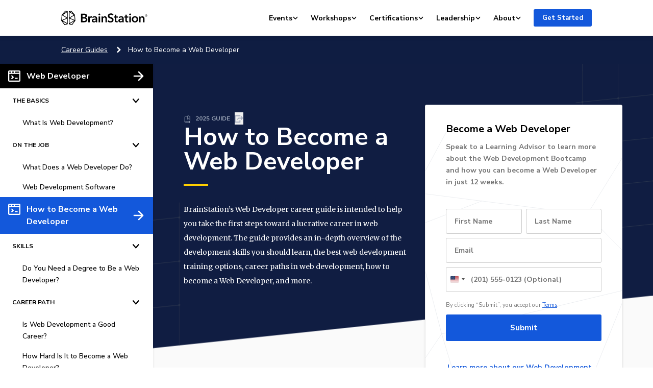

--- FILE ---
content_type: text/html; charset=UTF-8
request_url: https://brainstation.io/career-guides/how-to-become-a-web-developer
body_size: 139012
content:
<!doctype html>
<html lang="en-US">
<head>
    <meta charset="utf-8">
    <meta http-equiv="x-ua-compatible" content="ie=edge">
    <meta name="viewport" content="width=device-width, initial-scale=1, shrink-to-fit=no">
    <link rel="apple-touch-icon" sizes="180x180"
          href="https://brainstation.io/app/themes/brainstation/resources/assets/images/favicon/apple-touch-icon.png">
    <link rel="icon" type="image/png" sizes="32x32"
          href="https://brainstation.io/app/themes/brainstation/resources/assets/images/favicon/favicon-32x32.png">
    <link rel="icon" type="image/png" sizes="16x16"
          href="https://brainstation.io/app/themes/brainstation/resources/assets/images/favicon/favicon-16x16.png">
    <link rel="manifest" href="https://brainstation.io/app/themes/brainstation/resources/assets/images/favicon/site.webmanifest">
    <link rel="shortcut icon" href="https://brainstation.io/app/themes/brainstation/resources/assets/images/favicon/favicon.ico">
    <meta name="apple-mobile-web-app-title" content="BrainStation®">
    <meta name="application-name" content="BrainStation®">
    <meta name="msapplication-TileColor" content="#fff">
    <meta name="msapplication-config"
          content="https://brainstation.io/app/themes/brainstation/resources/assets/images/favicon/browserconfig.xml">
    <meta name="theme-color" content="#fff">

    <link rel="preconnect" href="https://fonts.googleapis.com">
    <link rel="preconnect" href="https://fonts.gstatic.com" crossorigin>
    <link
        href="https://fonts.googleapis.com/css2?family=Merriweather:ital,opsz,wght@0,18..144,300..900;1,18..144,300..900&family=Nunito+Sans:ital,opsz,wght@0,6..12,200..1000;1,6..12,200..1000&display=swap"
        rel="stylesheet">


    <script data-cfasync="false" data-no-defer="1" data-no-minify="1" data-no-optimize="1">var ewww_webp_supported=!1;function check_webp_feature(A,e){var w;e=void 0!==e?e:function(){},ewww_webp_supported?e(ewww_webp_supported):((w=new Image).onload=function(){ewww_webp_supported=0<w.width&&0<w.height,e&&e(ewww_webp_supported)},w.onerror=function(){e&&e(!1)},w.src="data:image/webp;base64,"+{alpha:"UklGRkoAAABXRUJQVlA4WAoAAAAQAAAAAAAAAAAAQUxQSAwAAAARBxAR/Q9ERP8DAABWUDggGAAAABQBAJ0BKgEAAQAAAP4AAA3AAP7mtQAAAA=="}[A])}check_webp_feature("alpha");</script><script data-cfasync="false" data-no-defer="1" data-no-minify="1" data-no-optimize="1">var Arrive=function(c,w){"use strict";if(c.MutationObserver&&"undefined"!=typeof HTMLElement){var r,a=0,u=(r=HTMLElement.prototype.matches||HTMLElement.prototype.webkitMatchesSelector||HTMLElement.prototype.mozMatchesSelector||HTMLElement.prototype.msMatchesSelector,{matchesSelector:function(e,t){return e instanceof HTMLElement&&r.call(e,t)},addMethod:function(e,t,r){var a=e[t];e[t]=function(){return r.length==arguments.length?r.apply(this,arguments):"function"==typeof a?a.apply(this,arguments):void 0}},callCallbacks:function(e,t){t&&t.options.onceOnly&&1==t.firedElems.length&&(e=[e[0]]);for(var r,a=0;r=e[a];a++)r&&r.callback&&r.callback.call(r.elem,r.elem);t&&t.options.onceOnly&&1==t.firedElems.length&&t.me.unbindEventWithSelectorAndCallback.call(t.target,t.selector,t.callback)},checkChildNodesRecursively:function(e,t,r,a){for(var i,n=0;i=e[n];n++)r(i,t,a)&&a.push({callback:t.callback,elem:i}),0<i.childNodes.length&&u.checkChildNodesRecursively(i.childNodes,t,r,a)},mergeArrays:function(e,t){var r,a={};for(r in e)e.hasOwnProperty(r)&&(a[r]=e[r]);for(r in t)t.hasOwnProperty(r)&&(a[r]=t[r]);return a},toElementsArray:function(e){return e=void 0!==e&&("number"!=typeof e.length||e===c)?[e]:e}}),e=(l.prototype.addEvent=function(e,t,r,a){a={target:e,selector:t,options:r,callback:a,firedElems:[]};return this._beforeAdding&&this._beforeAdding(a),this._eventsBucket.push(a),a},l.prototype.removeEvent=function(e){for(var t,r=this._eventsBucket.length-1;t=this._eventsBucket[r];r--)e(t)&&(this._beforeRemoving&&this._beforeRemoving(t),(t=this._eventsBucket.splice(r,1))&&t.length&&(t[0].callback=null))},l.prototype.beforeAdding=function(e){this._beforeAdding=e},l.prototype.beforeRemoving=function(e){this._beforeRemoving=e},l),t=function(i,n){var o=new e,l=this,s={fireOnAttributesModification:!1};return o.beforeAdding(function(t){var e=t.target;e!==c.document&&e!==c||(e=document.getElementsByTagName("html")[0]);var r=new MutationObserver(function(e){n.call(this,e,t)}),a=i(t.options);r.observe(e,a),t.observer=r,t.me=l}),o.beforeRemoving(function(e){e.observer.disconnect()}),this.bindEvent=function(e,t,r){t=u.mergeArrays(s,t);for(var a=u.toElementsArray(this),i=0;i<a.length;i++)o.addEvent(a[i],e,t,r)},this.unbindEvent=function(){var r=u.toElementsArray(this);o.removeEvent(function(e){for(var t=0;t<r.length;t++)if(this===w||e.target===r[t])return!0;return!1})},this.unbindEventWithSelectorOrCallback=function(r){var a=u.toElementsArray(this),i=r,e="function"==typeof r?function(e){for(var t=0;t<a.length;t++)if((this===w||e.target===a[t])&&e.callback===i)return!0;return!1}:function(e){for(var t=0;t<a.length;t++)if((this===w||e.target===a[t])&&e.selector===r)return!0;return!1};o.removeEvent(e)},this.unbindEventWithSelectorAndCallback=function(r,a){var i=u.toElementsArray(this);o.removeEvent(function(e){for(var t=0;t<i.length;t++)if((this===w||e.target===i[t])&&e.selector===r&&e.callback===a)return!0;return!1})},this},i=new function(){var s={fireOnAttributesModification:!1,onceOnly:!1,existing:!1};function n(e,t,r){return!(!u.matchesSelector(e,t.selector)||(e._id===w&&(e._id=a++),-1!=t.firedElems.indexOf(e._id)))&&(t.firedElems.push(e._id),!0)}var c=(i=new t(function(e){var t={attributes:!1,childList:!0,subtree:!0};return e.fireOnAttributesModification&&(t.attributes=!0),t},function(e,i){e.forEach(function(e){var t=e.addedNodes,r=e.target,a=[];null!==t&&0<t.length?u.checkChildNodesRecursively(t,i,n,a):"attributes"===e.type&&n(r,i)&&a.push({callback:i.callback,elem:r}),u.callCallbacks(a,i)})})).bindEvent;return i.bindEvent=function(e,t,r){t=void 0===r?(r=t,s):u.mergeArrays(s,t);var a=u.toElementsArray(this);if(t.existing){for(var i=[],n=0;n<a.length;n++)for(var o=a[n].querySelectorAll(e),l=0;l<o.length;l++)i.push({callback:r,elem:o[l]});if(t.onceOnly&&i.length)return r.call(i[0].elem,i[0].elem);setTimeout(u.callCallbacks,1,i)}c.call(this,e,t,r)},i},o=new function(){var a={};function i(e,t){return u.matchesSelector(e,t.selector)}var n=(o=new t(function(){return{childList:!0,subtree:!0}},function(e,r){e.forEach(function(e){var t=e.removedNodes,e=[];null!==t&&0<t.length&&u.checkChildNodesRecursively(t,r,i,e),u.callCallbacks(e,r)})})).bindEvent;return o.bindEvent=function(e,t,r){t=void 0===r?(r=t,a):u.mergeArrays(a,t),n.call(this,e,t,r)},o};d(HTMLElement.prototype),d(NodeList.prototype),d(HTMLCollection.prototype),d(HTMLDocument.prototype),d(Window.prototype);var n={};return s(i,n,"unbindAllArrive"),s(o,n,"unbindAllLeave"),n}function l(){this._eventsBucket=[],this._beforeAdding=null,this._beforeRemoving=null}function s(e,t,r){u.addMethod(t,r,e.unbindEvent),u.addMethod(t,r,e.unbindEventWithSelectorOrCallback),u.addMethod(t,r,e.unbindEventWithSelectorAndCallback)}function d(e){e.arrive=i.bindEvent,s(i,e,"unbindArrive"),e.leave=o.bindEvent,s(o,e,"unbindLeave")}}(window,void 0),ewww_webp_supported=!1;function check_webp_feature(e,t){var r;ewww_webp_supported?t(ewww_webp_supported):((r=new Image).onload=function(){ewww_webp_supported=0<r.width&&0<r.height,t(ewww_webp_supported)},r.onerror=function(){t(!1)},r.src="data:image/webp;base64,"+{alpha:"UklGRkoAAABXRUJQVlA4WAoAAAAQAAAAAAAAAAAAQUxQSAwAAAARBxAR/Q9ERP8DAABWUDggGAAAABQBAJ0BKgEAAQAAAP4AAA3AAP7mtQAAAA==",animation:"UklGRlIAAABXRUJQVlA4WAoAAAASAAAAAAAAAAAAQU5JTQYAAAD/////AABBTk1GJgAAAAAAAAAAAAAAAAAAAGQAAABWUDhMDQAAAC8AAAAQBxAREYiI/gcA"}[e])}function ewwwLoadImages(e){if(e){for(var t=document.querySelectorAll(".batch-image img, .image-wrapper a, .ngg-pro-masonry-item a, .ngg-galleria-offscreen-seo-wrapper a"),r=0,a=t.length;r<a;r++)ewwwAttr(t[r],"data-src",t[r].getAttribute("data-webp")),ewwwAttr(t[r],"data-thumbnail",t[r].getAttribute("data-webp-thumbnail"));for(var i=document.querySelectorAll("div.woocommerce-product-gallery__image"),r=0,a=i.length;r<a;r++)ewwwAttr(i[r],"data-thumb",i[r].getAttribute("data-webp-thumb"))}for(var n=document.querySelectorAll("video"),r=0,a=n.length;r<a;r++)ewwwAttr(n[r],"poster",e?n[r].getAttribute("data-poster-webp"):n[r].getAttribute("data-poster-image"));for(var o,l=document.querySelectorAll("img.ewww_webp_lazy_load"),r=0,a=l.length;r<a;r++)e&&(ewwwAttr(l[r],"data-lazy-srcset",l[r].getAttribute("data-lazy-srcset-webp")),ewwwAttr(l[r],"data-srcset",l[r].getAttribute("data-srcset-webp")),ewwwAttr(l[r],"data-lazy-src",l[r].getAttribute("data-lazy-src-webp")),ewwwAttr(l[r],"data-src",l[r].getAttribute("data-src-webp")),ewwwAttr(l[r],"data-orig-file",l[r].getAttribute("data-webp-orig-file")),ewwwAttr(l[r],"data-medium-file",l[r].getAttribute("data-webp-medium-file")),ewwwAttr(l[r],"data-large-file",l[r].getAttribute("data-webp-large-file")),null!=(o=l[r].getAttribute("srcset"))&&!1!==o&&o.includes("R0lGOD")&&ewwwAttr(l[r],"src",l[r].getAttribute("data-lazy-src-webp"))),l[r].className=l[r].className.replace(/\bewww_webp_lazy_load\b/,"");for(var s=document.querySelectorAll(".ewww_webp"),r=0,a=s.length;r<a;r++)e?(ewwwAttr(s[r],"srcset",s[r].getAttribute("data-srcset-webp")),ewwwAttr(s[r],"src",s[r].getAttribute("data-src-webp")),ewwwAttr(s[r],"data-orig-file",s[r].getAttribute("data-webp-orig-file")),ewwwAttr(s[r],"data-medium-file",s[r].getAttribute("data-webp-medium-file")),ewwwAttr(s[r],"data-large-file",s[r].getAttribute("data-webp-large-file")),ewwwAttr(s[r],"data-large_image",s[r].getAttribute("data-webp-large_image")),ewwwAttr(s[r],"data-src",s[r].getAttribute("data-webp-src"))):(ewwwAttr(s[r],"srcset",s[r].getAttribute("data-srcset-img")),ewwwAttr(s[r],"src",s[r].getAttribute("data-src-img"))),s[r].className=s[r].className.replace(/\bewww_webp\b/,"ewww_webp_loaded");window.jQuery&&jQuery.fn.isotope&&jQuery.fn.imagesLoaded&&(jQuery(".fusion-posts-container-infinite").imagesLoaded(function(){jQuery(".fusion-posts-container-infinite").hasClass("isotope")&&jQuery(".fusion-posts-container-infinite").isotope()}),jQuery(".fusion-portfolio:not(.fusion-recent-works) .fusion-portfolio-wrapper").imagesLoaded(function(){jQuery(".fusion-portfolio:not(.fusion-recent-works) .fusion-portfolio-wrapper").isotope()}))}function ewwwWebPInit(e){ewwwLoadImages(e),ewwwNggLoadGalleries(e),document.arrive(".ewww_webp",function(){ewwwLoadImages(e)}),document.arrive(".ewww_webp_lazy_load",function(){ewwwLoadImages(e)}),document.arrive("videos",function(){ewwwLoadImages(e)}),"loading"==document.readyState?document.addEventListener("DOMContentLoaded",ewwwJSONParserInit):("undefined"!=typeof galleries&&ewwwNggParseGalleries(e),ewwwWooParseVariations(e))}function ewwwAttr(e,t,r){null!=r&&!1!==r&&e.setAttribute(t,r)}function ewwwJSONParserInit(){"undefined"!=typeof galleries&&check_webp_feature("alpha",ewwwNggParseGalleries),check_webp_feature("alpha",ewwwWooParseVariations)}function ewwwWooParseVariations(e){if(e)for(var t=document.querySelectorAll("form.variations_form"),r=0,a=t.length;r<a;r++){var i=t[r].getAttribute("data-product_variations"),n=!1;try{for(var o in i=JSON.parse(i))void 0!==i[o]&&void 0!==i[o].image&&(void 0!==i[o].image.src_webp&&(i[o].image.src=i[o].image.src_webp,n=!0),void 0!==i[o].image.srcset_webp&&(i[o].image.srcset=i[o].image.srcset_webp,n=!0),void 0!==i[o].image.full_src_webp&&(i[o].image.full_src=i[o].image.full_src_webp,n=!0),void 0!==i[o].image.gallery_thumbnail_src_webp&&(i[o].image.gallery_thumbnail_src=i[o].image.gallery_thumbnail_src_webp,n=!0),void 0!==i[o].image.thumb_src_webp&&(i[o].image.thumb_src=i[o].image.thumb_src_webp,n=!0));n&&ewwwAttr(t[r],"data-product_variations",JSON.stringify(i))}catch(e){}}}function ewwwNggParseGalleries(e){if(e)for(var t in galleries){var r=galleries[t];galleries[t].images_list=ewwwNggParseImageList(r.images_list)}}function ewwwNggLoadGalleries(e){e&&document.addEventListener("ngg.galleria.themeadded",function(e,t){window.ngg_galleria._create_backup=window.ngg_galleria.create,window.ngg_galleria.create=function(e,t){var r=$(e).data("id");return galleries["gallery_"+r].images_list=ewwwNggParseImageList(galleries["gallery_"+r].images_list),window.ngg_galleria._create_backup(e,t)}})}function ewwwNggParseImageList(e){for(var t in e){var r=e[t];if(void 0!==r["image-webp"]&&(e[t].image=r["image-webp"],delete e[t]["image-webp"]),void 0!==r["thumb-webp"]&&(e[t].thumb=r["thumb-webp"],delete e[t]["thumb-webp"]),void 0!==r.full_image_webp&&(e[t].full_image=r.full_image_webp,delete e[t].full_image_webp),void 0!==r.srcsets)for(var a in r.srcsets)nggSrcset=r.srcsets[a],void 0!==r.srcsets[a+"-webp"]&&(e[t].srcsets[a]=r.srcsets[a+"-webp"],delete e[t].srcsets[a+"-webp"]);if(void 0!==r.full_srcsets)for(var i in r.full_srcsets)nggFSrcset=r.full_srcsets[i],void 0!==r.full_srcsets[i+"-webp"]&&(e[t].full_srcsets[i]=r.full_srcsets[i+"-webp"],delete e[t].full_srcsets[i+"-webp"])}return e}check_webp_feature("alpha",ewwwWebPInit);</script><title>How to Become a Web Developer (2025 Guide) | BrainStation®</title>
	<style>img:is([sizes="auto" i], [sizes^="auto," i]) { contain-intrinsic-size: 3000px 1500px }</style>
	
<!-- The SEO Framework by Sybre Waaijer -->
<link rel="canonical" href="https://brainstation.io/career-guides/how-to-become-a-web-developer" />
<meta name="description" content="The Web Developer career guide can help you take the first steps toward a lucrative career in web development. Find out how to become a Web Developer." />
<meta property="og:type" content="article" />
<meta property="og:locale" content="en_US" />
<meta property="og:site_name" content="BrainStation®" />
<meta property="og:title" content="How to Become a Web Developer (2025 Guide)" />
<meta property="og:description" content="The Web Developer career guide can help you take the first steps toward a lucrative career in web development. Find out how to become a Web Developer." />
<meta property="og:url" content="https://brainstation.io/career-guides/how-to-become-a-web-developer" />
<meta property="og:image" content="https://wpassets.brainstation.io/app/uploads/2021/10/24135334/Web-Dev.jpg" />
<meta property="og:image:width" content="1200" />
<meta property="og:image:height" content="627" />
<meta property="og:image:alt" content="Web Developer Career Guide" />
<meta name="twitter:card" content="summary_large_image" />
<meta name="twitter:title" content="How to Become a Web Developer (2025 Guide)" />
<meta name="twitter:description" content="The Web Developer career guide can help you take the first steps toward a lucrative career in web development. Find out how to become a Web Developer." />
<meta name="twitter:image" content="https://wpassets.brainstation.io/app/uploads/2021/10/24135334/Web-Dev.jpg" />
<meta name="twitter:image:alt" content="Web Developer Career Guide" />
<script type="application/ld+json">{"@context":"https://schema.org","@graph":[{"@type":"WebSite","@id":"https://brainstation.io/#/schema/WebSite","url":"https://brainstation.io/","name":"BrainStation®","description":"Digital Skills Courses &amp; Enterprise Training","inLanguage":"en-US","potentialAction":{"@type":"SearchAction","target":{"@type":"EntryPoint","urlTemplate":"https://brainstation.io/search/{search_term_string}"},"query-input":"required name=search_term_string"},"publisher":{"@type":"Organization","@id":"https://brainstation.io/#/schema/Organization","name":"BrainStation®","url":"https://brainstation.io/"}},{"@type":"WebPage","@id":"https://brainstation.io/career-guides/how-to-become-a-web-developer","url":"https://brainstation.io/career-guides/how-to-become-a-web-developer","name":"How to Become a Web Developer (2025 Guide) | BrainStation®","description":"The Web Developer career guide can help you take the first steps toward a lucrative career in web development. Find out how to become a Web Developer.","inLanguage":"en-US","isPartOf":{"@id":"https://brainstation.io/#/schema/WebSite"},"breadcrumb":{"@type":"BreadcrumbList","@id":"https://brainstation.io/#/schema/BreadcrumbList","itemListElement":[{"@type":"ListItem","position":1,"item":"https://brainstation.io/","name":"BrainStation®"},{"@type":"ListItem","position":2,"name":"How to Become a Web Developer (2025 Guide)"}]},"potentialAction":{"@type":"ReadAction","target":"https://brainstation.io/career-guides/how-to-become-a-web-developer"},"datePublished":"2021-11-23","dateModified":"2025-01-10"}]}</script>
<!-- / The SEO Framework by Sybre Waaijer | 4.36ms meta | 0.05ms boot -->

<link rel='dns-prefetch' href='//brainstation.io' />
<script type="text/javascript">
/* <![CDATA[ */
window._wpemojiSettings = {"baseUrl":"https:\/\/s.w.org\/images\/core\/emoji\/15.0.3\/72x72\/","ext":".png","svgUrl":"https:\/\/s.w.org\/images\/core\/emoji\/15.0.3\/svg\/","svgExt":".svg","source":{"concatemoji":"https:\/\/brainstation.io\/wp\/wp-includes\/js\/wp-emoji-release.min.js?ver=6.7.1"}};
/*! This file is auto-generated */
!function(i,n){var o,s,e;function c(e){try{var t={supportTests:e,timestamp:(new Date).valueOf()};sessionStorage.setItem(o,JSON.stringify(t))}catch(e){}}function p(e,t,n){e.clearRect(0,0,e.canvas.width,e.canvas.height),e.fillText(t,0,0);var t=new Uint32Array(e.getImageData(0,0,e.canvas.width,e.canvas.height).data),r=(e.clearRect(0,0,e.canvas.width,e.canvas.height),e.fillText(n,0,0),new Uint32Array(e.getImageData(0,0,e.canvas.width,e.canvas.height).data));return t.every(function(e,t){return e===r[t]})}function u(e,t,n){switch(t){case"flag":return n(e,"\ud83c\udff3\ufe0f\u200d\u26a7\ufe0f","\ud83c\udff3\ufe0f\u200b\u26a7\ufe0f")?!1:!n(e,"\ud83c\uddfa\ud83c\uddf3","\ud83c\uddfa\u200b\ud83c\uddf3")&&!n(e,"\ud83c\udff4\udb40\udc67\udb40\udc62\udb40\udc65\udb40\udc6e\udb40\udc67\udb40\udc7f","\ud83c\udff4\u200b\udb40\udc67\u200b\udb40\udc62\u200b\udb40\udc65\u200b\udb40\udc6e\u200b\udb40\udc67\u200b\udb40\udc7f");case"emoji":return!n(e,"\ud83d\udc26\u200d\u2b1b","\ud83d\udc26\u200b\u2b1b")}return!1}function f(e,t,n){var r="undefined"!=typeof WorkerGlobalScope&&self instanceof WorkerGlobalScope?new OffscreenCanvas(300,150):i.createElement("canvas"),a=r.getContext("2d",{willReadFrequently:!0}),o=(a.textBaseline="top",a.font="600 32px Arial",{});return e.forEach(function(e){o[e]=t(a,e,n)}),o}function t(e){var t=i.createElement("script");t.src=e,t.defer=!0,i.head.appendChild(t)}"undefined"!=typeof Promise&&(o="wpEmojiSettingsSupports",s=["flag","emoji"],n.supports={everything:!0,everythingExceptFlag:!0},e=new Promise(function(e){i.addEventListener("DOMContentLoaded",e,{once:!0})}),new Promise(function(t){var n=function(){try{var e=JSON.parse(sessionStorage.getItem(o));if("object"==typeof e&&"number"==typeof e.timestamp&&(new Date).valueOf()<e.timestamp+604800&&"object"==typeof e.supportTests)return e.supportTests}catch(e){}return null}();if(!n){if("undefined"!=typeof Worker&&"undefined"!=typeof OffscreenCanvas&&"undefined"!=typeof URL&&URL.createObjectURL&&"undefined"!=typeof Blob)try{var e="postMessage("+f.toString()+"("+[JSON.stringify(s),u.toString(),p.toString()].join(",")+"));",r=new Blob([e],{type:"text/javascript"}),a=new Worker(URL.createObjectURL(r),{name:"wpTestEmojiSupports"});return void(a.onmessage=function(e){c(n=e.data),a.terminate(),t(n)})}catch(e){}c(n=f(s,u,p))}t(n)}).then(function(e){for(var t in e)n.supports[t]=e[t],n.supports.everything=n.supports.everything&&n.supports[t],"flag"!==t&&(n.supports.everythingExceptFlag=n.supports.everythingExceptFlag&&n.supports[t]);n.supports.everythingExceptFlag=n.supports.everythingExceptFlag&&!n.supports.flag,n.DOMReady=!1,n.readyCallback=function(){n.DOMReady=!0}}).then(function(){return e}).then(function(){var e;n.supports.everything||(n.readyCallback(),(e=n.source||{}).concatemoji?t(e.concatemoji):e.wpemoji&&e.twemoji&&(t(e.twemoji),t(e.wpemoji)))}))}((window,document),window._wpemojiSettings);
/* ]]> */
</script>
<link rel='stylesheet' id='career-guide-styles-css' href='https://brainstation.io/app/themes/brainstation/resources/dist/styles/career-guide.81aa3ed0c5bbf0f0f455.css' type='text/css' media='all' />
<style id='wp-emoji-styles-inline-css' type='text/css'>

	img.wp-smiley, img.emoji {
		display: inline !important;
		border: none !important;
		box-shadow: none !important;
		height: 1em !important;
		width: 1em !important;
		margin: 0 0.07em !important;
		vertical-align: -0.1em !important;
		background: none !important;
		padding: 0 !important;
	}
</style>
<link rel='stylesheet' id='wp-block-library-css' href='https://brainstation.io/wp/wp-includes/css/dist/block-library/style.min.css?ver=6.7.1' type='text/css' media='all' />
<link rel='stylesheet' id='bstn-blocks-front-end-style-css' href='https://brainstation.io/app/mu-plugins/bstn-blocks/build/bstn-blocks-front-end-style.css?ver=0694af08c03fca77fc43' type='text/css' media='all' />
<style id='classic-theme-styles-inline-css' type='text/css'>
/*! This file is auto-generated */
.wp-block-button__link{color:#fff;background-color:#32373c;border-radius:9999px;box-shadow:none;text-decoration:none;padding:calc(.667em + 2px) calc(1.333em + 2px);font-size:1.125em}.wp-block-file__button{background:#32373c;color:#fff;text-decoration:none}
</style>
<script type="text/javascript" src="https://brainstation.io/wp/wp-includes/js/jquery/jquery.min.js?ver=3.7.1" id="jquery-core-js"></script>
<script type="text/javascript" async='async' src="https://brainstation.io/app/mu-plugins/stop-user-enumeration/frontend/js/frontend.js?ver=1.6.3" id="stop-user-enumeration-js" defer="defer" data-wp-strategy="defer"></script>
<link rel="https://api.w.org/" href="https://brainstation.io/wp/api/" /><link rel="alternate" title="JSON" type="application/json" href="https://brainstation.io/wp/api/wp/v2/career-guide/125802" /><link rel="EditURI" type="application/rsd+xml" title="RSD" href="https://brainstation.io/wp/xmlrpc.php?rsd" />
<link rel="alternate" title="oEmbed (JSON)" type="application/json+oembed" href="https://brainstation.io/wp/api/oembed/1.0/embed?url=https%3A%2F%2Fbrainstation.io%2Fcareer-guides%2Fhow-to-become-a-web-developer" />
<link rel="alternate" title="oEmbed (XML)" type="text/xml+oembed" href="https://brainstation.io/wp/api/oembed/1.0/embed?url=https%3A%2F%2Fbrainstation.io%2Fcareer-guides%2Fhow-to-become-a-web-developer&#038;format=xml" />


<script type="application/ld+json" class="saswp-schema-markup-output">
[{"@context":"https:\/\/schema.org\/","@type":"Article","@id":"https:\/\/brainstation.io\/career-guides\/how-to-become-a-web-developer#Article","url":"https:\/\/brainstation.io\/career-guides\/how-to-become-a-web-developer","inLanguage":"en-US","mainEntityOfPage":"https:\/\/brainstation.io\/career-guides\/how-to-become-a-web-developer","image":"","headline":"How to Become a Web Developer (2025 Guide)","description":"","articleSection":"","articleBody":"2025 GuideHow to Become a Web DeveloperBrainStation's Web Developer career guide is intended to help you take the first steps toward a lucrative career in web development. The guide provides an in-depth overview of the development skills you should learn, the best web development training options, career paths in web development, how to become a Web Developer, and more. Become a Web DeveloperSpeak to a Learning Advisor to learn more about the Web Development Bootcamp and how you can become a Web Developer in just 12 weeks.By clicking \"Submit\", you accept our Terms.SubmitCouldn't submit! Refresh the page and try again?Learn more about our Web Development BootcampThank you!We will be in touch soon.View Web Development Bootcamp page     How Do You Become a Web Developer?     To become a Web Developer, you should have an understanding of HTML, CSS, and JavaScript. It\u2019s also recommended to learn about CSS and CSS frameworks. Developing these fundamental web development skills will give you the foundation and logic for communicating with programming languages.    How to become a Web Developer in five steps:    Learn web development fundamentalsChoose a development specializationLearn key programming languages for web developmentWork on projects to develop your Web Developer skillsBuild a web development portfolio     1. Learn Web Development Fundamentals     The best first step to becoming a Web Developer is to start learning web development fundamentals, including an understanding of HTML (Hypertext Markup Language), CSS (Cascading Style Sheets), and JavaScript.    Many aspiring Web Developers are now using coding bootcamps to fast-track the learning process. Coding bootcamps have thrived because they are short, immersive, and focused on outcomes and employment \u2013 their goal is to develop job-ready skills as efficiently as possible, making them an increasingly worthwhile investment for a would-be Web Developer. According to the job site Indeed, four out of five companies in the U.S. have hired a graduate from a coding bootcamp.    In fact, the practical advantages of coding bootcamps are only getting clearer over time. For one thing, the field of web development naturally attracts people from all other fields, many of them making mid-career transitions \u2013 people for whom a clear and efficient path to skills expansion is a top priority. Further, employers increasingly value skills and experience over education, placing anyone who can prove their abilities on more equal footing with Developers holding a college degree.    It\u2019s important to note that Web Developers \u2013 more than most other fields \u2013 must be committed to ongoing learning to stay on top of changes in web development and programming languages, tools, and trends. This makes mid-career retraining a must whether or not it\u2019s the line of work you started out in.     2. Choose a Development Specialization     As you continue to grow your skills, you\u2019ll need to choose an area of specialization. But what are the types of web development? All Web Developers are categorized into three main types:    Front-End Developer.\u00a0A Front-End Developer works on the \u201cclient-side\u201d of web development, meaning any portion of the site or app that users interact with. This can include a site\u2019s layout, design, and the way users interact with it.Back-End Developer.\u00a0A Back-End Developer works on the \u201cserver-side\u201d of web development. This is focused on the way a site functions and can include databases, servers, networks and hosting, and more.Full-Stack Developer.\u00a0A Full-Stack Developer is familiar with both front-and back-end development and works with both sides of a website.     3. Learn Key Programming Languages for Web Development     Whatever your area of concentration, you\u2019ll need to know how to use a handful of different programming languages for web development and web design. So, what are the most common programming languages?    Three families of programming languages form the basic tools involved in virtually all aspects of web development:    HTML (Hypertext Markup Language)CSS (Cascading Style Sheets)JavaScript    Of course, the list goes on \u2013 these are just the beginning. In fact, web development is such a diverse and varied field that the list of all the tasks it can include (and all the coding languages and markup languages you might use to accomplish them) is too long to fit in this space. Fortunately, as a specialist, you can find and concentrate on the ones that work best for you.     4. Build Projects to Develop Your Web Developer Skills     With a grasp of the basics in HTML, CSS, and JavaScript, and a foundation of programming skills, you\u2019re ready to begin building. As you go, you\u2019ll gain experience using an ever-growing set of Web Developer skills. Some of these are technical skills, or \u201chard\u201d skills, like programming in SQL or Python, using the jQuery library of functions for more efficient programming, or using tools like Git for version control. The best way to improve these web development skills is simply to start messing around \u2013 the more you use them, the better you\u2019ll be.        There are also a number web design skills that are useful for Web Developers to have, with an understanding that responsive design is perhaps the most crucial. While Web Developers are not typically tasked with the overall site design, it\u2019s an advantage for Developers to also have a solid understanding of common design principles. Front-End Developers, in particular, program the screens that users interact with \u2013 and they can be far more successful with a good grasp of user-centered design.     5. Build a Web Development Portfolio     A riveting Web Developer portfolio that shows off your strongest skills is your best tool when applying for web development jobs. There are three things to keep in mind when building a portfolio that will stand out from the pack.    First, your Web Developer portfolio should include a diverse selection of web development work. You don\u2019t want to use every project you\u2019ve ever worked on \u2013 your professional portfolio should be a highlight reel that not only demonstrates your best work, but shows your versatility. You want to be selective and highlight your best work, but your selection should be diverse enough that it demonstrates a solid understanding of the various elements of the position. When applying for Web Developer jobs, do a bit of research into the company and the role you\u2019re looking to fill \u2013 then refine your portfolio even further, editing out unrelated examples and spotlighting your most relevant work.        Second, think about what makes you and your work unique. Emphasize the web development skills that most make you stand out \u2013 not just in the work you include in your portfolio, but in how the portfolio itself is presented. If you\u2019re applying for design-related roles, for instance, your portfolio website should have a solid front end \u2013 a great user experience with a beautiful interface. And if you\u2019re applying for a Web Developer role, ensure that your portfolio is displayed on a flawless site. That means no messy code.    Third, show your process. Employers aren\u2019t looking only at the quality of work you produce, but at how you approach problems. Don\u2019t be afraid to frame each example as a case study, providing a narrative of your thought process and the problem you were trying to solve with the project. Showing background on how your projects were created will help Recruiters and Hiring Managers make sense of your work, and say more than just a standalone piece. This is also a great opportunity to demonstrate your communication skills \u2013 an important part of excelling in a position.     Is Web Development a Growing Field?         Yes, the web development field is booming. There are more than 1.3 million Developer jobs available in North America, and more than 47,000 new development jobs were created in the last two years, with the market expected to grow an additional 15% in the next 5 years. For these reasons, Mondo found \u201cWeb Developer\u201d the most in-demand job title in tech and one of its top-paying jobs.          How Can I Become a Web Developer Fast?     Coding bootcamps have become an increasingly popular option for aspiring Web Developers as they provide a hands-on learning experience and the chance to develop job-ready skills \u2013 in as little as 12 weeks.    Traditionally, many Web Developers have started with higher education in software engineering, computer science, or related fields. However, it\u2019s also possible to come from a completely different industry. In fact, a growing number of professionals are taking steps later in their careers to learn development from scratch either by becoming self-taught or pursuing a diploma with a coding bootcamp. In fact, BrainStation\u2019s Digital Skills Survey found that 55 percent of development respondents began their career in a different field and 58 percent have only been programming for five years or less.     What Is Needed to Become a Web Developer?     Here are some of the things you\u2019ll need to learn to become a Web Developer:    Foundations:\u00a0To become a Web Developer, you should develop a comprehensive understanding of how the web works. This will deepen your HTML and CSS knowledge to build and style more advanced static web pages, using frameworks such as Flexbox. It will also help you establish problem-solving practices and logic to understand advanced programming concepts.Programming fundamentals:\u00a0Foundational knowledge of JavaScript and object-oriented programming should be a starting point for aspiring Web Developers, as it will improve your ability to write and build components.Front-end frameworks:\u00a0It\u2019s important for aspiring Web Developers to learn how to use React, a JavaScript framework, to build complex and dynamic web pages and professional-level user interfaces.Web servers:\u00a0To become a Web Developer, you\u2019ll need to know how to build servers using a modern back-end framework and how to develop custom APIs and serve static websites and files.Server-side programming:\u00a0It\u2019s important for Web Developers to have an understanding of Server Side Rendering and Templating Engines, which are used to create empty page templates populated with dynamic data, such as a series of product pages for an eCommerce store.Databases:\u00a0Aspiring Web Developers will also have to understand core concepts around data and learn how to manage databases and data on a web server.    As in other tech fields, it\u2019s important for Web Developers to network and to keep learning, as programming languages and techniques change frequently. Apart from coding bootcamps, web development courses, panel discussions, and workshops, you can also stay current by contributing to an open-source commons, such as GitHub or Bootstrap.    And of course, to become a Web Developer, you will need a portfolio of completed projects for your job search. Regardless of your specific interests, it\u2019s important to showcase your versatility to ensure clients from various industries get a sense of your abilities.     How Many Programming Languages Should I Know?     A simple question with a complicated answer. It\u2019s complicated because it depends, like so many things in life, on multiple variables. Are you a beginner Web Developer or a pro? What types of projects do you work on, or want to work on? And what does the future hold?    If you\u2019re a new Web Developer, it makes sense to start with the basics\u2014but on the other hand, a certain amount of specialization can set you apart from your competitors. Ultimately, the solution is to determine which languages are useful in your field, with the degree of specialization that\u2019s right for you, and are growing in popularity rather than falling out of it.    To get a handle on these trends, BrainStation conducted a survey of the current digital landscape. Based on the answers from thousands of professional respondents, we\u2019ve put together an overview to help guide you toward the programming language you should begin learning now.     The More Programming Languages You Know, The Better     If you\u2019re a Web Developer, take comfort in the fact that you\u2019re in a growth industry. The market for Web Developers is expected to grow by another 15 percent by 2026, according to the U.S. Bureau of Labor. Because of this rapid growth, the field has seen an influx of relatively new talent; 58 percent of our survey respondents said they\u2019ve been working in development for five years or less.    Our survey also revealed that the more experience Web Developers have under their belt, the more likely they are to work in full-stack development, and the broader their range of specialties. The takeaway: for a Web Developer to move forward in their careers, it\u2019s crucial to continue learning new and more specialized languages\u2014which, ironically, make them less specialized, and better able to collaborate with or manage teams working at more stages of a broader range of projects.     The Most Popular Coding Languages     Another paradox: when it comes to languages, a small number crop up almost everywhere\u2014and yet the long tail of highly specialized and esoteric languages is just as important.    Asked which programming languages they use currently, respondents overwhelmingly pointed to JavaScript (80 percent), with SQL (47 percent), Python (35 percent), and Java (27 percent) rounding out the leaderboard. Consider these the basics: if you're a Web Developer, one or more of these is a virtual necessity, no matter what your area of expertise.    Respondents also identified JavaScript and Python as the most enjoyable languages to work in, which not only explains their popularity but also suggests that their popularity in the future is reasonably assured.    Most remarkable, even with a list of no less than 17 programming languages to choose from, 33 percent of respondents checked \u201cOther\u201d\u2014making it the third most common response, and proving that while the industry may have its favorites, there\u2019s still plenty of demand for more obscure languages.     Fastest-Growing Languages     As new applications emerge, we should expect the list of most frequently used languages to change. Asked what will have the biggest effect on their industry over the next five to 10 years, a large majority of respondents (78 percent) chose artificial intelligence and its subset of machine learning as the biggest opportunities for growth.    Other trends they\u2019re anticipating: the Internet of things (54 percent), augmented reality (53 percent), and blockchain (41 percent). But while they\u2019re anticipating these technologies will gain prominence, only a minority of Developers have worked with them directly\u201483 percent of respondents have yet to work on AI platforms or blockchain tech, and 80 percent have no experience with IoT devices.    In fact, blockchain tech is still so new that intermediate-level respondents were more likely to have experience working with it than senior-level Developers\u2014but this was still only one in four. These figures suggest that blockchain tech is an area beginners should brush up on to improve their chances of advancement\u2014and Senior Developers should learn to ensure they stay relevant.     What Languages Should a New Web Developer Learn?     Given the \u201cBig five\u201d areas where growth is expected to happen\u2014AI and machine learning, IoT, AR, and blockchain\u2014what languages should you learn? While the answer depends, to some extent, on which of these five areas you choose to focus on, the same three names came up again and again: C++, Java, and Python.    Within each of the aforementioned concentrations, more languages crop up in addition to these three. In Blockchain: Ruby and Solidity. In IoT: C, JavaScript, and PHP. In AI and machine learning: R, Lisp, and Prolog. And in AR: C#, JavaScript, and Swift. But in every case, C++, Java, and Python are among the leaders.    These are the languages people are using today to work in what they\u2019ve identified as development\u2019s most burgeoning fields. What about tomorrow? There\u2019s no surefire way to predict the future, but we can look at which languages are growing in use the fastest. One way to do this is to compare search queries\u2014a proxy for measuring which languages people are currently learning. Over at Github, a compilation of search queries suggests that the fastest-growing languages are relatively new\u2014as you\u2019d expect.    In 2018, Java-compatible Kotlin grew the fastest year-over-year, more than doubling. HashiCorp Configuration Language (HCL) for cloud infrastructure, the JavaScript superset language TypeScript, Microsoft\u2019s automation framework PowerShell, and systems programming language Rust round out the top five.    But not far behind, in the eighth position, is Python. Despite its popularity, Python still managed to chalk up 50 percent year-over-year growth\u2014the sign of a true juggernaut on the rise.     What Makes a Good Web Developer?     According to BrainStation's Digital Skills Survey, 50 percent of executives say they will be doing the most hiring in development. Interestingly, though, our respondents also found development the most difficult field to hire for, and as the demand for these skills increases, it will only become more challenging.    What should companies be looking for? And how can aspiring Developers stand out when entering the market?    To start, consider the following definition, which provides a well-rounded picture of a good Developer:    \u201cWrites working code, that has been tested for correctness, in the time allocated, following accepted best practices, in a way that can be easily maintained and enhanced, in collaboration with their team, and continuously improves their knowledge and skills throughout their career.\u201d    Let\u2019s take a closer look at these ideas to see what makes a good Developer.    A good Web Developer must:     Write Working Code     Computers are extremely precise, digital machines. The slightest deviation from what a computer expects means that code won\u2019t compile, won\u2019t run or will crash. The whole point of programming and building software is to write code that the computer successfully processes, producing the desired result. In other words, a good Web Developer has to write code that works.    He or she has a sharp eye for details and is constantly scanning code for anything that looks \u201coff.\u201d They write clean code that is well structured and uses tools to identify potential errors before the code runs.     Write Code That Works Correctly     Just because the code works, doesn\u2019t mean it works correctly. Getting the code to work is only the first hurdle.    Code that doesn\u2019t work correctly is as useless as code that doesn\u2019t work at all, and potentially more dangerous. Wrong results can have consequences, from mundane (and occasionally humorous) UI annoyances that frustrate end-users and inhibit their productivity \u2014 to the disastrous with loss of life or business revenue.    All errors missed by Developers will cause program crashes, system failure, data corruption, security breaches, or turn away users who expect reliability. These errors become increasingly expensive to fix as they find their way into production and are discovered by end-users. Just as physical structures require thorough testing to ensure they are \u201cup to code,\u201d software requires the same stringent standards.    A good Developer, therefore, adopts a test-driven mindset, actively imagining all scenarios where errors can occur, how they should be handled, and writing tests that prove the code is correct.     Respect Timelines and Deadlines     Computers represent the promise of efficiency and productivity. They allow users to accomplish and understand more. Developers work within this fast-paced world using computers to bring this productivity and efficiency to reality.    A side-effect of this world is the expectation of having everything done now. That pressure comes from managers, clients, users, and the business climate of getting to market first. That can create a lot of pressure, and Developers are only human.    Estimating time on projects is a difficult task, as there are many unknown and unexpected problems that come up when building complex software. There is always a temptation to underestimate and overlook the true details required to complete tasks. Yet underestimating time to delivery is dangerous, creating stress and burnout, the pressure to cut corners, and negative feelings from all stakeholders in the project.    It is important to identify all details possible for a project, have a realistic perspective of the amount of work that can be accomplished, and reasonably overestimate timelines to account for the unknown and unexpected. Communication is key when timelines start slipping and making sure that everyone is aware of difficulties ahead of time helps to handle and avoid missing deadlines.    A good Developer sets reasonable expectations, communicates openly about unexpected roadblocks, and maintains the trust of their team and other stakeholders.     Follow Web Development Best Practices     Once the code works (and works correctly), then it needs to be written in the best way possible. Whatever approach the Developer has taken in writing the code, it should be weighed against the solutions of the larger Developer community. A unique, novel approach may be an innovative solution\u2013or it may lack considerations that other Developers have discovered over the years.    Writing software is a complex process with a rich history of many minds thinking about the best way to solve common problems. The result is numerous best practices.    Following these best practices saves time because problems don\u2019t need to be resolved (instead, existing solutions just need to be applied appropriately). This allows Developers to build \u201con the shoulders of giants.\u201d Further, as different Developers contribute over time, there is a common understanding that any new Developer on a project can readily understand.    There are two levels of best practices: industry-wide and company-wide. Company-wide practices will generally be a subset of industry-wide practices but adapted for the specifics of a company\u2019s software domain, and the preferences of the Developers.    A good Developer learns the best practices of their company and applies industry-wide best practices to save time and improve the overall quality of the code.     Write Code That Is Easily Maintained and Enhanced     The code compiles, runs, and has been tested for correctness. Things look good, but\u2026how easy is it to change the code in the future? What happens if a new feature needs to be added?    Engineer and Author Martin Fowler says: \u201cAny fool can write code that a computer can understand. Good Programmers write code that humans can understand.\u201d    While a computer can run any valid code, ultimately the code is maintained by humans. At some point, a Developer is going to have to read, understand, and modify code that may have been written by another Developer (who may no longer be part of their team or company).    Software development is a social endeavor, with many people working and relying on the codebase. Questions such as \u201cHow much is obvious from the code? How much needs to be explained? How quickly can the code be scanned and understood?\u201d all help a Developer remember that they are not writing code for themselves.    A good Developer writes high-quality code that other Web Developers can easily understand and modify.     Collaborate With Their Team     While a Web Developer spends much of their time interacting with a computer, the reality of their work environment is social. It\u2019s important to respect the team, know the roles, and responsibilities, and what\u2019s expected. Big picture questions ensure the Developer is properly aligned to the company and their role: \u201cWhat is the vision\/mission\/values of the company? What is the product suite offered by the company? Who are the customers? Who do problems get reported to?\u201d    Knowing these details allows a Developer to grow within the context of their specific company or situation. A good Developer will, therefore, spend the time needed to understand the company\u2019s best practices and standards. They will also improve the development process in ways that save time and increase productivity. Most importantly, they will have to have a positive attitude that makes the workplace more productive and supportive.    A good Developer recognizes that their career and reputation is their responsibility. They strive to be a pleasure to work with, and always find ways to make the workload of their team lighter and more efficient.     A Good Web Developer Is Continuously Learning     Technology is always evolving, which is part of what makes it so exciting. While some principles and approaches of computer science have remained for decades, areas of software development are constantly changing. Some software domains are more stable, others are more volatile. Legacy software is entrenched with older technology that requires more maintenance with little innovation, while emerging domains may require frequent rewrites every few years as things change.    That\u2019s not necessarily a problem if it is embraced. Knowledge in domains like data science, UX design, product management, digital marketing, and SEO, can strengthen a Developer\u2019s overall understanding of technology, helping them relate and work with colleagues and clients across departments and industries.        A good Web Developer, in short, is a lifelong learner that is always looking to expand their knowledge and skills, year over year.     PreviousDo Web Developers Work From Home?NextWhat Skills Do You Need to Be a Web Developer?","keywords":"","datePublished":"2021-11-23T01:51:22+00:00","dateModified":"2023-12-22T05:12:54+00:00","author":{"@type":"Organization","name":"BrainStation\u00ae","honorificSuffix":"","description":"Matt Odynski is the Editor of Digital Magazine and the Director of Brand at Konrad Group. Prior he worked in\u00a0digital transformation, digital content, and live television production.","url":"","JobTitle":"","image":{"@type":"ImageObject","url":"https:\/\/secure.gravatar.com\/avatar\/01250519024d59fc68457dda9ba540e1?s=96&amp;d=mm&amp;r=g","height":"96","width":"96"}},"publisher":{"@type":"Organization","logo":{"@type":"ImageObject","url":"","width":"","height":""},"name":"BrainStation\u00ae"}}]
</script>

<noscript><style>.lazyload[data-src]{display:none !important;}</style></noscript><style>.lazyload{background-image:none !important;}.lazyload:before{background-image:none !important;}</style></head>

<body class="career-guide-template-default single single-career-guide postid-125802 single-format-standard">
<script data-cfasync="false" data-no-defer="1" data-no-minify="1" data-no-optimize="1">if(typeof ewww_webp_supported==="undefined"){var ewww_webp_supported=!1}if(ewww_webp_supported){document.body.classList.add("webp-support")}</script>

<svg  aria-hidden="true" xmlns="http://www.w3.org/2000/svg" xmlns:xlink="http://www.w3.org/1999/xlink" style="position:absolute;width:0;height:0" focusable="false">
    <defs>
        <symbol id="logo.brainstation" viewBox="0 0 169 28">
          <svg  aria-hidden="true" xmlns="http://www.w3.org/2000/svg" viewBox="0 0 169 28"><path d="M41.73 20.109h2.71c1.56 0 3.79-.312 3.79-2.54 0-1.773-1.223-2.396-3.67-2.396h-2.83v4.936zm0-7.524h2.687c2.015 0 3.094-.838 3.094-2.3 0-1.51-1.08-2.108-3.358-2.108H41.73v4.408zm-3.022-6.9h6.62c2.567 0 5.205 1.174 5.205 4.265 0 1.917-1.2 3.186-2.95 3.713v.048c2.135.288 3.67 1.726 3.67 4.002 0 3.69-3.215 4.935-6.428 4.935h-6.117V5.685zm14.344 5.463h2.758v1.916h.048c.624-1.317 1.847-2.252 3.358-2.252.216 0 .504.024.696.072v2.636a3.366 3.366 0 00-.888-.12c-2.59 0-3.094 2.252-3.094 3.091v6.157h-2.878v-11.5m14.775 6.253h-.647c-1.823 0-4.39.216-4.39 1.917 0 1.102 1.032 1.438 2.015 1.438 1.967 0 3.022-1.126 3.022-2.947V17.4zm.048 3.786h-.072c-.575 1.006-1.942 1.749-3.573 1.749-1.847 0-4.318-.887-4.318-3.57 0-3.426 4.318-3.906 7.915-3.906v-.287c0-1.414-1.199-2.109-2.638-2.109-1.223 0-2.398.576-3.142 1.318l-1.487-1.749c1.295-1.198 3.118-1.82 4.87-1.82 4.125 0 5.132 2.539 5.132 4.839v6.996h-2.687v-1.461zm5.422 1.461h2.878v-11.5h-2.878v11.5zm1.415-17.13c1.055 0 1.87.742 1.87 1.724 0 .983-.815 1.725-1.87 1.725-1.055 0-1.823-.814-1.823-1.725 0-.91.768-1.725 1.823-1.725zm4.293 5.63h2.735v1.845h.047c.504-1.15 1.871-2.18 3.575-2.18 2.998 0 4.245 2.3 4.245 4.647v7.188h-2.878v-6.373c0-1.365-.312-3.067-2.16-3.067-1.822 0-2.686 1.582-2.686 3.115v6.325h-2.878v-11.5m21.54-1.917c-.648-.839-1.92-1.462-3.118-1.462-1.392 0-2.999.671-2.999 2.324 0 1.558 1.32 2.013 3.239 2.612 2.182.671 4.965 1.63 4.965 4.96 0 3.642-2.855 5.415-6.189 5.415-2.207 0-4.485-.839-5.828-2.42l2.158-2.013c.84 1.15 2.375 1.869 3.718 1.869 1.415 0 3.07-.695 3.07-2.516 0-1.773-1.775-2.276-3.91-2.947-2.062-.647-4.293-1.653-4.293-4.816 0-3.45 3.142-4.983 6.212-4.983 1.704 0 3.646.599 4.941 1.82l-1.966 2.157m2.615 4.217v-2.3h2.015v-3.33h2.83v3.33h2.878v2.3h-2.878v5.343c0 1.03.24 1.773 1.51 1.773.384 0 .888-.072 1.224-.24l.096 2.253c-.504.191-1.271.311-1.92.311-3.045 0-3.74-1.869-3.74-4.073v-5.367h-2.016m16.719 3.953h-.648c-1.823 0-4.39.216-4.39 1.917 0 1.102 1.032 1.438 2.015 1.438 1.967 0 3.023-1.126 3.023-2.947V17.4zm.048 3.786h-.072c-.576 1.006-1.943 1.749-3.574 1.749-1.847 0-4.317-.887-4.317-3.57 0-3.426 4.317-3.906 7.915-3.906v-.287c0-1.414-1.2-2.109-2.639-2.109-1.223 0-2.398.576-3.141 1.318l-1.488-1.749c1.295-1.198 3.118-1.82 4.87-1.82 4.125 0 5.132 2.539 5.132 4.839v6.996h-2.686v-1.461zm3.816-7.739v-2.3h2.015v-3.33h2.83v3.33h2.879v2.3h-2.879v5.343c0 1.03.24 1.773 1.511 1.773.384 0 .888-.072 1.223-.24l.097 2.253c-.504.191-1.272.311-1.92.311-3.046 0-3.741-1.869-3.741-4.073v-5.367h-2.015m9.882 9.2h2.878v-11.5h-2.878v11.5zm1.416-17.13c1.055 0 1.87.742 1.87 1.724 0 .983-.815 1.725-1.87 1.725-1.056 0-1.823-.814-1.823-1.725 0-.91.767-1.725 1.823-1.725zm9.498 15.07c2.279 0 3.334-1.94 3.334-3.738 0-1.797-1.055-3.69-3.334-3.69s-3.334 1.893-3.334 3.69 1.055 3.738 3.334 3.738zm0-9.776c3.478 0 6.26 2.42 6.26 6.038 0 3.618-2.782 6.134-6.26 6.134-3.478 0-6.26-2.516-6.26-6.134 0-3.618 2.782-6.038 6.26-6.038zm8.036.336h2.734v1.845h.048c.503-1.15 1.87-2.18 3.573-2.18 2.999 0 4.246 2.3 4.246 4.647v7.188h-2.878v-6.373c0-1.365-.312-3.067-2.159-3.067-1.823 0-2.686 1.582-2.686 3.115v6.325h-2.878v-11.5M11.525 13.27L3.098 8.302l8.428-5.376V13.27zm-8.96 5.863l8.96-3.789.001 8.94-8.96-5.151zm4.42 7.463l-4.482-6.024 8.594 4.912-4.112 1.112zM2.162 9.21l8.64 5.077-9.36 3.962.72-9.039zm6.315-7.82l2.228.55-6.022 3.83 3.794-4.38zm3.803-.375L8.485.024a.8.8 0 00-.793.249L1.158 7.859a.925.925 0 00-.217.517L.083 19.142a.894.894 0 00.168.585l5.895 7.96a.78.78 0 00.83.285l5.31-1.479a.766.766 0 00.565-.737l-.002-10.932.002-13.073a.763.763 0 00-.57-.737zm4.738 13.271l8.64-5.077.72 9.04-9.36-3.963zm3.816 12.31l-4.111-1.112 8.594-4.912-4.483 6.024zm-4.54-11.252l8.96 3.789-8.96 5.151v-8.94zm8.428-7.043l-8.427 4.97-.001-10.346L24.722 8.3zm-5.38-6.912l3.794 4.382-6.02-3.832 2.226-.55zm7.32 6.47L20.127.273a.8.8 0 00-.793-.249l-3.795.99a.763.763 0 00-.57.737l.001 13.073v10.932c0 .344.23.647.563.737l5.31 1.479a.78.78 0 00.83-.284l5.895-7.961a.896.896 0 00.168-.585L26.88 8.376a.928.928 0 00-.217-.517zm139.86 1.433a.944.944 0 00.365-.072c.115-.048.173-.145.173-.292 0-.135-.053-.224-.159-.269a.84.84 0 00-.331-.067h-.403v.7h.355zm-.797-1.074h.864c.115 0 .227.013.336.039a.895.895 0 01.293.124.66.66 0 01.206.221.67.67 0 01.077.335.62.62 0 01-.154.436.767.767 0 01-.413.226l.663 1.073h-.537l-.576-1.025h-.317v1.025h-.442V8.218zm-.988 1.237c0 .25.048.486.144.71.096.223.227.42.393.589a1.808 1.808 0 001.305.542 1.807 1.807 0 001.306-.542c.166-.17.297-.366.393-.59a1.78 1.78 0 00.144-.709c0-.256-.048-.495-.144-.719a1.866 1.866 0 00-.393-.585 1.857 1.857 0 00-.586-.393 1.813 1.813 0 00-.72-.144 1.845 1.845 0 00-1.699 1.122 1.814 1.814 0 00-.143.719zm-.345 0a2.161 2.161 0 01.643-1.538c.198-.196.43-.35.695-.465.266-.116.548-.173.85-.173.3 0 .583.057.849.173.266.115.497.27.696.465a2.166 2.166 0 01.642 1.538c0 .3-.057.582-.172.844a2.183 2.183 0 01-2.016 1.313 2.207 2.207 0 01-1.545-.628 2.178 2.178 0 01-.47-.685 2.069 2.069 0 01-.172-.844z" fill-rule="evenodd"/></svg>
        </symbol>
        <symbol id="icons.smallRightArrow" viewBox="0 0 8 12">
            <svg  aria-hidden="true" xmlns="http://www.w3.org/2000/svg" viewBox="0 0 8 12"><path fill="none" stroke-linecap="round" stroke-linejoin="round" stroke-width="2" stroke="currentColor" d="M1 10.499l5.477-4.75L1 1"/></svg>
        </symbol>
        <symbol id="icons.data" viewBox="0 0 42 36">
            <svg  aria-hidden="true" class="animated-icon animated-icon--data" xmlns="http://www.w3.org/2000/svg" viewBox="0 0 42 36"><style>.animated-icon__path--data{fill:none;stroke:currentColor;stroke-width:1.6;stroke-linecap:round;stroke-linejoin:round;stroke-miterlimit:10}@keyframes draw--data{0%{stroke-dasharray:53px 53px;stroke-dashoffset:53px}28.57%,57.14%{stroke-dasharray:53px 53px;stroke-dashoffset:0}85.71%,100%{stroke-dasharray:53px 53px;stroke-dashoffset:-53px}}</style><path d="M19 36a15.64 15.64 0 0 1 0-31.28.85.85 0 0 1 .85.85v13.94h13.96a.85.85 0 0 1 .85.85A15.65 15.65 0 0 1 19 36zm-.83-29.55a13.94 13.94 0 1 0 14.76 14.76H19a.85.85 0 0 1-.85-.85V6.45z"/><path class="animated-icon__path animated-icon__path--data" d="M38.77 15.65A14.79 14.79 0 0 0 24 .86v14.79h14.77z" style="animation:7000ms draw--data -5600ms infinite" fill="none" stroke="currentColor" stroke-linecap="round" stroke-linejoin="round" stroke-width="1.6"/></svg>
        </symbol>
        <symbol id="icons.design" viewBox="0 0 38 32">
            <svg  aria-hidden="true" class="animated-icon animated-icon--design" xmlns="http://www.w3.org/2000/svg" viewBox="0 0 38 32"><style>@keyframes draw{0%{stroke-dashoffset:39px;stroke-dasharray:39px 39px}28.57%,57.14%{stroke-dashoffset:0;stroke-dasharray:39px 39px}85.71%,100%{stroke-dashoffset:-39px;stroke-dasharray:39px 39px}}</style><path d="M18.43 16.57a8.64 8.64 0 1 0-7.55 0A13 13 0 0 0 1.7 29v2.16a.72.72 0 1 0 1.44 0V29a11.52 11.52 0 0 1 23 0v2.16a.72.72 0 1 0 1.44 0V29a13 13 0 0 0-9.15-12.43zm-11-7.76a7.2 7.2 0 1 1 7.2 7.2 7.2 7.2 0 0 1-7.17-7.2z"/><path class="animated-icon__path" d="M30.96 5.45l1.7 3.45 3.8.55-2.75 2.68.65 3.79-3.4-1.79-3.4 1.79.65-3.79-2.76-2.68 3.81-.55 1.7-3.45z" style="animation:7000ms draw 0ms infinite" stroke="currentColor" fill="none" stroke-linecap="round" stroke-linejoin="round" stroke-width="1.35"/></svg>
        </symbol>
        <symbol id="icons.development" viewBox="0 0 42.1 32">
            <svg  aria-hidden="true" class="animated-icon animated-icon--development" xmlns="http://www.w3.org/2000/svg" viewBox="0 0 42.1 32"><style>.animated-icon__path--development{fill:none;stroke:currentColor;stroke-width:1.6;stroke-linecap:round;stroke-linejoin:round;stroke-miterlimit:10}@keyframes draw1{0%{animation-timing-function:cubic-bezier(.645,.045,.355,1);stroke-dasharray:60px 26px;stroke-dashoffset:60px}28.57%{stroke-dashoffset:0}57.1399%{stroke-dashoffset:0;stroke-dasharray:60px 26px}57.14%{stroke-dashoffset:0;stroke-dasharray:26px 60px}85.71%{stroke-dashoffset:-60px}to{stroke-dashoffset:-60px;stroke-dasharray:26px 60px}}@keyframes draw2{0%{animation-timing-function:cubic-bezier(.645,.045,.355,1);stroke-dasharray:34px 52px;stroke-dashoffset:60px}28.57%{stroke-dashoffset:0}57.1399%{stroke-dasharray:34px 52px;stroke-dashoffset:0}57.14%{stroke-dashoffset:26px;stroke-dasharray:52px 34px}85.71%{stroke-dashoffset:-34px}to{stroke-dasharray:52px 34px;stroke-dashoffset:-34px}}@keyframes draw3{0%{animation-timing-function:cubic-bezier(.645,.045,.355,1);stroke-dasharray:8px 60px;stroke-dashoffset:60px}28.57%{stroke-dashoffset:0}57.1399%{stroke-dasharray:8px 60px;stroke-dashoffset:0}57.14%{stroke-dashoffset:52px;stroke-dasharray:60px 60px}85.71%{stroke-dashoffset:-8px}to{stroke-dasharray:60px 60px;stroke-dashoffset:-8px}}.line1{animation:7000ms draw1 -1400ms infinite}.line2{animation:7000ms draw2 -1400ms infinite}.line3{animation:7000ms draw3 -1400ms infinite}</style><path d="M40.4 27.8c0 1.4-1.1 2.5-2.5 2.5H4.2c-1.4 0-2.5-1.1-2.5-2.5V27h15.2v1.7h8.4V27h15.2v.8zM3.4 2.5c0-.5.4-.8.8-.8h33.7c.5 0 .8.4.8.8v22.7H3.4V2.5zm37 22.8V2.5c0-1.4-1.1-2.5-2.5-2.5H4.2C2.8 0 1.7 1.1 1.7 2.5v22.7H0v2.5C0 30.1 1.9 32 4.2 32h33.7c2.3 0 4.2-1.9 4.2-4.2v-2.5h-1.7z"/><path class="animated-icon__path animated-icon__path--development line1" d="M8.1 8.8h26"/><path class="animated-icon__path animated-icon__path--development line3" d="M8.1 18.8h7.6"/><path class="animated-icon__path animated-icon__path--development line2" d="M8.1 13.8h26"/></svg>
        </symbol>
        <symbol id="icons.cyber" viewBox="0 0 38 35.95">
            <svg  aria-hidden="true" xmlns="http://www.w3.org/2000/svg" shape-rendering="geometricPrecision" text-rendering="geometricPrecision" viewBox="0 0 30 33" class="inner-nav__icon-card-icon" focusable="false" aria-label="Cybersecurity Bootcamp" role="img"><path fill-rule="evenodd" clip-rule="evenodd" d="M15 1a32.983 32.983 0 0 1 13.011 2.543l.004.002a2.71 2.71 0 0 1 1.652 2.486v10.192a17.081 17.081 0 0 1-11.4 15.91l-1.49.551a5.157 5.157 0 0 1-3.554 0l-1.49-.55a17.082 17.082 0 0 1-11.4-15.91V6.03a2.71 2.71 0 0 1 1.652-2.486l.004-.002A32.983 32.983 0 0 1 15 1ZM2.504 4.773a1.377 1.377 0 0 0-.837 1.262v10.177A15.748 15.748 0 0 0 12.18 30.878l.01.003 1.493.552a3.82 3.82 0 0 0 2.633 0l1.504-.555a15.748 15.748 0 0 0 10.513-14.666V6.036a1.379 1.379 0 0 0-.837-1.263 31.65 31.65 0 0 0-12.49-2.44h-.012a31.65 31.65 0 0 0-12.49 2.44Z" fill="currentColor"/><path fill-rule="evenodd" clip-rule="evenodd" d="M10.333 13.99a.667.667 0 0 0-.666.667v7.999c0 .368.298.667.666.667h9.334a.667.667 0 0 0 .666-.667v-7.999a.667.667 0 0 0-.666-.666h-9.334Zm-2 .667a2 2 0 0 1 2-2h9.334a2 2 0 0 1 2 2v7.999a2 2 0 0 1-2 2h-9.334a2 2 0 0 1-2-2v-7.999Z" fill="currentColor"/><path fill-rule="evenodd" clip-rule="evenodd" d="M15 17.741a1 1 0 1 0 0 2 1 1 0 0 0 0-2Zm-2.333 1a2.333 2.333 0 1 1 4.666 0 2.333 2.333 0 0 1-4.666 0Zm-.495-10.245A4 4 0 0 1 19 11.324v2a.667.667 0 0 1-.667.667h-6.666a.667.667 0 0 1-.667-.667v-2a4 4 0 0 1 1.172-2.828ZM15 8.657a2.667 2.667 0 0 0-2.667 2.667v1.333h5.334v-1.333A2.667 2.667 0 0 0 15 8.657Z" fill="currentColor"/></svg>
        </symbol>
        <symbol id="icons.marketing" viewBox="0 0 38 35.95">
            <svg  aria-hidden="true" class="animated-icon animated-icon--marketing" xmlns="http://www.w3.org/2000/svg" viewBox="0 0 38 35.95"><style>.cls-9{fill:transparent}.animated-icon__path--marketing{fill:none;stroke:currentColor;stroke-linecap:round;stroke-linejoin:round;stroke-width:1.6px;animation:7000ms draw -4200ms infinite}@keyframes draw{0%{stroke-dasharray:82px 82px;stroke-dashoffset:82px}28.57%,57.14%{stroke-dasharray:82px 82px;stroke-dashoffset:0}85.71%,100%{stroke-dasharray:82px 82px;stroke-dashoffset:-82px}}</style><path d="M17 29.92h-3a.76.76 0 0 0 0 1.52h3a.76.76 0 0 0 0-1.52z"/><path d="M26.76 7.39V2.28A2.27 2.27 0 0 0 24.51 0h-18a2.27 2.27 0 0 0-2.25 2.28v31.44A2.27 2.27 0 0 0 6.51 36h18a2.27 2.27 0 0 0 2.25-2.28V22.94h-1.5v10.78a.76.76 0 0 1-.75.76h-18a.76.76 0 0 1-.75-.76V2.28a.76.76 0 0 1 .75-.76h18a.76.76 0 0 1 .75.76v5.1h1.5z"/><rect class="cls-9" x="18.5" y="8.19" width="18.08" height="13.95" rx="1.75" ry="1.75"/><path class="animated-icon__path animated-icon__path--marketing" d="M19.13 8.6a1.74 1.74 0 0 1 1.13-.41h14.58a1.76 1.76 0 0 1 1.75 1.75v10.45a1.76 1.76 0 0 1-1.75 1.75H20.25a1.76 1.76 0 0 1-1.75-1.75V9.94a1.74 1.74 0 0 1 .5-1.22l8.54 5.74 8.55-5.59"/></svg>
        </symbol>
        <symbol id="icons.product" viewBox="0 0 38.1 35.9">
            <svg  aria-hidden="true" class="animated-icon animated-icon--product" xmlns="http://www.w3.org/2000/svg" xmlns:xlink="http://www.w3.org/1999/xlink" viewBox="0 0 38.1 35.9"><style>.animated-icon__path--product{fill:none;stroke:currentColor;stroke-width:1.6;stroke-linecap:round;stroke-linejoin:round;stroke-miterlimit:10}.st1{clip-path:url(#SVGID_2_)}.st2{clip-path:url(#SVGID_4_)}.st3{clip-path:url(#SVGID_6_)}.st4{clip-path:url(#SVGID_8_)}.st5{clip-path:url(#SVGID_10_)}.st6{clip-path:url(#SVGID_12_)}.st7{clip-path:url(#SVGID_16_)}.st8{clip-path:url(#SVGID_18_)}.st9{clip-path:url(#SVGID_22_)}.st10{clip-path:url(#SVGID_24_)}.animated-icon__path--product{stroke-dashoffset:7px;stroke-dasharray:7px}@keyframes draw--product1{0%{animation-timing-function:cubic-bezier(.645,.045,.355,1);stroke-dasharray:21px 7px;stroke-dashoffset:21px}28.57%{stroke-dashoffset:0}57.1399%{stroke-dashoffset:0;stroke-dasharray:21px 7px}57.14%{stroke-dashoffset:0;stroke-dasharray:7px 21px}85.71%{stroke-dashoffset:-21px}to{stroke-dashoffset:-7px;stroke-dasharray:7px 21px}}@keyframes draw--product2{0%{animation-timing-function:cubic-bezier(.645,.045,.355,1);stroke-dasharray:14px 14px;stroke-dashoffset:21px}28.57%{stroke-dashoffset:0}57.1399%{stroke-dasharray:14px 14px;stroke-dashoffset:0}57.14%{stroke-dashoffset:7px;stroke-dasharray:14px 14px}85.71%{stroke-dashoffset:-14px}to{stroke-dasharray:14px 14px;stroke-dashoffset:-14px}}@keyframes draw--product3{0%{animation-timing-function:cubic-bezier(.645,.045,.355,1);stroke-dasharray:7px 21px;stroke-dashoffset:21px}28.57%{stroke-dashoffset:0}57.1399%{stroke-dasharray:7px 21px;stroke-dashoffset:0}57.14%{stroke-dashoffset:14px;stroke-dasharray:21px 21px}85.71%{stroke-dashoffset:-7px}to{stroke-dasharray:21px 21px;stroke-dashoffset:-7px}}.check1{animation:7000ms draw--product1 -2800ms infinite}.check2{animation:7000ms draw--product2 -2800ms infinite}.check3{animation:7000ms draw--product3 -2800ms infinite}</style><defs><path id="SVGID_1_" d="M4.6 6.2h-3V2.3c0-.4.3-.8.8-.8h1.5c.4 0 .7.4.7.8v3.9zm0 27.4c0 .4-.3.8-.7.8H2.3c-.4 0-.8-.4-.8-.8V7.8h3v25.8zM3.8-.1H2.3C1.1-.1.1 1 .1 2.3v31.3c0 1.3 1 2.3 2.2 2.3h1.5C5 35.9 6 34.8 6 33.6V2.3C6.1 1 5-.1 3.8-.1z"/></defs><clipPath id="SVGID_2_"><use xlink:href="#SVGID_1_" overflow="visible"/></clipPath><g class="st1"><path class="st2" d="M-4.9-5.1h16v46h-16z"/></g><defs><path id="SVGID_5_" d="M36.5 33.6c0 .4-.3.8-.8.8H12.4c-.4 0-.8-.4-.8-.8V2.3c0-.4.3-.8.8-.8h23.3c.4 0 .8.4.8.8v31.3zM35.7-.1H12.4c-1.3 0-2.3 1.1-2.3 2.3v31.3c0 1.3 1 2.3 2.3 2.3h23.3c1.3 0 2.3-1.1 2.3-2.3V2.3c.1-1.3-1-2.4-2.3-2.4z"/></defs><clipPath id="SVGID_6_"><use xlink:href="#SVGID_5_" overflow="visible"/></clipPath><g class="st3"><path class="st4" d="M5.1-5.1h38v46h-38z"/></g><defs><path id="SVGID_9_" d="M32.3 8.9h-9.4c-.4 0-.8.4-.8 1s.4 1 .8 1h9.4c.4 0 .8-.4.8-1s-.4-1-.8-1z"/></defs><clipPath id="SVGID_10_"><use xlink:href="#SVGID_9_" overflow="visible"/></clipPath><g class="st5"><path class="st6" d="M17.1 3.9h21v12h-21z"/></g><defs><path id="SVGID_15_" d="M32.3 16.9h-9.4c-.4 0-.8.4-.8 1s.4 1 .8 1h9.4c.4 0 .8-.4.8-1s-.4-1-.8-1z"/></defs><clipPath id="SVGID_16_"><use xlink:href="#SVGID_15_" overflow="visible"/></clipPath><g class="st7"><path class="st8" d="M17.1 11.9h21v12h-21z"/></g><defs><path id="SVGID_21_" d="M32.3 24.9h-9.4c-.4 0-.8.4-.8 1s.4 1 .8 1h9.4c.4 0 .8-.4.8-1 0-.5-.4-1-.8-1z"/></defs><clipPath id="SVGID_22_"><use xlink:href="#SVGID_21_" overflow="visible"/></clipPath><g class="st9"><path class="st10" d="M17.1 19.9h21v12h-21z"/></g><path class="check1 animated-icon__path animated-icon__path--product" d="M14.8 10.5l1.5 1.7 3-3.5"/><path class="check2 animated-icon__path animated-icon__path--product" d="M14.8 18.5l1.5 1.7 3-3.5"/><path class="check3 animated-icon__path animated-icon__path--product" d="M14.8 26.5l1.5 1.7 3-3.5"/></svg>
        </symbol>
        <symbol id="icons.business" viewBox="0 0 48 48">
            <svg  aria-hidden="true" class="animated-icon animated-icon--business" xmlns="http://www.w3.org/2000/svg" viewBox="0 0 48 48"><style>.animated-icon__path--business{fill:none;stroke:currentColor;stroke-width:1.6;stroke-linecap:round;stroke-linejoin:round;stroke-miterlimit:10}@keyframes draw1--business{0%{animation-timing-function:cubic-bezier(.645,.045,.355,1);stroke-dasharray:48.853px 6.143px;stroke-dashoffset:48.853px}28.57%{stroke-dashoffset:0px}57.1399%{stroke-dashoffset:0px;stroke-dasharray:48.853px 6.143px}57.14%{stroke-dashoffset:0;stroke-dasharray:6.143px 48.853px}85.71%{stroke-dashoffset:-48.853px}to{stroke-dashoffset:-48.853px;stroke-dasharray:6.143px 48.853px}}@keyframes draw2--business{0%{animation-timing-function:cubic-bezier(.645,.045,.355,1);stroke-dasharray:42.71px 23.597px;stroke-dashoffset:48.853px}28.57%{stroke-dashoffset:0px}57.1399%{stroke-dasharray:42.71px 23.597px;stroke-dashoffset:0px}57.14%{stroke-dashoffset:6.143px;stroke-dasharray:23.597px 42.71px}85.71%{stroke-dashoffset:-42.71px}to{stroke-dasharray:23.597px 42.71px;stroke-dashoffset:-42.71px}}@keyframes draw3--business{0%{animation-timing-function:cubic-bezier(.645,.045,.355,1);stroke-dasharray:25.256px 33.471px;stroke-dashoffset:48.853px}28.57%{stroke-dashoffset:0px}57.1399%{stroke-dasharray:25.256px 33.471px;stroke-dashoffset:0px}57.14%{stroke-dashoffset:23.597px;stroke-dasharray:33.471px 25.256px}85.71%{stroke-dashoffset:-25.256px}to{stroke-dasharray:33.471px 25.256px;stroke-dashoffset:-25.256px}}@keyframes draw4--business{0%{animation-timing-function:cubic-bezier(.645,.045,.355,1);stroke-dasharray:15.382px 48.853px;stroke-dashoffset:48.853px}28.57%{stroke-dashoffset:0px}57.1399%{stroke-dasharray:15.382px 48.853px;stroke-dashoffset:0px}57.14%{stroke-dashoffset:33.471px;stroke-dasharray:48.853px 15.382px}85.71%{stroke-dashoffset:-15.382px}to{stroke-dasharray:48.853px 15.382px;stroke-dashoffset:-15.382px}}</style><path class="animated-icon__path animated-icon__path--business" d="M41.28 29.731V14.350" style="animation:7000ms draw4--business -4700ms infinite"/><path class="animated-icon__path animated-icon__path--business" d="M35.52 29.731v-9.874" style="animation:7000ms draw3--business -4700ms infinite"/><path class="animated-icon__path animated-icon__path--business" d="M29.76 29.731V12.277" style="animation:7000ms draw2--business -4700ms infinite"/><path class="animated-icon__path animated-icon__path--business" d="M24 29.731v-6.143" style="animation:7000ms draw1--business -4700ms infinite"/><path d="M9.88.006A5.754 5.754 0 004.81 2.56a5.757 5.757 0 004.79 8.96A5.76 5.76 0 0010.723.112 5.73 5.73 0 009.88.005zM9.6 1.92a3.845 3.845 0 013.549 2.37 3.852 3.852 0 01-.833 4.185 3.844 3.844 0 01-5.91-.582 3.837 3.837 0 01.48-4.846A3.842 3.842 0 019.6 1.92zm8.64 1.92a.961.961 0 00-.68 1.639c.18.18.425.28.68.28h26.88a.963.963 0 01.96.962V33.6a.965.965 0 01-.96.96H18.24a.961.961 0 00-.68 1.64c.18.18.425.28.68.28h26.88A2.883 2.883 0 0048 33.6V6.72a2.882 2.882 0 00-2.88-2.88H18.24zm-8.64 9.6a9.6 9.6 0 00-9.6 9.6v6.72a2.88 2.88 0 002.88 2.88h.96V43.2a2.877 2.877 0 002.88 2.88h5.76a2.88 2.88 0 002.879-2.88V32.64h.961a2.88 2.88 0 002.879-2.88v-6.72a9.593 9.593 0 00-2.81-6.788 9.604 9.604 0 00-6.79-2.813zm0 1.92a7.679 7.679 0 017.68 7.68v6.72a.96.96 0 01-.959.96h-.962a1.917 1.917 0 00-1.92 1.92V43.2a.961.961 0 01-.959.96H6.72a.963.963 0 01-.96-.96V32.64a1.918 1.918 0 00-1.92-1.92h-.96a.96.96 0 01-.96-.96v-6.72a7.679 7.679 0 017.68-7.68z"/></svg>
        </symbol>
        <symbol id="icons.angle-right" viewBox="0 0 8 12">
            <svg  aria-hidden="true" viewBox="0 0 8 12" fill="none" xmlns="http://www.w3.org/2000/svg"><path d="M6.852 5.148a.843.843 0 0 1 0 1.23l-4.375 4.376a.843.843 0 0 1-1.23 0 .843.843 0 0 1 0-1.23L4.991 5.75 1.246 2.004a.843.843 0 0 1 0-1.23.843.843 0 0 1 1.23 0l4.376 4.374z" fill="currentColor"/></svg>
        </symbol>
        <symbol id="icons.arrow-left" viewBox="0 0 12 11">
            <svg  aria-hidden="true" viewBox="0 0 12 11" fill="none" xmlns="http://www.w3.org/2000/svg"><path d="M11.975 5.625c0 .355-.28.635-.61.635H2.732L6.11 9.459a.606.606 0 0 1 .026.863c-.229.254-.61.254-.864.026L.803 6.082a.612.612 0 0 1-.178-.457c0-.152.05-.305.178-.432L5.27.928c.254-.229.635-.229.864.025a.606.606 0 0 1-.026.863l-3.377 3.2h8.633c.356 0 .61.279.61.609z" fill="currentColor"/></svg>
        </symbol>
        <symbol id="icons.arrow-right" viewBox="0 0 15 14">
            <svg  aria-hidden="true" viewBox="0 0 15 14" fill="none" xmlns="http://www.w3.org/2000/svg"><path d="M13.688 7.719a.964.964 0 0 0 0-1.407l-5-5a.964.964 0 0 0-1.407 0 .964.964 0 0 0 0 1.407L10.563 6H1c-.563 0-1 .469-1 1 0 .563.438 1 1 1h9.563L7.28 11.313a.964.964 0 0 0 0 1.406.964.964 0 0 0 1.407 0l5-5z" fill="currentColor"/></svg>
        </symbol>
        <symbol id="icons.canada" viewBox="0 0 18 13">
            <svg  aria-hidden="true" xmlns="http://www.w3.org/2000/svg" xmlns:xlink="http://www.w3.org/1999/xlink" width="18" height="13" viewBox="0 0 18 13"><defs><rect id="can-flag-reg-a" width="18" height="12.857" rx="2"/></defs><g fill="none" fill-rule="evenodd"><mask id="can-flag-reg-b" fill="#fff"><use xlink:href="#can-flag-reg-a"/></mask><use fill="#F8F8F8" xlink:href="#can-flag-reg-a"/><rect width="17.5" height="12.357" x=".25" y=".25" stroke="#F5F5F5" stroke-width=".5" rx="2"/><path fill="#979797" d="M12.857 0H18v12.857h-5.143zM0 0h5.143v12.857H0zm10.091 6.194c-.129.13-.206.094-.167-.1l.362-1.808-.857.428L9 3.43l-.429 1.285-.857-.428.362 1.808c.037.185-.038.23-.167.1l-.39-.388a.326.326 0 0 0-.468 0L6.857 6 6 5.571l.429.858-.195.194a.328.328 0 0 0 .002.47l1.05 1.05H8.57l.215 1.286h.428l.215-1.286h1.285l1.05-1.05a.328.328 0 0 0 .002-.47l-.195-.194.43-.859-.857.43-.194-.194a.332.332 0 0 0-.469 0l-.389.388z" mask="url(#can-flag-reg-b)"/></g></svg>
        </symbol>
        <symbol id="icons.data-styleable" viewBox="0 0 24 24">
            <svg  aria-hidden="true" viewBox="0 0 24 24" fill="none" xmlns="http://www.w3.org/2000/svg"><path d="M10.926 22.511a8.926 8.926 0 1 1 0-17.852.485.485 0 0 1 .485.486V13.1h7.967a.485.485 0 0 1 .485.485 8.931 8.931 0 0 1-8.937 8.926zm-.474-16.864a7.956 7.956 0 1 0 8.424 8.423h-7.95a.487.487 0 0 1-.485-.485V5.647h.011z" fill="currentColor" stroke="currentColor" stroke-width=".5"/><path fill-rule="evenodd" clip-rule="evenodd" d="M13.457 2.134A.457.457 0 0 1 13.78 2a8.898 8.898 0 0 1 8.886 8.897.457.457 0 0 1-.457.457h-8.43a.457.457 0 0 1-.456-.457v-8.44c0-.122.048-.238.134-.323zm.78.793v7.514h7.502a7.984 7.984 0 0 0-7.503-7.514z" fill="currentColor" stroke="currentColor" stroke-width=".5" stroke-linecap="round" stroke-linejoin="round"/></svg>
        </symbol>
        <symbol id="icons.design-styleable" viewBox="0 0 29 26">
            <svg  aria-hidden="true" xmlns="http://www.w3.org/2000/svg" viewBox="0 0 29 26"><g fill="currentColor" fill-rule="nonzero" stroke="currentColor" stroke-width=".5"><path d="M13.921 13.842a6.673 6.673 0 1 0-5.83 0A10.04 10.04 0 0 0 1 23.442v1.669a.556.556 0 0 0 1.112 0v-1.669a8.897 8.897 0 0 1 17.764 0v1.669a.556.556 0 0 0 1.112 0v-1.669a10.04 10.04 0 0 0-7.067-9.6ZM5.426 7.85a5.56 5.56 0 1 1 5.56 5.56A5.561 5.561 0 0 1 5.45 7.85h-.024Z"/><path stroke-linecap="round" stroke-linejoin="round" d="M23.599 4.732c.198 0 .38.113.468.291l1.191 2.419 2.664.385a.521.521 0 0 1 .289.89l-1.928 1.878.456 2.657a.521.521 0 0 1-.757.55L23.6 12.547l-2.383 1.255a.521.521 0 0 1-.757-.55l.456-2.656-1.935-1.879a.521.521 0 0 1 .289-.89l2.67-.385 1.192-2.419a.521.521 0 0 1 .468-.29l-.001-.001Zm0 1.701-.845 1.716a.521.521 0 0 1-.394.285l-1.893.274 1.371 1.331c.124.12.18.293.15.462l-.322 1.885 1.69-.89a.52.52 0 0 1 .486 0l1.69.89-.323-1.885a.521.521 0 0 1 .15-.461l1.367-1.332-1.889-.274a.521.521 0 0 1-.393-.285L23.6 6.433h-.001Z"/></g></svg>
        </symbol>
        <symbol id="icons.development-styleable" viewBox="0 0 25 24">
            <svg  aria-hidden="true" viewBox="0 0 25 24" fill="none" xmlns="http://www.w3.org/2000/svg"><path d="M23.131 16.95V3.286c0-.838-.633-1.517-1.415-1.518H2.846c-.78.001-1.414.68-1.414 1.518v13.666H.488v1.518C.49 19.866 1.545 21 2.847 21h18.87c1.301 0 2.357-1.133 2.358-2.53v-1.518h-.944zM2.375 3.286c0-.28.211-.506.472-.506h18.87c.26 0 .471.227.471.506v13.666H2.375V3.285zM23.131 18.47c0 .838-.633 1.518-1.415 1.519H2.846c-.78-.001-1.414-.68-1.414-1.519v-.506h8.49v1.012h4.718v-1.012h8.491v.506z" fill="currentColor" stroke="currentColor" stroke-width=".5"/><path d="M19.521 6.575H4.983a.585.585 0 0 0-.574.596c0 .328.257.595.574.595H19.52a.585.585 0 0 0 .574-.595.585.585 0 0 0-.574-.596zm0 3.005H4.983a.585.585 0 0 0-.574.595c0 .33.257.596.574.596H19.52a.585.585 0 0 0 .574-.596.585.585 0 0 0-.574-.595zm-8.403 3.006H4.983a.585.585 0 0 0-.574.595c0 .328.257.595.574.595h6.135a.585.585 0 0 0 .574-.595.585.585 0 0 0-.574-.595z" fill="currentColor" stroke="currentColor" stroke-width=".5"/></svg>
        </symbol>
        <symbol id="icons.globe-americas" viewBox="0 0 20 21">
            <svg  aria-hidden="true" viewBox="0 0 20 21" fill="none" xmlns="http://www.w3.org/2000/svg"><path d="M0 10.5C0 4.992 4.453.5 10 .5c5.508 0 10 4.492 10 10 0 5.547-4.492 10-10 10a9.97 9.97 0 0 1-10-10zm10 8.125c4.453 0 8.125-3.633 8.125-8.125 0-4.453-3.672-8.125-8.125-8.125-4.492 0-8.125 3.672-8.125 8.125A8.119 8.119 0 0 0 10 18.625zm6.016-8.125l-.664-1.992c-.196-.625.117-1.29.742-1.563l2.031-.82.625 5.625-1.836-.43c-.43-.117-.781-.43-.898-.82zM2.617 8.703l-.742-1.328L2.5 5.5l3.125-3.125 4.063-1.25.78 1.445a1.237 1.237 0 0 1-.116 1.446l-.625.703a1.24 1.24 0 0 0 0 1.601l.507.625a.769.769 0 0 1 .079.899c-.196.273-.547.43-.86.312l-.937-.312c-.274-.078-.547-.078-.82.078l-.235.117c-.352.156-.508.586-.39.938.077.195.195.351.35.43l1.368.78c.352.235.781.313 1.211.313h1.719c.469 0 .976.234 1.328.586l.117.117c.352.352.586.86.586 1.328v.352c0 .664-.39 1.289-.977 1.601l-.351.235c-.547.312-.977.82-1.172 1.484l-.04.195a1.937 1.937 0 0 1-1.288 1.29c-.586.156-1.211-.274-1.211-.899v-1.21c0-.43-.234-.821-.625-1.017a1.093 1.093 0 0 1-.625-.976v-1.563c0-.703-.43-1.328-1.133-1.523l-2.226-.625a2.506 2.506 0 0 1-1.485-1.172z" fill="currentColor"/></svg>
        </symbol>
        <symbol id="icons.leadership-styleable" viewBox="0 0 26 25">
            <svg  aria-hidden="true" viewBox="0 0 26 25" fill="none" xmlns="http://www.w3.org/2000/svg"><path d="M5.8 6.76A2.88 2.88 0 1 0 5.8 1a2.88 2.88 0 0 0 0 5.76zm0-4.8a1.92 1.92 0 1 1 0 3.84 1.92 1.92 0 0 1 0-3.84zM10.6 15.88v-3.36a4.8 4.8 0 0 0-9.6 0v3.36a1.44 1.44 0 0 0 1.44 1.44h.48v5.28a1.44 1.44 0 0 0 1.44 1.44h2.88a1.44 1.44 0 0 0 1.44-1.44v-5.28h.48a1.44 1.44 0 0 0 1.44-1.44zm-.96 0a.48.48 0 0 1-.48.48h-.48a.96.96 0 0 0-.96.96v5.28a.48.48 0 0 1-.48.48H4.36a.48.48 0 0 1-.48-.48v-5.28a.96.96 0 0 0-.96-.96h-.48a.48.48 0 0 1-.48-.48v-3.36a3.84 3.84 0 0 1 7.68 0v3.36z" fill="currentColor" stroke="currentColor" stroke-width=".5"/><path fill-rule="evenodd" clip-rule="evenodd" d="M19.012 1.5a.5.5 0 0 1 .5-.5h5a.5.5 0 0 1 .5.5v5a.5.5 0 0 1-1 0V2h-4.5a.5.5 0 0 1-.5-.5z" fill="currentColor" stroke="currentColor" stroke-width=".5" stroke-linecap="round" stroke-linejoin="round"/><path fill-rule="evenodd" clip-rule="evenodd" d="M24.835 1.118a.5.5 0 0 1 .059.705L19.97 7.642a1.5 1.5 0 0 1-1.977.279l-1.496-1a.5.5 0 0 0-.668.103l-2.938 3.678a.5.5 0 1 1-.782-.624L15.05 6.4a1.5 1.5 0 0 1 2.004-.31l1.494.999a.5.5 0 0 0 .66-.093l4.923-5.819a.5.5 0 0 1 .705-.059z" fill="currentColor"/><path d="M16.497 6.92s0 0 0 0zm0 0a.5.5 0 0 0-.668.104l-2.938 3.678a.5.5 0 1 1-.782-.624L15.05 6.4a1.5 1.5 0 0 1 2.004-.31l1.494.999m-2.05-.168 1.496 1a1.5 1.5 0 0 0 1.977-.279l4.924-5.819a.5.5 0 1 0-.764-.646l-4.924 5.819a.5.5 0 0 1-.659.093m0 0s0 0 0 0z" stroke="currentColor" stroke-width=".5" stroke-linecap="round" stroke-linejoin="round"/></svg>
        </symbol>
        <symbol id="icons.marketing-styleable" viewBox="0 0 24 24">
            <svg  aria-hidden="true" viewBox="0 0 24 24" fill="none" xmlns="http://www.w3.org/2000/svg"><path d="M19.84 5.358h-4.52v-3.05C15.321 1.584 14.77 1 14.09 1H4.232C3.552 1 3 1.585 3 2.307v19.175c0 .722.552 1.308 1.232 1.308h9.857c.68 0 1.232-.586 1.232-1.308v-7.408h4.518c.68 0 1.232-.585 1.232-1.308v-6.1c0-.723-.551-1.308-1.232-1.308zm-.356.872l-3.752 2.535L11.98 6.23h7.504zM14.5 21.482c0 .241-.184.436-.41.436H4.231c-.227 0-.41-.195-.41-.436V2.307c0-.24.183-.435.41-.435h9.857c.227 0 .411.195.411.435v3.05h-2.875c-.68 0-1.232.586-1.232 1.308v6.101c0 .723.551 1.308 1.232 1.308H14.5v7.408zm5.34-8.28h-8.215c-.227 0-.41-.195-.41-.436V6.748L15.51 9.65a.39.39 0 0 0 .441 0l4.298-2.902v6.018c0 .241-.184.436-.41.436z" fill="currentColor" stroke="currentColor" stroke-width=".5"/><path d="M9.982 19.303H8.34c-.226 0-.41.195-.41.436 0 .24.184.436.41.436h1.643c.227 0 .411-.195.411-.436 0-.24-.184-.436-.41-.436z" fill="currentColor" stroke="currentColor" stroke-width=".5"/></svg>
        </symbol>
        <symbol id="icons.product-styleable" viewBox="0 0 24 24">
            <svg  aria-hidden="true" viewBox="0 0 24 24" fill="none" xmlns="http://www.w3.org/2000/svg"><path d="M3.666 1.733h-.833c-.69 0-1.25.584-1.25 1.304v17.382c0 .72.56 1.303 1.25 1.303h.833c.69 0 1.249-.583 1.249-1.303V3.037c0-.72-.56-1.304-1.25-1.304zm.416 18.686c0 .24-.186.434-.416.434h-.833a.426.426 0 0 1-.417-.434V6.079h1.666v14.34zm0-15.21H2.416V3.038c0-.24.187-.435.417-.435h.833c.23 0 .416.195.416.435V5.21zm17.305-3.198H8.432a1.3 1.3 0 0 0-1.296 1.304v17.381A1.3 1.3 0 0 0 8.432 22h12.955a1.3 1.3 0 0 0 1.296-1.304V3.315a1.3 1.3 0 0 0-1.296-1.304zm.432 18.685c0 .24-.193.435-.432.435H8.432A.433.433 0 0 1 8 20.696V3.315c0-.24.193-.435.432-.435h12.955c.239 0 .432.195.432.435v17.381z" fill="currentColor" stroke="currentColor" stroke-width=".5"/><path d="M19.47 7.008h-5.235c-.24 0-.436.249-.436.556 0 .306.195.555.436.555h5.236c.24 0 .436-.249.436-.555 0-.307-.195-.556-.436-.556zm-7.498-.415L10.6 8.114l-.538-.596a.388.388 0 0 0-.584.005.498.498 0 0 0-.005.648l.833.923c.163.18.426.18.589 0l1.665-1.847a.496.496 0 0 0 .114-.449.441.441 0 0 0-.297-.33.39.39 0 0 0-.405.126h-.001zm7.498 4.857h-5.235c-.24 0-.436.249-.436.555 0 .307.195.556.436.556h5.236c.24 0 .436-.249.436-.556 0-.306-.195-.555-.436-.555zm-7.49-.426l-1.375 1.528-.54-.6a.389.389 0 0 0-.585.006.5.5 0 0 0-.006.65l.836.928a.39.39 0 0 0 .59 0l1.671-1.855a.5.5 0 0 0-.005-.65.389.389 0 0 0-.585-.006h-.001zm7.49 4.868h-5.235c-.24 0-.436.249-.436.555 0 .307.195.556.436.556h5.236c.24 0 .436-.249.436-.556 0-.306-.195-.555-.436-.555zm-7.49-.981l-1.375 1.527-.54-.599a.389.389 0 0 0-.585.006.5.5 0 0 0-.006.65l.836.927a.39.39 0 0 0 .59 0l1.671-1.854a.5.5 0 0 0-.005-.65.389.389 0 0 0-.585-.006l-.001-.001z" fill="currentColor" stroke="currentColor" stroke-width=".5"/></svg>
        </symbol>
        <symbol id="icons.cyber-styleable" viewBox="0 0 25 24">
            <svg  aria-hidden="true" viewBox="0 0 30 33" fill="none" xmlns="http://www.w3.org/2000/svg"><path d="M15 1a32.983 32.983 0 0 1 13.011 2.543l.004.002a2.71 2.71 0 0 1 1.652 2.486v10.192a17.081 17.081 0 0 1-11.4 15.91l-1.49.551a5.157 5.157 0 0 1-3.554 0l-1.49-.55a17.082 17.082 0 0 1-11.4-15.91V6.03a2.71 2.71 0 0 1 1.652-2.486l.004-.002A32.983 32.983 0 0 1 15 1ZM2.504 4.773a1.377 1.377 0 0 0-.837 1.262v10.177A15.748 15.748 0 0 0 12.18 30.878l.01.003 1.493.552a3.82 3.82 0 0 0 2.633 0l1.504-.555a15.748 15.748 0 0 0 10.513-14.666V6.036a1.379 1.379 0 0 0-.837-1.263 31.65 31.65 0 0 0-12.49-2.44h-.012a31.65 31.65 0 0 0-12.49 2.44Z" fill="currentColor" stroke="currentColor" stroke-width=".5"/><path d="M10.333 13.99a.667.667 0 0 0-.666.667v7.999c0 .368.298.667.666.667h9.334a.667.667 0 0 0 .666-.667v-7.999a.667.667 0 0 0-.666-.666h-9.334Zm-2 .667a2 2 0 0 1 2-2h9.334a2 2 0 0 1 2 2v7.999a2 2 0 0 1-2 2h-9.334a2 2 0 0 1-2-2v-7.999Z" fill="currentColor" stroke="currentColor" stroke-width=".5"/><path d="M15 17.741a1 1 0 1 0 0 2 1 1 0 0 0 0-2Zm-2.333 1a2.333 2.333 0 1 1 4.666 0 2.333 2.333 0 0 1-4.666 0Zm-.495-10.245A4 4 0 0 1 19 11.324v2a.667.667 0 0 1-.667.667h-6.666a.667.667 0 0 1-.667-.667v-2a4 4 0 0 1 1.172-2.828ZM15 8.657a2.667 2.667 0 0 0-2.667 2.667v1.333h5.334v-1.333A2.667 2.667 0 0 0 15 8.657Z" fill="currentColor" stroke="currentColor" stroke-width=".5"/></svg>
        </symbol>
        <symbol id="icons.uk" viewBox="0 0 18 13">
            <svg  aria-hidden="true" width="18" height="13" fill="none" xmlns="http://www.w3.org/2000/svg"><mask id="a" maskUnits="userSpaceOnUse" x="0" y="0" width="18" height="13"><rect width="18" height="13" rx="1" fill="#C4C4C4"/></mask><g mask="url(#a)" fill-rule="evenodd" clip-rule="evenodd" fill="#979797"><path d="M3.988 4.333L0 1.453v2.88h3.988zm0 4.334H0v2.88l3.988-2.88zm3.512.37V13H2.012L7.5 9.037zm3 3.963h5.488L10.5 9.037V13zm3.512-4.333H18v2.88l-3.988-2.88zM18 4.333v-2.88l-3.988 2.88H18zm-7.5-.37V0h5.488L10.5 3.963zM7.5 0H2.012L7.5 3.963V0zM4.658 4.333L-.268.775l.536-1.55 7.074 5.108H4.658zm6 0h2.684L18.268.775l-.536-1.55-7.074 5.108zm2.684 4.334h-2.684l7.074 5.108.536-1.55-4.926-3.558zm-6 0L.268 13.775l-.536-1.55 4.926-3.558h2.684z"/><path d="M9.9 7.8V13H8.1V7.8H0V5.2h8.1V0h1.8v5.2H18v2.6H9.9z"/></g></svg>
        </symbol>
        <symbol id="icons.us" viewBox="0 0 18 13">
            <svg  aria-hidden="true" xmlns="http://www.w3.org/2000/svg" xmlns:xlink="http://www.w3.org/1999/xlink" width="18" height="13" viewBox="0 0 18 13"><defs><rect id="us-flag-reg-a" width="18" height="13" rx="1.286"/></defs><g fill="none" fill-rule="evenodd"><mask id="us-flag-reg-b" fill="#fff"><use xlink:href="#us-flag-reg-a"/></mask><path fill="#979797" d="M0 0h18v.867H0V0zm0 1.733h18V2.6H0v-.867zm0 1.734h18v.866H0v-.866zM0 5.2h18v.867H0V5.2zm0 1.733h18V7.8H0v-.867zm0 1.734h18v.866H0v-.866zM0 10.4h18v.867H0V10.4zm0 1.733h18V13H0v-.867z" mask="url(#us-flag-reg-b)"/><path fill="#979797" d="M0 0h7.714v6.067H0z" mask="url(#us-flag-reg-b)"/><path fill="#FFF" d="M1.286 1.733A.431.431 0 0 1 .857 1.3a.43.43 0 0 1 .429-.433.43.43 0 0 1 .428.433.43.43 0 0 1-.428.433zm1.714 0a.431.431 0 0 1-.429-.433c0-.24.192-.433.429-.433s.429.194.429.433A.43.43 0 0 1 3 1.733zm1.714 0a.431.431 0 0 1-.428-.433.43.43 0 0 1 .428-.433c.237 0 .429.194.429.433a.43.43 0 0 1-.429.433zm1.715 0A.431.431 0 0 1 6 1.3a.43.43 0 0 1 .429-.433.43.43 0 0 1 .428.433.43.43 0 0 1-.428.433zM2.143 2.6a.431.431 0 0 1-.429-.433c0-.24.192-.434.429-.434s.428.194.428.434a.43.43 0 0 1-.428.433zm1.714 0a.431.431 0 0 1-.428-.433c0-.24.191-.434.428-.434s.429.194.429.434a.431.431 0 0 1-.429.433zm1.714 0a.431.431 0 0 1-.428-.433c0-.24.192-.434.428-.434.237 0 .429.194.429.434a.431.431 0 0 1-.429.433zm.858.867A.431.431 0 0 1 6 3.033c0-.239.192-.433.429-.433a.43.43 0 0 1 .428.433c0 .24-.192.434-.428.434zm-1.715 0a.431.431 0 0 1-.428-.434.43.43 0 0 1 .428-.433c.237 0 .429.194.429.433 0 .24-.192.434-.429.434zM3 3.467a.431.431 0 0 1-.429-.434c0-.239.192-.433.429-.433s.429.194.429.433c0 .24-.192.434-.429.434zm-1.714 0a.431.431 0 0 1-.429-.434c0-.239.192-.433.429-.433a.43.43 0 0 1 .428.433c0 .24-.192.434-.428.434zm.857.866a.431.431 0 0 1-.429-.433c0-.24.192-.433.429-.433s.428.194.428.433a.43.43 0 0 1-.428.433zm1.714 0A.431.431 0 0 1 3.43 3.9c0-.24.191-.433.428-.433s.429.194.429.433a.43.43 0 0 1-.429.433zm1.714 0a.431.431 0 0 1-.428-.433.43.43 0 0 1 .428-.433c.237 0 .429.194.429.433a.43.43 0 0 1-.429.433zm.858.867A.431.431 0 0 1 6 4.767c0-.24.192-.434.429-.434.236 0 .428.194.428.434a.43.43 0 0 1-.428.433zm-1.715 0a.431.431 0 0 1-.428-.433c0-.24.192-.434.428-.434.237 0 .429.194.429.434a.431.431 0 0 1-.429.433zM3 5.2a.431.431 0 0 1-.429-.433c0-.24.192-.434.429-.434s.429.194.429.434A.431.431 0 0 1 3 5.2zm-1.714 0a.431.431 0 0 1-.429-.433c0-.24.192-.434.429-.434.236 0 .428.194.428.434a.43.43 0 0 1-.428.433z" mask="url(#us-flag-reg-b)"/></g></svg>
        </symbol>
        <symbol id="fa.megaphone" viewBox="0 0 576 512">
          <svg  aria-hidden="true" xmlns="http://www.w3.org/2000/svg" viewBox="0 0 576 512"><!--! Font Awesome Pro 6.3.0 by @fontawesome - https://fontawesome.com License - https://fontawesome.com/license (Commercial License) Copyright 2023 Fonticons, Inc. --><path d="M544 32c17.7 0 32 14.3 32 32V448c0 17.7-14.3 32-32 32s-32-14.3-32-32V64c0-17.7 14.3-32 32-32zM64 190.3L480 64V448L348.9 408.2C338.2 449.5 300.7 480 256 480c-53 0-96-43-96-96c0-11 1.9-21.7 5.3-31.5L64 321.7C63.1 338.6 49.1 352 32 352c-17.7 0-32-14.3-32-32V192c0-17.7 14.3-32 32-32c17.1 0 31.1 13.4 32 30.3zm239 203.9l-91.6-27.8c-2.1 5.4-3.3 11.4-3.3 17.6c0 26.5 21.5 48 48 48c23 0 42.2-16.2 46.9-37.8z"/></svg>
        </symbol>
        <symbol id="fa.pen-nib" viewBox="0 0 512 512">
          <svg  aria-hidden="true" xmlns="http://www.w3.org/2000/svg" viewBox="0 0 512 512"><!--! Font Awesome Pro 6.3.0 by @fontawesome - https://fontawesome.com License - https://fontawesome.com/license (Commercial License) Copyright 2023 Fonticons, Inc. --><path d="M366.4 18.3L310.7 74.1 435.9 199.3l55.7-55.7c21.9-21.9 21.9-57.3 0-79.2L445.6 18.3c-21.9-21.9-57.3-21.9-79.2 0zM286 94.6l-9.2 2.8L132.7 140.6c-19.9 6-35.7 21.2-42.3 41L1.8 445.8c-3.8 11.3-1 23.9 7.3 32.4L162.7 324.7c-3-6.3-4.7-13.3-4.7-20.7c0-26.5 21.5-48 48-48s48 21.5 48 48s-21.5 48-48 48c-7.4 0-14.4-1.7-20.7-4.7L31.7 500.9c8.6 8.3 21.1 11.2 32.4 7.3l264.3-88.6c19.7-6.6 35-22.4 41-42.3l43.2-144.1 2.8-9.2L286 94.6z"/></svg>
        </symbol>
        <symbol id="fa.database" viewBox="0 0 448 512">
          <svg  aria-hidden="true" xmlns="http://www.w3.org/2000/svg" viewBox="0 0 448 512"><!--! Font Awesome Pro 6.3.0 by @fontawesome - https://fontawesome.com License - https://fontawesome.com/license (Commercial License) Copyright 2023 Fonticons, Inc. --><path d="M448 80v48c0 44.2-100.3 80-224 80S0 172.2 0 128V80C0 35.8 100.3 0 224 0S448 35.8 448 80zM393.2 214.7c20.8-7.4 39.9-16.9 54.8-28.6V288c0 44.2-100.3 80-224 80S0 332.2 0 288V186.1c14.9 11.8 34 21.2 54.8 28.6C99.7 230.7 159.5 240 224 240s124.3-9.3 169.2-25.3zM0 346.1c14.9 11.8 34 21.2 54.8 28.6C99.7 390.7 159.5 400 224 400s124.3-9.3 169.2-25.3c20.8-7.4 39.9-16.9 54.8-28.6V432c0 44.2-100.3 80-224 80S0 476.2 0 432V346.1z"/></svg>
        </symbol>
        <symbol id="fa.code" viewBox="0 0 640 512">
          <svg  aria-hidden="true" xmlns="http://www.w3.org/2000/svg" viewBox="0 0 640 512"><!--! Font Awesome Pro 6.3.0 by @fontawesome - https://fontawesome.com License - https://fontawesome.com/license (Commercial License) Copyright 2023 Fonticons, Inc. --><path d="M392.8 1.2c-17-4.9-34.7 5-39.6 22l-128 448c-4.9 17 5 34.7 22 39.6s34.7-5 39.6-22l128-448c4.9-17-5-34.7-22-39.6zm80.6 120.1c-12.5 12.5-12.5 32.8 0 45.3L562.7 256l-89.4 89.4c-12.5 12.5-12.5 32.8 0 45.3s32.8 12.5 45.3 0l112-112c12.5-12.5 12.5-32.8 0-45.3l-112-112c-12.5-12.5-32.8-12.5-45.3 0zm-306.7 0c-12.5-12.5-32.8-12.5-45.3 0l-112 112c-12.5 12.5-12.5 32.8 0 45.3l112 112c12.5 12.5 32.8 12.5 45.3 0s12.5-32.8 0-45.3L77.3 256l89.4-89.4c12.5-12.5 12.5-32.8 0-45.3z"/></svg>
        </symbol>
        <symbol id="fa.shield-keyhole" viewBox="0 0 512 512">
          <svg  aria-hidden="true" xmlns="http://www.w3.org/2000/svg" viewBox="0 0 512 512"><!--! Font Awesome Pro 6.3.0 by @fontawesome - https://fontawesome.com License - https://fontawesome.com/license (Commercial License) Copyright 2023 Fonticons, Inc. --><path d="M253.4 2.9C249.2 1 244.7 0 240 0s-9.2 1-13.4 2.9L38.3 82.8C16.3 92.1-.1 113.8 0 140c.5 99.2 41.3 280.7 213.6 363.2c16.7 8 36.1 8 52.8 0C438.7 420.7 479.5 239.2 480 140c.1-26.2-16.3-47.9-38.3-57.2L253.4 2.9zM296 208c0 22.3-13.1 41.6-32 50.6V328c0 13.3-10.7 24-24 24s-24-10.7-24-24V258.6c-18.9-9-32-28.3-32-50.6c0-30.9 25.1-56 56-56s56 25.1 56 56z"/></svg>
        </symbol>
        <symbol id="fa.crown" viewBox="0 0 576 512">
          <svg  aria-hidden="true" xmlns="http://www.w3.org/2000/svg" viewBox="0 0 576 512"><!--! Font Awesome Pro 6.3.0 by @fontawesome - https://fontawesome.com License - https://fontawesome.com/license (Commercial License) Copyright 2023 Fonticons, Inc. --><path d="M309 106c11.4-7 19-19.7 19-34c0-22.1-17.9-40-40-40s-40 17.9-40 40c0 14.4 7.6 27 19 34L209.7 220.6c-9.1 18.2-32.7 23.4-48.6 10.7L72 160c5-6.7 8-15 8-24c0-22.1-17.9-40-40-40S0 113.9 0 136s17.9 40 40 40c.2 0 .5 0 .7 0L86.4 427.4c5.5 30.4 32 52.6 63 52.6H426.6c30.9 0 57.4-22.1 63-52.6L535.3 176c.2 0 .5 0 .7 0c22.1 0 40-17.9 40-40s-17.9-40-40-40s-40 17.9-40 40c0 9 3 17.3 8 24l-89.1 71.3c-15.9 12.7-39.5 7.5-48.6-10.7L309 106z"/></svg>
        </symbol>
        <symbol id="fa.memo-circle-check" viewBox="0 0 576 512">
          <svg  aria-hidden="true" xmlns="http://www.w3.org/2000/svg" viewBox="0 0 576 512"><!--! Font Awesome Pro 6.3.0 by @fontawesome - https://fontawesome.com License - https://fontawesome.com/license (Commercial License) Copyright 2023 Fonticons, Inc. --><path d="M0 64C0 28.7 28.7 0 64 0H320c35.3 0 64 28.7 64 64V198.6C310.1 219.5 256 287.4 256 368c0 59.1 29.1 111.3 73.7 143.3c-3.2 .5-6.4 .7-9.7 .7H64c-35.3 0-64-28.7-64-64V64zm64 80c0 8.8 7.2 16 16 16H304c8.8 0 16-7.2 16-16s-7.2-16-16-16H80c-8.8 0-16 7.2-16 16zm16 80c-8.8 0-16 7.2-16 16s7.2 16 16 16H240c8.8 0 16-7.2 16-16s-7.2-16-16-16H80zm0 96c-8.8 0-16 7.2-16 16s7.2 16 16 16h96c8.8 0 16-7.2 16-16s-7.2-16-16-16H80zm208 48a144 144 0 1 1 288 0 144 144 0 1 1 -288 0zm188.7-43.3L416 385.4l-28.7-28.7c-6.2-6.2-16.4-6.2-22.6 0s-6.2 16.4 0 22.6l40 40c6.2 6.2 16.4 6.2 22.6 0l72-72c6.2-6.2 6.2-16.4 0-22.6s-16.4-6.2-22.6 0z"/></svg>
        </symbol>
        <symbol id="fa.users" viewBox="0 0 640 512">
          <svg  aria-hidden="true" xmlns="http://www.w3.org/2000/svg" viewBox="0 0 640 512"><!--! Font Awesome Pro 6.3.0 by @fontawesome - https://fontawesome.com License - https://fontawesome.com/license (Commercial License) Copyright 2023 Fonticons, Inc. --><path d="M144 0a80 80 0 1 1 0 160A80 80 0 1 1 144 0zM512 0a80 80 0 1 1 0 160A80 80 0 1 1 512 0zM0 298.7C0 239.8 47.8 192 106.7 192h42.7c15.9 0 31 3.5 44.6 9.7c-1.3 7.2-1.9 14.7-1.9 22.3c0 38.2 16.8 72.5 43.3 96c-.2 0-.4 0-.7 0H21.3C9.6 320 0 310.4 0 298.7zM405.3 320c-.2 0-.4 0-.7 0c26.6-23.5 43.3-57.8 43.3-96c0-7.6-.7-15-1.9-22.3c13.6-6.3 28.7-9.7 44.6-9.7h42.7C592.2 192 640 239.8 640 298.7c0 11.8-9.6 21.3-21.3 21.3H405.3zM224 224a96 96 0 1 1 192 0 96 96 0 1 1 -192 0zM128 485.3C128 411.7 187.7 352 261.3 352H378.7C452.3 352 512 411.7 512 485.3c0 14.7-11.9 26.7-26.7 26.7H154.7c-14.7 0-26.7-11.9-26.7-26.7z"/></svg>
        </symbol>
        <symbol id="fa.envelope" viewBox="0 0 512 512">
          <svg  aria-hidden="true" xmlns="http://www.w3.org/2000/svg" viewBox="0 0 512 512"><!--! Font Awesome Pro 6.3.0 by @fontawesome - https://fontawesome.com License - https://fontawesome.com/license (Commercial License) Copyright 2023 Fonticons, Inc. --><path d="M48 64C21.5 64 0 85.5 0 112c0 15.1 7.1 29.3 19.2 38.4L236.8 313.6c11.4 8.5 27 8.5 38.4 0L492.8 150.4c12.1-9.1 19.2-23.3 19.2-38.4c0-26.5-21.5-48-48-48H48zM0 176V384c0 35.3 28.7 64 64 64H448c35.3 0 64-28.7 64-64V176L294.4 339.2c-22.8 17.1-54 17.1-76.8 0L0 176z"/></svg>
        </symbol>
        <symbol id="fa.angle-up" viewBox="0 0 384 512">
          <svg  aria-hidden="true" xmlns="http://www.w3.org/2000/svg" viewBox="0 0 384 512"><!--! Font Awesome Pro 6.3.0 by @fontawesome - https://fontawesome.com License - https://fontawesome.com/license (Commercial License) Copyright 2023 Fonticons, Inc. --><path d="M169.4 137.4c12.5-12.5 32.8-12.5 45.3 0l160 160c12.5 12.5 12.5 32.8 0 45.3s-32.8 12.5-45.3 0L192 205.3 54.6 342.6c-12.5 12.5-32.8 12.5-45.3 0s-12.5-32.8 0-45.3l160-160z"/></svg>
        </symbol>
        <symbol id="fa.arrow-right" viewBox="0 0 448 512">
          <svg  aria-hidden="true" xmlns="http://www.w3.org/2000/svg" viewBox="0 0 448 512"><!--! Font Awesome Pro 6.3.0 by @fontawesome - https://fontawesome.com License - https://fontawesome.com/license (Commercial License) Copyright 2023 Fonticons, Inc. --><path d="M440.6 273.4c4.7-4.5 7.4-10.8 7.4-17.4s-2.7-12.8-7.4-17.4l-176-168c-9.6-9.2-24.8-8.8-33.9 .8s-8.8 24.8 .8 33.9L364.1 232 24 232c-13.3 0-24 10.7-24 24s10.7 24 24 24l340.1 0L231.4 406.6c-9.6 9.2-9.9 24.3-.8 33.9s24.3 9.9 33.9 .8l176-168z"/></svg>
        </symbol>
        <symbol id="fa.sparkles" viewBox="0 0 512 512">
          <svg  aria-hidden="true" xmlns="http://www.w3.org/2000/svg" viewBox="0 0 512 512"><!--! Font Awesome Pro 6.3.0 by @fontawesome - https://fontawesome.com License - https://fontawesome.com/license (Commercial License) Copyright 2023 Fonticons, Inc. --><path d="M327.5 85.2c-4.5 1.7-7.5 6-7.5 10.8s3 9.1 7.5 10.8L384 128l21.2 56.5c1.7 4.5 6 7.5 10.8 7.5s9.1-3 10.8-7.5L448 128l56.5-21.2c4.5-1.7 7.5-6 7.5-10.8s-3-9.1-7.5-10.8L448 64 426.8 7.5C425.1 3 420.8 0 416 0s-9.1 3-10.8 7.5L384 64 327.5 85.2zM205.1 73.3c-2.6-5.7-8.3-9.3-14.5-9.3s-11.9 3.6-14.5 9.3L123.3 187.3 9.3 240C3.6 242.6 0 248.3 0 254.6s3.6 11.9 9.3 14.5l114.1 52.7L176 435.8c2.6 5.7 8.3 9.3 14.5 9.3s11.9-3.6 14.5-9.3l52.7-114.1 114.1-52.7c5.7-2.6 9.3-8.3 9.3-14.5s-3.6-11.9-9.3-14.5L257.8 187.4 205.1 73.3zM384 384l-56.5 21.2c-4.5 1.7-7.5 6-7.5 10.8s3 9.1 7.5 10.8L384 448l21.2 56.5c1.7 4.5 6 7.5 10.8 7.5s9.1-3 10.8-7.5L448 448l56.5-21.2c4.5-1.7 7.5-6 7.5-10.8s-3-9.1-7.5-10.8L448 384l-21.2-56.5c-1.7-4.5-6-7.5-10.8-7.5s-9.1 3-10.8 7.5L384 384z"/></svg>
        </symbol>
        <symbol id="fa.chevron-right" viewBox="0 0 320 512">
          <svg  aria-hidden="true" xmlns="http://www.w3.org/2000/svg" viewBox="0 0 320 512"><!--! Font Awesome Pro 6.3.0 by @fontawesome - https://fontawesome.com License - https://fontawesome.com/license (Commercial License) Copyright 2023 Fonticons, Inc. --><path d="M297 239c9.4 9.4 9.4 24.6 0 33.9L105 465c-9.4 9.4-24.6 9.4-33.9 0s-9.4-24.6 0-33.9l175-175L71 81c-9.4-9.4-9.4-24.6 0-33.9s24.6-9.4 33.9 0L297 239z"/></svg>
        </symbol>
        <symbol id="fa.laptop-code" viewBox="0 0 640 512">
          <svg  aria-hidden="true" xmlns="http://www.w3.org/2000/svg" viewBox="0 0 640 512"><!--! Font Awesome Pro 6.3.0 by @fontawesome - https://fontawesome.com License - https://fontawesome.com/license (Commercial License) Copyright 2023 Fonticons, Inc. --><path d="M64 96c0-35.3 28.7-64 64-64H512c35.3 0 64 28.7 64 64V352H512V96H128V352H64V96zM0 403.2C0 392.6 8.6 384 19.2 384H620.8c10.6 0 19.2 8.6 19.2 19.2c0 42.4-34.4 76.8-76.8 76.8H76.8C34.4 480 0 445.6 0 403.2zM281 209l-31 31 31 31c9.4 9.4 9.4 24.6 0 33.9s-24.6 9.4-33.9 0l-48-48c-9.4-9.4-9.4-24.6 0-33.9l48-48c9.4-9.4 24.6-9.4 33.9 0s9.4 24.6 0 33.9zM393 175l48 48c9.4 9.4 9.4 24.6 0 33.9l-48 48c-9.4 9.4-24.6 9.4-33.9 0s-9.4-24.6 0-33.9l31-31-31-31c-9.4-9.4-9.4-24.6 0-33.9s24.6-9.4 33.9 0z"/></svg>
        </symbol>
        <symbol id="fa.cubes" viewBox="0 0 640 512">
          <svg  aria-hidden="true" xmlns="http://www.w3.org/2000/svg" viewBox="0 0 640 512"><!--! Font Awesome Pro 6.3.0 by @fontawesome - https://fontawesome.com License - https://fontawesome.com/license (Commercial License) Copyright 2023 Fonticons, Inc. --><path d="M273.8 45.8l73.7 28L271.2 103 194.8 73.7l73.7-28c1.7-.7 3.6-.7 5.3 0zM128.1 87.1V192.6c-1.2 .4-2.4 .8-3.6 1.2L34.1 228.1c-20.5 7.8-34 27.4-34 49.3V389.5c0 20.9 12.4 39.8 31.5 48.3L122 477.5c13.5 5.9 28.9 5.9 42.4 0l106.8-46.9L378 477.5c13.5 5.9 28.9 5.9 42.4 0l90.4-39.7c19.1-8.4 31.5-27.3 31.5-48.3V277.4c0-21.9-13.5-41.5-34-49.3l-90.4-34.3c-1.2-.5-2.4-.9-3.6-1.2V87.1c0-21.9-13.5-41.5-34-49.3L289.9 3.5c-12-4.6-25.3-4.6-37.4 0L162.1 37.8c-20.5 7.8-34 27.4-34 49.3zM369.1 198.2l-77.5 29.4v-84l77.5-29.7v84.3zM145.8 236.1l73.7 28-76.4 29.3L66.8 264.1l73.7-28c1.7-.7 3.6-.7 5.3 0zm17.7 192.4V333.9l77.5-29.7v90.2l-77.5 34.1zm233-192.4c1.7-.7 3.6-.7 5.3 0l73.7 28-76.4 29.3-76.4-29.3 73.7-28zm96.1 160.3l-73 32.1V333.9l77.5-29.7v85.3c0 3-1.8 5.7-4.5 6.9z"/></svg>
        </symbol>
        <symbol id="fa.object-group" viewBox="0 0 576 512">
          <svg  aria-hidden="true" xmlns="http://www.w3.org/2000/svg" viewBox="0 0 576 512"><!--! Font Awesome Pro 6.3.0 by @fontawesome - https://fontawesome.com License - https://fontawesome.com/license (Commercial License) Copyright 2023 Fonticons, Inc. --><path d="M32 119.4C12.9 108.4 0 87.7 0 64C0 28.7 28.7 0 64 0c23.7 0 44.4 12.9 55.4 32H456.6C467.6 12.9 488.3 0 512 0c35.3 0 64 28.7 64 64c0 23.7-12.9 44.4-32 55.4V392.6c19.1 11.1 32 31.7 32 55.4c0 35.3-28.7 64-64 64c-23.7 0-44.4-12.9-55.4-32H119.4c-11.1 19.1-31.7 32-55.4 32c-35.3 0-64-28.7-64-64c0-23.7 12.9-44.4 32-55.4V119.4zM456.6 96H119.4c-5.6 9.7-13.7 17.8-23.4 23.4V392.6c9.7 5.6 17.8 13.7 23.4 23.4H456.6c5.6-9.7 13.7-17.8 23.4-23.4V119.4c-9.7-5.6-17.8-13.7-23.4-23.4zM128 160c0-17.7 14.3-32 32-32H288c17.7 0 32 14.3 32 32v96c0 17.7-14.3 32-32 32H160c-17.7 0-32-14.3-32-32V160zM256 320h32c35.3 0 64-28.7 64-64V224h64c17.7 0 32 14.3 32 32v96c0 17.7-14.3 32-32 32H288c-17.7 0-32-14.3-32-32V320z"/></svg>
        </symbol>

        <symbol id="flag.us-styleable" viewBox="0 0 18 13">
          <svg  aria-hidden="true" width="18" height="13" fill="none" xmlns="http://www.w3.org/2000/svg"><path d="M8 0h9a1 1 0 0 1 1 1H8V0z" fill="currentColor"/><path fill="currentColor" d="M8 2H18V3H8z"/><path fill="currentColor" d="M8 4H18V5H8z"/><path fill="currentColor" d="M0 6H18V7H0z"/><path fill="currentColor" d="M0 8H18V9H0z"/><path fill="currentColor" d="M0 10H18V11H0z"/><path d="M0 12h18a1 1 0 0 1-1 1H1a1 1 0 0 1-1-1z" fill="currentColor"/><path fill-rule="evenodd" clip-rule="evenodd" d="M0 1a1 1 0 0 1 1-1h8v7H0V1zm2 .5a.5.5 0 1 1-1 0 .5.5 0 0 1 1 0zM2.5 3a.5.5 0 1 0 0-1 .5.5 0 0 0 0 1zM3 4.5a.5.5 0 1 1-1 0 .5.5 0 0 1 1 0zM4.5 3a.5.5 0 1 0 0-1 .5.5 0 0 0 0 1zM5 4.5a.5.5 0 1 1-1 0 .5.5 0 0 1 1 0zM6.5 3a.5.5 0 1 0 0-1 .5.5 0 0 0 0 1zM7 4.5a.5.5 0 1 1-1 0 .5.5 0 0 1 1 0zM1.5 4a.5.5 0 1 0 0-1 .5.5 0 0 0 0 1zM2 5.5a.5.5 0 1 1-1 0 .5.5 0 0 1 1 0zm1.5.5a.5.5 0 1 0 0-1 .5.5 0 0 0 0 1zM6 5.5a.5.5 0 1 1-1 0 .5.5 0 0 1 1 0zm1.5.5a.5.5 0 1 0 0-1 .5.5 0 0 0 0 1zM4 3.5a.5.5 0 1 1-1 0 .5.5 0 0 1 1 0zm1.5.5a.5.5 0 1 0 0-1 .5.5 0 0 0 0 1zM8 3.5a.5.5 0 1 1-1 0 .5.5 0 0 1 1 0zM3.5 2a.5.5 0 1 0 0-1 .5.5 0 0 0 0 1zM6 1.5a.5.5 0 1 1-1 0 .5.5 0 0 1 1 0zm1.5.5a.5.5 0 1 0 0-1 .5.5 0 0 0 0 1z" fill="currentColor"/></svg>
        </symbol>
        <symbol id="flag.canada-styleable" viewBox="0 0 18 13">
          <svg  aria-hidden="true" width="18" height="13" fill="none" xmlns="http://www.w3.org/2000/svg"><path d="M9.924 6.164c-.039.194.038.23.167.1l.389-.388a.332.332 0 0 1 .469 0l.194.194.857-.43-.43.86.195.194a.328.328 0 0 1-.002.47l-1.05 1.05H9.428L9.213 9.5h-.428L8.57 8.214H7.286l-1.05-1.05a.328.328 0 0 1-.002-.47l.195-.194L6 5.64l.857.43.194-.194a.326.326 0 0 1 .468 0l.39.388c.129.13.204.085.167-.1l-.362-1.808.857.428L9 3.5l.429 1.284.857-.428-.362 1.808zM0 1a1 1 0 0 1 1-1h4v13H1a1 1 0 0 1-1-1V1zm13-1h4a1 1 0 0 1 1 1v11a1 1 0 0 1-1 1h-4V0z" fill="currentColor"/></svg>
        </symbol>
        <symbol id="flag.uk-styleable" viewBox="0 0 18 13">
          <svg  aria-hidden="true" width="18" height="13" fill="none" xmlns="http://www.w3.org/2000/svg"><path fill="currentColor" d="M0 5H18V8H0z"/><path fill="currentColor" d="M8 0H10V13H8z"/><path d="M7 0v3.5L2 0h5zm4 13V9.5l5 3.5h-5zm0-13v3.5L16 0h-5zM7 13V9.5L2 13h5zM17 0c.422 0 .66.253.66.253L12.625 4h-1.297L17 0zM1 13c-.422 0-.66-.253-.66-.253L5.375 9h1.297L1 13zM.343.253S0 .496 0 1l4.326 3h1.098L.343.253zm17.314 12.494S18 12.504 18 12l-4.326-3h-1.098l5.081 3.747zM3.5 4H0V1.5L3.5 4zm11 5H18v2.5L14.5 9zm0-5H18V1.5L14.5 4zm-11 5H0v2.5L3.5 9z" fill="currentColor"/></svg>
        </symbol>
        <symbol id="flag.world" viewBox="0 0 18 18">
          <svg  aria-hidden="true" xmlns="http://www.w3.org/2000/svg" width="18" height="18" fill="none"><path fill="currentColor" d="M9 0C4.032 0 0 4.032 0 9s4.032 9 9 9 9-4.032 9-9-4.032-9-9-9zM1.8 9c0-.549.072-1.089.189-1.602L6.291 11.7v.9c0 .99.81 1.8 1.8 1.8v1.737C4.554 15.687 1.8 12.663 1.8 9zm12.501 4.86a1.794 1.794 0 0 0-1.71-1.26h-.9V9.9c0-.495-.405-.9-.9-.9h-5.4V7.2h1.8c.495 0 .9-.405.9-.9V4.5h1.8c.99 0 1.8-.81 1.8-1.8v-.369C14.328 3.393 16.2 5.985 16.2 9a7.192 7.192 0 0 1-1.899 4.86z"/></svg>
        </symbol>

        <symbol id="logo.adobeFull" viewBox="0 0 135 36">
          <svg  aria-hidden="true" height="36" width="135" viewBox="0 0 135 36" xmlns="http://www.w3.org/2000/svg"><path d="M54.674 21.828l-1.943 5.35c0 .215-.216.215-.216.215h-3.023c-.216 0-.216 0-.216-.215 1.727-4.493 4.318-12.198 6.261-17.335 0-.213.216-.641.216-1.711 0-.214 0-.214.216-.214h4.103c.216-.215.216 0 .216 0 2.158 6.206 4.75 12.84 6.908 19.047 0 .213 0 .213-.215.213h-3.455c-.216 0-.216 0-.216-.213l-1.944-5.35h-6.692zm6.045-2.996c-.647-1.926-2.16-5.992-2.59-8.132-.433 1.926-1.728 5.35-2.592 8.132zm8.422 1.284c0-4.28 3.238-7.704 8.419-7.704.65 0 1.297 0 1.729.214v-6.42c0-.214 0-.214.215-.214h3.239c.215 0 .215 0 .215.214V25.68c0 .215 0 .215-.215.215-1.944.854-4.104 1.498-6.046 1.498-4.535.213-7.556-2.14-7.556-7.277zm9.93-4.494c-.432-.214-1.079-.214-1.726-.214-2.807 0-4.534 1.712-4.534 4.708 0 3.423 1.942 4.709 4.319 4.709.647 0 1.51-.215 2.159-.215v-8.988h-.217zm22.024 4.281c0 4.707-3.023 7.703-7.342 7.703-5.18 0-7.34-3.851-7.34-7.49 0-4.494 3.022-7.49 7.558-7.49 4.533-.214 7.124 3.21 7.124 7.277zm-11.01 0c0 2.995 1.294 4.922 3.669 4.922 1.944 0 3.455-1.285 3.455-4.922 0-2.783-1.08-4.923-3.67-4.923-1.945.214-3.454 1.926-3.454 4.923zm17.488-13.697c.215 0 .215 0 .215.214v6.848c1.08-.428 2.16-.642 3.239-.642 4.103 0 6.694 2.996 6.694 6.849 0 5.135-4.103 8.345-8.854 8.345-1.51 0-3.021-.214-4.533-.642-.215 0-.215-.213-.215-.213V6.42c0-.214 0-.214.215-.214zm2.806 9.202c-.862 0-1.727.214-2.374.428v8.774c.432.215 1.08.215 1.727.215 2.159 0 4.75-1.712 4.75-5.137-.217-2.782-1.944-4.28-4.103-4.28zm14.252 5.35c0 2.355 1.51 3.852 4.533 3.852 1.08 0 2.374-.214 3.671-.642 0 0 .215 0 .215.215v2.353c0 .213 0 .213-.215.429-1.08.641-2.591.855-4.535.855-5.398 0-7.558-3.637-7.558-7.49 0-4.28 2.592-7.704 7.127-7.704 4.534 0 6.26 3.424 6.26 6.206 0 1.284-.214 1.926-.214 1.926h-9.285zm4.748-2.354c1.08 0 1.297-.213 1.297-.213v-.429c0-.856-.647-2.782-3.024-2.782-1.942 0-3.021 1.498-3.238 3.424zM25.694 0l15.114 35.738V0zM0 0v35.738L15.114 0zm13.818 28.463h6.91l3.023 7.275h6.26l-9.715-22.685z" fill="currentColor"/></svg>
        </symbol>
        <symbol id="logo.amazon" viewBox="0 0 114 35">
          <svg  aria-hidden="true" xmlns="http://www.w3.org/2000/svg" width="114" height="35" viewBox="0 0 114 35" fill="none"><path fill="currentColor" fill-rule="evenodd" d="M70.64 26.849c-6.618 4.884-16.215 7.482-24.478 7.482-11.58 0-22.01-4.28-29.902-11.407-.62-.56-.067-1.323.678-.89 8.515 4.954 19.044 7.938 29.92 7.938 7.336 0 15.4-1.522 22.82-4.67 1.12-.474 2.058.737.963 1.547z" clip-rule="evenodd"/><path fill="currentColor" fill-rule="evenodd" d="M73.395 23.704c-.847-1.084-5.595-.513-7.73-.257-.646.077-.746-.488-.164-.896 3.79-2.661 9.998-1.894 10.72-1.003.726.899-.192 7.124-3.743 10.094-.546.456-1.065.213-.823-.39.8-1.995 2.588-6.463 1.74-7.548zM65.851 3.75V1.164a.64.64 0 01.656-.655h11.59c.37 0 .667.27.667.652v2.218c-.003.372-.316.857-.871 1.627l-6.004 8.572c2.228-.052 4.586.282 6.61 1.42.457.257.58.637.615 1.01v2.76c0 .379-.416.82-.854.59-3.567-1.869-8.3-2.073-12.246.023-.403.214-.825-.22-.825-.6v-2.623c0-.42.01-1.137.432-1.777l6.956-9.979h-6.056c-.37 0-.668-.264-.67-.652zM23.575 19.9h-3.526a.663.663 0 01-.631-.596l.003-18.096c0-.362.304-.652.68-.652h3.284c.343.017.62.277.64.607v2.363h.067C24.948 1.24 26.56.175 28.732.175c2.205 0 3.588 1.066 4.575 3.35.857-2.284 2.798-3.35 4.872-3.35 1.48 0 3.093.609 4.08 1.98 1.12 1.524.89 3.732.89 5.674l-.003 11.42a.664.664 0 01-.68.651h-3.522a.66.66 0 01-.632-.649l-.002-9.594c0-.76.066-2.665-.099-3.389-.263-1.219-1.052-1.562-2.073-1.562-.855 0-1.745.571-2.107 1.485-.362.915-.329 2.437-.329 3.466v9.592a.664.664 0 01-.68.651H29.5a.66.66 0 01-.633-.649l-.003-9.594c0-2.019.329-4.988-2.172-4.988-2.535 0-2.435 2.893-2.435 4.988l-.002 9.592c0 .362-.305.651-.68.651zM88.774 3.869c-2.6 0-2.764 3.54-2.764 5.75 0 2.208-.033 6.93 2.733 6.93 2.732 0 2.863-3.808 2.863-6.13 0-1.523-.067-3.351-.527-4.799-.395-1.257-1.186-1.751-2.305-1.751zM88.743.175c5.233 0 8.062 4.494 8.062 10.205 0 5.522-3.126 9.902-8.062 9.902-5.135 0-7.933-4.495-7.933-10.092 0-5.636 2.83-10.015 7.933-10.015zM103.592 19.9h-3.513a.66.66 0 01-.632-.649L99.44 1.147a.667.667 0 01.677-.59l3.271-.001a.669.669 0 01.626.506V3.83h.067c.987-2.475 2.369-3.655 4.805-3.655 1.58 0 3.127.57 4.115 2.132.921 1.447.921 3.884.921 5.636v11.388a.67.67 0 01-.676.57h-3.535a.667.667 0 01-.628-.57V9.506c0-1.981.232-4.876-2.204-4.876-.856 0-1.646.572-2.041 1.447-.494 1.105-.56 2.208-.56 3.429v9.743a.674.674 0 01-.687.651zm-43.426-.044c-.232.21-.57.223-.832.082-1.17-.973-1.381-1.423-2.022-2.35-1.935 1.971-3.305 2.563-5.813 2.563-2.968 0-5.277-1.832-5.277-5.495 0-2.862 1.55-4.809 3.76-5.763 1.913-.84 4.585-.992 6.63-1.222v-.457c0-.84.066-1.832-.429-2.557-.43-.65-1.253-.917-1.98-.917-1.344 0-2.539.689-2.833 2.118-.061.317-.293.632-.612.648l-3.418-.37c-.289-.066-.61-.297-.526-.738C47.6 1.253 51.344 0 54.7 0c1.715 0 3.958.457 5.31 1.756 1.716 1.602 1.55 3.74 1.55 6.069v5.491c0 1.654.687 2.379 1.331 3.269.226.32.276.702-.011.937-.72.604-2 1.715-2.703 2.342l-.01-.008zm-3.554-8.597c0 1.374.033 2.518-.66 3.74-.56.992-1.451 1.603-2.44 1.603-1.353 0-2.145-1.03-2.145-2.557 0-3.003 2.694-3.55 5.245-3.55v.764zm-42.667 8.597a.73.73 0 01-.834.082c-1.17-.973-1.381-1.423-2.02-2.35-1.936 1.971-3.307 2.563-5.814 2.563C2.308 20.151 0 18.32 0 14.656c0-2.862 1.55-4.809 3.76-5.763 1.913-.84 4.585-.992 6.63-1.222v-.457c0-.84.066-1.832-.429-2.557-.429-.65-1.254-.917-1.979-.917-1.345 0-2.54.689-2.834 2.118-.06.317-.293.632-.612.648l-3.418-.37C.83 6.07.508 5.839.592 5.398 1.377 1.253 5.12 0 8.477 0c1.715 0 3.958.457 5.31 1.756 1.715 1.602 1.551 3.74 1.551 6.069v5.491c0 1.654.686 2.379 1.33 3.269.225.32.276.702-.01.937-.722.604-2.002 1.715-2.705 2.342l-.008-.008zm-3.555-8.597c0 1.374.033 2.518-.66 3.74-.56.992-1.451 1.603-2.441 1.603-1.351 0-2.144-1.03-2.144-2.557 0-3.003 2.695-3.55 5.245-3.55v.764z" clip-rule="evenodd"/></svg>
        </symbol>
        <symbol id="logo.canada-goose" viewBox="0 0 185 16">
          <svg  aria-hidden="true" xmlns="http://www.w3.org/2000/svg" width="185" height="16" viewBox="0 0 185 16" fill="none"><path fill="currentColor" d="M11.875 10.842a6.632 6.632 0 0 1-.558 1.574c-.251.501-.562.95-.94 1.34a4.32 4.32 0 0 1-1.283.947c-.48.24-1.029.36-1.622.36-.746 0-1.386-.106-1.923-.318-.537-.215-.976-.586-1.318-1.119-.336-.529-.584-1.245-.746-2.149-.152-.86-.226-1.944-.233-3.239.003-.998.042-1.916.113-2.76.084-.881.265-1.636.547-2.279.283-.631.71-1.129 1.27-1.489.558-.356 1.321-.54 2.29-.54.717 0 1.314.131 1.806.389.484.257.887.592 1.212.995.325.405.59.85.799 1.333.208.484.381.943.53 1.38h.258v-4.21h-.318c-.043.188-.11.304-.205.346-.089.046-.226.074-.414.074-.173 0-.385-.042-.636-.123-.258-.081-.54-.166-.852-.247-.31-.088-.647-.17-1.018-.25A5.645 5.645 0 0 0 7.45.732c-.851 0-1.714.18-2.597.53a8.043 8.043 0 0 0-2.404 1.502 7.961 7.961 0 0 0-1.763 2.35C.23 6.03 0 7.05 0 8.175c0 1.034.205 2 .619 2.89.41.889.957 1.658 1.643 2.314a7.61 7.61 0 0 0 2.379 1.55 7.182 7.182 0 0 0 2.81.571c.423 0 .837-.039 1.219-.11.381-.074.735-.158 1.067-.24.322-.084.615-.165.862-.236.255-.074.46-.116.622-.116a.81.81 0 0 1 .418.092c.088.06.17.172.236.331h.318v-4.379h-.318Zm53.216-9.255v-.53h1.831c.679 0 1.357-.007 2.032-.031a78.32 78.32 0 0 1 2.033-.032c.597 0 1.233.042 1.894.116.665.085 1.318.23 1.976.43a9.266 9.266 0 0 1 1.852.827 6.28 6.28 0 0 1 1.555 1.316c.449.53.806 1.157 1.074 1.888.265.73.4 1.584.4 2.565 0 .97-.135 1.817-.4 2.548a6.305 6.305 0 0 1-1.067 1.89c-.445.53-.95.971-1.523 1.317a9.44 9.44 0 0 1-1.782.822 9.925 9.925 0 0 1-1.838.427c-.6.081-1.162.12-1.685.12-.753 0-1.506-.007-2.262-.021-.75-.014-1.499-.018-2.259-.018h-1.83v-.533h1.83V1.587h-1.83Zm5.825 13.274c.848 0 1.566-.095 2.17-.3a4.667 4.667 0 0 0 1.51-.815c.41-.346.734-.737.978-1.182.24-.44.424-.907.544-1.397.124-.487.206-.97.244-1.46.043-.491.06-.947.06-1.374 0-1.051-.06-2.004-.197-2.858-.128-.847-.386-1.577-.771-2.18-.385-.604-.926-1.07-1.619-1.398-.7-.324-1.611-.483-2.746-.483-.258 0-.491 0-.7.007a3.018 3.018 0 0 0-.509.05v13.334c.379.039.721.056 1.036.056Zm44.158-5.37v.72h2.053v.568c0 .614-.032 1.175-.081 1.69a4 4 0 0 1-.371 1.344 2.19 2.19 0 0 1-.831.897c-.35.218-.841.331-1.452.331-.743 0-1.379-.113-1.92-.331a2.847 2.847 0 0 1-1.314-1.087c-.343-.501-.591-1.168-.746-1.987-.166-.822-.244-1.842-.244-3.045V7.197c0-.74.05-1.475.141-2.198.089-.72.29-1.366.591-1.93a3.59 3.59 0 0 1 1.283-1.373c.554-.35 1.293-.526 2.209-.526 1.155-.01 2.085.343 2.77 1.066.693.723 1.209 1.733 1.556 3.031h.296v-4.21h-.339c-.064.16-.138.269-.212.325-.081.06-.219.095-.399.095-.177 0-.389-.042-.64-.123a13.853 13.853 0 0 0-.862-.247c-.315-.088-.658-.17-1.036-.25a5.575 5.575 0 0 0-1.156-.124c-.848 0-1.714.18-2.597.53a7.997 7.997 0 0 0-2.404 1.502 7.908 7.908 0 0 0-1.76 2.35c-.456.914-.685 1.934-.685 3.06 0 1.034.201 2 .618 2.89.406.889.954 1.658 1.643 2.314a7.579 7.579 0 0 0 2.379 1.55 7.15 7.15 0 0 0 2.806.571c.615 0 1.135-.067 1.57-.19a9.57 9.57 0 0 0 1.148-.406c.325-.145.636-.283.923-.413.286-.127.59-.187.908-.187a.9.9 0 0 1 .431.11.495.495 0 0 1 .226.352h.361v-4.555h1.297v-.72h-6.16Zm9.677-4.376a7.911 7.911 0 0 1 4.174-3.853c.89-.35 1.763-.53 2.615-.53.915 0 1.817.18 2.711.523.901.346 1.7.836 2.393 1.472a7.436 7.436 0 0 1 1.7 2.318c.427.91.643 1.933.643 3.073 0 .995-.202 1.94-.608 2.837a7.783 7.783 0 0 1-1.633 2.357 7.896 7.896 0 0 1-2.368 1.602 7.106 7.106 0 0 1-2.838.586 7.24 7.24 0 0 1-2.835-.572 7.627 7.627 0 0 1-2.382-1.549 7.589 7.589 0 0 1-1.64-2.314c-.417-.89-.618-1.856-.618-2.89 0-1.126.23-2.146.686-3.06Zm2.88 6.426c.156.89.399 1.598.732 2.12.335.533.763.897 1.29 1.105.526.208 1.152.31 1.887.31.954 0 1.714-.172 2.258-.532a3.3 3.3 0 0 0 1.237-1.486c.269-.628.439-1.372.516-2.244a35.7 35.7 0 0 0 .106-2.809c0-.91-.028-1.778-.088-2.607-.06-.822-.226-1.556-.498-2.185a3.47 3.47 0 0 0-1.237-1.503c-.555-.367-1.322-.554-2.294-.554-.919 0-1.643.177-2.191.519-.548.346-.962.83-1.251 1.45-.283.628-.478 1.366-.562 2.227a26.547 26.547 0 0 0-.135 2.823c0 1.355.071 2.477.23 3.366Zm14.954-6.426a7.894 7.894 0 0 1 4.17-3.853c.894-.35 1.767-.53 2.616-.53.915 0 1.816.18 2.721.523a7.603 7.603 0 0 1 2.389 1.472 7.589 7.589 0 0 1 1.697 2.318c.427.91.643 1.933.643 3.073 0 .995-.198 1.94-.608 2.837a7.713 7.713 0 0 1-1.633 2.357 7.841 7.841 0 0 1-2.375 1.602 7.052 7.052 0 0 1-2.834.586c-.983 0-1.93-.19-2.831-.572a7.598 7.598 0 0 1-4.022-3.864 6.774 6.774 0 0 1-.622-2.89c0-1.125.229-2.145.689-3.059Zm2.877 6.426c.162.89.403 1.598.738 2.12.329.533.757.897 1.28 1.105.533.208 1.166.31 1.891.31.961 0 1.721-.172 2.258-.532.551-.357.961-.854 1.237-1.486.272-.628.445-1.372.516-2.244.071-.86.106-1.796.106-2.809 0-.91-.028-1.778-.088-2.607-.06-.822-.223-1.556-.495-2.185a3.451 3.451 0 0 0-1.241-1.503c-.551-.367-1.318-.554-2.293-.554-.912 0-1.64.177-2.188.519-.548.346-.961.83-1.248 1.45-.286.628-.48 1.366-.565 2.227a24.78 24.78 0 0 0-.138 2.823c0 1.355.074 2.477.23 3.366Zm24.157-2.527a3.732 3.732 0 0 0-.969-1.153 5.44 5.44 0 0 0-1.367-.787 22.543 22.543 0 0 0-1.573-.565c-.537-.173-1.064-.339-1.577-.497a7.94 7.94 0 0 1-1.36-.568 3.21 3.21 0 0 1-.972-.79c-.226-.29-.347-.647-.361-1.08.014-.276.082-.551.216-.816.141-.296.357-.557.636-.797a3.438 3.438 0 0 1 1.029-.575 4.166 4.166 0 0 1 1.403-.22c.65 0 1.187.114 1.618.34.424.225.771.522 1.05.882.276.363.513.78.693 1.224.173.455.343.91.505 1.373h.258V1.058h-.314c-.068.158-.131.268-.191.324-.064.06-.188.095-.371.095-.159 0-.333-.042-.527-.123a10.49 10.49 0 0 0-1.544-.498 5.136 5.136 0 0 0-1.156-.123c-.693 0-1.336.123-1.926.353a5.04 5.04 0 0 0-1.52.914 4.28 4.28 0 0 0-1 1.305c-.241.49-.357.999-.357 1.528 0 .716.113 1.316.35 1.793.229.476.54.882.926 1.203.385.328.827.59 1.314.794.492.208.997.388 1.517.54l1.512.448c.488.144.93.32 1.319.536.381.215.689.476.922.801.223.296.332.681.343 1.136-.011.24-.057.516-.156.826a2.96 2.96 0 0 1-.544 1.006c-.254.324-.615.585-1.071.808-.449.219-1.028.331-1.732.331-.194 0-.41-.003-.643-.01a2.895 2.895 0 0 1-.742-.12 4.104 4.104 0 0 1-.817-.35 4.118 4.118 0 0 1-.887-.698 4.441 4.441 0 0 1-.699-.861 6.255 6.255 0 0 1-.912-2.378h-.301v4.583h.322c.064-.187.138-.307.216-.367.081-.063.212-.088.402-.088.135 0 .333.032.608.117.273.074.584.162.93.247.357.088.735.169 1.138.246.406.085.816.124 1.23.124.82 0 1.566-.13 2.237-.388a5.541 5.541 0 0 0 1.735-1.048 4.556 4.556 0 0 0 1.124-1.528c.269-.582.4-1.203.4-1.852 0-.66-.124-1.218-.364-1.67Zm-108.461 5.67L54.994.5h-.795l-5.832 14.185h-1.53v.533h3.781v-.533H48.94l2.096-5.057h4.795l2.199 5.057h-1.743v.533h6.694v-.533h-1.823ZM55.62 9.097h-4.376l2.131-5.198 2.245 5.198Zm39.792 5.592L89.238.5h-.788l-5.832 14.188h-1.534v.533h3.789v-.533h-1.682l2.096-5.06h4.795l1.379 3.166.816 1.894h-1.742v.533h6.701v-.533h-1.824Zm-5.535-5.592h-4.382l2.131-5.198 2.251 5.198Zm-61.25 5.589L22.458.5h-.785l-5.835 14.185H14.31v.533h3.782v-.533h-1.679l2.096-5.057h4.796l2.192 5.057h-1.74v.533h6.698v-.533h-1.827Zm-5.53-5.59h-4.383l2.131-5.197 2.252 5.198Zm23.036-8.037H42.13v.529h1.852v8.938h-.039l-6.634-9.467h-4.711v.529h1.587v13.098h-1.587v.533h.01v.003h3.984v-.536h-1.835V2.469h.04l8.97 12.752h.788V1.587h1.569v-.254h.01v-.275Zm138.051 0V4.71h-.258a8.023 8.023 0 0 0-.34-.868 4.276 4.276 0 0 0-.671-1.02 3.88 3.88 0 0 0-1.106-.868c-.449-.244-1.004-.367-1.647-.367h-3.171V7.48h1.117c.488 0 .905-.068 1.244-.205.336-.141.622-.339.841-.6.23-.261.417-.568.566-.935.141-.364.261-.773.353-1.224h.262v6.443h-.262a10.849 10.849 0 0 0-.328-1.115 3.411 3.411 0 0 0-.506-.946 2.297 2.297 0 0 0-.792-.646c-.311-.158-.699-.236-1.162-.236h-1.333v6.672h3.266c.611 0 1.163-.102 1.654-.31.491-.205.93-.487 1.304-.865.378-.367.693-.8.947-1.302.255-.494.446-1.03.58-1.598H185v4.608h-12.734v-.533h1.838V1.587h-1.838v-.53h11.918Z"/></svg>
        </symbol>
        <symbol id="logo.capitalone" viewBox="0 0 135 48">
          <svg  aria-hidden="true" xmlns="http://www.w3.org/2000/svg" width="135" height="48" viewBox="0 0 135 48" fill="none"><g fill="currentColor"><path d="M91.128 34.715c-.007.008-.015.008-.015.015-5.696 4.032-12.44 8.266-19.697 12.712l-.286.166a.217.217 0 00-.053.301c.068.098.204.12.302.053l.24-.128c6.157-3.21 13.225-7.023 20.338-10.934.038-.022.076-.045.113-.06a9.005 9.005 0 01-.942-2.125zm37.375-30.254c-8.975-9.901-66.732-.994-91.29 4.37l-.572.121a.213.213 0 00-.173.249c.022.12.135.196.248.173l.566-.113c20.345-3.624 62.663-8.643 71.765.385 2.78 2.757 2.117 6.299-1.108 10.488 1.733 1.116 2.969 2.871 3.527 5.064C124.05 16.85 132.497 8.87 128.503 4.461z"/><path d="M94.76 32.116c.114 3.481 2.321 6.337 5.192 6.337 5.569 0 7.942-6.842 7.777-11.408-.121-3.49-2.381-6.337-5.252-6.337-4.785-.008-7.882 6.804-7.716 11.408zm-2.938-.188c-.204-5.946 4.453-12.027 11.22-12.027 4.521 0 7.482 3.015 7.648 7.634.219 6.269-4.137 12.026-11.212 12.026-4.537 0-7.498-3.007-7.656-7.633zM27.737 30.36c-.241.09-.55.18-.942.264-.384.09-1.093.21-2.117.376-.709.113-1.198.256-1.477.46-.264.196-.422.43-.468.723-.052.31.046.55.31.746.27.189.723.287 1.363.287.483 0 .95-.076 1.402-.226.46-.151.851-.355 1.145-.61.219-.19.377-.43.498-.724.075-.196.173-.625.286-1.296zm5.877-3.655c-.022.543-.12 1.025-.263 1.862l-.995 5.583c-.083.497.098.882.557 1.153l-.03.219-5.696-.008-.053-1.417c-.829.498-1.831.92-2.735 1.168-.905.234-1.635.332-2.728.332-1.839 0-2.893-.189-3.624-.83-.739-.655-1.1-1.092-1.063-1.996.03-.52.301-1.19.686-1.658.392-.474.934-.783 1.514-1.062.588-.279 1.281-.482 2.284-.64 1.01-.166 2.41-.325 4.287-.483.987-.083 1.59-.309 1.869-.422.392-.15.55-.324.603-.64.105-.573-.076-.904-.844-1.055-2.05-.407-5.9.264-7.882.753l1.077-2.908c2.615-.385 5.064-.626 7.649-.626 4.121 0 5.433 1.168 5.387 2.675zm16.518 8.809l1.974-11.16h5.456l-1.975 11.16h-5.455zm2.276-13.744c.165-.92 1.612-1.658 3.224-1.658 1.62 0 2.804.746 2.645 1.658-.173.92-1.612 1.665-3.24 1.665-1.612 0-2.788-.746-2.63-1.665zm24.524 8.613c-.248.083-.565.173-.95.264-.383.09-1.092.203-2.117.369-.7.113-1.198.256-1.469.46a1.141 1.141 0 00-.475.715c-.06.31.053.558.31.746.278.189.73.279 1.37.279.475 0 .943-.068 1.402-.211.467-.158.852-.354 1.153-.61a1.87 1.87 0 00.482-.724c.076-.188.174-.618.294-1.288zm5.878-3.662c-.023.55-.12 1.032-.272 1.86l-.987 5.592c-.083.49.098.882.558 1.153l-.03.196-5.697.007-.045-1.424c-.829.505-1.839.927-2.735 1.168-.905.241-1.636.34-2.743.34-1.839 0-2.886-.182-3.617-.83-.746-.663-1.1-1.092-1.063-1.997.023-.527.294-1.198.686-1.657.392-.483.934-.784 1.522-1.063.588-.279 1.281-.482 2.276-.648 1.01-.158 2.419-.324 4.295-.482.98-.083 1.582-.301 1.861-.415.4-.15.55-.323.61-.648.099-.565-.075-.896-.836-1.054-2.065-.407-5.9.263-7.882.753l1.07-2.909c2.623-.384 5.064-.625 7.648-.625 4.107.008 5.418 1.183 5.38 2.683zm-66.564 4.785c-1.779.354-2.773.49-4.529.49-2.607 0-4.68-1.297-4.566-3.67.083-1.583 1.951-4.913 6.706-4.913 1.5 0 2.668.263 4.242 1.16l.694-3.873c-2.14-.806-3.557-.927-5.396-.912C7.158 19.856 1.175 22.69.43 28.454c-.753 5.855 6.398 7.324 9.57 7.309 1.831-.008 3.737-.083 5.516-.264l.73-3.994zm44.321-7.212l.392-2.275 5.704-1.244-.61 3.512h2.796l-.528 2.245-2.712-.007-1.65 8.974s-5.494-.038-5.517 0l1.643-8.952H58.02l.422-2.26h2.125v.007zm30.436-4.197l-2.653 15.41-5.553.007 2.795-15.568 5.41.151zm-48.09 6.873c-.716 0-1.364.218-1.937.647-.572.437-.934 1.07-1.077 1.907-.174.972-.068 1.672.316 2.102.392.43.95.648 1.688.648.498 0 1.01-.09 1.387-.279.467-.248.79-.505 1.07-.92.301-.429.497-.91.602-1.468.159-.882.023-1.538-.384-1.975-.4-.437-.95-.663-1.665-.663zM32.98 39.364l2.66-14.95h4.793l-.37 1.906c.415-.573 1.078-1.04 1.997-1.416.927-.377 1.967-.656 3.097-.656 1.251 0 2.02.068 2.954.55.927.49 1.582 1.198 1.93 2.117.36.905.436 1.93.24 3.037-.324 1.846-1.22 3.293-2.697 4.363-1.462 1.07-2.78 1.349-4.657 1.356-.663 0-1.22-.067-1.68-.18-.453-.121-.814-.264-1.085-.438-.264-.173-.543-.422-.897-.813l-.89 5.124H32.98zm99.027-11.024c-.03-.896-.482-1.507-1.409-1.507-2.238 0-4.619 4.386-5.026 6.149 3.67.007 6.526-2.178 6.435-4.642zm.482 6.872l.43.294c-1.093 2.223-3.316 4.009-5.923 4.009-2.132 0-3.888-1.424-3.978-4.092-.174-4.785 4.31-9.223 7.979-9.223 1.575 0 3.037.686 3.097 2.381.136 3.806-5.206 4.966-8.725 5.049-.113.4-.159.799-.136 1.401.06 1.575 1.01 2.901 2.984 2.901 1.703 0 3.406-1.37 4.272-2.72z"/><path d="M110.607 28.22c.377-.052.987-.12 1.251-.12.399 0 .776.075.799.474.007.234-.415 1.93-.505 2.321l-.852 3.753a147.89 147.89 0 01-1.047 4.415h2.185l1.228-5.945c3.745-3.903 5.192-5.177 6.074-5.177.399 0 .67.212.693.686.023.686-.407 2.246-.55 2.698l-1.251 4.333c-.286.972-.497 1.853-.475 2.479.038.95.611 1.371 1.47 1.371 1.597 0 2.758-1.665 3.767-3.3l-.294-.535c-.406.655-1.356 2.094-2.102 2.094-.233 0-.46-.158-.467-.55-.023-.505.188-1.266.339-1.77l1.394-5.08c.377-1.4.55-2.297.543-2.78-.038-.95-.588-1.394-1.44-1.394-1.439 0-3.345 1.055-7.392 5.704h-.06l.512-2.268c.279-1.243.55-2.539.807-3.436-1.402.505-3.406 1.07-4.642 1.311l.015.716z"/></g></svg>
        </symbol>
        <symbol id="logo.citi" viewBox="0 0 70 45">
          <svg  aria-hidden="true" xmlns="http://www.w3.org/2000/svg" width="70" height="45" viewBox="0 0 70 45" fill="none"><path fill="currentColor" d="M21.24 36.303l-.125.12c-2.011 2.05-4.339 3.135-6.737 3.135-5.007 0-8.641-3.756-8.641-8.938 0-5.173 3.634-8.934 8.64-8.934 2.4 0 4.727 1.09 6.738 3.145l.125.124 3.22-3.893-.087-.106c-2.677-3.164-5.89-4.704-9.84-4.704-3.963 0-7.587 1.333-10.198 3.739C1.498 22.596 0 26.27 0 30.62c0 4.347 1.498 8.03 4.335 10.636C6.946 43.673 10.57 45 14.533 45c3.95 0 7.163-1.54 9.84-4.705l.087-.098-3.22-3.894zm6.473 8.167H33.4V16.703h-5.688V44.47zm27.97-6.038c-1.518.924-2.93 1.389-4.198 1.389-1.838 0-2.669-.97-2.669-3.13V21.956h5.793v-5.229h-5.793v-8.64l-5.575 2.984v5.656h-4.81v5.229h4.81V37.63c0 4.27 2.53 7.188 6.306 7.264 2.564.05 4.109-.714 5.048-1.272l.055-.041 1.37-5.354-.337.205zm4.71 6.038h5.692V16.703h-5.692V44.47z"/><path fill="currentColor" fill-rule="evenodd" d="M69.492 11.776C64.285 4.4 55.638 0 46.84 0c-8.795 0-17.443 4.4-22.642 11.776l-.266.38h6.556l.073-.08c4.462-4.605 10.287-7.04 16.279-7.04 5.992 0 11.816 2.435 16.287 7.04l.073.08h6.554l-.262-.38z" clip-rule="evenodd"/></svg>
        </symbol>
        <symbol id="logo.disney" viewBox="0 0 109 45">
          <svg  aria-hidden="true" xmlns="http://www.w3.org/2000/svg" width="109" height="45" viewBox="0 0 109 45" fill="none"><path fill="currentColor" d="M94.123 19.57c-1.84.423-6.703.66-6.703.66l-.598 1.916s2.408-.204 4.17-.031c0 0 .566-.047.63.628.03.692-.048 1.414-.048 1.414s-.047.425-.63.535c-.676.11-5.239.314-5.239.314l-.74 2.483s-.267.565.347.408c.566-.157 5.35-1.068 5.979-.943.66.157 1.416 1.069 1.196 1.886-.252.99-5.035 4.038-7.93 3.834 0 0-1.527.094-2.801-1.964-1.228-1.964.425-5.657.425-5.657s-.74-1.728-.19-2.357c0 0 .316-.267 1.26-.346l1.18-2.42s-1.338.08-2.124-.895c-.724-.943-.787-1.351-.22-1.603.597-.314 6.136-1.304 9.944-1.178 0 0 1.337-.158 2.517 2.152 0 0 .535.943-.41 1.163h-.015zm-14.35 9.301c-.472 1.148-1.778 2.357-3.351 1.619-1.605-.754-4.138-5.908-4.138-5.908s-.945-1.917-1.133-1.855c0 0-.205-.377-.315 1.729-.157 2.09.031 6.16-.834 6.804-.787.628-1.73.361-2.266-.377-.44-.739-.63-2.514-.377-5.61.283-3.095.99-6.395 1.888-7.417.944-1.037 1.7-.282 1.982 0 0 0 1.212 1.1 3.257 4.353l.346.597s1.857 3.096 2.046 3.08c0 0 .157.157.283.031.19-.047.126-1.053.126-1.053s-.346-3.346-2.077-9.003c0 0-.252-.723-.078-1.414.157-.629.833-.315.833-.315s2.612 1.257 3.887 5.5c1.259 4.243.409 8.092-.063 9.24h-.016zM66.965 17.982c-.252.44-.362 1.053-1.447 1.226 0 0-10.543.738-11.062 1.477 0 0-.346.44.22.55.598.125 2.99.44 4.123.503 1.227 0 5.35.031 6.86 1.885 0 0 .866.88.834 2.876-.031 2.042-.393 2.765-1.196 3.504-.834.691-7.977 3.897-12.587-1.006 0 0-2.109-2.357.74-4.148 0 0 2.045-1.257 7.284.204 0 0 1.574.566 1.51 1.147-.094.629-1.305 1.257-3.067 1.226-1.7-.047-2.959-.864-2.707-.723.236.079-1.84-1.006-2.486-.267-.63.691-.472 1.1.157 1.524 1.574.911 7.758.581 9.599-1.477 0 0 .74-.833-.378-1.509-1.101-.628-4.311-1.02-5.554-1.068-1.18-.063-5.602 0-6.263-1.147 0 0-.63-.817.063-3.048.724-2.357 5.87-3.269 8.104-3.457 0 0 6.136-.252 7.285 1.005 0 0 .157.283-.032.707v.016zM49.563 31.794c-.74.55-2.313.314-2.77-.314-.44-.55-.597-2.719-.519-6.128.11-3.489.158-7.763.944-8.454.787-.676 1.26-.079 1.574.377.314.471.724.99.786 2.074.095 1.1.362 6.757.362 6.757s.346 5.154-.361 5.688h-.016zm1.573-18.384c-2.171.738-3.65.502-4.909-.048-.55.99-.881 1.289-1.29 1.352-.63.063-1.18-.943-1.259-1.257-.126-.236-.425-.66-.063-1.619-1.227-1.1-1.322-2.577-1.101-3.567.283-1.162 2.36-5.53 8.654-6.05 0 0 3.084-.22 3.619 1.415h.094s2.99 0 2.927 2.671c0 2.671-3.305 6.003-6.672 7.15v-.047zm2.801-7.606c-1.983.315-5.035 2.954-6.498 5.139 2.25.408 6.183.251 7.946-3.3 0 0 .834-2.231-1.448-1.839zm-8.701 1.729c-.63 1.021-.661 1.634-.362 2.043.74-1.1 2.045-2.829 4.012-4.18-1.51.157-2.785.785-3.65 2.137zm53.608 24.151c-1.448 3.551-2.675 7.15-3.383 12.54 0 0-.158 1.052-1.023.706-.866-.314-2.282-1.728-2.596-3.724-.315-2.608.85-7.008 3.225-12.068-.692-1.1-1.18-2.734-.786-5.028 0 0 .629-4.242 4.877-8.076 0 0 .504-.425.787-.283.346.157.205 1.508-.079 2.2-.251.66-2.14 3.928-2.14 3.928s-1.18 2.231-.85 3.976c2.235-3.426 7.317-10.371 10.464-8.171 1.999 1.414 1.999 5.97.504 8.61-1.18 2.09-4.516 6.411-8.969 5.406l-.031-.016zm6.577-10.67c-1.165 1.258-3.242 3.646-4.878 6.883 1.731-.188 3.414-1.147 3.934-1.634.833-.739 2.753-2.734 2.454-5.374 0 0-.189-1.383-1.51.126zM34.93 33.539c-5.57 1.697-10.826.912-13.69.157-.078 1.163-.204 1.65-.393 1.839-.22.251-2.045 1.288-3.052-.189-.441-.707-.661-1.98-.787-3.142-6.451-2.923-9.44-7.229-9.535-7.386-.158-.157-1.621-1.68-.158-3.567 1.37-1.697 5.9-3.41 9.96-4.085.158-3.457.535-6.128 1.023-7.307.582-1.414 1.322-.157 1.983.786.535.707.865 3.74.896 6.16 2.644-.126 4.249.063 7.191.628 3.871.66 6.451 2.64 6.247 4.871-.189 2.2-2.203 3.111-2.99 3.174-.786.063-2.045-.518-2.045-.518-.881-.409-.079-.786.944-1.226 1.133-.55.881-1.1.881-1.1-.41-1.257-5.428-2.09-10.416-2.09 0 2.75.11 7.307.188 9.963 3.494.66 6.106.518 6.106.518s12.745-.361 13.106-8.485c.394-8.14-12.745-15.933-22.421-18.385-9.661-2.53-15.137-.738-15.61-.502-.518.251-.046.345-.046.345s.519.079 1.463.393c.944.314.189.786.189.786-1.652.566-3.493.236-3.855-.519-.362-.738.236-1.414.944-2.404.66-1.021 1.416-.99 1.416-.99 11.958-4.164 26.56 3.3 26.56 3.3 13.658 6.882 15.987 14.975 15.735 18.117-.22 3.096-1.416 8.328-9.834 10.874v-.016zM8.653 22.303c-1.353.629-.41 1.634-.41 1.634 2.55 2.719 5.665 4.432 8.655 5.5.346-4.714.314-6.395.314-8.768-4.626.314-7.3 1.069-8.56 1.634z"/></svg>
        </symbol>
        <symbol id="logo.expedia" viewBox="0 0 128 35">
          <svg  aria-hidden="true" xmlns="http://www.w3.org/2000/svg" width="128" height="35" viewBox="0 0 128 35"><g fill-rule="evenodd" fill="currentColor"><path d="M126.588 14.235c.445.45.684 1.031.684 1.67a2.3 2.3 0 01-.703 1.69 2.44 2.44 0 01-1.702.7 2.38 2.38 0 01-1.698-.719 2.347 2.347 0 01-.698-1.67c0-.634.258-1.241.723-1.703a2.307 2.307 0 011.673-.68 2.38 2.38 0 011.721.712zm-3.14.219a2.064 2.064 0 00-.618 1.452 2 2 0 00.591 1.425c.39.39.902.608 1.42.608.566 0 1.076-.204 1.482-.593.385-.37.596-.872.596-1.406 0-.576-.199-1.071-.583-1.46a2.027 2.027 0 00-1.46-.607c-.558 0-1.044.197-1.428.58zm1.48.073c.757 0 1.135.256 1.135.726 0 .389-.212.653-.598.74l.598 1.207h-.643l-.532-1.115h-.419V17.2h-.577v-2.673h1.036zm-.459 1.2h.379c.425 0 .625-.118.625-.41 0-.302-.213-.427-.653-.427h-.35v.838zM28.828 10.34c-.444.281-1.092.656-1.739.86l-5.055 1.42-3.372 10.67-.875.282.713-8.15-.4-1.691-4.734 1.333-12.52 2.903c.994 4.747 4.403 8.883 9.374 10.63 7.573 2.659 15.891-1.242 18.587-8.701a14.1 14.1 0 00.02-9.555m-.772 15.114c-.865 0-1.604.634-1.604 1.594 0 .905.667 1.587 1.604 1.587.856 0 1.596-.63 1.596-1.587 0-.96-.74-1.594-1.596-1.594m0 3.025c-.844 0-1.368-.644-1.368-1.431 0-.844.6-1.433 1.368-1.433.761 0 1.358.589 1.358 1.433 0 .845-.597 1.431-1.358 1.431"/><path d="M28.813 26.708c0-.323-.26-.458-.767-.458h-.795v1.59h.344v-.68h.324l.543.68h.39l-.588-.697c.317-.03.549-.146.549-.435zm-1.242.229v-.49h.439c.219 0 .48.023.48.229 0 .24-.241.26-.513.26h-.406zM17.533 11.155L16.958 9.5l-4.873-6.63.875-.221 8.404 7.393 4.944-1.44c.58-.151 1.239-.185 1.743-.181-1.554-3.413-4.399-6.213-8.152-7.576C12.475-1.845 4.314 2.101 1.674 9.66a14.729 14.729 0 00-.667 7.045l11.844-4.189 4.682-1.361zM37.8 24.888l7.855-.001a7.13 7.13 0 01-1.096 2.954h-8.174c-1 0-1.822-.775-1.92-1.757-.003-.013-.01-.026-.013-.04V10.55c.004-.012.01-.027.012-.038.1-.984.922-1.761 1.921-1.761.033 0 .063.006.092.006l9.16-.004a7.173 7.173 0 01-1.096 2.975H37.8v4.217h6.672c.029 0 .05.023.05.045v2.928c0 .023-.021.046-.05.046H37.8v5.924zm22.21 2.952H56.2c-.016 0-.028-.003-.038-.014l-3.283-3.99-3.286 3.99c-.009.011-.025.015-.038.015h-3.051a.048.048 0 01-.044-.027c-.009-.014-.005-.034.006-.05l4.838-5.913-4.783-5.86a.05.05 0 01-.007-.053c.007-.013.026-.029.043-.029h3.81c.012 0 .03.009.037.024l2.88 3.554 2.932-3.558a.051.051 0 01.037-.02h3.108c.019 0 .036.016.044.03a.05.05 0 01-.008.051l-4.537 5.428 5.185 6.346c.014.016.017.036.007.05a.044.044 0 01-.042.027m6.98-12.727c-.923 0-1.851.159-2.83.48h-3.255c-.029 0-.047.023-.047.049V35a7.695 7.695 0 003.36-1.26l-.003-5.886c.8.11 1.463.18 2.102.18 4.459 0 7.344-2.556 7.344-6.511 0-3.775-2.745-6.41-6.671-6.41m-.886 10.607a7.427 7.427 0 01-1.889-.256l.005-7.575c.812-.249 1.521-.363 2.22-.363 2.266 0 3.789 1.599 3.789 3.978 0 2.562-1.619 4.216-4.125 4.216m20.263-3.534c-.006.01-.023.02-.041.02h-8.644c.177 1.985 1.485 3.119 3.603 3.119 1.303 0 2.686-.44 4.644-1.465.03-.019.07.01.07.048l-.006 2.62c-.003.023-.012.037-.027.04-1.818.76-3.648 1.273-5.081 1.273-3.724 0-6.424-2.675-6.424-6.365 0-3.684 2.7-6.362 6.424-6.362 3.396 0 5.579 2.256 5.579 5.361 0 .503-.092 1.671-.097 1.71m-5.482-4.531c-1.672 0-2.817 1-3.145 2.747h5.694v-.115c0-1.395-1.04-2.632-2.55-2.632M97.51 9.258v6.372c-.953-.274-1.793-.395-2.642-.395-3.878 0-6.804 2.883-6.804 6.717 0 3.808 2.582 6.574 6.134 6.574 1.23 0 2.385-.303 3.738-.99l-.005 1.1a7.57 7.57 0 002.936-1.232V7.954a7.303 7.303 0 00-3.356 1.304zm0 15.873c-1.018.524-1.926.778-2.782.778-2.018 0-3.228-1.407-3.228-3.765 0-2.722 1.545-4.488 3.932-4.488.66 0 1.301.156 2.079.505v6.97zm6.141 2.709c-.031 0-.05-.017-.05-.047V15.931c0-.023.015-.042.039-.046h3.25a.046.046 0 01.041.046v11.862c0 .03-.02.048-.048.048h-3.232zm1.619-14.425c-1.105 0-2.003-.856-2.003-1.907 0-1.081.898-1.963 2.003-1.963 1.103 0 1.998.882 1.998 1.963 0 1.05-.895 1.907-1.998 1.907zm15.601 2.023a.143.143 0 00-.142-.138l-2.64.005a.143.143 0 00-.144.141v.447h-.066c-1.219-.53-2.263-.78-3.287-.78-3.655 0-6.524 3.022-6.524 6.89 0 3.908 2.566 6.527 6.384 6.527 1.02 0 2.331-.068 3.555-1.475v1.581a7.592 7.592 0 002.86-1.244l.004-11.954zm-3.362 9.638c-.985.566-1.83.84-2.585.84-2.16 0-3.453-1.417-3.453-3.802 0-2.708 1.523-4.53 3.79-4.53.611 0 1.344.23 2.248.708v6.784z"/></g></svg>
        </symbol>
        <symbol id="logo.google" viewBox="0 0 107 35">
          <svg  aria-hidden="true" xmlns="http://www.w3.org/2000/svg" width="107" height="35" viewBox="0 0 107 35" fill="none"><path fill="currentColor" fill-rule="evenodd" d="M26.194 12.337h-12.54v3.69h8.925c-.435 5.172-4.74 7.378-8.802 7.378-5.198 0-9.733-4.09-9.733-9.821C4.044 8 8.367 3.7 13.789 3.7c4.182 0 6.647 2.666 6.647 2.666l2.583-2.675S19.703 0 13.657 0C5.957 0 0 6.499 0 13.518c0 6.878 5.603 13.585 13.853 13.585 7.255 0 12.566-4.97 12.566-12.32 0-1.55-.225-2.447-.225-2.447v.001zm10.614.777c2.508 0 4.886 2.028 4.886 5.296 0 3.2-2.367 5.285-4.898 5.285-2.78 0-4.973-2.227-4.973-5.31 0-3.017 2.166-5.27 4.985-5.27zm-.05-3.422c-5.102 0-8.758 3.989-8.758 8.64 0 4.72 3.546 8.782 8.817 8.782 4.772 0 8.681-3.647 8.681-8.68 0-5.77-4.547-8.742-8.74-8.742zm19.004 3.422c2.509 0 4.886 2.028 4.886 5.296 0 3.2-2.367 5.285-4.898 5.285-2.78 0-4.973-2.227-4.973-5.31 0-3.017 2.166-5.27 4.985-5.27zm-.05-3.422c-5.102 0-8.758 3.989-8.758 8.64 0 4.72 3.546 8.782 8.817 8.782 4.772 0 8.681-3.647 8.681-8.68 0-5.77-4.547-8.742-8.74-8.742zm19.005 3.415c2.296 0 4.653 1.96 4.653 5.308 0 3.402-2.352 5.278-4.703 5.278-2.497 0-4.82-2.027-4.82-5.246 0-3.344 2.413-5.34 4.87-5.34zm-.338-3.415c-4.683 0-8.363 4.101-8.363 8.704 0 5.244 4.266 8.72 8.282 8.72 2.482 0 3.802-.985 4.777-2.116v1.718c0 3.005-1.825 4.805-4.579 4.805-2.66 0-3.995-1.979-4.46-3.101l-3.347 1.4c1.188 2.51 3.579 5.13 7.835 5.13 4.655 0 8.204-2.933 8.204-9.083V10.001h-3.653v1.69c-1.123-1.21-2.659-1.998-4.697-1.998zm24.468 3.351c1.591 0 2.737.846 3.223 1.86l-7.8 3.26c-.336-2.524 2.055-5.12 4.577-5.12zm-.152-3.35c-4.417 0-8.126 3.514-8.126 8.699 0 5.487 4.134 8.74 8.55 8.74 3.686 0 5.948-2.016 7.298-3.822l-3.012-2.004c-.781 1.213-2.087 2.398-4.268 2.398-2.448 0-3.575-1.34-4.272-2.64l11.68-4.846-.606-1.42c-1.129-2.782-3.761-5.105-7.244-5.105zm-13.51 16.844h3.577V.861h-3.577v25.676z" clip-rule="evenodd"/></svg>
        </symbol>
        <symbol id="logo.intuit" viewBox="0 0 104 20">
          <svg  aria-hidden="true" width="104" height="20" viewBox="0 0 104 20" fill="currentColor" xmlns="http://www.w3.org/2000/svg"><path d="M53.364 11.573c0 4.867 4.14 8.427 9.402 8.427 5.26 0 9.407-3.56 9.407-8.427V.392h-5.095v10.605c0 2.627-1.87 4.396-4.326 4.396-2.457 0-4.326-1.76-4.326-4.396V.392h-5.094l.032 11.181Zm32.42-6.706h6.077V19.63h5.094V4.867h6.079V.383H85.783v4.484ZM82.49.383h-5.094V19.63h5.094V.383ZM32.784 4.867h6.078V19.63h5.094V4.867h6.074V.383H32.784v4.484ZM6.059.383H.965V19.63h5.094V.383ZM30.1 8.423c0-4.867-4.14-8.423-9.406-8.423-5.266 0-9.407 3.556-9.407 8.422V19.63h5.094V9.025c0-2.627 1.87-4.396 4.326-4.396 2.457 0 4.327 1.76 4.327 4.396V19.63h5.094l-.032-11.208h.004Z" fill="currentColor"/></svg>
        </symbol>
        <symbol id="logo.jpmorgan-chase" viewBox="0 0 183 26">
          <svg  aria-hidden="true" xmlns="http://www.w3.org/2000/svg" width="183" height="26" viewBox="0 0 183 26" fill="none"><path fill="currentColor" d="M48.956 19.113c.46.185 1.14.304 2.042.359v.387H40.816v-.387c.9-.055 1.583-.174 2.043-.36.459-.183.777-.478.951-.885.174-.405.262-1.004.262-1.796V4.1h-.083l-6.98 16.117h-.083l-7.48-16.06h-.082V16.43c0 .792.092 1.391.276 1.796.183.405.502.7.952.886.45.185 1.127.304 2.028.359v.387H24.85v-.387c.9-.055 1.578-.174 2.028-.36.45-.183.769-.478.952-.885.183-.405.276-1.004.276-1.796V4.073c0-.792-.091-1.391-.276-1.796-.185-.405-.502-.7-.952-.886-.452-.183-1.127-.304-2.028-.359V.645h6.969l6.365 13.92L44.357.645h6.641v.387c-.902.055-1.582.176-2.042.36-.46.185-.781.483-.966.898-.185.414-.276 1.008-.276 1.783v12.358c0 .792.091 1.391.276 1.796.185.407.507.7.966.886Zm13.835-9.316c.57 1.05.855 2.238.855 3.565s-.286 2.515-.855 3.566a6.008 6.008 0 0 1-2.386 2.432c-1.022.572-2.185.858-3.492.858s-2.465-.286-3.477-.858a6.113 6.113 0 0 1-2.386-2.432c-.58-1.05-.87-2.239-.87-3.566s.29-2.515.87-3.565c.58-1.05 1.374-1.861 2.386-2.433 1.012-.572 2.17-.858 3.477-.858s2.47.286 3.492.858a6.02 6.02 0 0 1 2.386 2.433Zm-2.76 3.565c0-1.309-.124-2.433-.373-3.373-.249-.94-.608-1.654-1.076-2.143-.468-.488-1.027-.733-1.669-.733-.644 0-1.2.244-1.669.733-.468.49-.827 1.203-1.076 2.143-.249.94-.373 2.064-.373 3.373 0 1.309.124 2.433.373 3.373.249.94.608 1.654 1.076 2.143.468.49 1.025.733 1.669.733.644 0 1.2-.243 1.669-.733.468-.488.827-1.203 1.076-2.143.249-.94.373-2.064.373-3.373Zm12.971-3.897c.478 0 .912.082 1.298.249V6.673a2.03 2.03 0 0 0-.855-.165c-.847 0-1.595.374-2.249 1.12-.653.746-1.162 1.604-1.634 3.312H69.5V6.618h-.11l-5.464 1.576v.36c.625 0 1.108.06 1.449.18.34.118.584.313.732.58.146.268.221.631.221 1.093v6.856c0 .572-.055.995-.164 1.272a1.14 1.14 0 0 1-.608.622c-.294.137-.763.244-1.407.317v.387h7.671v-.387c-.644-.055-1.127-.152-1.45-.29-.321-.137-.546-.35-.675-.636-.127-.286-.193-.715-.193-1.285V11.83c.578-1.362 1.852-2.364 3.5-2.364Zm40.27 9.054c-.11-.286-.165-.713-.165-1.285v-6.305c0-2.96-1.636-4.423-3.781-4.423-2.145 0-3.523 1.521-4.112 2.332h-.055v-2.22h-.11l-5.464 1.576v.36c.607 0 1.085.06 1.435.18.349.118.598.307.744.566.147.258.222.618.222 1.078v6.854c0 .572-.055 1-.165 1.285-.11.286-.313.497-.607.636-.295.138-.763.244-1.408.317v.387h7.176v-.387c-.496-.073-.879-.18-1.146-.317a1.051 1.051 0 0 1-.538-.636c-.091-.286-.137-.713-.137-1.285v-7.39c.635-.771 1.382-1.512 2.595-1.512 1.667 0 2.179 1.26 2.179 2.682v6.22c0 .572-.051 1-.151 1.285a1.133 1.133 0 0 1-.526.636c-.249.138-.629.244-1.145.317v.387h7.093v-.387c-.608-.073-1.054-.18-1.338-.317a1.134 1.134 0 0 1-.596-.634ZM183 16.044c-.609 1.333-2.309 4.174-5.768 4.174-3.285 0-6.015-2.691-6.015-6.744 0-1.272.276-2.442.827-3.51.552-1.07 1.301-1.913 2.249-2.53a5.616 5.616 0 0 1 3.133-.926c3.314 0 4.966 2.339 4.966 4.777v.55h-8.222l-.002.147c0 2.933 1.303 5.75 4.581 5.75 2.492 0 3.535-1.382 3.945-1.879l.306.191Zm-8.773-5.142h5.157c-.035-2.004-.631-3.753-2.262-3.76-1.53-.005-2.639 1.424-2.895 3.76Zm-27.829 7.617c-.11-.286-.165-.713-.165-1.285v-6.305c0-.958-.161-1.769-.483-2.432-.322-.664-.768-1.16-1.337-1.492-.571-.332-1.225-.497-1.96-.497-.848 0-1.596.216-2.249.649-.654.432-1.274 1.056-1.863 1.866h-.055V0h-.11l-5.464 1.577v.359c.607 0 1.085.06 1.434.18.35.119.599.307.745.566.147.258.222.618.222 1.078v13.472c0 .572-.055 1-.165 1.285-.11.286-.313.497-.608.636-.294.138-.763.244-1.407.317v.387h7.175v-.387c-.495-.073-.878-.18-1.145-.317a1.048 1.048 0 0 1-.538-.636c-.092-.286-.137-.713-.137-1.285v-7.39c.635-.771 1.381-1.512 2.595-1.512.68 0 1.213.225 1.601.676.386.451.58 1.12.58 2.004v6.222c0 .572-.051 1-.152 1.285a1.132 1.132 0 0 1-.525.636c-.249.138-.63.244-1.146.317v.387h7.093v-.387c-.607-.073-1.054-.18-1.337-.317a1.136 1.136 0 0 1-.599-.634Zm-20.044.146c-4.07.028-7.298-3.25-7.298-8.568 0-5.62 3.007-8.898 6.445-8.898 3.439 0 4.914 3.103 5.666 6.152l.551-.01V1.733c-1.292-.716-3.411-1.525-6.491-1.525-5.94 0-10.424 4.354-10.424 10.167 0 5.538 3.741 9.917 10.177 9.89 3.548-.027 6.022-2.148 7.205-3.774l-.385-.413c-.798.91-2.393 2.56-5.446 2.588Zm40.972-6.49-1.903-.914c-1.265-.566-1.988-1.316-1.988-2.238 0-1.045.956-1.76 2.292-1.76 1.945 0 2.953 1.078 3.37 3.474h.575V7.254c-.571-.222-2.079-.746-3.614-.746-3.036 0-4.884 1.912-4.884 4.119 0 .849.225 1.59.675 2.225.45.636 1.127 1.185 2.027 1.645l1.988.995c1.36.622 1.905 1.234 1.905 2.156 0 1.02-.82 1.817-2.374 1.817-2.271 0-3.35-2.158-3.647-3.89h-.574v3.565c.865.561 2.494 1.078 4.002 1.078 2.909 0 4.939-1.785 4.939-4.312-.002-1.82-.972-2.958-2.789-3.732Zm-150.85-.692v4.948c0 .773.11 1.367.33 1.784.222.414.59.714 1.104.898.514.185 1.298.304 2.346.359v.387H9.576v-.387c.9-.055 1.578-.174 2.028-.36.45-.183.769-.478.952-.885.183-.405.276-1.004.276-1.796V4.158c0-2.528-1.14-3.042-2.871-3.042-1.9 0-3.062.512-3.062 2.96v13.732c0 3.103-2.013 6.055-5.988 6.055-.307 0-.61-.019-.911-.054v-.332c.944-.056 1.71-.377 2.291-.97.644-.654.966-1.726.966-3.22V4.073c0-.773-.091-1.37-.276-1.783-.185-.415-.507-.713-.966-.899C1.555 1.208.884 1.087 0 1.032V.645h18.858c4.29 0 6.945 2.149 6.945 5.392 0 3.712-3.64 5.446-6.894 5.446h-2.433Zm0-.742h1.315c2.238 0 4.121-1.313 4.121-4.677 0-4.112-2.71-4.676-4.053-4.676h-1.384v9.353Zm81.996 8.014c.456 0 .857-.2 1.111-.372v.656c-.509.477-1.453 1.17-2.873 1.17-1.197 0-2.201-.76-2.469-1.921h-.071c-.467.883-1.892 2-3.448 2-1.866 0-3.24-1.247-3.24-3.142 0-1.482 1.011-2.468 2.695-3.065l3.993-1.441v-1.857c0-1.689-1.219-2.468-2.54-2.468-1.349 0-2.593.572-3.889 1.896l-.388-.363c1.14-1.844 2.956-3.351 5.574-3.351 2.49 0 4.486 1.637 4.46 4.286l-.051 6.623c-.004.933.386 1.35 1.136 1.35Zm-4.302-5.25-1.607.653c-1.244.493-2.047 1.065-2.047 2.388 0 1.117.777 1.896 1.866 1.896.571 0 1.4-.442 1.79-.935v-4.002h-.002Zm65.225 5.25c.457 0 .856-.201 1.112-.372v.656c-.508.477-1.453 1.172-2.874 1.172-1.197 0-2.202-.761-2.469-1.921h-.072c-.466.883-1.892 2-3.447 2-1.867 0-3.241-1.247-3.241-3.142 0-1.482 1.012-2.468 2.695-3.066l3.993-1.44v-1.86c0-1.688-1.218-2.467-2.54-2.467-1.348 0-2.593.572-3.888 1.896l-.39-.363c1.14-1.844 2.955-3.351 5.574-3.351 2.489 0 4.485 1.637 4.46 4.286l-.051 6.623c-.002.933.386 1.35 1.138 1.35Zm-4.304-5.25-1.607.653c-1.244.493-2.048 1.065-2.048 2.388 0 1.117.778 1.896 1.867 1.896.571 0 1.4-.442 1.789-.935v-4.002h-.001Zm-70.887-6.09c1.18.922 1.702 2.25 1.702 3.382 0 2.976-2.538 4.517-5.428 4.517a7.208 7.208 0 0 1-2.169-.32c-.373.287-.693.663-.693 1.103 0 .946 1.539 1.137 2.457 1.19l3.133.216c2.511.163 4.103 1.054 4.103 3.3 0 2.84-3.352 5.193-8.235 5.193-2.834 0-4.86-.973-4.86-2.705 0-1.506.827-2.367 2.953-3.39-1.39-.405-1.712-1.236-1.712-2.048 0-1.11.99-2.108 2.331-3.054-1.607-.678-2.736-2.022-2.736-4.005 0-2.975 2.538-4.517 5.428-4.517 1.329 0 2.386.302 3.2.777.608-1.223 1.807-2.645 3.955-2.645v2.539c-1.147-.356-2.547-.17-3.43.467Zm-7.723 14.69c0 1.569 1.783 2.27 4.105 2.27 2.214 0 5.21-1 5.21-2.597 0-.92-.513-1.136-1.863-1.244l-5.426-.404a7.644 7.644 0 0 1-.864-.11c-.781.61-1.162 1.238-1.162 2.085Zm6.076-11.306c0-2.542-.837-3.76-2.08-3.76-1.242 0-2.078 1.218-2.078 3.76 0 2.543.836 3.76 2.079 3.76 1.243 0 2.079-1.217 2.079-3.76Z"/></svg>
        </symbol>
        <symbol id="logo.loblaws" viewBox="0 0 148 26">
          <svg  aria-hidden="true" xmlns="http://www.w3.org/2000/svg" width="148" height="26" viewBox="0 0 148 26" fill="none"><g fill="currentColor"><path d="M26.376 14.736h-6.338c-9.323.184-8.835-7.739-8.835-7.739V.173H.173v10.939c0 1.523 1.432 14.716 15.142 14.716h11.061V14.736z"/><path d="M12.36.173v6.093s-.914 7.435 7.1 7.373h6.917V8.826h-3.078s-5.942.761-5.88-3.809V.173H12.36z"/><path d="M18.698.173v4.052s-.458 3.595 4.265 3.474h3.413V4.134h-1.92s-2.315.152-2.285-2.437V.173h-3.473z"/><path d="M23.451.173h2.926v2.834s-2.926.457-2.926-1.158V.173zM141.273 13.64c-3.077-.7-6.094-.944-6.094-2.833 0-1.523 1.767-1.767 2.987-1.767 1.919 0 3.533.548 3.686 2.59h5.119c-.427-4.693-4.357-6.094-8.654-6.094-1.981 0-3.99.304-5.576 1.097l.184-.58h-5.515l-3.595 12.92h-.091l-3.352-12.92h-5.242l-3.259 12.95h-.062l-3.595-12.95h-5.698l.183.489c-1.706-.762-3.869-1.006-5.819-1.006-.213 0-.426 0-.61.03-3.839.123-7.586 1.433-8.47 5.21V.174h-5.393V10.38c-1.462-3.32-4.356-4.844-7.099-4.844-.64 0-1.249.06-1.858.183-1.737.366-3.321 1.218-4.296 2.65h-.092V.174H63.67v9.78c-1.645-2.772-4.723-4.418-8.653-4.418-6.155 0-10.146 3.992-10.146 10.085 0 1.463.244 2.833.7 4.022h-5.483c-4.419 0-4.358-2.072-4.358-3.748V.173h-5.423s.061 15.57 0 18.586c0 6.034 4.723 6.216 8.866 6.216h9.232v-1.402c1.707 1.34 3.93 2.073 6.612 2.073 3.93 0 7.008-1.646 8.653-4.419v3.9h5.118V22.69h.092c.914 1.646 2.559 2.53 4.57 2.833.58.092 1.218.123 1.858.123 2.743 0 5.637-1.524 7.1-4.845v4.327H87.8v-2.194c1.128 1.828 3.351 2.712 5.912 2.712.852 0 1.705-.092 2.559-.274 1.522-.305 2.955-.975 4.052-2.103.03.64.183 1.28.365 1.859h5.485c-.488-.762-.702-2.5-.702-4.236v-5.729l3.261 9.964h5.576l3.352-12.798h.06l3.473 12.798h5.576l3.626-11.244c1.067 1.677 3.321 2.377 5.606 2.864 3.87.823 6.124 1.371 6.124 2.956 0 1.858-1.98 2.437-3.564 2.437-2.102 0-4.083-.914-4.113-3.2h-5.119c.244 5.028 4.662 6.705 9.232 6.705 4.448 0 8.958-1.616 8.958-6.644 0-3.533-3.108-4.66-6.246-5.361zm-86.256 8.044c-3.657 0-4.754-3.047-4.754-6.064 0-3.046 1.097-6.123 4.754-6.123 3.626 0 4.723 3.077 4.723 6.123-.001 3.017-1.098 6.064-4.723 6.064zm18.463 0h-.03c-3.169 0-4.57-2.925-4.57-6.064 0-3.23 1.401-6.123 4.57-6.123h.03c3.17 0 4.571 2.894 4.571 6.123 0 3.168-1.402 6.064-4.57 6.064zm26.63-3.931c0 1.097-.152 4.083-3.838 4.356-.184 0-.366.031-.55.031-1.737 0-3.29-.487-3.29-2.437 0-1.92 1.524-2.468 3.17-2.802.212-.032.457-.062.67-.093 1.492-.213 3.047-.334 3.839-1.004v1.949h-.001zm-3.838-3.931c-.793.092-1.677.184-2.56.336-2.346.305-4.723.913-5.91 2.772v-4.997h5.24c.183-1.95 1.371-2.803 3.23-2.895h.335c1.888 0 3.504.366 3.504 2.59-.001 1.585-1.647 1.921-3.84 2.194z"/></g></svg>
        </symbol>
        <symbol id="logo.mastercard" viewBox="0 0 183 33">
          <svg  aria-hidden="true" xmlns="http://www.w3.org/2000/svg" width="183" height="33" viewBox="0 0 183 33" fill="none"><path fill="currentColor" d="M50.246 26.719v-.516h.21v-.102h-.53v.107h.21v.515h.11v-.004Zm1.027 0v-.623h-.16l-.187.427-.186-.427h-.165v.623h.116v-.467l.173.404h.12l.173-.404v.471h.116v-.004Zm28.018-4.524v-6.68c0-2.514-1.604-4.208-4.186-4.23-1.36-.022-2.76.4-3.737 1.893-.733-1.177-1.893-1.893-3.515-1.893-1.133 0-2.249.333-3.115 1.582v-1.315h-2.316V22.19h2.338v-5.892c0-1.849 1.022-2.826 2.604-2.826 1.538 0 2.315 1 2.315 2.804v5.919h2.338v-5.897c0-1.849 1.066-2.826 2.604-2.826 1.582 0 2.337 1 2.337 2.804v5.919h2.333Zm34.591-10.639H110.1V8.33h-2.337v3.226h-2.16v2.116h2.16v4.852c0 2.47.955 3.942 3.693 3.942 1 0 2.159-.311 2.893-.822l-.667-1.982c-.689.4-1.449.6-2.049.6-1.155 0-1.537-.711-1.537-1.782V13.67h3.782v-2.115h.004Zm19.744-.266c-1.338 0-2.204.622-2.804 1.56v-1.29h-2.293V22.2h2.315V16.23c0-1.76.756-2.737 2.271-2.737.466 0 .955.066 1.449.266l.711-2.181c-.516-.2-1.182-.29-1.649-.29Zm-29.849 1.11c-1.111-.733-2.649-1.11-4.342-1.11-2.693 0-4.43 1.288-4.43 3.404 0 1.737 1.288 2.804 3.67 3.137l1.089.155c1.266.178 1.871.511 1.871 1.111 0 .822-.845 1.29-2.427 1.29-1.604 0-2.76-.512-3.537-1.112l-1.089 1.804c1.267.934 2.871 1.382 4.609 1.382 3.07 0 4.852-1.448 4.852-3.47 0-1.871-1.404-2.849-3.715-3.182l-1.088-.155c-1-.134-1.805-.334-1.805-1.045 0-.777.756-1.248 2.027-1.248 1.36 0 2.67.51 3.315.91l1-1.87Zm62.009-1.11c-1.338 0-2.204.622-2.804 1.56v-1.29h-2.293V22.2h2.315V16.23c0-1.76.755-2.737 2.271-2.737.466 0 .955.066 1.449.266l.711-2.181c-.511-.2-1.183-.29-1.649-.29Zm-29.823 5.585c0 3.227 2.249 5.586 5.675 5.586 1.604 0 2.671-.355 3.826-1.27l-1.111-1.871c-.866.622-1.782.955-2.782.955-1.848-.022-3.204-1.36-3.204-3.404 0-2.048 1.36-3.382 3.204-3.404 1 0 1.916.333 2.782.955l1.111-1.87c-1.155-.911-2.226-1.271-3.826-1.271-3.431.009-5.675 2.368-5.675 5.594Zm21.677 0v-5.319h-2.315v1.289c-.733-.956-1.849-1.56-3.359-1.56-2.982 0-5.32 2.338-5.32 5.586s2.338 5.586 5.32 5.586c1.515 0 2.626-.6 3.359-1.56v1.289h2.315v-5.31Zm-8.612 0c0-1.87 1.222-3.403 3.226-3.403 1.916 0 3.204 1.47 3.204 3.403 0 1.934-1.288 3.404-3.204 3.404-2.004 0-3.226-1.533-3.226-3.404Zm-27.934-5.585c-3.115 0-5.297 2.27-5.297 5.585 0 3.382 2.271 5.586 5.453 5.586 1.604 0 3.071-.4 4.364-1.493l-1.133-1.715c-.889.711-2.027 1.11-3.093 1.11-1.494 0-2.849-.688-3.182-2.603h7.901c.022-.289.044-.578.044-.889-.026-3.31-2.075-5.581-5.057-5.581Zm-.044 2.066c1.493 0 2.448.933 2.693 2.582h-5.519c.244-1.533 1.177-2.582 2.826-2.582Zm58.067 3.52V7.28h-2.315v5.564c-.733-.956-1.849-1.56-3.359-1.56-2.982 0-5.32 2.338-5.32 5.586s2.338 5.586 5.32 5.586c1.515 0 2.626-.6 3.359-1.56v1.289h2.315v-5.31Zm2.707 4.337a.678.678 0 0 1 .484.2.652.652 0 0 1 .2.476.668.668 0 0 1-.418.621.678.678 0 0 1-.266.054.684.684 0 0 1-.689-.676.652.652 0 0 1 .2-.475.684.684 0 0 1 .489-.2Zm0 1.2a.52.52 0 0 0 .368-.152.536.536 0 0 0 0-.746.502.502 0 0 0-.368-.151.542.542 0 0 0-.378.15.519.519 0 0 0-.151.373.518.518 0 0 0 .529.526Zm.04-.84c.08 0 .142.017.186.053a.176.176 0 0 1 .067.147.173.173 0 0 1-.053.128.25.25 0 0 1-.147.063l.204.235h-.16l-.191-.235h-.062v.235h-.133v-.626h.289Zm-.156.115v.17h.156a.157.157 0 0 0 .084-.023c.022-.014.031-.036.031-.062 0-.027-.009-.05-.031-.063a.158.158 0 0 0-.084-.022h-.156Zm-11.203-4.813c0-1.87 1.222-3.403 3.226-3.403 1.916 0 3.204 1.47 3.204 3.403 0 1.934-1.288 3.404-3.204 3.404-1.999 0-3.226-1.533-3.226-3.404Zm-78.167 0v-5.319h-2.315v1.289c-.733-.956-1.849-1.56-3.36-1.56-2.981 0-5.319 2.338-5.319 5.586s2.338 5.586 5.32 5.586c1.515 0 2.626-.6 3.36-1.56v1.289h2.314v-5.31Zm-8.616 0c0-1.87 1.222-3.403 3.226-3.403 1.915 0 3.204 1.47 3.204 3.403 0 1.934-1.289 3.404-3.204 3.404-2 0-3.226-1.533-3.226-3.404ZM24.468 29.811c.124.107.258.214.386.32a15.931 15.931 0 0 1-8.856 2.676C7.163 32.807 0 25.643 0 16.809S7.163.81 15.998.81c3.275 0 6.319.987 8.856 2.675-.128.107-.262.21-.386.32a17.242 17.242 0 0 0-5.933 13.003 17.257 17.257 0 0 0 5.933 13.002ZM35.773.807c-3.275 0-6.32.986-8.857 2.675.13.106.262.209.387.32a17.235 17.235 0 0 1 5.932 13.002 17.23 17.23 0 0 1-5.928 13.003c-.124.107-.257.213-.386.32a15.93 15.93 0 0 0 8.856 2.675c8.835 0 15.998-7.163 15.998-15.998C51.771 7.97 44.612.807 35.773.807Zm-9.888 3.426c-.204.164-.409.329-.604.502a15.952 15.952 0 0 0-5.506 12.07c0 4.817 2.133 9.136 5.506 12.069.196.173.4.338.604.502.205-.164.41-.329.605-.502a15.952 15.952 0 0 0 5.506-12.07c0-4.817-2.133-9.136-5.506-12.069a13.429 13.429 0 0 0-.605-.502Z"/></svg>
        </symbol>
        <symbol id="logo.mcdonalds-1" viewBox="0 0 37 32">
          <svg  aria-hidden="true" xmlns="http://www.w3.org/2000/svg" width="37" height="32" fill="none" viewBox="0 0 37 32"><path fill="currentColor" d="M26.254 2.273c3.124 0 5.659 13.3 5.659 29.727h4.56c0-17.685-4.6-32-10.232-32-3.219 0-6.062 4.29-7.939 11.028C16.425 4.289 13.582 0 10.39 0 4.758 0 .172 14.302.172 31.987h4.56c0-16.427 2.507-29.714 5.631-29.714s5.66 12.286 5.66 27.44h4.532c0-15.154 2.548-27.44 5.672-27.44"/></svg>
        </symbol>
        <symbol id="logo.meta" viewBox="0 0 105 20">
          <svg  aria-hidden="true" width="105" height="20" viewBox="0 0 105 20" fill="currentColor" xmlns="http://www.w3.org/2000/svg"><path d="M38.1841 0.642609H42.1269L48.831 12.2124L55.5351 0.642618H59.3926V19.6539H56.1757V5.08318L50.2971 15.1727H47.2795L41.4009 5.08318V19.6539H38.1841V0.642609Z" /><path d="M69.7686 19.9935C68.2787 19.9935 66.9692 19.6789 65.8401 19.0497C64.7108 18.4205 63.8307 17.5492 63.1997 16.4356C62.5686 15.3221 62.2531 14.0456 62.2532 12.6062C62.2532 11.1488 62.5616 9.85871 63.1784 8.73606C63.7952 7.61365 64.6516 6.73547 65.7476 6.10155C66.8437 5.46802 68.1034 5.15117 69.5267 5.151C70.9405 5.151 72.1575 5.4701 73.1777 6.10831C74.1976 6.74669 74.9828 7.6407 75.5334 8.79034C76.0836 9.94015 76.3588 11.2891 76.3589 12.8371V13.6789H65.4416C65.6409 14.8379 66.132 15.75 66.9148 16.4152C67.6977 17.0806 68.6869 17.4133 69.8825 17.4132C70.8409 17.4132 71.6665 17.2774 72.3592 17.0059C73.0518 16.7343 73.7019 16.3224 74.3093 15.7702L76.0174 17.7663C74.3186 19.2512 72.2357 19.9936 69.7686 19.9935ZM72.1173 8.71559C71.4434 8.05935 70.5609 7.73117 69.4698 7.73105C68.4069 7.73105 67.5173 8.06605 66.8009 8.73605C66.0843 9.406 65.6312 10.3068 65.4416 11.4384H73.2702C73.1753 10.2795 72.7909 9.37195 72.1173 8.71559Z" /><path d="M80.2595 8.00274H77.2988V5.49049H80.2595V1.33521H83.3625V5.49049H87.8604V8.00274H83.3625V14.3715C83.3625 15.4306 83.5523 16.1865 83.9318 16.6392C84.3112 17.092 84.9612 17.3183 85.8819 17.3181C86.2897 17.3181 86.6361 17.3023 86.921 17.2706C87.2057 17.2391 87.5188 17.196 87.8604 17.1416V19.6266C87.4706 19.7342 87.0735 19.8159 86.6718 19.8711C86.2124 19.9356 85.7485 19.9674 85.284 19.9662C81.9342 19.9662 80.2594 18.219 80.2595 14.7245V8.00274Z" /><path d="M104.03 19.6539H100.984V17.6713C100.443 18.4137 99.7553 18.9863 98.9203 19.3891C98.0852 19.7918 97.1362 19.9932 96.0734 19.9935C94.764 19.9935 93.6039 19.6743 92.5933 19.036C91.5827 18.3978 90.7879 17.5197 90.2091 16.4017C89.6302 15.2836 89.3408 14.0049 89.3408 12.5655C89.3408 11.117 89.635 9.83599 90.2234 8.72236C90.8116 7.60897 91.6253 6.73536 92.6645 6.10155C93.7035 5.46802 94.8968 5.15117 96.2442 5.151C97.2596 5.151 98.1706 5.33888 98.9772 5.71464C99.7729 6.08185 100.462 6.6297 100.984 7.31015V5.49057H104.03V19.6539ZM100.927 10.4471C100.595 9.64133 100.071 9.00532 99.3544 8.53904C98.6378 8.07287 97.8098 7.83978 96.8706 7.83978C95.5419 7.83978 94.4839 8.26525 93.6964 9.1162C92.9087 9.9672 92.5149 11.117 92.515 12.5655C92.515 14.0231 92.8946 15.1774 93.6537 16.0283C94.4128 16.8793 95.4424 17.3047 96.7425 17.3047C97.7008 17.3047 98.5548 17.0693 99.3046 16.5985C100.054 16.128 100.595 15.4943 100.927 14.6974V10.4471Z" /><path d="M22.6409 0C20.0542 0 18.0321 1.85872 16.2016 4.21986C13.6862 1.1643 11.5825 0 9.06505 0C3.93252 0 0 6.37241 0 13.1172C0 17.3379 2.14031 20 5.72529 20C8.30553 20 10.1612 18.8395 13.4602 13.3379C13.4602 13.3379 14.8354 11.0211 15.7814 9.42516C16.1129 9.9358 16.4621 10.486 16.8289 11.0759L18.3759 13.5586C21.3894 18.3696 23.0684 20 26.1108 20C29.6033 20 31.5469 17.3015 31.5469 12.9931C31.5469 5.93103 27.5257 0 22.6409 0ZM10.9446 11.8483C8.26987 15.8483 7.34457 16.7448 5.85541 16.7448C4.32288 16.7448 3.41204 15.4613 3.41204 13.1724C3.41204 8.27586 5.97108 3.26896 9.02167 3.26896C10.6736 3.26896 12.0542 4.17917 14.1688 7.06723C12.1609 10.0054 10.9446 11.8483 10.9446 11.8483ZM21.0392 11.3447L19.1896 8.40175C18.689 7.62511 18.208 6.91024 17.7465 6.25715C19.4135 3.80245 20.7886 2.57932 22.4241 2.57932C25.8216 2.57932 28.5397 7.35173 28.5397 13.2138C28.5397 15.4483 27.7726 16.7448 26.1831 16.7448C24.6596 16.7448 23.9319 15.7849 21.0392 11.3447Z" /></svg>
        </symbol>
        <symbol id="logo.microsoft" viewBox="0 0 112 24">
          <svg  aria-hidden="true" width="112" height="24" viewBox="0 0 112 24" fill="currentColor" xmlns="http://www.w3.org/2000/svg"><path d="M39.541 13.8234L38.8734 15.721H38.8177C38.7064 15.2931 38.5024 14.6419 38.1686 13.8606L34.5892 4.83741H31.084V19.2186H33.4022V10.3443C33.4022 9.78619 33.4022 9.15364 33.3837 8.37225C33.3652 7.98156 33.3281 7.68389 33.3095 7.46063H33.3652C33.4764 8.01877 33.6063 8.42806 33.699 8.68853L38.0017 19.1814H39.6337L43.8994 8.5955C43.9921 8.35365 44.0848 7.86993 44.1775 7.46063H44.2332C44.1775 8.52109 44.1405 9.46991 44.1219 10.0467V19.1628H46.5885V4.8002H43.2131L39.541 13.8234ZM48.9254 8.85597H51.3363V19.1628H48.9254V8.85597ZM50.1494 4.50253C49.7414 4.50253 49.4076 4.65136 49.1294 4.91183C48.8512 5.17229 48.7028 5.50717 48.7028 5.91647C48.7028 6.30716 48.8512 6.64204 49.1294 6.9025C49.4076 7.16296 49.7414 7.29319 50.1494 7.29319C50.5574 7.29319 50.9098 7.14436 51.1694 6.9025C51.4476 6.64204 51.596 6.30716 51.596 5.91647C51.596 5.52577 51.4476 5.19089 51.1694 4.91183C50.9283 4.65136 50.576 4.50253 50.1494 4.50253ZM59.8861 8.76294C59.441 8.66992 58.9774 8.61411 58.5322 8.61411C57.438 8.61411 56.4365 8.85597 55.602 9.33968C54.7674 9.8234 54.0997 10.4932 53.6732 11.3304C53.2281 12.1862 53.0055 13.1722 53.0055 14.3071C53.0055 15.2931 53.2281 16.1675 53.6546 16.9675C54.0812 17.7489 54.6747 18.3814 55.4721 18.8093C56.2325 19.2372 57.1227 19.4605 58.1242 19.4605C59.2741 19.4605 60.257 19.2186 61.036 18.7721L61.0545 18.7535V16.521L60.9618 16.5954C60.6094 16.8559 60.2014 17.0791 59.7934 17.2094C59.3668 17.3582 58.9774 17.4326 58.6435 17.4326C57.6791 17.4326 56.9187 17.1535 56.3809 16.5396C55.8245 15.9443 55.5463 15.1257 55.5463 14.1024C55.5463 13.042 55.8245 12.2048 56.3994 11.5908C56.9744 10.9769 57.7348 10.6606 58.6621 10.6606C59.441 10.6606 60.2385 10.9211 60.9618 11.442L61.0545 11.5164V9.15364L61.036 9.13503C60.7207 9.0048 60.3683 8.85597 59.8861 8.76294ZM67.8424 8.68853C67.2489 8.68853 66.6925 8.87457 66.2103 9.26526C65.8023 9.60014 65.5241 10.0839 65.283 10.6606H65.2645V8.85597H62.8535V19.1628H65.2645V13.8978C65.2645 13.0048 65.45 12.2606 65.858 11.7211C66.266 11.1629 66.7853 10.8839 67.4158 10.8839C67.6384 10.8839 67.8609 10.9397 68.1391 10.9769C68.3988 11.0513 68.5842 11.1257 68.7141 11.2187L68.8068 11.2931V8.87457L68.7512 8.85597C68.5842 8.74434 68.2504 8.68853 67.8424 8.68853ZM74.4077 8.63271C72.72 8.63271 71.3662 9.13503 70.4203 10.1211C69.4559 11.1071 68.9923 12.4652 68.9923 14.1768C68.9923 15.7768 69.4745 17.0791 70.4018 18.028C71.3291 18.9582 72.5902 19.4419 74.1666 19.4419C75.8172 19.4419 77.134 18.9396 78.0799 17.9349C79.0443 16.9303 79.5079 15.5908 79.5079 13.935C79.5079 12.2978 79.0628 10.9955 78.154 10.0467C77.2824 9.09783 76.0027 8.63271 74.4077 8.63271ZM76.3365 16.5582C75.8914 17.1349 75.1867 17.414 74.315 17.414C73.4433 17.414 72.7386 17.1349 72.2378 16.521C71.7371 15.9443 71.496 15.1071 71.496 14.0466C71.496 12.9489 71.7556 12.1117 72.2378 11.5164C72.7386 10.9211 73.4248 10.6234 74.2965 10.6234C75.1496 10.6234 75.8172 10.9025 76.2994 11.4792C76.7816 12.0559 77.0413 12.8931 77.0413 13.9908C77.0042 15.1071 76.8002 15.9815 76.3365 16.5582ZM84.8863 13.135C84.1259 12.8187 83.6437 12.5769 83.4211 12.3722C83.2357 12.1862 83.143 11.9257 83.143 11.5908C83.143 11.3118 83.2542 11.0327 83.5324 10.8466C83.8106 10.6606 84.1259 10.5676 84.5896 10.5676C84.9976 10.5676 85.4241 10.642 85.8321 10.7536C86.2402 10.8652 86.6111 11.0327 86.9078 11.2559L87.0005 11.3304V9.06062L86.9449 9.04201C86.6667 8.93038 86.2958 8.81876 85.8507 8.72574C85.4056 8.65132 84.9976 8.61411 84.6637 8.61411C83.5139 8.61411 82.568 8.89318 81.8262 9.50712C81.0843 10.0839 80.732 10.8652 80.732 11.7769C80.732 12.2606 80.8061 12.6885 80.9731 13.042C81.14 13.3955 81.3811 13.7303 81.7149 14.0094C82.0487 14.2699 82.5309 14.5675 83.1986 14.8466C83.755 15.0885 84.1815 15.2745 84.4412 15.4233C84.7008 15.5722 84.8677 15.7396 84.9976 15.8698C85.0903 16.0187 85.1459 16.2047 85.1459 16.4466C85.1459 17.1349 84.6266 17.4698 83.5695 17.4698C83.1615 17.4698 82.7349 17.3954 82.2342 17.228C81.7334 17.0605 81.2698 16.8187 80.8803 16.5396L80.7876 16.4652V18.8279L80.8432 18.8466C81.1956 19.014 81.6222 19.1256 82.1415 19.2558C82.6608 19.3489 83.1244 19.4233 83.5324 19.4233C84.775 19.4233 85.795 19.1442 86.5183 18.5303C87.2602 17.9349 87.6497 17.1722 87.6497 16.1861C87.6497 15.4978 87.4642 14.8838 87.0562 14.4187C86.5183 13.9722 85.8507 13.5071 84.8863 13.135ZM94.011 8.63271C92.3233 8.63271 90.9694 9.13503 90.0236 10.1211C89.0777 11.1071 88.5955 12.4652 88.5955 14.1768C88.5955 15.7768 89.0777 17.0791 90.005 18.028C90.9323 18.9582 92.1935 19.4419 93.7699 19.4419C95.4205 19.4419 96.7373 18.9396 97.6831 17.9349C98.6475 16.9303 99.1112 15.5908 99.1112 13.935C99.1112 12.2978 98.6661 10.9955 97.7573 10.0467C96.8856 9.09783 95.6059 8.63271 94.011 8.63271ZM95.9212 16.5582C95.4761 17.1349 94.7714 17.414 93.8997 17.414C93.0095 17.414 92.3233 17.1349 91.8225 16.521C91.3218 15.9443 91.0807 15.1071 91.0807 14.0466C91.0807 12.9489 91.3403 12.1117 91.8225 11.5164C92.3233 10.9211 93.0095 10.6234 93.8812 10.6234C94.7157 10.6234 95.4019 10.9025 95.8841 11.4792C96.3663 12.0559 96.626 12.8931 96.626 13.9908C96.626 15.1071 96.3849 15.9815 95.9212 16.5582ZM112.001 10.8466V8.85597H109.571V5.80484L109.497 5.82344L107.197 6.51181L107.142 6.53041V8.85597H103.507V7.55366C103.507 6.95831 103.655 6.4932 103.915 6.19553C104.174 5.89786 104.564 5.74903 105.046 5.74903C105.38 5.74903 105.732 5.82344 106.122 5.99088L106.214 6.0467V3.9444L106.159 3.92579C105.825 3.81416 105.38 3.73975 104.805 3.73975C104.082 3.73975 103.451 3.90719 102.876 4.18625C102.301 4.50253 101.875 4.93043 101.559 5.50717C101.244 6.0653 101.077 6.69785 101.077 7.42343V8.85597H99.3894V10.828H101.077V19.1628H103.507V10.8466H107.142V16.1489C107.142 18.3256 108.162 19.4233 110.202 19.4233C110.536 19.4233 110.888 19.3675 111.222 19.3117C111.574 19.2372 111.834 19.1442 111.982 19.0698L112.001 19.0512V17.0605L111.908 17.1349C111.76 17.228 111.63 17.3024 111.407 17.3582C111.222 17.414 111.055 17.4326 110.925 17.4326C110.443 17.4326 110.109 17.321 109.868 17.0419C109.645 16.7815 109.534 16.3536 109.534 15.721V10.8466H112.001Z" /><path d="M0 0H11.3688V11.4045H0V0Z" /><path d="M12.5547 0H23.9235V11.4045H12.5547V0Z" /><path d="M0 12.5952H11.3688V23.9997H0V12.5952Z" /><path d="M12.5547 12.5957H23.9235V24.0002H12.5547V12.5957Z" /></svg>
        </symbol>
        <symbol id="logo.pinterest-1" viewBox="0 0 142 26">
          <svg  aria-hidden="true" width="142" height="26" viewBox="0 0 142 26" fill="none" xmlns="http://www.w3.org/2000/svg"><path d="M13.1178 26C20.3625 26 26.2355 20.1798 26.2355 13C26.2355 5.8203 20.3625 0 13.1178 0C5.87303 0 0 5.8203 0 13C0 20.1798 5.87303 26 13.1178 26Z" fill="transparent"/><path d="M8.2501 25.0594C8.08741 23.5834 8.20288 22.1699 8.52826 20.8032L9.84031 15.2009C9.62514 14.5201 9.46244 13.7405 9.46244 12.961C9.46244 11.1421 10.3494 9.84289 11.7402 9.84289C12.7058 9.84289 13.4143 10.5081 13.4143 11.7917C13.4143 12.1971 13.3303 12.6544 13.1676 13.1741L12.5956 15.0397C12.4801 15.3984 12.4329 15.7362 12.4329 16.0323C12.4329 17.3316 13.4353 18.0644 14.7106 18.0644C16.9883 18.0644 18.6152 15.7258 18.6152 12.6908C18.6152 9.31281 16.3848 7.15091 13.0889 7.15091C9.41519 7.15091 7.08502 9.52068 7.08502 12.8207C7.08502 14.1511 7.49438 15.388 8.29736 16.2298C8.03494 16.6664 7.75678 16.7495 7.33169 16.7495C6.01965 16.7495 4.77058 14.915 4.77058 12.4154C4.77058 8.09676 8.26585 4.65121 13.1676 4.65121C18.3161 4.65121 21.5489 8.20589 21.5489 12.5921C21.5489 17.0093 18.4 20.3251 15.0045 20.3251C13.661 20.3251 12.4801 19.7586 11.6562 18.7347L10.9844 21.4319C10.6223 22.8299 10.0817 24.1448 9.21053 25.4127C10.4386 25.7869 11.6562 26 13.1152 26C20.3628 26 26.2355 20.1847 26.2355 13.0078C26.2355 5.83089 20.3682 0 13.1204 0C5.8727 0 0 5.81532 0 12.9922C0 18.4334 3.37983 23.1261 8.2501 25.0594Z" fill="currentColor"/><mask id="mask0_14904_1329" style="mask-type:luminance" maskUnits="userSpaceOnUse" x="30" y="0" width="112" height="26"><path d="M142 0H30.8267V26H142V0Z" fill="currentColor"/></mask><path d="M30.8413 2.67862H39.9635C43.827 2.67862 46.853 5.43003 46.853 9.5353C46.853 13.6114 43.9005 16.392 39.9635 16.392H35.5566V23.336H30.8267V2.67862H30.8413ZM39.0528 12.1994C40.889 12.1994 42.0052 11.3259 42.0052 9.5353C42.0052 7.74468 40.889 6.87123 39.0528 6.87123H35.5713V12.1994H39.0528Z" fill="currentColor"/><path d="M47.5283 8.5308H52.1117V23.3214H47.5283V8.5308Z" fill="currentColor"/><path d="M53.1401 8.53076H57.4001V10.467H57.5471C58.3404 9.05483 59.9414 8.12315 62.1596 8.12315C65.5237 8.12315 67.8297 10.0884 67.8297 13.626V23.3214H63.2468V15.3292C63.2468 13.5095 62.483 12.4031 60.6464 12.4031C58.7516 12.4031 57.7235 13.4804 57.7235 15.9116V23.3214H53.1401V8.53076Z" fill="currentColor"/><path d="M70.0772 18.5173V12.1702H67.918V8.53082H70.0772V4.78949H74.6605V8.53082H77.9364V12.1557H74.6605V17.4693C74.6605 19.056 75.1892 19.6674 76.6437 19.6674C77.1136 19.6674 77.5544 19.5802 77.9364 19.4636V23.2922C77.231 23.5543 76.2764 23.729 75.1892 23.729C71.6933 23.729 70.0772 21.7929 70.0772 18.5173Z" fill="currentColor"/><path d="M134.021 18.5173V12.1702H131.861V8.53082H134.021V4.78949H138.604V8.53082H141.88V12.1557H138.604V17.4693C138.604 19.056 139.132 19.6674 140.587 19.6674C141.057 19.6674 141.498 19.5802 141.88 19.4636V23.2922C141.175 23.5543 140.22 23.729 139.132 23.729C135.637 23.729 134.021 21.7929 134.021 18.5173Z" fill="currentColor"/><path d="M77.7305 15.8532C77.7305 10.9328 81.1532 8.12315 85.4132 8.12315C90.114 8.12315 93.0078 11.1366 93.0078 15.3001C93.0078 15.9116 92.9782 16.6102 92.8022 17.2653H82.3139C82.4608 18.9396 83.7975 19.9876 85.6189 19.9876C87.1907 19.9876 88.1014 19.318 88.6304 18.1971L92.5818 19.813C91.818 22.1568 89.3355 23.7289 85.6632 23.7289C81.1532 23.7289 77.7305 21.0067 77.7305 15.8532ZM88.5126 14.2811C88.3657 12.5196 87.1172 11.5588 85.3841 11.5588C83.6653 11.5588 82.3726 12.4905 82.2843 14.2811H88.5126Z" fill="currentColor"/><path d="M93.5806 8.53076H97.8406V10.7581H97.9875C98.3692 9.14219 99.5298 8.12315 101.528 8.12315C101.91 8.12315 102.233 8.12315 102.703 8.2396V12.7525C102.38 12.6652 101.998 12.636 101.557 12.636C99.2803 12.636 98.1635 13.888 98.1635 16.552V23.3214H93.5806V8.53076Z" fill="currentColor"/><path d="M102.423 15.8532C102.423 10.9328 105.846 8.12315 110.106 8.12315C114.807 8.12315 117.701 11.1366 117.701 15.3001C117.701 15.9116 117.671 16.6102 117.495 17.2653H107.007C107.154 18.9396 108.49 19.9876 110.312 19.9876C111.883 19.9876 112.794 19.318 113.323 18.1971L117.275 19.813C116.511 22.1568 114.028 23.7289 110.356 23.7289C105.846 23.7289 102.423 21.0067 102.423 15.8532ZM113.205 14.2811C113.059 12.5196 111.81 11.5588 110.077 11.5588C108.358 11.5588 107.065 12.4905 106.977 14.2811H113.205Z" fill="currentColor"/><path d="M117.421 18.954L121.828 18.3717C122.24 19.5654 123.282 20.3079 124.928 20.3079C126.323 20.3079 127.146 19.813 127.146 18.925C127.146 18.2553 126.734 17.9351 125.662 17.8185L122.856 17.4983C119.404 17.0907 118.185 15.533 118.185 12.9272C118.185 10.0593 120.991 8.12315 124.59 8.12315C128.424 8.12315 130.936 9.65172 131.597 12.2284L127.307 13.1019C126.896 12.1411 125.912 11.5151 124.531 11.5151C123.18 11.5151 122.489 11.9809 122.489 12.7088C122.489 13.262 122.842 13.6114 123.944 13.757L126.955 14.1355C130.142 14.5431 131.45 16.0426 131.45 18.4737C131.45 21.7783 128.732 23.7145 124.81 23.7145C120.815 23.7289 118.038 21.9384 117.421 18.954Z" fill="currentColor"/><path d="M52.5083 4.78947C52.5083 3.31913 51.3037 2.12541 49.82 2.12541C48.3364 2.12541 47.1318 3.31913 47.1318 4.78947C47.1318 6.2598 48.3364 7.45352 49.82 7.45352C51.3037 7.43896 52.5083 6.24524 52.5083 4.78947Z" fill="currentColor"/></svg>
        </symbol>
        <symbol id="logo.rbc-1" viewBox="0 0 101 36">
          <svg  aria-hidden="true" xmlns="http://www.w3.org/2000/svg" width="101" height="36" viewBox="0 0 101 36" fill="none"><path fill="currentColor" d="M27.441 31.59c0 1.19-.49 1.881-1.443 2.247C22.289 35.264 17.897 36 13.72 36s-8.568-.736-12.278-2.163C.49 33.47 0 32.78 0 31.59V0h27.441v31.59Zm-4.96-5.75c-2.222 0-3.886 1.117-3.886 3.56 0 2.755 1.982 3.471 3.73 3.471 1.624 0 2.262-.517 2.262-.517v-.8c-.01.01-.585.536-1.805.536-1.017 0-2.508-.463-2.54-2.728-.03-2.09.883-2.773 2.107-2.773.681 0 1.023.16 1.255.29.422.24.55.551.552.555.02.022.065.014.067.014l.343-1.167s-.617-.441-2.085-.441Zm-19.708.163c.141.05.298.14.4.24.267.262.346.663.346 1.203v5.32h1.579v-3.024h.576l2.23 3.024h1.969l-2.515-3.208c1.008-.269 1.764-.82 1.764-1.82 0-1.174-.705-1.795-2.545-1.795H2.773v.06Zm7.822 0c.11.034.284.122.398.235.248.242.33.603.342 1.08v5.448h3.02c1.662 0 2.864-.633 2.864-2.082 0-1.178-.918-1.68-1.86-1.74.69-.113 1.353-.651 1.353-1.463 0-.732-.313-1.538-2.473-1.538h-3.644v.06Zm3.242 3.333c1.277 0 1.768.38 1.768 1.337 0 1.034-.64 1.447-1.724 1.447h-.974v-2.784h.93Zm-7.675-2.742c.885 0 1.348.258 1.348 1.198 0 .837-.605 1.333-1.574 1.333h-.837v-2.531h1.063Zm7.642 0c.772 0 1.297.168 1.297.992 0 .877-.703 1.12-1.504 1.12h-.69v-2.112h.897ZM5.66 1.309c-1.316 0-2.406.972-2.406 2.248 0 1.225.928 2.148 2.16 2.148h.125V4.89h-.126c-.702 0-1.009-.573-.969-1.254.042-.711.645-1.077 1.17-1.077H6.6v1.399h2.875v.669H8.7v.402l1.614.614V3.958h4.264v.973c0 .285 0 .454-.03.62-.023.135-.055.241-.16.344-.1.099-.253.13-.46.141-.276.016-1.095.035-1.586.035-.92 0-2.052.212-2.052 1.545 0 1.534 1.377 1.952 2.104 1.939.661-.01 1.11-.232 1.332-.423h.619v.973c-.79-.28-1.733-.104-2.754.102a11.68 11.68 0 0 1-2.22.251c-1.328.01-2.596-.941-2.756-2.588l-.622-.368c-.103 1.761.47 2.898 2.312 3.843 2.234 1.144 3.736 2.205 4.34 4.111h.211v-1.451c1.814 1.164 2.897 2.167 3.38 3.302.21.49.43 1.293.462 1.949h.21c.125-.566.214-1.798-.162-2.849-.06-.167-.145-.324-.227-.477l1.744.08c-.037.72-.017 1.44.06 2.155l-.62.034v.198l.652.038c.04.287.09.583.153.88h.191a9.35 9.35 0 0 1 .009-.859l2.983.167a11.748 11.748 0 0 1-.197 1.894l-.656.08v.13l.605.043c-.048.234-.105.47-.17.71h.194c.107-.182.228-.41.35-.681l2.368.183c-.382.56-.818 1.009-1.375 1.36a6.715 6.715 0 0 0-.477.056c-.597.096-3.836.587-4.729.724-.095-.38-.21-.71-.323-.955-1.026-2.195-2.26-2.917-8.44-7.053-1.987-1.33-5.115-3.496-6.044-5.261a3.982 3.982 0 0 1-.439-1.823c.001-.646.197-1.28.577-1.783v-.589c-.765.41-1.38 1.507-1.365 2.72.01.678.075 1.178.309 1.795.385 1.02 1.052 1.908 2.701 3.39 1.528 1.374 2.6 2.53 3.19 4.078h.211v-1.56l1.133.807c1.39.993 2.863 2.395 3.531 3.887h.211V19.33c2.517 1.685 4.317 3.26 4.711 6.44h.212c.108-.77.043-1.588-.095-2.285h4.255c1.362 0 2.661.386 2.662 1.8h.256l.5-1.696a2.826 2.826 0 0 0-1.515-1.121 5.493 5.493 0 0 0 2.101-4.337 5.528 5.528 0 0 0-1.465-3.742c.312-.516.903-1.483.979-1.609.122-.2.185-.512.145-.758-.05-.294-.175-.495-.49-.66l-2.536-1.323h-5.15l-1.834 1.098V7.948h-.59c.178-.134.3-.286.37-.392l-.065-.142c-.636.498-.985.463-2.204.08-.695-.217-1.306.018-1.737.352a.893.893 0 0 1 0-.202c.037-.33.3-.684 1.22-.626.485.03.972.048 1.458.051.604-.003.975-.078 1.222-.266.408-.311.484-.7.508-.914.034-.296.053-.764.053-1.113V2.71H7.741v-1.4h-2.08Zm-3.634 11.51a3.14 3.14 0 0 0-.468 1.605c0 .898.287 1.577.64 2.12.534.82 1.095 1.335 2.479 2.37 1.49 1.116 2.507 2.42 3.093 3.782h.211v-1.548c2.015 1.14 3.792 2.216 4.664 4.134h.211c-.342-1.988-1.468-3.52-5.498-6.031-3.798-2.366-5.054-3.415-5.16-4.967a3.74 3.74 0 0 1 .186-1.227l-.358-.239Zm22.913 5.99c-.026.453-.13.898-.31 1.315l-2.664.335c.229-.577.394-1.177.493-1.79l2.481.14Zm-3.474-2.654c.127.604.2 1.217.221 1.833l-2.957.157c.051-.652.16-1.366.326-2.098l2.41.108Zm3.02.139c.236.478.387.994.447 1.523l-2.388.127c.04-.537.031-1.12-.046-1.74l1.987.09Zm-5.975-2.219c-.058.26-.158.76-.219 1.513l-1.697.089c.511-.726 1.083-1.23 1.915-1.602Zm2.068-.392c.298.552.534 1.136.703 1.74l-2.103.117c.16-.616.355-1.225.597-1.825.163-.019.332-.04.5-.04.1 0 .202.002.303.008Zm1.365.296a4.696 4.696 0 0 1 1.87 1.304l-1.46.081a10.414 10.414 0 0 0-.41-1.385Zm2.412-1.698-.794 1.305c-.244-.161-.427-.283-.623-.377l.268-.811-1.231-.663-.073.13.438.582-.282.395c-.549-.187-1.205-.247-1.767-.247-1.721 0-3.459.917-4.447 2.353-.454-.524-1.093-1.043-1.785-1.523l3.69-2.217h4.549l2.057 1.073Zm-10.729-1.119c.475.004.944.118 1.368.332l-2.039 1.218c-.624-.396-1.533-.974-1.79-1.15.574-.088 1.758-.41 2.461-.4Zm-1.795-2.715c.416-.395.82-.484 1.543-.326-.143.185-.396.428-.803.456a1.486 1.486 0 0 1-.74-.13ZM31.828.423h.849v35.153h-.849zM43.773 24.261l-.832-1.448c-.873-1.584-1.145-2.022-1.462-2.158a.957.957 0 0 0-.27-.075v3.681h-1.743v-8.828h3.288a2.438 2.438 0 0 1 2.468 1.564c.125.326.178.675.156 1.024a2.263 2.263 0 0 1-1.968 2.437c.142.103.266.228.37.37.504.633 2.118 3.424 2.118 3.424h-2.096l-.03.01Zm-.928-7.282a3.165 3.165 0 0 0-1.002-.128h-.634v2.392h.595c.45.069.926-.036 1.312-.294a1.2 1.2 0 0 0 .347-.89 1.033 1.033 0 0 0-.618-1.079Zm8.71 6.52a2.65 2.65 0 0 1-2.142.906c-1.765 0-2.918-1.32-2.918-3.365s1.17-3.403 2.918-3.403a2.719 2.719 0 0 1 2.203.958c.545.667.815 1.517.754 2.377a3.537 3.537 0 0 1-.815 2.528Zm-1.38-4.27a.928.928 0 0 0-1.614.318c-.135.47-.198.959-.18 1.448a4.534 4.534 0 0 0 .219 1.638.937.937 0 0 0 .86.535c.753 0 1.055-.664 1.055-2.195a3.02 3.02 0 0 0-.347-1.743h.007Zm6.75 5.13c-.445 1.26-.754 1.803-1.243 2.15a3.422 3.422 0 0 1-1.577.597l-.58-1.118c.37-.09.727-.234 1.055-.43.192-.147.356-.329.483-.535.149-.238.273-.49.37-.755h-.422l-.63-1.825-1.508-4.572 1.742-.203 1.131 3.772.347 1.352c.055-.35.123-.697.204-1.04l.257-.906.98-3.1h1.787l-2.396 6.614Zm7.872.235a1.833 1.833 0 0 1-.912-.755 3.207 3.207 0 0 1-.392.34 2.26 2.26 0 0 1-1.312.354c-1.448 0-2.252-.754-2.252-2.03 0-1.508 1.055-2.252 3.122-2.252h.378v-.264c0-.755-.135-.967-.754-.967a3.593 3.593 0 0 0-1.878.755l-.754-1.222c.334-.212.688-.39 1.056-.536a4.402 4.402 0 0 1 1.78-.377c1.093 0 1.84.407 2.096 1.132.114.378.152.776.113 1.17v2.168a1.389 1.389 0 0 0 .61 1.448l-.9 1.036Zm-1.447-3.176c-1.184 0-1.584.219-1.584.988a.757.757 0 0 0 .754.853c.346-.016.67-.178.89-.445v-1.397h-.076.016Zm5.264 2.995a1.507 1.507 0 0 1-1.508-.89 3.521 3.521 0 0 1-.15-1.464v-4.852a17.093 17.093 0 0 0-.09-1.954l1.741-.392c.085.56.115 1.125.09 1.69v5.062c0 1.118 0 1.268.114 1.449a.391.391 0 0 0 .347.18c.062.01.126.01.188 0l.294 1.018c-.33.113-.678.164-1.026.15v.003Zm9.054-.181h-3.914v-8.797h3.018a2.88 2.88 0 0 1 2.17.634c.484.378.763.962.755 1.577a1.957 1.957 0 0 1-.596 1.509 1.589 1.589 0 0 1-.814.45 2.195 2.195 0 0 1 1.75 2.226 2.328 2.328 0 0 1-1.45 2.222 2.324 2.324 0 0 1-.919.17v.009Zm-.392-7.146a1.779 1.779 0 0 0-.754-.113h-.98v1.983h1.056c.257.02.515-.018.754-.114.285-.213.454-.54.452-.906a.955.955 0 0 0-.528-.86v.01Zm.054 3.44a2.09 2.09 0 0 0-.686-.075h-1.1v2.383h1.152c.29.027.58-.044.823-.203a1.334 1.334 0 0 0 .46-1.027 1.073 1.073 0 0 0-.656-1.101l.007.023Zm8.64 4.067a1.834 1.834 0 0 1-.912-.755 3.265 3.265 0 0 1-.392.34 2.26 2.26 0 0 1-1.313.354c-1.447 0-2.251-.754-2.251-2.03 0-1.508 1.055-2.252 3.122-2.252h.378v-.264c0-.755-.135-.966-.754-.966a3.592 3.592 0 0 0-1.878.754l-.754-1.222a6.29 6.29 0 0 1 1.056-.536 4.402 4.402 0 0 1 1.78-.377c1.093 0 1.84.407 2.096 1.132.114.378.152.776.113 1.17v2.169a1.389 1.389 0 0 0 .61 1.448l-.9 1.035Zm-1.447-3.176c-1.184 0-1.584.219-1.584.988a.758.758 0 0 0 .183.599.752.752 0 0 0 .571.254c.346-.018.669-.178.89-.445v-1.397h-.076.016Zm7.065 2.844v-4.224c0-.754-.128-.95-.573-.95a1.98 1.98 0 0 0-1.183.58v4.595h-1.697v-4.708a4.727 4.727 0 0 0-.226-1.509l1.507-.43c.15.246.234.527.242.815.241-.176.493-.337.754-.483.363-.18.763-.276 1.169-.28a1.612 1.612 0 0 1 1.554.936c.09.3.141.613.128.928v4.754h-1.674v-.024Zm3.491 0v-7.333a10.2 10.2 0 0 0-.113-1.69l1.689-.415c.08.699.114 1.402.099 2.106v7.327h-1.697l.022.005Zm3.921 0-2.187-3.681 1.66-2.821h2.044l-2.066 2.716L101 24.248h-2.006l.006.013ZM43.736 12.125l-.817-1.47c-.868-1.608-1.139-2.052-1.454-2.19a.905.905 0 0 0-.268-.076v3.736h-1.73V3.166h3.266c.342-.021.686.032 1.007.156.321.125.613.317.856.566.243.248.431.546.553.874.121.329.173.68.152 1.03a2.33 2.33 0 0 1-.49 1.639c-.365.46-.89.76-1.465.834.141.105.265.231.367.375.501.643 2.105 3.476 2.105 3.476h-2.076l-.006.009Zm-.922-7.39a3.084 3.084 0 0 0-.996-.13h-.63v2.427h.591a1.84 1.84 0 0 0 1.327-.298 1.229 1.229 0 0 0 .344-.903 1.052 1.052 0 0 0-.637-1.095v-.001Zm8.084 7.36h-3.88V3.167h2.998a2.804 2.804 0 0 1 1.143.097c.37.11.715.296 1.014.546.48.384.757.977.749 1.6.014.284-.031.568-.133.832a1.99 1.99 0 0 1-.459.7 1.68 1.68 0 0 1-.884.43c1.04.219 1.775 1.173 1.738 2.258.014.317-.035.633-.143.93a2.367 2.367 0 0 1-.487.8 2.31 2.31 0 0 1-.754.54c-.284.126-.59.193-.9.196l-.002-.003Zm-.389-7.251a1.732 1.732 0 0 0-.749-.116h-1.004v2.013h1.049c.255.021.511-.018.749-.116a1.1 1.1 0 0 0 .332-.4c.078-.158.118-.333.115-.51a.978.978 0 0 0-.5-.881l.008.01Zm.054 3.49a2.033 2.033 0 0 0-.682-.076h-1.094v2.419h1.161c.288.027.575-.046.817-.207a1.38 1.38 0 0 0 .442-1.033 1.109 1.109 0 0 0-.139-.673 1.072 1.072 0 0 0-.505-.453v.024Zm7.698 3.944a3.512 3.512 0 0 1-1.57-.286 3.583 3.583 0 0 1-1.292-.954 4.749 4.749 0 0 1-1.065-3.208 5.83 5.83 0 0 1 .592-2.787 3.8 3.8 0 0 1 1.39-1.522 3.688 3.688 0 0 1 1.965-.554 3.517 3.517 0 0 1 2.246.713l-.846 1.226c-.4-.322-.892-.5-1.4-.506-.591-.009-1.15.277-1.498.766a4.171 4.171 0 0 0-.495 2.286c-.066.828.07 1.66.397 2.42a1.816 1.816 0 0 0 1.693 1.002c.552.001 1.086-.206 1.498-.581l.809 1.134a3.519 3.519 0 0 1-2.427.841l.003.01Z"/></svg>
        </symbol>
        <symbol id="logo.shopify" viewBox="0 0 121 34">
          <svg  aria-hidden="true" xmlns="http://www.w3.org/2000/svg" fill="none" height="34" width="121" viewBox="0 0 121 34"><path d="M13.955 0C9.551 0 7.447 5.4 6.787 8.145l-3.082.937c-.955.294-.984.322-1.11 1.205C2.502 10.957 0 29.916 0 29.916l19.479 3.58 10.552-2.24S26.327 6.689 26.303 6.52c-.023-.169-.173-.261-.297-.271l-2.75-.2-2.024-1.972c-.2-.197-.59-.137-.742-.094l-1.02.31c-.61-1.72-1.684-3.3-3.575-3.3-.052 0-.107.005-.16.008C15.196.304 14.53 0 13.954 0zm-.12 1.158c.19 0 .382.064.565.188-1.412.65-2.924 2.291-3.564 5.568l-2.69.818c.75-2.5 2.526-6.574 5.69-6.574zm2.517 1.004c.975.12 1.624 1.206 2.04 2.457l-1.648.5.002-.348c0-1.068-.151-1.928-.394-2.609zm-1.207.211c.27.666.447 1.622.447 2.91l-.002.188c-1.072.326-2.237.68-3.404 1.033.655-2.48 1.885-3.68 2.959-4.131zm-1.764 8.82c1.787 0 2.67.5 2.67.5v.002l-1.307 3.797s-1.144-.597-2.547-.597c-2.057 0-2.16 1.262-2.16 1.58 0 1.734 4.625 2.399 4.625 6.46 0 3.198-2.073 5.254-4.869 5.254-3.356 0-5.072-2.04-5.072-2.04l.898-2.903s1.763 1.48 3.252 1.48c.972 0 1.37-.747 1.37-1.294 0-2.263-3.796-2.363-3.796-6.08 0-3.13 2.298-6.159 6.936-6.159z" fill="currentColor"/><path clip-rule="evenodd" d="M41.465 19.178c-1.046-.565-1.584-1.04-1.584-1.695 0-.832.747-1.367 1.913-1.367 1.358 0 2.571.564 2.571.564l.957-2.914s-.88-.684-3.468-.684c-3.603 0-6.099 2.052-6.099 4.937 0 1.635 1.166 2.884 2.72 3.776 1.256.714 1.705 1.22 1.705 1.963 0 .774-.628 1.398-1.794 1.398-1.737 0-3.378-.892-3.378-.892l-1.017 2.914s1.516 1.011 4.066 1.011c3.707 0 6.368-1.814 6.368-5.085 0-1.755-1.346-3.004-2.96-3.926zm14.685-5.721c-1.8 0-3.216.855-4.308 2.15l-.06-.028 1.565-8.162h-4.072l-3.954 20.772h4.072l1.357-7.1c.531-2.682 1.918-4.332 3.217-4.332.914 0 1.268.619 1.268 1.503 0 .56-.059 1.237-.177 1.797l-1.534 8.132h4.072l1.593-8.397c.177-.884.295-1.945.295-2.652 0-2.298-1.21-3.683-3.334-3.683zM66.791 25.05c-1.437 0-2.05-1.185-2.05-2.666 0-2.34 1.255-6.162 3.55-6.162 1.498 0 1.988 1.244 1.988 2.459 0 2.518-1.254 6.369-3.487 6.369zm2.08-11.968c-5.077 0-8.442 4.443-8.442 9.39 0 3.17 2.019 5.717 5.812 5.717 4.986 0 8.35-4.325 8.35-9.39 0-2.933-1.773-5.717-5.72-5.717zM81.37 25.2c-1.09 0-1.734-.598-1.734-.598l.7-3.85c.486-2.566 1.854-4.267 3.313-4.267 1.277 0 1.672 1.163 1.672 2.268 0 2.656-1.61 6.446-3.952 6.446zm4.012-12.118c-2.831 0-4.438 2.447-4.438 2.447h-.061l.243-2.208h-3.709c-.182 1.492-.517 3.76-.851 5.461l-2.919 15.072h4.196l1.155-6.088h.091s.862.537 2.463.537c4.925 0 8.147-4.954 8.147-9.968 0-2.776-1.247-5.253-4.317-5.253zm9.669-5.665a2.504 2.504 0 00-2.52 2.535c0 1.299.83 2.186 2.074 2.186h.063c1.372 0 2.552-.919 2.584-2.535 0-1.267-.861-2.186-2.2-2.186zm-5.353 19.828h3.932l2.678-14.163h-3.96l-2.65 14.163zm17.069-14.235h-2.811l.147-.669c.234-1.365 1.054-2.585 2.401-2.585.719 0 1.288.203 1.288.203l.79-3.138s-.702-.348-2.196-.348c-1.434 0-2.869.407-3.952 1.336-1.376 1.162-2.02 2.847-2.342 4.532l-.117.668H98.1l-.585 3.022h1.873l-2.137 11.214h4.04l2.137-11.214h2.782l.556-3.022zm9.784.09s-2.611 6.389-3.783 9.877h-.061c-.08-1.123-1.029-9.877-1.029-9.877h-4.389l2.512 13.198c.061.294.03.47-.091.676-.484.912-1.301 1.793-2.27 2.44-.787.558-1.665.911-2.361 1.146l1.15 3.44c.848-.177 2.604-.853 4.087-2.205 1.907-1.734 3.662-4.41 5.478-8.054L120.91 13.1h-4.359z" fill-rule="evenodd" fill="currentColor"/></svg>
        </symbol>
        <symbol id="logo.slack" viewBox="0 0 96 25">
          <svg  aria-hidden="true" height="25" width="96" viewBox="0 0 96 25" xmlns="http://www.w3.org/2000/svg"><path d="M30.708 19.07l1.199-2.777c1.295.965 3.016 1.466 4.718 1.466 1.257 0 2.05-.482 2.05-1.215-.02-2.044-7.523-.443-7.58-5.572-.02-2.604 2.3-4.609 5.588-4.609 1.953 0 3.906.482 5.298 1.581L40.86 10.78c-1.276-.81-2.862-1.389-4.37-1.389-1.025 0-1.702.482-1.702 1.1.02 2.005 7.58.906 7.657 5.803 0 2.661-2.262 4.532-5.51 4.532-2.38 0-4.564-.56-6.227-1.755m46.003-3.781a3.481 3.481 0 01-3.016 1.755 3.453 3.453 0 01-3.462-3.451 3.453 3.453 0 013.462-3.452c1.295 0 2.417.714 3.016 1.755l3.307-1.832a7.274 7.274 0 00-6.323-3.702c-4.003 0-7.252 3.24-7.252 7.23 0 3.992 3.249 7.232 7.252 7.232a7.211 7.211 0 006.323-3.702l-3.307-1.832zM44.108.366h4.138v20.188h-4.138zm37.534 0v20.189h4.138V14.5l4.912 6.055h5.299l-6.246-7.192 5.782-6.71H90.46l-4.68 5.572V.366zM60.545 15.33c-.6.983-1.837 1.715-3.23 1.715a3.453 3.453 0 01-3.46-3.451 3.453 3.453 0 013.46-3.452c1.393 0 2.63.772 3.23 1.774v3.413zm0-8.678v1.64c-.677-1.138-2.359-1.929-4.119-1.929-3.635 0-6.497 3.201-6.497 7.212 0 4.01 2.862 7.25 6.497 7.25 1.76 0 3.442-.79 4.12-1.928v1.639h4.137V6.652zM6.4 15.31a2.546 2.546 0 012.553-2.545 2.546 2.546 0 012.553 2.545v6.363a2.546 2.546 0 01-2.553 2.545 2.546 2.546 0 01-2.552-2.545V15.31zM8.953 5.09a2.546 2.546 0 110-5.09 2.546 2.546 0 012.553 2.545V5.09zm0 1.292a2.546 2.546 0 110 5.09h-6.4a2.546 2.546 0 110-5.09zm10.23 2.546a2.546 2.546 0 012.552-2.546 2.546 2.546 0 110 5.09h-2.552V8.929zm-1.277 0a2.546 2.546 0 01-2.552 2.545A2.546 2.546 0 0112.8 8.928V2.545A2.546 2.546 0 0115.354 0a2.546 2.546 0 012.552 2.545zm-2.552 10.2a2.546 2.546 0 110 5.09 2.546 2.546 0 01-2.553-2.545v-2.545zm0-1.273a2.546 2.546 0 110-5.09h6.4a2.546 2.546 0 110 5.09zM5.124 15.31a2.546 2.546 0 01-2.552 2.545 2.546 2.546 0 110-5.09h2.552z" fill="currentColor"/></svg>
        </symbol>
        <symbol id="logo.spotify" viewBox="0 0 126 37">
          <svg  aria-hidden="true" xmlns="http://www.w3.org/2000/svg" width="126" height="37" viewBox="0 0 126 37" fill="none"><path fill="currentColor" d="M18.895 0C8.46 0 0 8.283 0 18.5 0 28.718 8.46 37 18.895 37c10.437 0 18.896-8.282 18.896-18.5C37.79 8.284 29.33 0 18.895 0zm8.666 26.683a1.193 1.193 0 01-1.62.382c-4.437-2.654-10.022-3.255-16.6-1.783a1.18 1.18 0 01-1.41-.868 1.152 1.152 0 01.887-1.381c7.197-1.61 13.371-.917 18.352 2.063a1.14 1.14 0 01.39 1.587zm2.312-5.038a1.491 1.491 0 01-2.026.476c-5.079-3.057-12.821-3.942-18.829-2.157-.779.23-1.602-.2-1.838-.96a1.44 1.44 0 01.982-1.8c6.862-2.038 15.393-1.05 21.226 2.458.693.418.912 1.306.485 1.983zm.199-5.245c-6.09-3.542-16.137-3.867-21.952-2.14-.934.277-1.92-.239-2.204-1.153-.283-.914.244-1.88 1.178-2.158 6.675-1.984 17.77-1.6 24.782 2.474a1.71 1.71 0 01.618 2.371 1.787 1.787 0 01-2.421.606h-.001zm21.336.678c-3.263-.761-3.843-1.296-3.843-2.42 0-1.06 1.02-1.775 2.539-1.775 1.47 0 2.928.542 4.458 1.659a.211.211 0 00.16.038.207.207 0 00.142-.085l1.593-2.198a.207.207 0 00-.04-.285c-1.821-1.43-3.87-2.125-6.266-2.125-3.522 0-5.984 2.07-5.984 5.03 0 3.177 2.123 4.301 5.792 5.17 3.12.703 3.649 1.293 3.649 2.347 0 1.169-1.065 1.896-2.78 1.896-1.905 0-3.46-.63-5.197-2.101a.22.22 0 00-.155-.051.21.21 0 00-.147.073l-1.787 2.08a.21.21 0 00.02.293 10.782 10.782 0 007.194 2.7c3.795 0 6.247-2.031 6.247-5.175.007-2.652-1.615-4.121-5.589-5.068l-.006-.003zm14.183-3.15c-1.645 0-2.994.634-4.109 1.935v-1.464a.211.211 0 00-.212-.21h-2.922a.212.212 0 00-.212.21v16.26c0 .115.095.21.212.21h2.922a.212.212 0 00.212-.21v-5.132c1.115 1.222 2.464 1.82 4.11 1.82 3.056 0 6.152-2.304 6.152-6.709.005-4.405-3.091-6.71-6.15-6.71h-.003zm2.755 6.71c0 2.242-1.41 3.809-3.432 3.809-1.997 0-3.504-1.637-3.504-3.809 0-2.171 1.507-3.808 3.504-3.808 1.988 0 3.432 1.601 3.432 3.808zm11.33-6.71c-3.938 0-7.023 2.968-7.023 6.758 0 3.75 3.064 6.686 6.975 6.686 3.95 0 7.044-2.958 7.044-6.734 0-3.762-3.073-6.71-6.997-6.71zm0 10.54c-2.095 0-3.674-1.647-3.674-3.83 0-2.194 1.525-3.786 3.626-3.786 2.107 0 3.696 1.647 3.696 3.833 0 2.193-1.535 3.784-3.649 3.784zM95.078 14.19h-3.215v-3.218a.211.211 0 00-.212-.21H88.73a.213.213 0 00-.215.21v3.218h-1.403a.211.211 0 00-.212.21v2.457c0 .116.095.21.212.21h1.404v6.361c0 2.57 1.306 3.873 3.885 3.873 1.047 0 1.916-.212 2.735-.667a.204.204 0 00.108-.181V24.11c0-.07-.038-.14-.102-.177a.21.21 0 00-.207-.009 3.744 3.744 0 01-1.715.405c-.936 0-1.356-.418-1.356-1.35v-5.912h3.215a.21.21 0 00.212-.21V14.4a.205.205 0 00-.21-.21h-.002zm11.201.012v-.395c0-1.163.455-1.681 1.475-1.681.609 0 1.099.118 1.647.297.068.02.138.01.192-.03a.203.203 0 00.088-.17v-2.41a.207.207 0 00-.151-.2 8.147 8.147 0 00-2.428-.342c-2.696 0-4.124 1.488-4.124 4.3v.606h-1.404a.213.213 0 00-.214.21v2.47c0 .116.097.21.214.21h1.404v9.81c0 .117.097.21.214.21h2.92a.21.21 0 00.214-.21v-9.81h2.728l4.179 9.81c-.474 1.03-.941 1.235-1.578 1.235-.514 0-1.058-.15-1.611-.449a.241.241 0 00-.169-.015.21.21 0 00-.126.113l-.991 2.127a.208.208 0 00.093.272c1.033.548 1.965.782 3.118.782 2.157 0 3.351-.986 4.4-3.632l5.068-12.821a.2.2 0 00-.023-.195.209.209 0 00-.174-.091h-3.04a.213.213 0 00-.203.14l-3.116 8.712-3.412-8.717a.212.212 0 00-.198-.135h-4.991zm-6.494-.012h-2.922a.213.213 0 00-.214.21v12.477c0 .117.097.21.214.21h2.922a.212.212 0 00.214-.21V14.4a.212.212 0 00-.214-.21zm-1.444-5.682c-1.158 0-2.096.917-2.096 2.05 0 1.134.938 2.052 2.096 2.052 1.157 0 2.094-.918 2.094-2.052 0-1.133-.939-2.05-2.094-2.05zm25.591 9.694c-1.155 0-2.055-.91-2.055-2.013 0-1.104.911-2.024 2.066-2.024 1.156 0 2.056.91 2.056 2.012 0 1.104-.912 2.025-2.067 2.025zm.011-3.837c-1.053 0-1.85.82-1.85 1.824 0 1.003.792 1.811 1.839 1.811 1.054 0 1.85-.819 1.85-1.823 0-1.003-.792-1.812-1.839-1.812zm.456 2.02l.582.796h-.491l-.524-.731h-.449v.731h-.411v-2.113h.962c.503 0 .832.252.832.674.002.347-.203.558-.498.642h-.003zm-.347-.954h-.535v.668h.535c.266 0 .426-.128.426-.334 0-.218-.16-.334-.426-.334z"/></svg>
        </symbol>
        <symbol id="logo.td" viewBox="0 0 57 51">
          <svg  aria-hidden="true" xmlns="http://www.w3.org/2000/svg" width="57" height="51" viewBox="0 0 57 51" fill="none"><path fill="currentColor" d="M.773 50.09h56V0h-56v50.09zm36.718-10.86H24.488V15.736h6.576v19.356h6.28c4.358 0 6.205-3.029 6.205-10.786 0-7.831-2.068-10.047-6.501-10.047H22.64v25.044h-6.5V14.26H6.61v-4.14h32.359c7.83 0 11.525 4.064 11.525 14.185.074 13.298-5.467 14.924-13.003 14.924z"/></svg>
        </symbol>
        <symbol id="logo.tiktok" viewBox="0 0 165 48">
          <svg  aria-hidden="true" xmlns="http://www.w3.org/2000/svg" width="165" height="48" viewBox="0 0 165 48" fill="none"><path fill="currentColor" d="M31.48 17.327a18.853 18.853 0 0 0 10.998 3.517v-7.887c-.776 0-1.55-.08-2.31-.241v6.208c-4.1 0-7.896-1.303-10.997-3.517v16.095c0 8.051-6.53 14.578-14.585 14.578-3.006 0-5.8-.908-8.12-2.466A14.545 14.545 0 0 0 16.895 48c8.056 0 14.586-6.527 14.586-14.578V17.327Zm2.85-7.957a10.99 10.99 0 0 1-2.85-6.436V1.92h-2.188c.551 3.14 2.43 5.824 5.038 7.45ZM11.56 37.436a6.67 6.67 0 0 1 7.335-10.393V18.98a14.716 14.716 0 0 0-2.308-.133v6.276a6.682 6.682 0 0 0-2.025-.313 6.67 6.67 0 0 0-3.002 12.626Z" opacity=".5"/><path fill="currentColor" d="M29.171 15.407a18.856 18.856 0 0 0 10.997 3.517v-6.208A11.04 11.04 0 0 1 34.33 9.37a11.042 11.042 0 0 1-5.038-7.45h-5.748v31.501a6.671 6.671 0 0 1-6.672 6.646 6.664 6.664 0 0 1-5.311-2.631 6.668 6.668 0 0 1 3.001-12.625c.706 0 1.387.11 2.025.312v-6.276C8.674 19.01 2.31 25.473 2.31 33.42c0 3.968 1.585 7.565 4.157 10.193a14.522 14.522 0 0 0 8.12 2.466c8.055 0 14.586-6.527 14.586-14.578V15.407Z"/><path fill="currentColor" d="M40.168 12.716v-1.679A10.999 10.999 0 0 1 34.33 9.37a11.03 11.03 0 0 0 5.838 3.346ZM29.292 1.92c-.052-.3-.093-.602-.12-.906V0h-7.938v31.502a6.67 6.67 0 0 1-6.672 6.645 6.647 6.647 0 0 1-3.001-.711 6.663 6.663 0 0 0 5.31 2.631 6.671 6.671 0 0 0 6.673-6.646V1.92h5.748ZM16.588 18.847V17.06a14.74 14.74 0 0 0-2.002-.136C6.53 16.924 0 23.451 0 31.502c0 5.047 2.567 9.495 6.467 12.112a14.524 14.524 0 0 1-4.158-10.193c0-7.948 6.365-14.41 14.279-14.574ZM132.137 39.48c5.764 0 10.436-4.635 10.436-10.352 0-5.717-4.672-10.352-10.436-10.352h-1.572c5.764 0 10.436 4.635 10.436 10.352 0 5.717-4.672 10.352-10.436 10.352h1.572ZM130.422 18.776h-1.572c-5.764 0-10.437 4.635-10.437 10.352 0 5.717 4.673 10.352 10.437 10.352h1.572c-5.765 0-10.437-4.635-10.437-10.352 0-5.717 4.672-10.352 10.437-10.352Z" opacity=".5"/><path fill="currentColor" d="M51.078 14.097v5.247h6.146v19.994h6.149V19.485h5.003l1.716-5.388H51.078Zm50.323 0v5.247h6.146v19.994h6.149V19.485h5.003l1.715-5.388h-19.013Zm-30.165 2.977c0-1.644 1.342-2.977 3-2.977 1.66 0 3.003 1.333 3.003 2.977 0 1.645-1.343 2.978-3.003 2.978-1.658 0-3-1.333-3-2.978Zm0 5.106h6.003v17.158h-6.003V22.18Zm8.577-8.083v25.241h6.004v-6.523l1.86-1.703 5.86 8.368h6.433l-8.436-12.195 7.578-7.375H91.82l-6.004 5.955V14.097h-6.004Zm64.761 0v25.241h6.005v-6.523l1.858-1.703 5.863 8.368h6.433l-8.435-12.195 7.577-7.375h-7.291l-6.005 5.955V14.097h-6.005ZM130.564 39.48c5.764 0 10.437-4.635 10.437-10.352 0-5.717-4.673-10.352-10.437-10.352h-.143c-5.764 0-10.436 4.635-10.436 10.352 0 5.717 4.672 10.352 10.436 10.352h.143Zm-5.147-10.352c0-2.78 2.274-5.034 5.077-5.034 2.801 0 5.074 2.253 5.074 5.034 0 2.78-2.273 5.035-5.074 5.035-2.803 0-5.077-2.254-5.077-5.035Z"/></svg>
        </symbol>
        <symbol id="logo.uber" viewBox="0 0 68 26">
          <svg  aria-hidden="true" xmlns="http://www.w3.org/2000/svg" width="68" height="26" viewBox="0 0 68 26" fill="none"><path fill="currentColor" d="M3.912 18.229c.288.794.685 1.473 1.194 2.037.508.564 1.11.995 1.807 1.295a5.69 5.69 0 0 0 2.27.448c.797 0 1.543-.155 2.239-.466a5.506 5.506 0 0 0 1.823-1.312 5.99 5.99 0 0 0 1.21-2.02c.288-.782.432-1.657.432-2.624V.67h3.48v24.17H14.92v-2.244a7.994 7.994 0 0 1-2.736 1.969c-1.05.46-2.182.69-3.398.69a8.879 8.879 0 0 1-3.465-.673 8.093 8.093 0 0 1-2.785-1.916c-.784-.83-1.403-1.825-1.856-2.987C.227 18.516 0 17.22 0 15.794V.67h3.481v14.917c0 .967.144 1.847.431 2.642ZM24.369.67v8.805a8.867 8.867 0 0 1 2.685-1.916c1.017-.472 2.122-.708 3.316-.708 1.238 0 2.398.241 3.481.725a8.883 8.883 0 0 1 2.818 1.968 9.296 9.296 0 0 1 1.89 2.935 9.345 9.345 0 0 1 .696 3.591 9.216 9.216 0 0 1-.696 3.574 9.345 9.345 0 0 1-1.89 2.918 8.884 8.884 0 0 1-2.818 1.968 8.444 8.444 0 0 1-3.481.725 7.888 7.888 0 0 1-3.332-.708 8.802 8.802 0 0 1-2.703-1.916v2.21H21.02V.67h3.349Zm.38 17.783a5.994 5.994 0 0 0 3.1 3.246c.708.322 1.47.483 2.289.483.795 0 1.547-.16 2.254-.483a5.798 5.798 0 0 0 1.84-1.312 6.428 6.428 0 0 0 1.244-1.934 6.09 6.09 0 0 0 .464-2.383 6.373 6.373 0 0 0-1.707-4.35 5.576 5.576 0 0 0-1.84-1.295 5.544 5.544 0 0 0-2.255-.467c-.796 0-1.548.156-2.255.467a5.765 5.765 0 0 0-1.857 1.294 6.214 6.214 0 0 0-1.26 1.952 6.215 6.215 0 0 0-.464 2.4c0 .851.15 1.645.448 2.382ZM41.145 12.514a9.44 9.44 0 0 1 1.823-2.918 8.474 8.474 0 0 1 2.752-1.985c1.061-.484 2.21-.725 3.448-.725 1.216 0 2.343.23 3.382.69a8.02 8.02 0 0 1 2.686 1.917c.751.817 1.337 1.784 1.757 2.9.42 1.117.63 2.331.63 3.643v1.14h-13.76a6.07 6.07 0 0 0 .663 1.985c.332.61.746 1.14 1.244 1.588.497.45 1.06.8 1.69 1.054.63.253 1.3.38 2.007.38 2.011 0 3.636-.864 4.873-2.59l2.42 1.864a9.11 9.11 0 0 1-3.116 2.763c-1.238.667-2.63 1.001-4.177 1.001-1.26 0-2.437-.23-3.531-.69a8.573 8.573 0 0 1-2.852-1.934 9.196 9.196 0 0 1-1.906-2.918c-.464-1.116-.696-2.33-.696-3.643a9.39 9.39 0 0 1 .663-3.522Zm4.658-1.364c-.94.817-1.564 1.905-1.873 3.263h10.31c-.286-1.358-.9-2.446-1.84-3.263-.939-.817-2.038-1.226-3.298-1.226-1.26 0-2.36.409-3.299 1.226ZM63.889 11.547c-.707.806-1.061 1.9-1.061 3.28v10.014h-3.349V7.231h3.316v2.175a4.812 4.812 0 0 1 1.64-1.692c.675-.414 1.476-.621 2.405-.621H68v3.246h-1.392c-1.106 0-2.012.402-2.72 1.208Z"/></svg>
        </symbol>
        <symbol id="logo.visa" viewBox="0 0 112 36">
          <svg  aria-hidden="true" xmlns="http://www.w3.org/2000/svg" width="112" height="36" viewBox="0 0 112 36" fill="none"><path fill="currentColor" d="M48.27 35.48h-9.024L44.89.633h9.023L48.27 35.48zM80.98 1.484C79.2.779 76.377 0 72.887 0 63.976 0 57.7 4.745 57.662 11.53c-.074 5.005 4.493 7.785 7.908 9.454 3.492 1.705 4.678 2.818 4.678 4.338-.035 2.335-2.82 3.411-5.419 3.411-3.602 0-5.532-.555-8.466-1.854l-1.188-.556-1.263 7.822c2.117.963 6.016 1.818 10.064 1.855 9.468 0 15.632-4.672 15.705-11.901.036-3.967-2.376-7.007-7.574-9.491-3.156-1.595-5.09-2.67-5.09-4.301.038-1.483 1.636-3.003 5.198-3.003 2.934-.074 5.089.63 6.722 1.335l.816.37 1.227-7.525zm11.994 21.651c.743-2.002 3.602-9.75 3.602-9.75-.037.074.742-2.04 1.187-3.337l.63 3.003s1.71 8.342 2.081 10.084h-7.5zM104.112.632h-6.98c-2.152 0-3.787.63-4.716 2.891L79.013 35.48h9.468l1.894-5.227h11.585c.259 1.223 1.077 5.227 1.077 5.227h8.354L104.112.632zm-72.402 0l-8.837 23.763-.966-4.82C20.273 14.016 15.15 7.974 9.432 4.969l8.094 30.476h9.542L41.251.632H31.71z"/><path fill="#CBCBCB" d="M14.666.632H.15L0 1.336c11.325 2.892 18.825 9.863 21.907 18.241L18.75 3.561c-.52-2.226-2.117-2.856-4.085-2.93z"/></svg>
        </symbol>
        <symbol id="logo.walmart" viewBox="0 0 148 36">
          <svg  aria-hidden="true" xmlns="http://www.w3.org/2000/svg" width="148" height="36" viewBox="0 0 148 36" fill="none"><path fill="currentColor" d="M0 7.415s3.682 14.92 4.27 17.343c.686 2.827 1.922 3.867 5.485 3.165l2.3-9.25c.583-2.298.973-3.937 1.348-6.274h.066c.263 2.36.638 3.982 1.118 6.281 0 0 .936 4.2 1.415 6.406.48 2.205 1.818 3.595 5.309 2.838l5.478-20.507h-4.423l-1.87 8.866c-.503 2.58-.96 4.597-1.312 6.958h-.062c-.32-2.337-.727-4.274-1.238-6.788l-1.947-9.036h-4.61l-2.082 8.808c-.59 2.677-1.143 4.838-1.494 7.12h-.063a250.39 250.39 0 00-1.357-7.456s-1.238-6.3-1.672-8.472H0v-.002zm42.17 0v20.508h4.21V7.414h-4.21v.001zm59.315 0v15.129c0 2.086.397 3.547 1.246 4.44.742.78 1.964 1.286 3.429 1.286 1.245 0 2.47-.233 3.048-.446l-.055-3.254a6.496 6.496 0 01-1.6.188c-1.434 0-1.915-.909-1.915-2.782v-5.788h3.668v-3.923h-3.668v-4.85h-4.153zm-68.728 4.754c-2.617 0-4.695.727-5.827 1.374l.828 2.806c1.037-.646 2.687-1.18 4.25-1.18 2.587-.007 3.01 1.446 3.01 2.378v.22c-5.637-.008-9.198 1.92-9.198 5.853 0 2.4 1.812 4.65 4.964 4.65 1.94 0 3.563-.765 4.536-1.991h.095s.645 2.663 4.193 1.644c-.187-1.108-.247-2.29-.247-3.712v-5.479c0-3.492-1.508-6.563-6.604-6.563zm25.193 0c-2.635 0-3.82 1.32-4.538 2.441h-.062v-2.093h-4.02v15.407h4.235v-9.036c0-.423.049-.871.198-1.261.351-.91 1.207-1.974 2.574-1.974 1.708 0 2.507 1.428 2.507 3.49v8.78h4.23V18.78c0-.405.056-.892.176-1.25.348-1.034 1.27-1.876 2.54-1.876 1.733 0 2.564 1.403 2.564 3.829v8.441h4.232V18.85c0-4.785-2.457-6.68-5.231-6.68-1.229 0-2.198.305-3.075.837-.737.447-1.396 1.082-1.973 1.919h-.062c-.671-1.66-2.245-2.756-4.295-2.756zm23.25 0c-2.617 0-4.694.727-5.827 1.374l.83 2.806c1.035-.646 2.686-1.18 4.248-1.18 2.586-.007 3.01 1.446 3.01 2.378v.22c-5.637-.008-9.198 1.92-9.198 5.853 0 2.4 1.813 4.65 4.967 4.65 1.939 0 3.562-.765 4.533-1.991h.096s.644 2.663 4.192 1.644c-.186-1.108-.246-2.29-.246-3.712v-5.479c0-3.492-1.509-6.563-6.605-6.563zm17.583 0c-1.622 0-3.466 1.035-4.24 3.253h-.119v-2.905h-3.811v15.406h4.345v-7.889c0-.425.026-.796.094-1.137.321-1.652 1.6-2.709 3.434-2.709.504 0 .864.054 1.254.11v-4.034a4.241 4.241 0 00-.957-.095zm-63.629 8.328v1.922c0 .285-.025.578-.105.834-.326 1.068-1.444 1.97-2.842 1.97-1.165 0-2.091-.654-2.091-2.038 0-2.116 2.356-2.701 5.038-2.688zm48.443 0v1.922c0 .285-.025.578-.105.834-.326 1.068-1.444 1.97-2.842 1.97-1.165 0-2.091-.654-2.091-2.038 0-2.116 2.356-2.701 5.038-2.688zm48.48-20.498c-1.36 0-2.44.75-2.44 1.665l.825 9.245c.091.557.782.987 1.616.987.836-.001 1.523-.43 1.616-.987l.83-9.245c0-.914-1.084-1.665-2.445-1.665h-.002zm-13.456 7.416c-.706.017-1.508.545-2.018 1.42-.682 1.164-.561 2.465.237 2.922l8.509 3.918c.532.196 1.254-.177 1.672-.89.42-.717.387-1.522-.055-1.88l-7.685-5.33a1.262 1.262 0 00-.66-.16zm26.912 0a1.255 1.255 0 00-.658.16l-7.687 5.33c-.439.358-.472 1.163-.054 1.88.42.713 1.14 1.086 1.671.89l8.513-3.918c.802-.456.916-1.758.239-2.922-.512-.875-1.316-1.403-2.021-1.42h-.003zm-19.866 12.198a.887.887 0 00-.317.053l-8.509 3.914c-.798.458-.919 1.76-.237 2.926.68 1.162 1.879 1.714 2.677 1.259l7.686-5.326c.442-.362.475-1.167.055-1.883l.003.002c-.339-.583-.881-.938-1.358-.945zm12.824 0c-.477.007-1.017.362-1.358.945l.003-.002c-.418.716-.385 1.521.054 1.883l7.686 5.326c.797.456 1.997-.097 2.68-1.26.678-1.165.563-2.467-.238-2.925l-8.511-3.914a.86.86 0 00-.316-.052zm-6.415 3.832c-.833.001-1.522.43-1.613.985l-.825 9.245c0 .915 1.08 1.665 2.44 1.665 1.362 0 2.445-.75 2.445-1.665l-.828-9.245c-.093-.556-.78-.984-1.616-.985h-.003z"/></svg>
        </symbol>
        <symbol id="logo.wattpad" viewBox="0 0 138 30">
          <svg  aria-hidden="true" xmlns="http://www.w3.org/2000/svg" width="138" height="30" viewBox="0 0 138 30" fill="none"><path fill="currentColor" d="M105.381 30c6.096 0 6.948-7.468 11.112-14.13-.161 2.389-.023 4.48.437 5.95 1.818 5.721 8.053 6.158 10.883.345 4.003-8.18 5.153-10.11 9.179-16.015 2.669-3.883-.414-6.41-4.003-4.595-1.84.919-4.808 3.262-8.536 8.18.645-3.746.484-10.087-4.946-9.72-2.853.184-6.557 3.4-11.619 11.672.414-4.64.575-7.926-1.449-9.65-1.381-1.172-4.648-1.631-6.603.896-1.979 2.55-2.439 7.537-2.232 12.775C98.041 26.691 101.93 30 105.381 30ZM5.046 22.785c.575 0 1.105-.39 1.266-.965l2.277-8.088 2.324 8.088c.161.552.69.965 1.265.965h.599c.575 0 1.104-.39 1.265-.965l3.175-10.822a.73.73 0 0 0-.713-.942h-.622c-.575 0-1.104.39-1.242.965l-2.186 8.318-2.162-8.318a1.304 1.304 0 0 0-1.243-.965H8.2c-.576 0-1.105.39-1.243.965L4.793 19.34 2.607 11.02a1.304 1.304 0 0 0-1.242-.965H.744a.747.747 0 0 0-.713.965l3.152 10.822c.16.552.69.965 1.265.965h.598v-.023Zm56.62-6.341c-.068-3.837-2.116-6.664-5.429-6.664-1.518 0-2.623.575-3.428 1.333v-.069a.981.981 0 0 0-.99-.988h-.367c-.552 0-.99.46-.99.988v15.073c0 .551.46.988.99.988h.437c.552 0 .99-.46.99-.988v-4.32c.827.713 1.886 1.264 3.358 1.264 3.36 0 5.36-2.85 5.43-6.617Zm13.69 6.341c.46 0 .851-.39.851-.85v-.827a.584.584 0 0 0-.575-.574h-.644c-.3 0-.53-.207-.53-.506v-5.514c0-2.941-1.932-4.734-5.038-4.734-2.093 0-4.072.966-4.831 2.804-.184.413.138 1.08.575 1.217l.483.161c.644.207 1.081 0 1.357-.62.415-.942 1.243-1.333 2.44-1.333 1.77 0 2.645 1.011 2.622 2.505-.53.735-2.047.758-3.635.758-2.577 0-4.417 1.287-4.417 3.814 0 2.573 2.024 3.975 4.808 3.975 1.427 0 2.922-.39 3.658-1.424.437.712 1.197 1.148 1.956 1.148h.92Zm-45.094 0c.46 0 .851-.39.851-.85v-.827a.584.584 0 0 0-.575-.574h-.644c-.3 0-.53-.207-.53-.506v-5.514c0-2.941-1.955-4.734-5.038-4.734-2.07 0-4.072.966-4.831 2.804-.184.413.138 1.08.575 1.217l.483.161c.644.207 1.081 0 1.357-.597.415-.942 1.266-1.333 2.44-1.333 1.748 0 2.645 1.011 2.622 2.505-.53.735-2.094.758-3.681.758-2.485 0-4.349 1.287-4.349 3.814 0 2.573 2.048 3.975 4.809 3.975 1.403 0 2.922-.39 3.658-1.425.437.713 1.197 1.15 1.956 1.15h.897v-.024Zm59.589 0c.46 0 .85-.39.85-.85v-.827a.584.584 0 0 0-.574-.574h-.644c-.3 0-.53-.207-.53-.506V6.725a.996.996 0 0 0-.989-.988h-.437c-.552 0-.99.46-.99.988v4.32c-.828-.713-1.886-1.265-3.358-1.265-3.314 0-5.361 2.827-5.43 6.664.069 3.768 2.094 6.617 5.43 6.617 1.702 0 2.852-.712 3.704-1.585.414.827 1.22 1.31 2.07 1.31h.898Zm-23.353-3.722c0-1.01.714-1.631 1.864-1.631 1.403 0 2.99-.023 3.681-.62v2.32c-.138 1.126-1.265 1.677-2.853 1.677-1.45-.046-2.692-.597-2.692-1.746Zm-45.094 0c0-1.01.782-1.631 1.818-1.631 1.403 0 3.037-.023 3.727-.62v2.32c-.161 1.126-1.288 1.677-2.853 1.677-1.426-.046-2.692-.597-2.692-1.746Zm58.807-2.642c.046-2.482 1.196-4.32 3.22-4.32 1.427 0 2.508.92 3.084 1.792v5.032c-.576.873-1.657 1.792-3.083 1.792-2.025 0-3.152-1.838-3.221-4.296ZM52.9 18.925v-5.032c.575-.873 1.657-1.792 3.083-1.792 2.025 0 3.152 1.838 3.221 4.32-.046 2.458-1.196 4.296-3.22 4.296-1.427 0-2.532-.919-3.084-1.792Zm-13.137 2.597a.996.996 0 0 0-.99-.988H37.51c-.46 0-.736-.322-.736-.736V12.4h5.315v7.582c0 1.631 1.311 2.826 2.853 2.826h1.771c.552 0 .99-.46.99-.988v-.276a.996.996 0 0 0-.99-.988h-1.45a.713.713 0 0 1-.736-.735v-7.398h2.21c.551 0 .989-.46.989-.988v-.322a.996.996 0 0 0-.99-.988h-2.209V6.793a.996.996 0 0 0-.989-.988h-.46c-.552 0-.99.46-.99.988v3.332H36.75V6.793a.996.996 0 0 0-.99-.988h-.436c-.552 0-.99.46-.99.988v3.332H32.54c-.552 0-.99.46-.99.988v.322c0 .551.46.988.99.988h1.771v7.582c0 1.632 1.312 2.826 2.853 2.826h1.588c.552 0 .989-.46.989-.988v-.321h.023Z"/></svg>
        </symbol>
        <symbol id="logo.wealthsimple" viewBox="0 0 149 22">
          <svg  aria-hidden="true" xmlns="http://www.w3.org/2000/svg" width="149" height="22" viewBox="0 0 149 22" fill="none"><path fill="currentColor" fill-rule="evenodd" d="M25.207 2.634a2.66 2.66 0 00-.592.557c-.282.343-.569.748-.86 1.217-.289.469-.546.948-.769 1.439l-5.445 11.784-4.196-9.641-4.753 9.64L3.258 5.804c-.208-.476-.461-.96-.759-1.451a9.255 9.255 0 00-.826-1.183 2.23 2.23 0 00-.669-.569C.766 2.474.431 2.35 0 2.232v-.223h8.19v.223c-.327.134-.562.286-.703.457-.141.172-.212.399-.212.681 0 .238.067.513.201.826l3.481 7.99 2.276-4.576-1.316-3.08c-.387-.892-.752-1.51-1.094-1.852a1.305 1.305 0 00-.412-.279 2.842 2.842 0 00-.659-.167v-.223h8.08v.223c-.804.134-1.206.565-1.206 1.294 0 .179.04.424.122.737.082.312.19.632.324.96l2.79 6.628.558-1.139c.565-1.175 1-2.261 1.305-3.258.305-.997.458-1.875.458-2.633 0-.863-.186-1.525-.558-1.987a1.383 1.383 0 00-.447-.368 3.46 3.46 0 00-.736-.234v-.223h5.602v.223a5.27 5.27 0 00-.837.402zm8.548 10.812a7.92 7.92 0 01-.312.658c-.104.194-.22.38-.346.558-.126.179-.272.372-.435.58a5.29 5.29 0 01-1.875 1.44c-.729.335-1.532.502-2.41.502-.833 0-1.61-.145-2.332-.435a5.702 5.702 0 01-1.875-1.206 5.525 5.525 0 01-1.238-1.818 5.749 5.749 0 01-.447-2.277c0-.833.157-1.614.47-2.343a5.919 5.919 0 011.294-1.908 6.122 6.122 0 011.93-1.283 6.012 6.012 0 012.377-.469c.743 0 1.428.112 2.053.335a5.067 5.067 0 011.651.96 5.05 5.05 0 011.172 1.517c.305.595.502 1.257.591 1.986h-7.387c.015 2.783 1.258 4.173 3.727 4.173.938 0 1.733-.23 2.388-.691.253-.164.454-.331.603-.503.148-.17.334-.427.558-.77l.2.09c-.133.357-.253.658-.357.904zM30.073 9.32c0-.18-.004-.341-.011-.484-.008-.143-.015-.275-.023-.395-.007-.12-.018-.255-.033-.406-.06-.812-.208-1.402-.446-1.77-.238-.368-.58-.553-1.027-.553-.625 0-1.097.365-1.417 1.094-.32.73-.48 1.786-.48 3.168h3.437V9.32zm16.251 7.473a3.84 3.84 0 01-1.693.413c-1.203 0-1.946-.714-2.227-2.142-.268.372-.49.647-.669.826-.178.178-.4.357-.668.535-.742.506-1.633.759-2.672.759-.936 0-1.7-.223-2.295-.67-.593-.446-.89-1.033-.89-1.763 0-.937.52-1.703 1.562-2.298 1.354-.76 3.228-1.488 5.624-2.188v-1.16c0-1.1-.053-1.837-.157-2.21a1.153 1.153 0 00-1.16-.869c-.208 0-.413.037-.614.11-.2.076-.376.172-.524.291-.193.164-.339.38-.435.647-.097.268-.183.64-.257 1.116l-.089.67c-.09.714-.346 1.276-.77 1.685-.424.41-.948.613-1.574.613-.46 0-.836-.145-1.127-.435-.29-.29-.435-.666-.435-1.127 0-1.086.863-2.023 2.59-2.812a14.566 14.566 0 012.867-.993c.99-.23 1.899-.346 2.728-.346.858 0 1.531.201 2.019.603.325.268.551.584.677.948.125.365.189.875.189 1.529v5.133c0 .431.007.74.022.926.015.186.06.346.134.48a.668.668 0 00.312.346c.149.082.32.123.514.123.134 0 .264-.019.39-.056.126-.037.294-.115.502-.235l.134.157c-.774.655-1.443 1.12-2.008 1.394zm-3.928-6.26c-.432.15-.752.265-.96.346a2.526 2.526 0 00-.625.369c-.372.253-.64.565-.803.937-.164.372-.246.84-.246 1.406 0 .67.112 1.183.335 1.54.223.357.543.535.96.535.416 0 .744-.148.982-.446.237-.297.357-.706.357-1.227v-3.46z" clip-rule="evenodd"/><path fill="currentColor" fill-rule="evenodd" d="M48.258 16.894v-.268c.386-.029.673-.077.859-.144.186-.067.346-.182.48-.345.103-.148.178-.367.223-.657.044-.29.067-.783.067-1.48V4.853c0-.668-.03-1.161-.09-1.48a1.96 1.96 0 00-.356-.835 1.448 1.448 0 00-.57-.478c-.215-.097-.51-.152-.881-.167l-.045-.245c.298-.06.554-.111.77-.156.216-.044.428-.093.636-.145l.68-.167c.244-.059.536-.133.876-.222.355-.09.652-.167.888-.234.237-.067.455-.133.655-.2A43.87 43.87 0 0153.815.09V14c0 .341.003.63.01.868.008.238.023.434.045.59.023.156.052.285.09.39.037.103.085.2.145.289a.951.951 0 00.457.345c.186.067.48.115.882.144v.268h-7.186zm14.382-.09a4.701 4.701 0 01-1.837.38c-.872 0-1.605-.239-2.196-.716-.37-.297-.63-.67-.777-1.118-.148-.447-.222-1.08-.222-1.9V6.761h-2.745c.313-.134.588-.26.826-.38.238-.118.458-.237.658-.356.201-.12.402-.246.603-.38a19.141 19.141 0 002.5-1.986c.222-.208.418-.398.588-.569.17-.171.332-.35.488-.536.156-.186.31-.386.466-.602.156-.216.337-.472.544-.77v4.552h2.812l-.558 1.027h-2.254v6.441c0 .85.141 1.457.424 1.823.283.365.759.548 1.428.548.208 0 .402-.015.58-.045.18-.03.41-.097.692-.201l.134.179c-.833.61-1.55 1.043-2.153 1.297zm10.054.09v-.268c.416-.044.695-.17.837-.379.141-.208.212-.625.212-1.25V9.106a5.4 5.4 0 00-.056-.904 1.345 1.345 0 00-.236-.547 1.134 1.134 0 00-.428-.357 1.24 1.24 0 00-.562-.134c-.255 0-.52.064-.798.19-.277.126-.588.338-.933.636v7.141a3.69 3.69 0 00.067.737c.014.074.037.149.067.223a.798.798 0 00.312.368c.134.082.335.138.603.167v.268h-6.762v-.268c.431-.029.751-.077.96-.144.208-.067.379-.182.513-.345.119-.163.2-.386.245-.668.045-.282.067-.772.067-1.469V4.853c0-.668-.03-1.161-.09-1.48a2.123 2.123 0 00-.334-.835 1.439 1.439 0 00-.569-.478c-.216-.097-.517-.152-.904-.167l-.022-.245a32.965 32.965 0 002.174-.49c.23-.06.492-.126.788-.2.31-.09.58-.163.81-.223.23-.06.448-.122.655-.189.207-.067.421-.133.643-.2.222-.067.48-.153.777-.256v7.567a20.63 20.63 0 01.937-.757c.12-.089.23-.17.335-.245.104-.073.223-.155.357-.244.52-.341 1.008-.59 1.462-.746a4.286 4.286 0 011.395-.234c.818 0 1.435.253 1.852.757.208.252.357.553.446.902.09.348.134.834.134 1.457v5.898l.023.557c.014.326.025.56.033.701a.8.8 0 00.123.39.85.85 0 00.39.366c.171.082.428.138.77.167v.268h-6.293zm16.436-2.136c-.246.5-.588.928-1.027 1.286a4.891 4.891 0 01-1.573.838 6.311 6.311 0 01-1.986.302 7.017 7.017 0 01-1.273-.103 13.534 13.534 0 01-1.785-.433l-.614-.178a13.2 13.2 0 01-.435-.134l-.39-.134a8.53 8.53 0 01-.458-.179l-.223-4.44h.223c.357.818.748 1.558 1.172 2.22.424.662.87 1.224 1.339 1.685.469.461.945.814 1.428 1.06.483.245.963.368 1.44.368.49 0 .885-.149 1.182-.447.298-.298.447-.686.447-1.163 0-.492-.153-.894-.458-1.207-.305-.313-.852-.604-1.64-.872l-1.094-.38c-1.428-.492-2.447-1.033-3.057-1.622-.61-.588-.915-1.293-.915-2.113 0-.521.123-1.006.368-1.453.246-.447.58-.834 1.005-1.163a4.863 4.863 0 011.506-.771 6.185 6.185 0 011.897-.28c.595 0 1.197.045 1.807.134.61.09 1.332.253 2.165.491l.224 3.66h-.224a9.106 9.106 0 00-.848-1.607 7.607 7.607 0 00-1.049-1.272 4.925 4.925 0 00-1.138-.836c-.387-.202-.759-.302-1.116-.302-.432 0-.8.146-1.104.436a1.413 1.413 0 00-.458 1.062c0 .895.707 1.573 2.12 2.035l1.518.492c1.19.388 2.053.85 2.589 1.386.535.537.803 1.208.803 2.012 0 .582-.123 1.123-.368 1.622zm.703 2.136v-.268c.402-.03.695-.078.882-.145a.952.952 0 00.457-.346c.12-.164.201-.387.246-.67.044-.282.067-.773.067-1.473v-3.66c0-.327-.008-.613-.023-.859a4.416 4.416 0 00-.078-.636 2.986 2.986 0 00-.134-.469 1.512 1.512 0 00-.781-.836c-.216-.097-.517-.16-.904-.19l-.022-.223a16.86 16.86 0 001.406-.335c.208-.06.435-.122.68-.19.246-.067.54-.152.882-.256.342-.104.633-.19.87-.257.238-.067.462-.134.67-.2.208-.068.416-.138.625-.213.208-.074.454-.163.736-.268v8.592c0 .343.004.633.012.87.007.24.022.436.044.592.023.156.056.287.1.39.045.105.097.202.157.29.119.165.271.28.458.347.185.067.48.115.88.145v.268h-7.23zM95.38 3.29c-.127.29-.298.54-.514.748a2.511 2.511 0 01-.758.502c-.29.127-.6.19-.926.19-.328 0-.633-.063-.915-.19a2.566 2.566 0 01-.748-.502 2.285 2.285 0 01-.513-.748 2.28 2.28 0 01-.19-.926c0-.327.063-.632.19-.915.126-.282.293-.531.502-.747.208-.216.458-.387.747-.513.29-.127.6-.19.927-.19.327 0 .636.063.926.19.29.126.543.294.758.502.216.208.388.457.514.747s.19.6.19.926c0 .328-.064.636-.19.926z" clip-rule="evenodd"/><path fill="currentColor" fill-rule="evenodd" d="M111.302 16.894v-.268c.416-.045.695-.171.837-.38.141-.208.211-.624.211-1.25V9.352c0-.52-.018-.916-.055-1.183a1.62 1.62 0 00-.214-.648.95.95 0 00-.416-.356 1.315 1.315 0 00-.574-.135c-.255 0-.51.064-.765.19-.255.127-.547.339-.877.636v7.141c0 .312.015.569.045.77.03.2.082.36.156.48a.693.693 0 00.312.268c.135.059.313.096.536.11v.269h-6.003v-.268c.208-.015.379-.052.513-.111a.702.702 0 00.313-.268c.074-.12.126-.28.156-.48a5.41 5.41 0 00.044-.77V9.35c0-.506-.018-.882-.055-1.127a1.756 1.756 0 00-.234-.659.899.899 0 00-.413-.379 1.394 1.394 0 00-.614-.134c-.253 0-.502.06-.748.179-.245.119-.524.327-.837.624v7.143c0 .312.015.569.045.77.029.2.082.36.156.48a.685.685 0 00.324.268c.141.059.316.096.524.11v.269h-6.784v-.268c.431-.03.751-.077.96-.144.208-.067.38-.182.513-.345.134-.163.22-.385.256-.667.038-.282.056-.77.056-1.467v-3.646c0-.325-.008-.61-.022-.855a6.169 6.169 0 00-.067-.634 2.341 2.341 0 00-.123-.467 1.563 1.563 0 00-.212-.377 1.5 1.5 0 00-.569-.456c-.216-.096-.517-.16-.904-.189l-.022-.222c.164-.03.309-.06.435-.089.126-.03.227-.06.301-.09l1.027-.255c.327-.081.654-.17.982-.266.327-.096.669-.2 1.027-.312.357-.11.751-.24 1.182-.389l.915-.31v2.12l.358-.358c.103-.104.207-.197.312-.279.104-.081.212-.163.324-.245.111-.082.248-.175.412-.28.521-.341 1-.587 1.438-.736a4.24 4.24 0 011.367-.223c1.479 0 2.352.707 2.618 2.12.164-.148.305-.279.425-.39a7.793 7.793 0 01.635-.547c.097-.074.205-.149.324-.223.476-.327.952-.57 1.428-.726a4.562 4.562 0 011.428-.234c1.711 0 2.567 1.052 2.567 3.157v5.846l.022.555c.015.326.026.56.034.7.007.142.048.27.123.39a.844.844 0 00.39.366c.171.082.428.138.77.167v.268h-6.293z" clip-rule="evenodd"/><path fill="currentColor" fill-rule="evenodd" d="M130.347 13.29a6.695 6.695 0 01-1.13 2.042 5.233 5.233 0 01-1.679 1.36 4.503 4.503 0 01-2.081.492c-.433 0-.81-.06-1.131-.178-.321-.12-.675-.328-1.063-.626v2.04c0 .338.004.62.011.849.008.227.026.422.056.584.03.162.067.294.112.397.044.103.104.199.178.287.134.162.313.275.536.342.223.066.572.114 1.049.143v.268h-7.945v-.268c.505-.044.87-.107 1.093-.189.223-.081.417-.226.581-.434.148-.163.245-.385.29-.667.029-.119.052-.238.067-.356.014-.12.026-.26.033-.423.008-.163.011-.371.011-.624v-7.966c0-.326-.007-.612-.022-.857a6.169 6.169 0 00-.067-.634 2.392 2.392 0 00-.123-.467 1.536 1.536 0 00-.781-.834c-.216-.097-.517-.16-.904-.19l-.022-.222c.283-.06.532-.115.748-.167.215-.052.427-.108.636-.167.208-.06.434-.123.679-.19.244-.066.544-.15.899-.255.355-.104.651-.189.888-.256a16.337 16.337 0 001.265-.412c.207-.074.451-.163.732-.267v1.45c.612-.52 1.182-.892 1.712-1.115a4.206 4.206 0 011.646-.335c.611 0 1.171.13 1.678.39.508.261.944.626 1.31 1.094.365.469.649 1.027.85 1.674.202.647.303 1.365.303 2.154 0 .907-.138 1.752-.415 2.533zm-4.298-5.312c-.36-.855-.854-1.283-1.483-1.283-.18 0-.359.037-.539.111-.18.075-.434.216-.764.425v8.792c.33.328.697.491 1.101.491.704 0 1.251-.438 1.64-1.316.39-.878.584-2.106.584-3.683 0-1.502-.18-2.681-.539-3.537z" clip-rule="evenodd"/><path fill="currentColor" fill-rule="evenodd" d="M130.494 16.894v-.268c.387-.029.673-.077.859-.144.186-.067.346-.182.48-.345.104-.148.179-.367.223-.657.045-.29.067-.783.067-1.48V4.853c0-.668-.03-1.161-.089-1.48a1.973 1.973 0 00-.357-.835 1.446 1.446 0 00-.569-.478c-.216-.097-.51-.152-.882-.167l-.044-.245c.297-.06.554-.111.77-.156.215-.044.427-.093.636-.145l.679-.167c.244-.059.536-.133.877-.222.355-.09.651-.167.887-.234.237-.067.455-.133.655-.2a43.87 43.87 0 011.365-.434V14c0 .341.003.63.011.868.007.238.022.434.045.59.022.156.052.285.089.39.037.103.085.2.145.289a.954.954 0 00.458.345c.186.067.479.115.881.144v.268h-7.186zm18.149-3.448a7.92 7.92 0 01-.312.658c-.105.194-.22.38-.346.558-.127.179-.272.372-.435.58a5.299 5.299 0 01-1.875 1.44c-.729.335-1.533.502-2.41.502a6.19 6.19 0 01-2.332-.435 5.702 5.702 0 01-1.875-1.206 5.528 5.528 0 01-1.239-1.818 5.748 5.748 0 01-.446-2.277 5.935 5.935 0 011.763-4.251 6.138 6.138 0 011.931-1.283 6.007 6.007 0 012.376-.469c.744 0 1.428.112 2.053.335a5.06 5.06 0 011.652.96c.476.416.866.922 1.171 1.517a5.88 5.88 0 01.592 1.986h-7.387c.015 2.783 1.257 4.173 3.727 4.173.937 0 1.733-.23 2.388-.691a2.85 2.85 0 00.603-.503c.148-.17.334-.427.557-.77l.201.09c-.134.357-.253.658-.357.904zm-3.682-4.125c0-.18-.004-.341-.011-.484-.008-.143-.015-.275-.023-.395-.007-.12-.018-.255-.033-.406-.06-.812-.208-1.402-.446-1.77-.239-.368-.58-.553-1.027-.553-.625 0-1.097.365-1.417 1.094-.32.73-.48 1.786-.48 3.168h3.437v-.654z" clip-rule="evenodd"/></svg>
        </symbol>
        <symbol id="logo.wise" viewBox="0 0 124 29">
          <svg  aria-hidden="true" xmlns="http://www.w3.org/2000/svg" width="124" height="29" fill="none" viewBox="0 0 124 29"><path fill="currentColor" d="M123.688 13.046c0-7.185-5.006-12.24-12.024-12.24-8.934 0-14.922 6.492-14.922 15.761 0 7.234 5.054 12.24 12.192 12.24 6.491 0 11.329-3.138 13.317-8.144h-7.21c-.958 1.557-2.994 2.539-5.485 2.539-3.832 0-6.227-2.54-6.443-6.132h20.168c.263-1.365.407-2.539.407-4.024Zm-20.024-.838c.647-3.306 3.856-5.94 7.737-5.94 3.353 0 5.892 2.443 5.892 5.94h-13.629ZM77.365 28.16l1.293-6.898c3.953.79 4.551-1.437 5.581-6.803l.503-2.658C86.18 4.304 89.078.567 97.365 1.573l-1.293 6.898c-3.953-.79-4.647 2.204-5.533 6.85l-.503 2.66c-1.438 7.592-4.431 11.185-12.671 10.179ZM67.688 28.184l4.886-26.73h6.444l-4.863 26.73h-6.467ZM30.778 1.453h6.252l2.035 19.33 8.192-19.33h6.204l2.18 19.521 7.904-19.52h6.227l-11.33 26.73h-7.09L49.055 9.789 41.22 28.184h-6.85l-3.593-26.73ZM7.425 8.543 0 15.633h12.623l1.317-3.09H7.545l4-4-2.323-4h10.85L10.06 28.184h3.76l11.33-26.73H3.257l4.168 7.09Z"/></svg>
        </symbol>
        <symbol id="logo.youtube" viewBox="0 0 108 24">
          <svg  aria-hidden="true" xmlns="http://www.w3.org/2000/svg" width="108" height="24" viewBox="0 0 108 24" fill="none"><path fill="currentColor" fill-rule="evenodd" d="M32.444 1.838a4.295 4.295 0 0 1 1.11 1.92c.706 2.67.714 8.248.714 8.248s0 5.576-.714 8.248a4.295 4.295 0 0 1-3.03 3.03c-2.67.716-13.39.716-13.39.716s-10.717 0-13.388-.716a4.29 4.29 0 0 1-3.03-3.03C0 17.582 0 12.006 0 12.006s0-5.577.717-8.249a4.29 4.29 0 0 1 3.03-3.04C6.414 0 17.133 0 17.133 0s10.716 0 13.39.728a4.296 4.296 0 0 1 1.92 1.11Zm-9.832 10.168-8.905 5.14V6.865l8.905 5.14Z" clip-rule="evenodd"/><path fill="currentColor" d="M49.743 21.834a3.72 3.72 0 0 1-1.447-2.133 13.976 13.976 0 0 1-.428-3.845v-2.183a12.625 12.625 0 0 1 .496-3.896 3.876 3.876 0 0 1 1.532-2.144 4.962 4.962 0 0 1 2.73-.674c1.112 0 2.002.229 2.672.686a3.95 3.95 0 0 1 1.472 2.143 13.26 13.26 0 0 1 .466 3.885v2.183a13.4 13.4 0 0 1-.454 3.86 3.794 3.794 0 0 1-1.47 2.132c-.681.447-1.6.672-2.759.674-1.196 0-2.133-.23-2.81-.688Zm3.797-2.353c.188-.487.282-1.287.282-2.4v-4.67c0-1.08-.093-1.867-.282-2.366a1.013 1.013 0 0 0-.993-.747.998.998 0 0 0-.967.747c-.19.5-.282 1.286-.282 2.367v4.68c0 1.111.094 1.911.282 2.4a.981.981 0 0 0 .979.736 1.007 1.007 0 0 0 .981-.747ZM101.794 15.89v.753c-.01.723.018 1.447.085 2.167.019.377.142.742.355 1.055a1.015 1.015 0 0 0 .832.33 1.05 1.05 0 0 0 1.044-.587c.188-.391.29-1.045.305-1.96l2.917.172c.019.178.027.358.025.538 0 1.388-.376 2.422-1.128 3.103-.762.686-1.834 1.03-3.225 1.03-1.664 0-2.835-.522-3.503-1.569-.669-1.046-1.004-2.662-1.004-4.851v-2.624c0-2.257.347-3.902 1.04-4.936.694-1.035 1.878-1.548 3.552-1.54 1.16 0 2.051.212 2.671.637a3.414 3.414 0 0 1 1.312 1.975c.288 1.22.415 2.473.378 3.726v2.573l-5.656.008Zm.429-6.322a2.05 2.05 0 0 0-.344 1.041c-.067.73-.096 1.463-.085 2.195v1.078h2.474v-1.078a18.28 18.28 0 0 0-.099-2.195 2.098 2.098 0 0 0-.355-1.055.979.979 0 0 0-.796-.304.958.958 0 0 0-.795.318ZM41.506 15.608 37.66 1.715h3.37l1.349 6.296c.344 1.554.597 2.878.759 3.972h.099c.114-.784.368-2.1.761-3.95l1.397-6.32h3.356l-3.895 13.892v6.68h-3.349v-6.677ZM68.15 7.252v15.033H65.5l-.281-1.84h-.074c-.718 1.389-1.797 2.083-3.235 2.085-.997 0-1.732-.327-2.206-.981-.474-.655-.711-1.676-.711-3.064V7.252h3.385v11.03c-.031.488.044.977.22 1.433a.767.767 0 0 0 .736.429c.304-.006.6-.105.846-.282.26-.169.468-.406.601-.686V7.252h3.368ZM85.495 7.252v15.033H82.85l-.282-1.84h-.07c-.719 1.389-1.797 2.083-3.236 2.085-.999 0-1.732-.327-2.206-.981-.474-.655-.71-1.676-.71-3.064V7.252h3.384v11.03c-.03.488.044.977.22 1.433a.764.764 0 0 0 .737.429c.304-.005.6-.104.846-.282.261-.167.47-.405.6-.686V7.252h3.363Z"/><path fill="currentColor" d="M77.337 4.434H73.98v17.85h-3.309V4.435h-3.357V1.715h10.023v2.72ZM96.688 9.653c-.203-.945-.536-1.633-.993-2.056a2.66 2.66 0 0 0-1.887-.638c-.62 0-1.225.183-1.74.528-.53.343-.962.82-1.25 1.382h-.022V.953h-3.261v21.332h2.795l.341-1.41h.074c.264.507.674.924 1.176 1.198.531.298 1.132.45 1.74.443a2.663 2.663 0 0 0 2.525-1.582c.54-1.052.81-2.697.81-4.937V13.62a19.814 19.814 0 0 0-.308-3.966Zm-3.103 6.13c.014.86-.031 1.719-.135 2.572a2.798 2.798 0 0 1-.451 1.323 1.05 1.05 0 0 1-.847.393 1.58 1.58 0 0 1-.773-.195 1.487 1.487 0 0 1-.564-.59V10.76a2.12 2.12 0 0 1 .587-1.004c.24-.245.566-.386.908-.392a.911.911 0 0 1 .796.403c.234.417.368.882.392 1.36.085.903.122 1.811.11 2.719l-.023 1.938Z"/></svg>
        </symbol>
        <symbol id="logo.whatsapp" viewBox="0 0 89 22">
          <svg  aria-hidden="true" width="89" height="22" viewBox="0 0 89 22" fill="none" xmlns="http://www.w3.org/2000/svg"><path d="M33.6754 12.8743H33.649L31.9929 6.13281H29.9975L28.307 12.7926H28.2796L26.7502 6.1369H24.623L27.1887 15.9141H29.3472L30.9618 9.25947H30.9891L32.6321 15.9141H34.75L37.3521 6.1369H35.2616L33.6754 12.8743ZM43.854 9.44434C43.6499 9.18217 43.3809 8.97888 43.074 8.85498C42.669 8.70087 42.2376 8.62906 41.8049 8.64349C41.417 8.64952 41.0357 8.74565 40.6907 8.92442C40.2971 9.12337 39.9706 9.43539 39.7527 9.82125H39.7122V6.1369H37.7877V15.9141H39.7122V12.2033C39.7122 11.4821 39.8297 10.9639 40.0647 10.6486C40.2997 10.3333 40.6799 10.176 41.2053 10.1767C41.6661 10.1767 41.9882 10.3207 42.1685 10.6088C42.3488 10.8968 42.44 11.332 42.44 11.9162V15.9141H44.3645V11.5597C44.3675 11.1574 44.3287 10.7558 44.249 10.3616C44.1864 10.0301 44.0515 9.71673 43.854 9.44434ZM51.7951 14.338V10.6608C51.7951 10.2312 51.7002 9.88628 51.5105 9.62616C51.3201 9.3642 51.0685 9.15372 50.7782 9.01329C50.465 8.86352 50.1304 8.76461 49.7865 8.72011C49.4311 8.67038 49.0727 8.64512 48.7139 8.64451C48.3238 8.6441 47.9346 8.68278 47.5521 8.75994C47.1863 8.82998 46.835 8.96195 46.5129 9.15013C46.2076 9.32958 45.9476 9.57779 45.7532 9.87538C45.5412 10.2169 45.4237 10.6094 45.4128 11.0122H47.3373C47.3738 10.6292 47.5014 10.3544 47.7182 10.1951C47.935 10.0357 48.2388 9.94583 48.6197 9.94583C48.7807 9.94508 48.9415 9.9564 49.1008 9.97957C49.2399 9.99819 49.3739 10.0447 49.4948 10.1164C49.6093 10.1861 49.7031 10.2856 49.7663 10.4045C49.841 10.5598 49.8758 10.7316 49.8676 10.904C49.8775 10.9891 49.8666 11.0754 49.8358 11.1553C49.8052 11.2352 49.7555 11.3064 49.6914 11.3626C49.5382 11.4799 49.361 11.5612 49.1727 11.6006C48.9274 11.6608 48.6778 11.7021 48.4262 11.7242C48.1446 11.7521 47.8597 11.7885 47.5714 11.8335C47.2809 11.8796 46.9931 11.9417 46.7094 12.0193C46.4376 12.0901 46.1803 12.2079 45.9487 12.3677C45.7216 12.5297 45.5353 12.7431 45.4047 12.9908C45.2543 13.2991 45.1823 13.6403 45.1951 13.9836C45.1867 14.3083 45.2493 14.6309 45.3784 14.9285C45.4932 15.1851 45.6668 15.4105 45.8849 15.5862C46.1102 15.7638 46.3685 15.894 46.6445 15.9693C46.9497 16.054 47.265 16.0956 47.5814 16.0929C48.0136 16.0929 48.4433 16.0286 48.8567 15.9019C49.27 15.7753 49.6442 15.5439 49.9435 15.2298C49.9521 15.3471 49.968 15.4637 49.9912 15.5791C50.0134 15.6926 50.0428 15.8045 50.0793 15.9141H52.0342C51.9262 15.7109 51.8613 15.4873 51.8437 15.2573C51.8085 14.9522 51.7923 14.6452 51.7951 14.338ZM49.8706 13.1736C49.8685 13.3203 49.8574 13.4666 49.8372 13.6118C49.8118 13.8026 49.7495 13.9866 49.6539 14.1531C49.5416 14.3436 49.3826 14.5016 49.192 14.6118C48.9847 14.7398 48.6906 14.8038 48.3098 14.8038C48.1596 14.804 48.0096 14.79 47.862 14.7619C47.7275 14.7388 47.5985 14.6899 47.4822 14.6179C47.373 14.5494 47.2839 14.4528 47.2239 14.338C47.1568 14.2021 47.124 14.0516 47.1287 13.8999C47.1232 13.7434 47.1559 13.588 47.2239 13.4473C47.2849 13.3317 47.3707 13.2312 47.4751 13.1532C47.5865 13.0717 47.7104 13.0093 47.8417 12.9683C47.9818 12.9227 48.1246 12.8862 48.2692 12.859C48.4231 12.8324 48.5731 12.8079 48.7301 12.7906C48.8871 12.7732 49.034 12.7487 49.1717 12.7221C49.3051 12.6966 49.4367 12.6625 49.5657 12.62C49.6777 12.5851 49.7812 12.5269 49.8696 12.4494L49.8706 13.1736ZM55.396 6.71095H53.4715V8.83452H52.2985V10.1358H53.4654V14.3125C53.4527 14.6101 53.5133 14.9063 53.6416 15.1746C53.7515 15.3873 53.9186 15.5643 54.1238 15.6853C54.3431 15.8093 54.5837 15.8904 54.8328 15.9243C55.1135 15.9662 55.3969 15.9867 55.6806 15.9856C55.872 15.9856 56.0655 15.9856 56.2651 15.9724C56.447 15.9654 56.6283 15.947 56.808 15.9172V14.4075C56.7138 14.4276 56.6184 14.4416 56.5223 14.4494C56.4211 14.4586 56.3198 14.4637 56.2103 14.4637C55.8852 14.4637 55.6674 14.4075 55.5581 14.2982C55.4486 14.1889 55.396 13.9703 55.396 13.6414V10.1358H56.808V8.83452H55.393L55.396 6.71095ZM63.3645 12.811C63.2381 12.5889 63.0652 12.3972 62.858 12.2492C62.6405 12.0939 62.4016 11.9714 62.149 11.8856C61.8826 11.7957 61.6081 11.718 61.3275 11.6537C61.047 11.5893 60.7897 11.5301 60.5273 11.476C60.2907 11.4279 60.057 11.3662 59.8274 11.2911C59.6469 11.2353 59.479 11.1444 59.3331 11.0235C59.2715 10.9721 59.2222 10.9072 59.1892 10.8338C59.1562 10.7603 59.1403 10.6802 59.1427 10.5996C59.1354 10.4748 59.1729 10.3516 59.248 10.2523C59.3194 10.1642 59.4103 10.0943 59.5134 10.048C59.6236 10.0013 59.7399 9.97137 59.8588 9.95911C59.9767 9.94854 60.095 9.94414 60.2133 9.94583C60.524 9.9379 60.8319 10.0058 61.1108 10.144C61.363 10.2758 61.5038 10.5291 61.5301 10.904H63.3635C63.3437 10.5185 63.2292 10.1439 63.0302 9.81407C62.8522 9.53348 62.6132 9.29734 62.3313 9.12358C62.0364 8.94433 61.7124 8.81915 61.3741 8.75384C61.0104 8.68 60.6401 8.64342 60.269 8.64451C59.8953 8.6441 59.5224 8.67831 59.1549 8.74666C58.8112 8.80838 58.4807 8.92896 58.1774 9.10319C57.8898 9.26936 57.6492 9.50707 57.4785 9.79368C57.2897 10.1366 57.1982 10.5254 57.2141 10.9172C57.2055 11.1923 57.2713 11.4646 57.4046 11.7047C57.5312 11.9192 57.7043 12.1018 57.911 12.239C58.1305 12.3857 58.3691 12.5009 58.6201 12.5812C58.8864 12.668 59.161 12.7436 59.4405 12.8069C59.9869 12.9137 60.5248 13.0605 61.05 13.2461C61.4349 13.3912 61.6274 13.6101 61.6274 13.9029C61.6334 14.0561 61.5904 14.2073 61.5048 14.3339C61.4248 14.4467 61.321 14.5402 61.201 14.6077C61.0741 14.678 60.9375 14.7286 60.7957 14.7579C60.6554 14.7896 60.5121 14.806 60.3683 14.8069C60.1832 14.8073 59.9988 14.7842 59.8194 14.7384C59.6517 14.6964 59.4928 14.6245 59.3503 14.526C59.2137 14.4289 59.0999 14.3027 59.0171 14.1563C58.9279 13.9902 58.8836 13.8036 58.8885 13.6149H57.049C57.051 14.0311 57.1609 14.4397 57.3681 14.7997C57.5557 15.1076 57.8111 15.3676 58.1146 15.5597C58.4342 15.7571 58.7861 15.8955 59.1538 15.9683C59.5462 16.0512 59.9461 16.0927 60.347 16.0919C60.7415 16.0923 61.1351 16.0532 61.522 15.9754C61.886 15.9049 62.2336 15.7663 62.5471 15.5669C62.8702 15.3648 63.1337 15.0792 63.3103 14.7397C63.4868 14.4002 63.5699 14.0192 63.5508 13.6363C63.5599 13.3499 63.4946 13.0662 63.3615 12.813L63.3645 12.811ZM67.1922 6.13486L63.5276 15.9121H65.6719L66.4326 13.7354H70.0567L70.7889 15.9121H73.003L69.3762 6.1369L67.1922 6.13486ZM66.9897 12.1327L68.253 8.54547H68.2792L69.5018 12.1327H66.9897ZM79.6608 9.79368C79.3961 9.44407 79.0576 9.1586 78.6693 8.95815C78.2273 8.73792 77.7382 8.62994 77.2452 8.64349C76.8327 8.63821 76.4243 8.72688 76.0501 8.90294C75.678 9.08835 75.3676 9.37998 75.1587 9.74159H75.1312V8.83452H73.2979V18.3932H75.2225V15.0387H75.2487C75.4751 15.3776 75.7868 15.6492 76.1522 15.8253C76.5277 16.0053 76.9382 16.0969 77.3533 16.0929C77.8215 16.1019 78.285 15.9967 78.7035 15.7865C79.0804 15.5919 79.4102 15.3157 79.6682 14.9775C79.9315 14.6296 80.127 14.2349 80.2452 13.814C80.3722 13.3691 80.436 12.9083 80.4347 12.4453C80.4367 11.9572 80.3729 11.471 80.2452 11C80.1283 10.564 79.9302 10.1545 79.6608 9.79368ZM78.4261 13.2308C78.3784 13.4845 78.2837 13.727 78.148 13.9458C77.9176 14.2716 77.5784 14.502 77.1921 14.5941C76.8065 14.6862 76.4001 14.6336 76.0501 14.4463C75.8385 14.324 75.6591 14.1523 75.5275 13.9458C75.3904 13.7268 75.2944 13.4845 75.2427 13.2308C75.1835 12.9567 75.154 12.6768 75.1547 12.3963C75.154 12.1111 75.1809 11.8264 75.2346 11.5464C75.2836 11.2893 75.3784 11.0432 75.514 10.8202C75.6444 10.6117 75.821 10.4369 76.03 10.3095C76.2704 10.1675 76.5452 10.0966 76.824 10.1052C77.0981 10.0978 77.3681 10.1686 77.6039 10.3095C77.8155 10.4399 77.9942 10.6178 78.1265 10.8294C78.2662 11.054 78.365 11.302 78.418 11.5617C78.4778 11.8366 78.5074 12.1171 78.5061 12.3984C78.5081 12.6777 78.4825 12.9565 78.4301 13.2308H78.4261ZM87.9281 11.0051C87.8125 10.5672 87.6144 10.1558 87.3437 9.79368C87.0797 9.44413 86.7411 9.15867 86.3535 8.95815C85.9108 8.73813 85.4218 8.63015 84.928 8.64349C84.5156 8.63855 84.1078 8.72722 83.7337 8.90294C83.3615 9.08862 83.0512 9.38018 82.8416 9.74159H82.8154V8.83452H80.9781V18.3932H82.902V15.0387H82.9296C83.1553 15.3774 83.467 15.6489 83.8324 15.8253C84.2072 16.0053 84.6184 16.0969 85.0335 16.0929C85.5017 16.1019 85.9652 15.9967 86.3844 15.7865C86.7613 15.5919 87.0904 15.3156 87.3477 14.9775C87.611 14.6296 87.8072 14.2349 87.9254 13.814C88.053 13.3692 88.1169 12.9084 88.1155 12.4453C88.1195 11.9591 88.0577 11.4746 87.9321 11.0051H87.9281ZM86.105 13.2308C86.0579 13.4847 85.9632 13.7273 85.8268 13.9458C85.6844 14.1654 85.4903 14.3458 85.2612 14.4707C85.0328 14.5955 84.7762 14.6609 84.5162 14.6609C84.2563 14.6609 84.0003 14.5955 83.7713 14.4707C83.5429 14.3458 83.3487 14.1654 83.2063 13.9458C83.07 13.7266 82.9732 13.4844 82.9215 13.2308C82.8631 12.9566 82.8335 12.6768 82.8335 12.3963C82.8328 12.111 82.8597 11.8264 82.9148 11.5464C82.9672 11.2885 83.0659 11.0423 83.2063 10.8202C83.3366 10.6122 83.5133 10.4374 83.7216 10.3095C83.9621 10.1675 84.2375 10.0966 84.5156 10.1052C84.7897 10.0976 85.0604 10.1685 85.2955 10.3095C85.5078 10.4398 85.6871 10.6178 85.8195 10.8294C85.9592 11.054 86.0579 11.302 86.111 11.5617C86.1708 11.8366 86.2003 12.1171 86.199 12.3984C86.1977 12.678 86.1688 12.9568 86.113 13.2308H86.105Z" fill="currentColor"/><path d="M21.078 10.756C20.9839 8.1605 19.8994 5.70205 18.0506 3.89388C16.2019 2.08572 13.732 1.06764 11.1566 1.05225H11.108C9.37364 1.05095 7.66893 1.50502 6.16142 2.36977C4.65395 3.23452 3.3957 4.48016 2.51049 5.98412C1.62529 7.48809 1.14363 9.19858 1.1129 10.9472C1.08217 12.6959 1.50343 14.4224 2.33524 15.9571L1.45199 21.287C1.45055 21.2979 1.45144 21.309 1.4546 21.3196C1.45775 21.3301 1.4631 21.3399 1.47029 21.3482C1.47748 21.3566 1.48634 21.3632 1.49628 21.3678C1.50622 21.3724 1.51702 21.3748 1.52796 21.3749H1.54315L6.77073 20.2022C8.12142 20.8562 9.60056 21.1955 11.0988 21.1951C11.1941 21.1951 11.2893 21.1951 11.3845 21.1951C12.7025 21.1571 14 20.8564 15.202 20.3101C16.4041 19.7638 17.487 18.9829 18.3882 18.0123C19.2894 17.0418 19.9911 15.9009 20.4528 14.6554C20.9144 13.41 21.1269 12.0847 21.078 10.756ZM11.3348 19.4433C11.2558 19.4433 11.1768 19.4433 11.0988 19.4433C9.77468 19.445 8.46946 19.1254 7.29339 18.5117L7.02598 18.3708L3.48083 19.2155L4.13516 15.5986L3.98323 15.3391C3.25757 14.0915 2.8667 12.6748 2.84913 11.2284C2.83157 9.78211 3.1879 8.35607 3.88304 7.09089C4.57819 5.82568 5.58815 4.7649 6.81347 4.01303C8.0388 3.26115 9.43719 2.84411 10.871 2.803C10.9507 2.803 11.0307 2.803 11.111 2.803C13.2757 2.80947 15.3513 3.67323 16.8905 5.2082C18.4296 6.74316 19.3093 8.82647 19.3399 11.0092C19.3704 13.192 18.5494 15.2994 17.0538 16.8776C15.5582 18.4558 13.5076 19.3783 11.344 19.4464L11.3348 19.4433Z" fill="currentColor"/><path d="M7.62693 6.26185C7.50353 6.26428 7.38185 6.29166 7.26911 6.34236C7.15636 6.39307 7.05486 6.46607 6.9706 6.55705C6.73256 6.80322 6.06709 7.39565 6.02859 8.63978C5.99011 9.88386 6.85209 11.1147 6.97262 11.2873C7.09316 11.4599 8.62059 14.1474 11.1367 15.2372C12.6155 15.8798 13.2638 15.99 13.6841 15.99C13.8573 15.99 13.988 15.9717 14.1247 15.9635C14.5856 15.9349 15.6259 15.3976 15.8527 14.8134C16.0796 14.2291 16.0948 13.7184 16.035 13.6162C15.9753 13.5141 15.8112 13.4405 15.5641 13.3098C15.3169 13.179 14.1045 12.5253 13.8765 12.4334C13.792 12.3937 13.7011 12.3699 13.6081 12.3629C13.5476 12.3661 13.4887 12.3841 13.4367 12.4155C13.3846 12.4468 13.3409 12.4905 13.3093 12.5427C13.1068 12.797 12.6419 13.3496 12.4858 13.509C12.4517 13.5486 12.4098 13.5805 12.3627 13.6027C12.3156 13.6248 12.2643 13.6368 12.2123 13.6377C12.1165 13.6334 12.0228 13.608 11.9379 13.5631C11.2034 13.2486 10.5338 12.7982 9.9637 12.2352C9.431 11.7058 8.97904 11.0996 8.62261 10.4365C8.4849 10.1791 8.62261 10.0463 8.74822 9.92579C8.87384 9.80521 9.00853 9.63877 9.13818 9.49468C9.24458 9.37166 9.33326 9.23414 9.40157 9.08613C9.43691 9.01744 9.45478 8.94096 9.4535 8.8636C9.45229 8.78617 9.432 8.71036 9.39445 8.64282C9.33473 8.51411 8.88802 7.24857 8.67836 6.74091C8.50821 6.3068 8.3056 6.2925 8.12833 6.27922C7.98249 6.269 7.81536 6.2639 7.64822 6.25879H7.62693" fill="currentColor"/></svg>
        </symbol>
        <symbol id="logo.salesforce" viewBox="0 0 48 33">
          <svg  aria-hidden="true" xmlns="http://www.w3.org/2000/svg" width="48" height="33" viewBox="0 0 48 33"><path d="M12.885 0c-5.08 0-9.201 4.095-9.201 9.145a9.066 9.066 0 00.757 3.636A7.957 7.957 0 00.488 19.67c0 4.39 3.54 7.95 7.907 7.95a7.848 7.848 0 001.625-.169A8.519 8.519 0 0018.012 33a8.52 8.52 0 007.84-5.164 7.464 7.464 0 003.265.746 7.468 7.468 0 006.516-3.807 10.11 10.11 0 002.012.202c5.639 0 10.21-4.591 10.21-10.254 0-5.663-4.57-10.252-10.21-10.252a10.138 10.138 0 00-4.131.873c-1.452-2.576-4.18-4.313-7.307-4.313A8.319 8.319 0 0020.199 3.6 9.204 9.204 0 0012.885 0zm2.85 11.424h.822c.052 0 .09.039.09.086v6.172a.087.087 0 01-.09.088h-.823a.086.086 0 01-.088-.088V11.51c0-.048.037-.086.088-.086zm12.529 0a1.796 1.796 0 01.593.094c.017.008.067.034.047.097l-.193.588c-.016.044-.026.072-.11.045a1.037 1.037 0 00-.337-.059.802.802 0 00-.274.043.526.526 0 00-.21.147.838.838 0 00-.178.299c-.093.297-.13.613-.133.633h.808c.068 0 .09.033.084.09l-.095.581c-.015.084-.084.082-.084.082h-.834l-.57 3.575c-.06.368-.135.684-.223.94a1.913 1.913 0 01-.33.626 1.18 1.18 0 01-.467.361c-.176.071-.39.108-.623.108a1.393 1.393 0 01-.602-.115c-.032-.013-.057-.057-.039-.112l.188-.568c.026-.073.091-.047.091-.047a.56.56 0 00.137.05.945.945 0 00.203.024.858.858 0 00.297-.047.48.48 0 00.233-.197c.066-.096.12-.226.175-.4a4.727 4.727 0 00.153-.69l.568-3.508h-.56c-.067 0-.09-.034-.083-.09l.094-.583c.015-.083.086-.08.086-.08h.574l.032-.192c.086-.563.257-.99.51-1.27.252-.282.613-.425 1.072-.425zM9.318 13.326h.112a3.55 3.55 0 011.601.373c.038.02.077.058.057.108l-.229.529c-.039.09-.148.03-.148.03a3.62 3.62 0 00-1.42-.313c-.433 0-.713.197-.713.467v.017c0 .315.477.45 1.031.606l.096.027c.735.2 1.52.477 1.52 1.242v.016c0 .827-.694 1.342-1.813 1.342-.549 0-1.075-.076-1.63-.33-.105-.053-.208-.099-.311-.163-.011-.013-.055-.03-.024-.105l.221-.53c.035-.09.114-.06.146-.042.061.03.107.06.186.1.65.353 1.251.357 1.44.357.486 0 .787-.222.787-.522v-.015c0-.328-.463-.451-1-.594l-.12-.031c-.738-.182-1.527-.445-1.527-1.252v-.016c0-.765.715-1.3 1.738-1.3zm3.883 0c.586 0 1.038.128 1.346.381.309.253.467.661.467 1.211v2.51s.006.073-.067.09c0 0-.108.027-.205.048-.098.021-.451.088-.738.133-.29.047-.59.07-.89.07-.287 0-.546-.024-.776-.074a1.667 1.667 0 01-.598-.242 1.157 1.157 0 01-.38-.43 1.362 1.362 0 01-.135-.627 1.25 1.25 0 01.582-1.084 1.942 1.942 0 01.611-.265 2.98 2.98 0 01.723-.086 6.95 6.95 0 01.457.012 11.507 11.507 0 01.482.052v-.115c0-.366-.08-.54-.24-.654-.164-.117-.409-.178-.725-.178 0 0-.713-.008-1.277.28a.352.352 0 01-.049.023s-.07.023-.096-.045l-.207-.522c-.03-.076.026-.11.026-.11.264-.194.904-.31.904-.31.212-.04.565-.068.785-.068zm6.365 0a1.999 1.999 0 01.786.16 1.61 1.61 0 01.52.399 1.707 1.707 0 01.35.64c.177.62.086 1.156.083 1.186-.007.07-.08.07-.08.07l-2.74-.002c.017.417.118.712.32.914.197.196.511.323.935.323.651.002.93-.13 1.125-.204 0 0 .077-.028.104.047l.18.504c.036.085.006.115-.024.131-.172.095-.589.273-1.379.275a2.736 2.736 0 01-.994-.162 1.8 1.8 0 01-.69-.457 1.828 1.828 0 01-.398-.699 2.937 2.937 0 01-.123-.877c0-.31.04-.605.12-.875a1.98 1.98 0 01.372-.713 1.8 1.8 0 01.63-.482c.251-.12.562-.178.903-.178zm3.647 0h.111c.602 0 1.184.152 1.604.373.038.02.073.058.052.108a46.74 46.74 0 01-.226.529c-.04.09-.149.03-.149.03a3.62 3.62 0 00-1.42-.313c-.432 0-.712.197-.712.467v.017c0 .315.479.45 1.033.606l.094.027c.736.2 1.52.477 1.52 1.242v.016c0 .827-.695 1.342-1.813 1.342-.55 0-1.073-.076-1.63-.33-.104-.053-.21-.099-.312-.163-.01-.014-.057-.03-.023-.107l.002.002.219-.53c.033-.085.128-.054.148-.042.059.032.105.06.184.1a2.98 2.98 0 001.441.357c.486 0 .787-.222.787-.522v-.015c0-.328-.464-.451-1.002-.594l-.119-.031c-.739-.182-1.527-.445-1.527-1.252v-.016c0-.765.715-1.3 1.738-1.3zm7.275 0a2.515 2.515 0 01.969.176 1.983 1.983 0 01.695.473 1.894 1.894 0 01.412.705c.09.268.135.563.135.873a2.77 2.77 0 01-.135.87 1.89 1.89 0 01-.412.706 1.936 1.936 0 01-.695.47 2.54 2.54 0 01-.969.17 2.57 2.57 0 01-.97-.17 1.927 1.927 0 01-.696-.47 1.887 1.887 0 01-.412-.705 2.78 2.78 0 01-.133-.871 2.788 2.788 0 01.133-.873 1.925 1.925 0 01.412-.705c.186-.198.419-.357.696-.473.276-.115.603-.176.97-.176zm7.74 0a5.25 5.25 0 01.694.041 4.01 4.01 0 01.615.137c.021.008.083.034.059.096-.087.216-.149.357-.229.554-.034.084-.105.057-.105.057a3.482 3.482 0 00-.977-.123c-.457 0-.798.134-1.023.396-.227.263-.354.608-.356 1.067 0 .506.142.878.397 1.11.254.23.61.347 1.056.347a3.769 3.769 0 00.506-.031 2.349 2.349 0 00.43-.11s.087-.029.117.051l.227.55c.029.069-.037.096-.037.096a4.214 4.214 0 01-1.307.206c-.801 0-1.415-.202-1.824-.602-.408-.399-.614-.942-.614-1.615 0-.311.05-.606.15-.873a1.962 1.962 0 01.448-.705 2.143 2.143 0 01.744-.473 2.82 2.82 0 011.03-.176zm3.444 0a1.999 1.999 0 01.785.16 1.61 1.61 0 01.52.399 1.707 1.707 0 01.351.64c.175.62.084 1.156.082 1.186-.008.07-.08.07-.08.07l-2.74-.002c.018.417.117.712.32.914.197.196.513.323.938.323.649.002.927-.13 1.123-.204 0 0 .076-.028.103.047l.18.504c.036.085.007.115-.024.131-.173.095-.588.273-1.378.275a2.747 2.747 0 01-.997-.162 1.8 1.8 0 01-.687-.457 1.799 1.799 0 01-.397-.699 2.936 2.936 0 01-.125-.877c0-.31.04-.605.12-.875a1.98 1.98 0 01.373-.713 1.8 1.8 0 01.629-.482 2.13 2.13 0 01.904-.178zm-6.32.004a2.291 2.291 0 01.459.082c.017.007.06.038.04.102a33.99 33.99 0 01-.205.595c-.018.05-.046.083-.1.077 0 0-.157-.04-.3-.04-.099 0-.238.015-.365.055a.838.838 0 00-.338.21c-.1.1-.18.242-.24.417-.06.178-.09.461-.09.744v2.112a.085.085 0 01-.082.086h-.719a.085.085 0 01-.082-.086v-4.227c0-.048.033-.086.078-.086h.7c.045 0 .08.038.08.086v.346c.105-.145.29-.274.46-.354.17-.079.362-.14.704-.119zm-15.85.725c-.359 0-.614.141-.781.398-.112.17-.183.387-.223.647v.002h1.953c-.019-.252-.068-.479-.18-.649-.17-.257-.409-.398-.769-.398zm22.105 0c-.36 0-.616.141-.783.398-.112.17-.181.387-.22.647v.002h1.953c-.02-.252-.069-.479-.182-.649-.17-.257-.408-.398-.768-.398zm-11.119.017c-.402 0-.689.124-.877.381-.19.26-.287.63-.287 1.1 0 .47.097.84.287 1.101.187.26.475.387.877.387s.69-.127.881-.387c.192-.262.291-.631.291-1.101s-.099-.84-.29-1.1c-.192-.257-.479-.38-.882-.38zm-17.203 1.58c-.598-.008-.851.198-.85.198-.175.117-.26.29-.26.53a.63.63 0 00.087.358.573.573 0 00.17.162c-.002 0 .262.195.859.16a6.25 6.25 0 00.79-.097v-1.248s-.376-.058-.796-.063z" fill="currentColor"/></svg>
        </symbol>
        <symbol id="logo.paypal" viewBox="0 0 124 31">
          <svg  aria-hidden="true" xmlns="http://www.w3.org/2000/svg" fill="none" height="31" width="124" viewBox="0 0 124 31"><path d="M5.242 0c-.66 0-1.222.48-1.324 1.133L.01 25.898a.806.806 0 00.459.857.795.795 0 00.336.075h5.79l.163-1.023 1.248-7.912a1.336 1.336 0 011.32-1.133h2.752c5.251 0 9.386-2.083 10.752-8.024.04-.174.086-.34.121-.521.037-.188.07-.369.098-.549.368-2.347-.003-3.946-1.272-5.393C20.377.682 17.852 0 14.621 0H5.242zm34.13 6.748a.948.948 0 00-.938.803l-2.766 17.537a.56.56 0 00.129.459.578.578 0 00.434.2h3.265a.942.942 0 00.617-.23.95.95 0 00.323-.574l.746-4.73a.954.954 0 01.937-.803h2.164c4.505 0 7.106-2.18 7.785-6.5.306-1.89.012-3.376-.873-4.416-.972-1.142-2.695-1.746-4.984-1.746h-6.84zm55.62 0v.002h-6.84a.95.95 0 00-.937.8l-2.768 17.538a.567.567 0 00.131.459.58.58 0 00.432.2h3.51a.662.662 0 00.656-.563l.785-4.971a.954.954 0 01.937-.803h2.165c4.505 0 7.105-2.18 7.785-6.5.307-1.89.012-3.376-.873-4.416-.97-1.142-2.694-1.746-4.983-1.746zm24.865 0a.571.571 0 00-.562.482l-2.807 17.858a.567.567 0 00.016.242.557.557 0 00.547.416h2.82c.47 0 .868-.34.94-.803l2.767-17.537a.576.576 0 00-.129-.459.567.567 0 00-.431-.199h-3.16zm-76.664 3.797h.473c1.235 0 2.4-.001 3.002.703.359.42.469 1.044.332 1.906-.374 2.454-2.25 2.453-4.063 2.453h-1.03l.724-4.582a.566.566 0 01.562-.48zm48.782 0h.472c1.234 0 2.4-.001 3.002.703.36.42.47 1.044.332 1.906-.374 2.454-2.248 2.453-4.062 2.453h-1.03l.723-4.582a.567.567 0 01.563-.48zm-33.4 2.223c-3.62 0-6.711 2.74-7.313 6.586-.313 1.918.132 3.752 1.22 5.03.998 1.177 2.426 1.667 4.125 1.667 2.916 0 4.534-1.875 4.534-1.875l-.147.91a.566.566 0 00.563.658h2.949a.954.954 0 00.94-.803l1.769-11.209a.566.566 0 00-.56-.658h-3.276a.57.57 0 00-.37.139.57.57 0 00-.193.344l-.144.916-.23-.332c-.71-1.03-2.29-1.373-3.868-1.373zm48.782 0c-3.619 0-6.708 2.74-7.31 6.586-.312 1.918.13 3.752 1.219 5.03 1 1.177 2.426 1.667 4.125 1.667 2.916 0 4.533-1.875 4.533-1.875l-.147.91a.55.55 0 00.016.242.55.55 0 00.309.365.585.585 0 00.24.051h2.947c.227 0 .447-.08.62-.226a.954.954 0 00.32-.577l1.77-11.209a.56.56 0 00-.325-.605.584.584 0 00-.24-.053h-3.274a.57.57 0 00-.56.483l-.147.916-.228-.332c-.71-1.03-2.29-1.373-3.868-1.373zm-37.949.306a.564.564 0 00-.26.065.564.564 0 00-.305.424.557.557 0 00.024.265l3.625 10.639-3.406 4.81a.571.571 0 00.465.9h3.287a.945.945 0 00.78-.407l10.946-15.8a.565.565 0 00.1-.29.566.566 0 00-.568-.606h-3.291a.948.948 0 00-.787.418l-4.54 6.686-1.923-6.424a.96.96 0 00-.912-.68h-3.235zM59.352 16.24c.93 0 1.685.31 2.183.893.5.589.698 1.41.555 2.316-.316 1.871-1.801 3.127-3.695 3.127-.951 0-1.712-.305-2.2-.883-.484-.574-.667-1.39-.513-2.3.295-1.855 1.805-3.153 3.67-3.153zm48.779 0c.93 0 1.685.31 2.183.893.501.589.7 1.41.555 2.316-.314 1.871-1.801 3.127-3.695 3.127-.95 0-1.711-.305-2.2-.883-.483-.574-.665-1.39-.513-2.3.297-1.855 1.805-3.153 3.67-3.153z" fill="currentColor"/><path fill="currentColor" d="M23.048 7.667c-.028.179-.06.362-.096.55-1.237 6.351-5.469 8.545-10.874 8.545H9.326c-.66 0-1.218.48-1.32 1.132l-1.41 8.936-.399 2.533a.696.696 0 00.16.567.7.7 0 00.535.247h4.881c.578 0 1.07-.42 1.16-.99l.048-.248.92-5.832.058-.32c.09-.572.582-.992 1.16-.992h.73c4.73 0 8.431-1.92 9.513-7.476.452-2.321.218-4.259-.978-5.622a4.674 4.674 0 00-1.336-1.03z" opacity=".2"/></svg>
        </symbol>
    </defs>
</svg>
<!-- Global site tag (gtag.js) - Google Analytics -->
    <script async src="https://www.googletagmanager.com/gtag/js?id=UA-57513051-1"></script>
    <script>
        window.dataLayer = window.dataLayer || [];

        function gtag() {
            dataLayer.push(arguments);
        }

        gtag('js', new Date());

        gtag('config', 'UA-57513051-1');
    </script>
    <script async src="https://www.googletagmanager.com/gtag/js?id=G-QX76T30VX9"></script>
    <script>
        window.dataLayer = window.dataLayer || [];

        function gtag() {
            dataLayer.push(arguments);
        }

        gtag('js', new Date());

        gtag('config', 'G-QX76T30VX9');
    </script>

<div class="main-nav__background-blur"></div>

<header class="page-header">
    <nav class="nav nav--desktop container" aria-label="Primary navigation">
        <div class="main-nav__underline"></div>
        <ul class="main-nav__list">
            <li class="main-nav__item page-header__logo">
                <a href="/">
                    <svg  aria-hidden="true" height="28" width="169"><use xlink:href='#logo.brainstation'></svg>                </a>
            </li>

                            <li class="main-nav__item main-nav__item--hover">

                                            <button class="main-nav__focusable" aria-haspopup="true"
                            data-bst-label=global-nav_events_typewriter                        >
                            Events                            <svg  aria-hidden="true" height="12" width="12" class="main-nav__chevron"><use xlink:href='#fa.angle-up'></svg>                        </button>

                        <nav class="main-nav__dropdown inner-nav">
                            <div class="inner-nav__container">

                                <!-- detail column -->
                                <div class="inner-nav__column inner-nav__column--main ">
                                                                        <p class="heading inner-nav__title">Events</p>
                                                                            <p class="inner-nav__description-eyebrow">
                                            <span>2,000+</span> Events Hosted. <span>80,000+</span> Attendees.                                        </p>
                                                                        <p class="inner-nav__description">Join leaders driving innovation across AI, product management, marketing, design, and data. Connect with professionals, unlock new insights, and stay ahead of what's next.</p>

                                                                            <div class="inner-nav__main-links">
                                                                                        <a href="/events"
                                                   class="inner-nav__main-link button bstn-button--primary"
                                                    data-bst-label=global-nav-events-all_typewriter                                                >
                                                    View All Events                                                    <svg  aria-hidden="true" height="16" width="14" class="inner-nav__right-arrow"><use xlink:href='#fa.arrow-right'></svg>                                                </a>
                                                                                </div>
                                                                    </div>

                                <!-- content column -->
                                <div class="inner-nav__column inner-nav__column--secondary ">

                                    <!-- icon cards -->
                                    
                                    <!-- cards -->
                                    
                                    <!-- long cards -->
                                    
                                    <!-- rows -->
                                    
                                    <!-- sections -->
                                                                            <ul class="inner-nav__sections">
                                                                                            <li class="inner-nav__section inner-nav__section--padded">
                                                    <div class="inner-nav__section-title inner-nav__section-title--link">
                                                                                                                    <svg  aria-hidden="true" height="13" width="18"><use xlink:href='#flag.us-styleable'></svg>                                                                                                                                                                            <a href="/events/new-york" class="inner-nav__section-title-link">
                                                                New York Events                                                                <svg  aria-hidden="true" height="12" width="12"><use xlink:href='#fa.chevron-right'></svg>                                                            </a>
                                                                                                            </div>

                                                    <ul class="inner-nav__section-links">
                                                                                                                    <li class="inner-nav__section-link">
                                                                                                                                    <svg  aria-hidden="true" height="14" width="14" class="inner-nav__section-icon--top"><use xlink:href='#fa.sparkles'></svg>                                                                                                                                <a href="/events/new-york/ai"
                                                                   class="inner-nav__section-link-label"
                                                                    data-bst-label=typewriter>AI & Data Events in NYC</a>
                                                                                                                            </li>
                                                                                                                    <li class="inner-nav__section-link">
                                                                                                                                    <svg  aria-hidden="true" height="14" width="14" class="inner-nav__section-icon--top"><use xlink:href='#fa.memo-circle-check'></svg>                                                                                                                                <a href="/events/new-york/product"
                                                                   class="inner-nav__section-link-label"
                                                                    data-bst-label=typewriter>Product Management Events in NYC</a>
                                                                                                                            </li>
                                                                                                                    <li class="inner-nav__section-link">
                                                                                                                                    <svg  aria-hidden="true" height="14" width="14" class="inner-nav__section-icon--top"><use xlink:href='#fa.megaphone'></svg>                                                                                                                                <a href="/events/new-york/marketing"
                                                                   class="inner-nav__section-link-label"
                                                                    data-bst-label=typewriter>Marketing Events in NYC</a>
                                                                                                                            </li>
                                                                                                                    <li class="inner-nav__section-link">
                                                                                                                                    <svg  aria-hidden="true" height="14" width="14" class="inner-nav__section-icon--top"><use xlink:href='#fa.pen-nib'></svg>                                                                                                                                <a href="/events/new-york/design"
                                                                   class="inner-nav__section-link-label"
                                                                    data-bst-label=typewriter>Design Events in NYC</a>
                                                                                                                            </li>
                                                                                                            </ul>
                                                </li>
                                                                                            <li class="inner-nav__section inner-nav__section--padded">
                                                    <div class="inner-nav__section-title inner-nav__section-title--link">
                                                                                                                    <svg  aria-hidden="true" height="13" width="18"><use xlink:href='#flag.uk-styleable'></svg>                                                                                                                                                                            <a href="/events/london" class="inner-nav__section-title-link">
                                                                London Events                                                                <svg  aria-hidden="true" height="12" width="12"><use xlink:href='#fa.chevron-right'></svg>                                                            </a>
                                                                                                            </div>

                                                    <ul class="inner-nav__section-links">
                                                                                                                    <li class="inner-nav__section-link">
                                                                                                                                    <svg  aria-hidden="true" height="14" width="14" class="inner-nav__section-icon--top"><use xlink:href='#fa.sparkles'></svg>                                                                                                                                <a href="/events/london/ai"
                                                                   class="inner-nav__section-link-label"
                                                                    data-bst-label=typewriter>AI & Data Events in London</a>
                                                                                                                            </li>
                                                                                                                    <li class="inner-nav__section-link">
                                                                                                                                    <svg  aria-hidden="true" height="14" width="14" class="inner-nav__section-icon--top"><use xlink:href='#fa.memo-circle-check'></svg>                                                                                                                                <a href="/events/london/product"
                                                                   class="inner-nav__section-link-label"
                                                                    data-bst-label=typewriter>Product Management Events in London</a>
                                                                                                                            </li>
                                                                                                                    <li class="inner-nav__section-link">
                                                                                                                                    <svg  aria-hidden="true" height="14" width="14" class="inner-nav__section-icon--top"><use xlink:href='#fa.megaphone'></svg>                                                                                                                                <a href="/events/london/marketing"
                                                                   class="inner-nav__section-link-label"
                                                                    data-bst-label=typewriter>Marketing Events in London</a>
                                                                                                                            </li>
                                                                                                                    <li class="inner-nav__section-link">
                                                                                                                                    <svg  aria-hidden="true" height="14" width="14" class="inner-nav__section-icon--top"><use xlink:href='#fa.pen-nib'></svg>                                                                                                                                <a href="/events/london/design"
                                                                   class="inner-nav__section-link-label"
                                                                    data-bst-label=typewriter>Design Events in London</a>
                                                                                                                            </li>
                                                                                                            </ul>
                                                </li>
                                                                                            <li class="inner-nav__section inner-nav__section--padded">
                                                    <div class="inner-nav__section-title inner-nav__section-title--link">
                                                                                                                    <svg  aria-hidden="true" height="13" width="18"><use xlink:href='#flag.canada-styleable'></svg>                                                                                                                                                                            <a href="/events/toronto" class="inner-nav__section-title-link">
                                                                Toronto Events                                                                <svg  aria-hidden="true" height="12" width="12"><use xlink:href='#fa.chevron-right'></svg>                                                            </a>
                                                                                                            </div>

                                                    <ul class="inner-nav__section-links">
                                                                                                                    <li class="inner-nav__section-link">
                                                                                                                                    <svg  aria-hidden="true" height="14" width="14" class="inner-nav__section-icon--top"><use xlink:href='#fa.sparkles'></svg>                                                                                                                                <a href="/events/toronto/ai"
                                                                   class="inner-nav__section-link-label"
                                                                    data-bst-label=typewriter>AI & Data Events in Toronto</a>
                                                                                                                            </li>
                                                                                                                    <li class="inner-nav__section-link">
                                                                                                                                    <svg  aria-hidden="true" height="14" width="14" class="inner-nav__section-icon--top"><use xlink:href='#fa.memo-circle-check'></svg>                                                                                                                                <a href="/events/toronto/product"
                                                                   class="inner-nav__section-link-label"
                                                                    data-bst-label=typewriter>Product Management Events in Toronto</a>
                                                                                                                            </li>
                                                                                                                    <li class="inner-nav__section-link">
                                                                                                                                    <svg  aria-hidden="true" height="14" width="14" class="inner-nav__section-icon--top"><use xlink:href='#fa.megaphone'></svg>                                                                                                                                <a href="/events/toronto/marketing"
                                                                   class="inner-nav__section-link-label"
                                                                    data-bst-label=typewriter>Marketing Events in Toronto</a>
                                                                                                                            </li>
                                                                                                                    <li class="inner-nav__section-link">
                                                                                                                                    <svg  aria-hidden="true" height="14" width="14" class="inner-nav__section-icon--top"><use xlink:href='#fa.pen-nib'></svg>                                                                                                                                <a href="/events/toronto/design"
                                                                   class="inner-nav__section-link-label"
                                                                    data-bst-label=typewriter>Design Events in Toronto</a>
                                                                                                                            </li>
                                                                                                            </ul>
                                                </li>
                                                                                            <li class="inner-nav__section inner-nav__section--padded">
                                                    <div class="inner-nav__section-title inner-nav__section-title--link">
                                                                                                                    <svg  aria-hidden="true" height="13" width="18"><use xlink:href='#flag.canada-styleable'></svg>                                                                                                                                                                            <a href="/events/vancouver" class="inner-nav__section-title-link">
                                                                Vancouver Events                                                                <svg  aria-hidden="true" height="12" width="12"><use xlink:href='#fa.chevron-right'></svg>                                                            </a>
                                                                                                            </div>

                                                    <ul class="inner-nav__section-links">
                                                                                                                    <li class="inner-nav__section-link">
                                                                                                                                    <svg  aria-hidden="true" height="14" width="14" class="inner-nav__section-icon--top"><use xlink:href='#fa.sparkles'></svg>                                                                                                                                <a href="/events/vancouver/ai"
                                                                   class="inner-nav__section-link-label"
                                                                    data-bst-label=typewriter>AI & Data Events in Vancouver</a>
                                                                                                                            </li>
                                                                                                                    <li class="inner-nav__section-link">
                                                                                                                                    <svg  aria-hidden="true" height="14" width="14" class="inner-nav__section-icon--top"><use xlink:href='#fa.memo-circle-check'></svg>                                                                                                                                <a href="/events/vancouver/product"
                                                                   class="inner-nav__section-link-label"
                                                                    data-bst-label=typewriter>Product Management Events in Vancouver</a>
                                                                                                                            </li>
                                                                                                                    <li class="inner-nav__section-link">
                                                                                                                                    <svg  aria-hidden="true" height="14" width="14" class="inner-nav__section-icon--top"><use xlink:href='#fa.megaphone'></svg>                                                                                                                                <a href="/events/vancouver/marketing"
                                                                   class="inner-nav__section-link-label"
                                                                    data-bst-label=typewriter>Marketing Events in Vancouver</a>
                                                                                                                            </li>
                                                                                                                    <li class="inner-nav__section-link">
                                                                                                                                    <svg  aria-hidden="true" height="14" width="14" class="inner-nav__section-icon--top"><use xlink:href='#fa.pen-nib'></svg>                                                                                                                                <a href="/events/vancouver/design"
                                                                   class="inner-nav__section-link-label"
                                                                    data-bst-label=typewriter>Design Events in Vancouver</a>
                                                                                                                            </li>
                                                                                                            </ul>
                                                </li>
                                                                                    </ul>
                                    
                                    <!-- big links -->
                                    
                                </div>

                                <!-- scrolling logos section -->
                                                                    <div class="inner-nav__row" aria-hidden="true" role="presentation">
                                        <p class="inner-nav__row-title">Past speakers from:</p>
                                                                                <div class="inner-nav__slider-container">
                                            <ul class="inner-nav__slider-track">
                                                                                                                                                            <li class="inner-nav__slider-item">
                                                            <svg  aria-hidden="true" height="28" width="131"><use xlink:href='#logo.microsoft'></svg>                                                        </li>
                                                                                                            <li class="inner-nav__slider-item">
                                                            <svg  aria-hidden="true" height="32" width="121"><use xlink:href='#logo.tiktok'></svg>                                                        </li>
                                                                                                            <li class="inner-nav__slider-item">
                                                            <svg  aria-hidden="true" height="24" width="107"><use xlink:href='#logo.youtube'></svg>                                                        </li>
                                                                                                            <li class="inner-nav__slider-item">
                                                            <svg  aria-hidden="true" height="35" width="119"><use xlink:href='#logo.spotify'></svg>                                                        </li>
                                                                                                            <li class="inner-nav__slider-item">
                                                            <svg  aria-hidden="true" height="28" width="93"><use xlink:href='#logo.amazon'></svg>                                                        </li>
                                                                                                            <li class="inner-nav__slider-item">
                                                            <svg  aria-hidden="true" height="33" width="48"><use xlink:href='#logo.salesforce'></svg>                                                        </li>
                                                                                                            <li class="inner-nav__slider-item">
                                                            <svg  aria-hidden="true" height="24" width="117"><use xlink:href='#logo.meta'></svg>                                                        </li>
                                                                                                            <li class="inner-nav__slider-item">
                                                            <svg  aria-hidden="true" height="26" width="142"><use xlink:href='#logo.pinterest-1'></svg>                                                        </li>
                                                                                                            <li class="inner-nav__slider-item">
                                                            <svg  aria-hidden="true" height="22" width="89"><use xlink:href='#logo.whatsapp'></svg>                                                        </li>
                                                                                                            <li class="inner-nav__slider-item">
                                                            <svg  aria-hidden="true" height="34" width="84"><use xlink:href='#logo.disney'></svg>                                                        </li>
                                                                                                            <li class="inner-nav__slider-item">
                                                            <svg  aria-hidden="true" height="28" width="88"><use xlink:href='#logo.visa'></svg>                                                        </li>
                                                                                                            <li class="inner-nav__slider-item">
                                                            <svg  aria-hidden="true" height="28" width="82"><use xlink:href='#logo.uber'></svg>                                                        </li>
                                                                                                            <li class="inner-nav__slider-item">
                                                            <svg  aria-hidden="true" height="34" width="129"><use xlink:href='#logo.adobeFull'></svg>                                                        </li>
                                                                                                            <li class="inner-nav__slider-item">
                                                            <svg  aria-hidden="true" height="29" width="115"><use xlink:href='#logo.slack'></svg>                                                        </li>
                                                                                                            <li class="inner-nav__slider-item">
                                                            <svg  aria-hidden="true" height="31" width="124"><use xlink:href='#logo.paypal'></svg>                                                        </li>
                                                                                                            <li class="inner-nav__slider-item">
                                                            <svg  aria-hidden="true" height="20" width="104"><use xlink:href='#logo.intuit'></svg>                                                        </li>
                                                                                                            <li class="inner-nav__slider-item">
                                                            <svg  aria-hidden="true" height="30" width="91"><use xlink:href='#logo.google'></svg>                                                        </li>
                                                                                                            <li class="inner-nav__slider-item">
                                                            <svg  aria-hidden="true" height="30" width="102"><use xlink:href='#logo.shopify'></svg>                                                        </li>
                                                                                                            <li class="inner-nav__slider-item">
                                                            <svg  aria-hidden="true" height="32" width="133"><use xlink:href='#logo.walmart'></svg>                                                        </li>
                                                                                                            <li class="inner-nav__slider-item">
                                                            <svg  aria-hidden="true" height="32" width="37"><use xlink:href='#logo.mcdonalds-1'></svg>                                                        </li>
                                                                                                                                                                                                                <li class="inner-nav__slider-item">
                                                            <svg  aria-hidden="true" height="28" width="131"><use xlink:href='#logo.microsoft'></svg>                                                        </li>
                                                                                                            <li class="inner-nav__slider-item">
                                                            <svg  aria-hidden="true" height="32" width="121"><use xlink:href='#logo.tiktok'></svg>                                                        </li>
                                                                                                            <li class="inner-nav__slider-item">
                                                            <svg  aria-hidden="true" height="24" width="107"><use xlink:href='#logo.youtube'></svg>                                                        </li>
                                                                                                            <li class="inner-nav__slider-item">
                                                            <svg  aria-hidden="true" height="35" width="119"><use xlink:href='#logo.spotify'></svg>                                                        </li>
                                                                                                            <li class="inner-nav__slider-item">
                                                            <svg  aria-hidden="true" height="28" width="93"><use xlink:href='#logo.amazon'></svg>                                                        </li>
                                                                                                            <li class="inner-nav__slider-item">
                                                            <svg  aria-hidden="true" height="33" width="48"><use xlink:href='#logo.salesforce'></svg>                                                        </li>
                                                                                                            <li class="inner-nav__slider-item">
                                                            <svg  aria-hidden="true" height="24" width="117"><use xlink:href='#logo.meta'></svg>                                                        </li>
                                                                                                            <li class="inner-nav__slider-item">
                                                            <svg  aria-hidden="true" height="26" width="142"><use xlink:href='#logo.pinterest-1'></svg>                                                        </li>
                                                                                                            <li class="inner-nav__slider-item">
                                                            <svg  aria-hidden="true" height="22" width="89"><use xlink:href='#logo.whatsapp'></svg>                                                        </li>
                                                                                                            <li class="inner-nav__slider-item">
                                                            <svg  aria-hidden="true" height="34" width="84"><use xlink:href='#logo.disney'></svg>                                                        </li>
                                                                                                            <li class="inner-nav__slider-item">
                                                            <svg  aria-hidden="true" height="28" width="88"><use xlink:href='#logo.visa'></svg>                                                        </li>
                                                                                                            <li class="inner-nav__slider-item">
                                                            <svg  aria-hidden="true" height="28" width="82"><use xlink:href='#logo.uber'></svg>                                                        </li>
                                                                                                            <li class="inner-nav__slider-item">
                                                            <svg  aria-hidden="true" height="34" width="129"><use xlink:href='#logo.adobeFull'></svg>                                                        </li>
                                                                                                            <li class="inner-nav__slider-item">
                                                            <svg  aria-hidden="true" height="29" width="115"><use xlink:href='#logo.slack'></svg>                                                        </li>
                                                                                                            <li class="inner-nav__slider-item">
                                                            <svg  aria-hidden="true" height="31" width="124"><use xlink:href='#logo.paypal'></svg>                                                        </li>
                                                                                                            <li class="inner-nav__slider-item">
                                                            <svg  aria-hidden="true" height="20" width="104"><use xlink:href='#logo.intuit'></svg>                                                        </li>
                                                                                                            <li class="inner-nav__slider-item">
                                                            <svg  aria-hidden="true" height="30" width="91"><use xlink:href='#logo.google'></svg>                                                        </li>
                                                                                                            <li class="inner-nav__slider-item">
                                                            <svg  aria-hidden="true" height="30" width="102"><use xlink:href='#logo.shopify'></svg>                                                        </li>
                                                                                                            <li class="inner-nav__slider-item">
                                                            <svg  aria-hidden="true" height="32" width="133"><use xlink:href='#logo.walmart'></svg>                                                        </li>
                                                                                                            <li class="inner-nav__slider-item">
                                                            <svg  aria-hidden="true" height="32" width="37"><use xlink:href='#logo.mcdonalds-1'></svg>                                                        </li>
                                                                                                                                                </ul>
                                        </div>
                                    </div>
                                                            </div>
                        </nav>
                                    </li>
                            <li class="main-nav__item main-nav__item--hover">

                                            <button class="main-nav__focusable" aria-haspopup="true"
                            data-bst-label=global-nav_workshops_typewriter                        >
                            Workshops                            <svg  aria-hidden="true" height="12" width="12" class="main-nav__chevron"><use xlink:href='#fa.angle-up'></svg>                        </button>

                        <nav class="main-nav__dropdown inner-nav">
                            <div class="inner-nav__container">

                                <!-- detail column -->
                                <div class="inner-nav__column inner-nav__column--main ">
                                                                        <p class="heading inner-nav__title">Enterprise Workshops</p>
                                                                        <p class="inner-nav__description">Elevate your teams with dynamic, in-person workshops designed to build essential skills for the modern era.

Available to corporate teams to supercharge their work.</p>

                                                                    </div>

                                <!-- content column -->
                                <div class="inner-nav__column inner-nav__column--secondary ">

                                    <!-- icon cards -->
                                    
                                    <!-- cards -->
                                    
                                    <!-- long cards -->
                                                                            <ul class="inner-nav__cards inner-nav__cards--full">
                                                                                            <li>
                                                    <a href="/workshops/ai-marketing"
                                                       class="inner-nav__long-card"
                                                        data-bst-label=global-nav-workshops-ai-marketing_typewriter>
                                                                                                                    <span class="inner-nav__icon-square">
                                                                <svg  aria-hidden="true" height="30" width="23"><use xlink:href='#fa.megaphone'></svg>                                                                <span class="inner-nav__sparkles">
                                                                    <svg  aria-hidden="true" height="8" width="8"><use xlink:href='#fa.sparkles'></svg>                                                                </span>
                                                            </span>
                                                        
                                                        <span class="inner-nav__link-card-title">AI for Marketing</span>
                                                        <span class="inner-nav__link-card-description">Learn game-changing ways to accelerate the marketing workflow.</span>
                                                        <svg  aria-hidden="true" height="20" width="18" class="inner-nav__link-card-icon"><use xlink:href='#fa.arrow-right'></svg>                                                    </a>
                                                </li>
                                                                                            <li>
                                                    <a href="/workshops/ai-product-management"
                                                       class="inner-nav__long-card"
                                                        data-bst-label=global-nav-workshops-ai-for-product-managers_typewriter>
                                                                                                                    <span class="inner-nav__icon-square">
                                                                <svg  aria-hidden="true" height="30" width="23"><use xlink:href='#fa.memo-circle-check'></svg>                                                                <span class="inner-nav__sparkles">
                                                                    <svg  aria-hidden="true" height="8" width="8"><use xlink:href='#fa.sparkles'></svg>                                                                </span>
                                                            </span>
                                                        
                                                        <span class="inner-nav__link-card-title">AI for Product Managers</span>
                                                        <span class="inner-nav__link-card-description">Learn to supercharge the product management lifecycle.</span>
                                                        <svg  aria-hidden="true" height="20" width="18" class="inner-nav__link-card-icon"><use xlink:href='#fa.arrow-right'></svg>                                                    </a>
                                                </li>
                                                                                            <li>
                                                    <a href="/workshops/ai-design"
                                                       class="inner-nav__long-card"
                                                        data-bst-label=global-nav-workshops-ai-for-designers_typewriter>
                                                                                                                    <span class="inner-nav__icon-square">
                                                                <svg  aria-hidden="true" height="30" width="20"><use xlink:href='#fa.pen-nib'></svg>                                                                <span class="inner-nav__sparkles">
                                                                    <svg  aria-hidden="true" height="8" width="8"><use xlink:href='#fa.sparkles'></svg>                                                                </span>
                                                            </span>
                                                        
                                                        <span class="inner-nav__link-card-title">AI for Designers</span>
                                                        <span class="inner-nav__link-card-description">Learn modern techniques to accelerate the design workflow.</span>
                                                        <svg  aria-hidden="true" height="20" width="18" class="inner-nav__link-card-icon"><use xlink:href='#fa.arrow-right'></svg>                                                    </a>
                                                </li>
                                                                                            <li>
                                                    <a href="/workshops/ai-agents"
                                                       class="inner-nav__long-card"
                                                        data-bst-label=global-nav-workshops-ai-agents_typewriter>
                                                                                                                    <span class="inner-nav__icon-square">
                                                                <svg  aria-hidden="true" height="30" width="23"><use xlink:href='#fa.cubes'></svg>                                                                <span class="inner-nav__sparkles">
                                                                    <svg  aria-hidden="true" height="8" width="8"><use xlink:href='#fa.sparkles'></svg>                                                                </span>
                                                            </span>
                                                        
                                                        <span class="inner-nav__link-card-title">AI Agents</span>
                                                        <span class="inner-nav__link-card-description">Build workflows and automations with AI agents.</span>
                                                        <svg  aria-hidden="true" height="20" width="18" class="inner-nav__link-card-icon"><use xlink:href='#fa.arrow-right'></svg>                                                    </a>
                                                </li>
                                                                                            <li>
                                                    <a href="/workshops/vibe-coding"
                                                       class="inner-nav__long-card"
                                                        data-bst-label=global-nav-workshops-vibe-coding_typewriter>
                                                                                                                    <span class="inner-nav__icon-square">
                                                                <svg  aria-hidden="true" height="30" width="20"><use xlink:href='#fa.laptop-code'></svg>                                                                <span class="inner-nav__sparkles">
                                                                    <svg  aria-hidden="true" height="8" width="8"><use xlink:href='#fa.sparkles'></svg>                                                                </span>
                                                            </span>
                                                        
                                                        <span class="inner-nav__link-card-title">Vibe Coding with Lovable</span>
                                                        <span class="inner-nav__link-card-description">Rapidly build web and mobile apps using AI.</span>
                                                        <svg  aria-hidden="true" height="20" width="18" class="inner-nav__link-card-icon"><use xlink:href='#fa.arrow-right'></svg>                                                    </a>
                                                </li>
                                                                                            <li>
                                                    <a href="/workshops/ai-prototyping"
                                                       class="inner-nav__long-card"
                                                        data-bst-label=global-nav-workshops-ai-prototyping_typewriter>
                                                                                                                    <span class="inner-nav__icon-square">
                                                                <svg  aria-hidden="true" height="30" width="23"><use xlink:href='#fa.object-group'></svg>                                                                <span class="inner-nav__sparkles">
                                                                    <svg  aria-hidden="true" height="8" width="8"><use xlink:href='#fa.sparkles'></svg>                                                                </span>
                                                            </span>
                                                        
                                                        <span class="inner-nav__link-card-title">Rapid Prototyping with Figma Make</span>
                                                        <span class="inner-nav__link-card-description">Accelerate your product development and build interactive prototypes.</span>
                                                        <svg  aria-hidden="true" height="20" width="18" class="inner-nav__link-card-icon"><use xlink:href='#fa.arrow-right'></svg>                                                    </a>
                                                </li>
                                                                                    </ul>
                                    
                                    <!-- rows -->
                                    
                                    <!-- sections -->
                                    
                                    <!-- big links -->
                                    
                                </div>

                                <!-- scrolling logos section -->
                                                            </div>
                        </nav>
                                    </li>
                            <li class="main-nav__item main-nav__item--hover">

                                            <button class="main-nav__focusable" aria-haspopup="true"
                            data-bst-label=global-nav_certifications_typewriter                        >
                            Certifications                            <svg  aria-hidden="true" height="12" width="12" class="main-nav__chevron"><use xlink:href='#fa.angle-up'></svg>                        </button>

                        <nav class="main-nav__dropdown inner-nav">
                            <div class="inner-nav__container">

                                <!-- detail column -->
                                <div class="inner-nav__column inner-nav__column--main ">
                                                                        <p class="heading inner-nav__title">Professional Certifications</p>
                                                                        <p class="inner-nav__description">Join 30,000+ BrainStation<sup>®</sup> certified professionals, and accelerate your career today.</p>

                                                                            <div class="inner-nav__main-links">
                                                                                        <a href="/reviews-and-testimonials"
                                                   class="inner-nav__main-link "
                                                    data-bst-label=global-nav-courses-testimonials_typewriter                                                >
                                                    View Testimonials                                                    <svg  aria-hidden="true" height="16" width="14" class="inner-nav__right-arrow"><use xlink:href='#fa.arrow-right'></svg>                                                </a>
                                                                                </div>
                                                                    </div>

                                <!-- content column -->
                                <div class="inner-nav__column inner-nav__column--secondary ">

                                    <!-- icon cards -->
                                    
                                    <!-- cards -->
                                    
                                    <!-- long cards -->
                                    
                                    <!-- rows -->
                                    
                                    <!-- sections -->
                                                                            <ul class="inner-nav__sections">
                                                                                            <li class="inner-nav__section ">
                                                    <div class="inner-nav__section-title ">
                                                                                                                    <svg  aria-hidden="true" height="24" width="13"><use xlink:href='#fa.database'></svg>                                                                                                                                                                            <span>Data + AI</span>
                                                                                                            </div>

                                                    <ul class="inner-nav__section-links">
                                                                                                                    <li class="inner-nav__section-link">
                                                                                                                                    <img src="https://brainstation.io/app/themes/brainstation/resources/assets/images/certification-badges/data-analytics.svg"
                                                                         class="inner-nav__section-icon"
                                                                         alt=""
                                                                         width="42px"
                                                                         height="48px" />
                                                                                                                                <a href="/course/online/data-analytics"
                                                                   class="inner-nav__section-link-label"
                                                                    data-bst-label=typewriter>Data Analytics Certification</a>
                                                                                                                                    <span class="inner-nav__section-link-alt">Earn your DAC™ and core data skills</span>
                                                                                                                            </li>
                                                                                                                    <li class="inner-nav__section-link">
                                                                                                                                    <img src="https://brainstation.io/app/themes/brainstation/resources/assets/images/certification-badges/artificial-intelligence.svg"
                                                                         class="inner-nav__section-icon"
                                                                         alt=""
                                                                         width="42px"
                                                                         height="48px" />
                                                                                                                                <a href="/course/online/artificial-intelligence"
                                                                   class="inner-nav__section-link-label"
                                                                    data-bst-label=typewriter>Artificial Intelligence Certification</a>
                                                                                                                                    <span class="inner-nav__section-link-alt">Earn your AIC™ and core AI skills</span>
                                                                                                                            </li>
                                                                                                                    <li class="inner-nav__section-link">
                                                                                                                                    <img src="https://brainstation.io/app/themes/brainstation/resources/assets/images/certification-badges/data-science.svg"
                                                                         class="inner-nav__section-icon"
                                                                         alt=""
                                                                         width="42px"
                                                                         height="48px" />
                                                                                                                                <a href="/course/online/data-science"
                                                                   class="inner-nav__section-link-label"
                                                                    data-bst-label=typewriter>Data Science Certification</a>
                                                                                                                                    <span class="inner-nav__section-link-alt">Earn your DSC™ and core data skills</span>
                                                                                                                            </li>
                                                                                                                    <li class="inner-nav__section-link">
                                                                                                                                    <img src="https://brainstation.io/app/themes/brainstation/resources/assets/images/certification-badges/python-programming.svg"
                                                                         class="inner-nav__section-icon"
                                                                         alt=""
                                                                         width="42px"
                                                                         height="48px" />
                                                                                                                                <a href="/course/online/python-programming"
                                                                   class="inner-nav__section-link-label"
                                                                    data-bst-label=typewriter>Python Certification</a>
                                                                                                                                    <span class="inner-nav__section-link-alt">Earn your PPC™ and core Python skills</span>
                                                                                                                            </li>
                                                                                                            </ul>
                                                </li>
                                                                                            <li class="inner-nav__section ">
                                                    <div class="inner-nav__section-title ">
                                                                                                                    <svg  aria-hidden="true" height="24" width="14"><use xlink:href='#fa.pen-nib'></svg>                                                                                                                                                                            <span>Design</span>
                                                                                                            </div>

                                                    <ul class="inner-nav__section-links">
                                                                                                                    <li class="inner-nav__section-link">
                                                                                                                                    <img src="https://brainstation.io/app/themes/brainstation/resources/assets/images/certification-badges/user-experience-design.svg"
                                                                         class="inner-nav__section-icon"
                                                                         alt=""
                                                                         width="42px"
                                                                         height="48px" />
                                                                                                                                <a href="/course/online/user-experience-design"
                                                                   class="inner-nav__section-link-label"
                                                                    data-bst-label=typewriter>UX Design Certification</a>
                                                                                                                                    <span class="inner-nav__section-link-alt">Earn your UXDC™ and core UX skills</span>
                                                                                                                            </li>
                                                                                                                    <li class="inner-nav__section-link">
                                                                                                                                    <img src="https://brainstation.io/app/themes/brainstation/resources/assets/images/certification-badges/user-interface-design.svg"
                                                                         class="inner-nav__section-icon"
                                                                         alt=""
                                                                         width="42px"
                                                                         height="48px" />
                                                                                                                                <a href="/course/online/user-interface-design"
                                                                   class="inner-nav__section-link-label"
                                                                    data-bst-label=typewriter>UI Design Certification</a>
                                                                                                                                    <span class="inner-nav__section-link-alt">Earn your UIDC™ and core UI skills</span>
                                                                                                                            </li>
                                                                                                            </ul>
                                                </li>
                                                                                            <li class="inner-nav__section ">
                                                    <div class="inner-nav__section-title ">
                                                                                                                    <svg  aria-hidden="true" height="24" width="16"><use xlink:href='#fa.megaphone'></svg>                                                                                                                                                                            <span>Marketing</span>
                                                                                                            </div>

                                                    <ul class="inner-nav__section-links">
                                                                                                                    <li class="inner-nav__section-link">
                                                                                                                                    <img src="https://brainstation.io/app/themes/brainstation/resources/assets/images/certification-badges/digital-marketing.svg"
                                                                         class="inner-nav__section-icon"
                                                                         alt=""
                                                                         width="42px"
                                                                         height="48px" />
                                                                                                                                <a href="/course/online/digital-marketing"
                                                                   class="inner-nav__section-link-label"
                                                                    data-bst-label=typewriter>Digital Marketing Certification</a>
                                                                                                                                    <span class="inner-nav__section-link-alt">Earn your DMC™ in marketing skills</span>
                                                                                                                            </li>
                                                                                                            </ul>
                                                </li>
                                                                                            <li class="inner-nav__section ">
                                                    <div class="inner-nav__section-title ">
                                                                                                                    <svg  aria-hidden="true" height="24" width="16"><use xlink:href='#fa.memo-circle-check'></svg>                                                                                                                                                                            <span>Product</span>
                                                                                                            </div>

                                                    <ul class="inner-nav__section-links">
                                                                                                                    <li class="inner-nav__section-link">
                                                                                                                                    <img src="https://brainstation.io/app/themes/brainstation/resources/assets/images/certification-badges/product-management.svg"
                                                                         class="inner-nav__section-icon"
                                                                         alt=""
                                                                         width="42px"
                                                                         height="48px" />
                                                                                                                                <a href="/course/online/product-management"
                                                                   class="inner-nav__section-link-label"
                                                                    data-bst-label=typewriter>Product Management Certification</a>
                                                                                                                                    <span class="inner-nav__section-link-alt">Earn your PMC™ and core product skills</span>
                                                                                                                            </li>
                                                                                                            </ul>
                                                </li>
                                                                                    </ul>
                                    
                                    <!-- big links -->
                                    
                                </div>

                                <!-- scrolling logos section -->
                                                            </div>
                        </nav>
                                    </li>
                            <li class="main-nav__item main-nav__item--hover">

                                            <button class="main-nav__focusable" aria-haspopup="true"
                            data-bst-label=global-nav_leadership_typewriter                        >
                            Leadership                            <svg  aria-hidden="true" height="12" width="12" class="main-nav__chevron"><use xlink:href='#fa.angle-up'></svg>                        </button>

                        <nav class="main-nav__dropdown inner-nav">
                            <div class="inner-nav__container">

                                <!-- detail column -->
                                <div class="inner-nav__column inner-nav__column--main ">
                                                                        <p class="heading inner-nav__title">Leadership Certifications</p>
                                                                        <p class="inner-nav__description">Learn to inspire teams, drive innovation, and make an impact as a modern leader. Join 30,000+ BrainStation<sup>®</sup> certified professionals, and get started today.</p>

                                                                    </div>

                                <!-- content column -->
                                <div class="inner-nav__column inner-nav__column--secondary ">

                                    <!-- icon cards -->
                                    
                                    <!-- cards -->
                                    
                                    <!-- long cards -->
                                                                            <ul class="inner-nav__cards inner-nav__cards--full">
                                                                                            <li>
                                                    <a href="/course/product-leadership"
                                                       class="inner-nav__long-card"
                                                        data-bst-label=global-nav-courses-product-leadership_typewriter>
                                                                                                                    <img src="https://brainstation.io/app/themes/brainstation/resources/assets/images/certification-badges/product-leadership.svg"
                                                                 class="inner-nav__long-card-badge"
                                                                 alt=""
                                                                 width="42px"
                                                                 height="48px" />
                                                        
                                                        <span class="inner-nav__link-card-title">Product Leadership Certification</span>
                                                        <span class="inner-nav__link-card-description">Learn to become a visionary product leader, lead digital strategy and create a high-performance product culture.</span>
                                                        <svg  aria-hidden="true" height="20" width="18" class="inner-nav__link-card-icon"><use xlink:href='#fa.arrow-right'></svg>                                                    </a>
                                                </li>
                                                                                            <li>
                                                    <a href="/course/marketing-leadership"
                                                       class="inner-nav__long-card"
                                                        data-bst-label=global-nav-courses-marketing-leadership_typewriter>
                                                                                                                    <img src="https://brainstation.io/app/themes/brainstation/resources/assets/images/certification-badges/marketing-leadership.svg"
                                                                 class="inner-nav__long-card-badge"
                                                                 alt=""
                                                                 width="42px"
                                                                 height="48px" />
                                                        
                                                        <span class="inner-nav__link-card-title">Marketing Leadership Certification</span>
                                                        <span class="inner-nav__link-card-description">Learn to lead high-performing marketing teams, craft winning strategies, and build successful brands.</span>
                                                        <svg  aria-hidden="true" height="20" width="18" class="inner-nav__link-card-icon"><use xlink:href='#fa.arrow-right'></svg>                                                    </a>
                                                </li>
                                                                                            <li>
                                                    <a href="/course/design-leadership"
                                                       class="inner-nav__long-card"
                                                        data-bst-label=global-nav-courses-design-leadership_typewriter>
                                                                                                                    <img src="https://brainstation.io/app/themes/brainstation/resources/assets/images/certification-badges/design-leadership.svg"
                                                                 class="inner-nav__long-card-badge"
                                                                 alt=""
                                                                 width="42px"
                                                                 height="48px" />
                                                        
                                                        <span class="inner-nav__link-card-title">Design Leadership Certification</span>
                                                        <span class="inner-nav__link-card-description">Learn the skills to lead creative teams, influence strategy, and drive real impact through design.</span>
                                                        <svg  aria-hidden="true" height="20" width="18" class="inner-nav__link-card-icon"><use xlink:href='#fa.arrow-right'></svg>                                                    </a>
                                                </li>
                                                                                    </ul>
                                    
                                    <!-- rows -->
                                    
                                    <!-- sections -->
                                    
                                    <!-- big links -->
                                    
                                </div>

                                <!-- scrolling logos section -->
                                                            </div>
                        </nav>
                                    </li>
                            <li class="main-nav__item main-nav__item--hover">

                                            <button class="main-nav__focusable" aria-haspopup="true"
                            data-bst-label=global-nav_about_typewriter                        >
                            About                            <svg  aria-hidden="true" height="12" width="12" class="main-nav__chevron"><use xlink:href='#fa.angle-up'></svg>                        </button>

                        <nav class="main-nav__dropdown inner-nav">
                            <div class="inner-nav__container">

                                <!-- detail column -->
                                <div class="inner-nav__column inner-nav__column--main ">
                                                                        <p class="heading inner-nav__title">About</p>
                                                                        <p class="inner-nav__description">BrainStation is a global leader in digital skills training, empowering professionals, businesses, and brands to succeed in the digital age.</p>

                                                                            <div class="inner-nav__main-links">
                                                                                        <a href="/contact"
                                                   class="inner-nav__main-link button bstn-button--primary"
                                                    data-bst-label=global-nav-about-contact_typewriter                                                >
                                                    Contact Us                                                    <svg  aria-hidden="true" height="16" width="14" class="inner-nav__right-arrow"><use xlink:href='#fa.arrow-right'></svg>                                                </a>
                                                                                </div>
                                                                    </div>

                                <!-- content column -->
                                <div class="inner-nav__column inner-nav__column--secondary ">

                                    <!-- icon cards -->
                                    
                                    <!-- cards -->
                                    
                                    <!-- long cards -->
                                    
                                    <!-- rows -->
                                                                        <div class="inner-nav__rows">
                                                                                <div class="inner-nav__row-group">
                                            <p class="inner-nav__row-group-title">About</p>
                                            <div class="inner-nav__column-groups">
                                                                                                    <ul class="inner-nav__column-group">
                                                        
                                                                                                                    <li>
                                                                <a class="inner-nav__column-group-link"
                                                                   href="/about"
                                                                    data-bst-label=global-nav-about-our-story_typewriter                                                                >
                                                                    Our Story                                                                </a>
                                                            </li>
                                                                                                                    <li>
                                                                <a class="inner-nav__column-group-link"
                                                                   href="/reviews-and-testimonials"
                                                                    data-bst-label=global-nav-about-testimonials_typewriter                                                                >
                                                                    Testimonials                                                                </a>
                                                            </li>
                                                                                                            </ul>
                                                                                                    <ul class="inner-nav__column-group">
                                                        
                                                                                                                    <li>
                                                                <a class="inner-nav__column-group-link"
                                                                   href="/press"
                                                                    data-bst-label=global-nav-about-press_typewriter                                                                >
                                                                    Press and Media                                                                </a>
                                                            </li>
                                                                                                            </ul>
                                                                                                    <ul class="inner-nav__column-group">
                                                        
                                                                                                                    <li>
                                                                <a class="inner-nav__column-group-link"
                                                                   href="/contact"
                                                                    data-bst-label=global-nav-contact-us_typewriter                                                                >
                                                                    Contact Us                                                                </a>
                                                            </li>
                                                                                                            </ul>
                                                                                            </div>
                                        </div>
                                                                                <div class="inner-nav__row-group">
                                            <p class="inner-nav__row-group-title">About</p>
                                            <div class="inner-nav__column-groups">
                                                                                                    <ul class="inner-nav__column-group">
                                                        
                                                                                                                    <li>
                                                                <a class="inner-nav__column-group-link"
                                                                   href="/careers"
                                                                    data-bst-label=global-nav-about-careers_typewriter                                                                >
                                                                    Careers                                                                </a>
                                                            </li>
                                                                                                            </ul>
                                                                                                    <ul class="inner-nav__column-group">
                                                        
                                                                                                                    <li>
                                                                <a class="inner-nav__column-group-link"
                                                                   href="/contribute"
                                                                    data-bst-label=global-nav-about-speak-at-an-event_typewriter                                                                >
                                                                    Speak at an Event                                                                </a>
                                                            </li>
                                                                                                            </ul>
                                                                                                    <ul class="inner-nav__column-group">
                                                        
                                                                                                                    <li>
                                                                <a class="inner-nav__column-group-link"
                                                                   href="/careers/teach"
                                                                    data-bst-label=global-nav-about-apply-to-teach_typewriter                                                                >
                                                                    Apply to Teach                                                                </a>
                                                            </li>
                                                                                                            </ul>
                                                                                            </div>
                                        </div>
                                                                                <div class="inner-nav__row-group">
                                            <p class="inner-nav__row-group-title">About</p>
                                            <div class="inner-nav__column-groups">
                                                                                                    <ul class="inner-nav__column-group">
                                                                                                                <li class="inner-nav__column-group-title">
                                                                                                                            <svg  aria-hidden="true" height="13" width="18"><use xlink:href='#flag.us-styleable'></svg>                                                                                                                        <p>United States</p>
                                                        </li>
                                                        
                                                                                                                    <li>
                                                                <a class="inner-nav__column-group-link"
                                                                   href="/new-york"
                                                                    data-bst-label=global-nav-cities-new-york_typewriter                                                                >
                                                                    New York (HQ)                                                                </a>
                                                            </li>
                                                                                                                    <li>
                                                                <a class="inner-nav__column-group-link"
                                                                   href="/miami"
                                                                    data-bst-label=global-nav-cities-miami_typewriter                                                                >
                                                                    Miami                                                                </a>
                                                            </li>
                                                                                                            </ul>
                                                                                                    <ul class="inner-nav__column-group">
                                                                                                                <li class="inner-nav__column-group-title">
                                                                                                                            <svg  aria-hidden="true" height="13" width="18"><use xlink:href='#flag.uk-styleable'></svg>                                                                                                                        <p>United Kingdom</p>
                                                        </li>
                                                        
                                                                                                                    <li>
                                                                <a class="inner-nav__column-group-link"
                                                                   href="/london"
                                                                    data-bst-label=global-nav-cities-london_typewriter                                                                >
                                                                    London                                                                </a>
                                                            </li>
                                                                                                            </ul>
                                                                                                    <ul class="inner-nav__column-group">
                                                                                                                <li class="inner-nav__column-group-title">
                                                                                                                            <svg  aria-hidden="true" height="13" width="18"><use xlink:href='#flag.canada-styleable'></svg>                                                                                                                        <p>Canada</p>
                                                        </li>
                                                        
                                                                                                                    <li>
                                                                <a class="inner-nav__column-group-link"
                                                                   href="/toronto"
                                                                    data-bst-label=global-nav-cities-toronto_typewriter                                                                >
                                                                    Toronto                                                                </a>
                                                            </li>
                                                                                                                    <li>
                                                                <a class="inner-nav__column-group-link"
                                                                   href="/vancouver"
                                                                    data-bst-label=global-nav-cities-vancouver_typewriter                                                                >
                                                                    Vancouver                                                                </a>
                                                            </li>
                                                                                                            </ul>
                                                                                            </div>
                                        </div>
                                                                            </div>
                                    
                                    <!-- sections -->
                                    
                                    <!-- big links -->
                                    
                                </div>

                                <!-- scrolling logos section -->
                                                            </div>
                        </nav>
                                    </li>
            
            <li class="main-nav__item">
                <a class="button bstn-button--primary main-nav__focusable main-nav__get-started main-nav__button main-nav__button--cta"
                   href="/book-call">
                    Get Started
                </a>
            </li>
        </ul>
    </nav>

    <nav class="nav nav--mobile container" aria-label="Mobile navigation bar">
        <ul class="nav__wrapper">
            <li class="nav__item page-header__logo">
                <a href="/">
                    <svg  aria-hidden="true" height="28" width="169"><use xlink:href='#logo.brainstation'></svg>                </a>
            </li>
            <li class="nav__item nav__item--raised hidden-print nav__item-click-zone">
                <button type="button" class="button button--text page-header__menu" aria-haspopup="menu"
                        aria-controls="mobile-root-nav" aria-description="Global nav menu" aria-expanded="false">
                    <span class="sr-only">Main menu</span>
                    <span class="page-header__menu-bar page-header__menu-bar--top" aria-hidden="true"
                          role="presentation"></span>
                    <span class="page-header__menu-bar page-header__menu-bar--middle" aria-hidden="true"
                          role="presentation"></span>
                    <span class="page-header__menu-bar page-header__menu-bar--bottom" aria-hidden="true"
                          role="presentation"></span>
                </button>
            </li>
        </ul>

        <ul class="nav__wrapper container nav__sub-header">
            <li class="nav__item hidden-print">
                <button type="button" id="mobile-nav-back" class="button button--text">
                    <svg  aria-hidden="true" height="11" width="12" class="arrow-icon"><use xlink:href='#icons.arrow-left'></svg>                    Back
                </button>
            </li>
            <li class="nav__item nav__item--center">
                <span id="mobile-nav-panel-title" aria-role="heading" aria-level="1" tabindex="-1"></span>
            </li>
        </ul>
    </nav>
</header>

<nav class="mobile-sidebar">
    <div id="mobile-root-nav" class="mobile-nav mobile-nav--root" aria-label="Mobile navigation side bar">
        <ul class="mobile-nav-list">
            <li class='mobile-nav-list__item'><a href='' role='button' class='mobile-nav-list__link  button button--text mobile-nav-list__link--large' data-panel='Events' aria-haspopup='menu' aria-controls='events' aria-description='Events menu' aria-expanded='false' data-bst-label=global-nav-events_typewriter>Events<svg  aria-hidden="true" height="20" width="18" class="mobile-nav-list__arrow"><use xlink:href='#fa.arrow-right'></svg></a></li><li class='mobile-nav-list__item'><a href='' role='button' class='mobile-nav-list__link  button button--text mobile-nav-list__link--large' data-panel='Workshops' aria-haspopup='menu' aria-controls='workshops' aria-description='Workshops menu' aria-expanded='false' data-bst-label=global-nav-workshops_typewriter>Workshops<svg  aria-hidden="true" height="20" width="18" class="mobile-nav-list__arrow"><use xlink:href='#fa.arrow-right'></svg></a></li><li class='mobile-nav-list__item'><a href='' role='button' class='mobile-nav-list__link  button button--text mobile-nav-list__link--large' data-panel='Certifications' aria-haspopup='menu' aria-controls='certifications' aria-description='Certifications menu' aria-expanded='false' data-bst-label=global-nav-courses_typewriter>Certifications<svg  aria-hidden="true" height="20" width="18" class="mobile-nav-list__arrow"><use xlink:href='#fa.arrow-right'></svg></a></li><li class='mobile-nav-list__item'><a href='' role='button' class='mobile-nav-list__link  button button--text mobile-nav-list__link--large' data-panel='Leadership' aria-haspopup='menu' aria-controls='leadership' aria-description='Leadership menu' aria-expanded='false' data-bst-label=global-nav-leadership_typewriter>Leadership<svg  aria-hidden="true" height="20" width="18" class="mobile-nav-list__arrow"><use xlink:href='#fa.arrow-right'></svg></a></li><li class='mobile-nav-list__item'><a href='' role='button' class='mobile-nav-list__link  button button--text mobile-nav-list__link--large' data-panel='About' aria-haspopup='menu' aria-controls='about' aria-description='About menu' aria-expanded='false' data-bst-label=global-nav-about_typewriter>About<svg  aria-hidden="true" height="20" width="18" class="mobile-nav-list__arrow"><use xlink:href='#fa.arrow-right'></svg></a></li>        </ul>

        <p class="mobile-nav__footer">&copy; BrainStation Inc. 2015-2025.</p>
    </div>

        <div id="events"
         class="mobile-nav mobile-nav--sub-panel "
         data-panel="Events"
         aria-label="Events">
        <span class="sr-only">Events</span>

        <!-- headed list sub panel -->
                                    <a href="/events" class="button bstn-button--primary mobile-nav__leading-link" data-bst-label=global-nav-events-all_typewriter>
                    <span>View All Events</span>
                    <svg  aria-hidden="true" height="16" width="16"><use xlink:href='#fa.arrow-right'></svg>                </a>
            
            <dl class="mobile-nav-list">
                                    <dt class="mobile-nav-list__item mobile-nav-list__item--definition">
                                                    <a href="/events/new-york" class="mobile-nav-list__link mobile-nav-list__link--heading" data-bst-label=typewriter>
                                
                                                                            <svg  aria-hidden="true" height="13" width="18" class="mobile-nav-list__icon"><use xlink:href='#flag.us-styleable'></svg>                                                                    <span>New York Events</span>

                                                                    <svg  aria-hidden="true" height="12" width="12"><use xlink:href='#fa.chevron-right'></svg>                            </a>
                                            </dt>

                                            <dd class="mobile-nav-list__item mobile-nav-list__item--sub">
                            <a href='/events/new-york/ai' class='mobile-nav-list__link mobile-nav-list__link--sub' data-bst-label=global-nav-events-new-york-ai_typewriter><svg  aria-hidden="true" height="14" width="14" class="mobile-nav-list__icon"><use xlink:href='#fa.sparkles'></svg>AI & Data Events in NYC</a>                        </dd>
                                            <dd class="mobile-nav-list__item mobile-nav-list__item--sub">
                            <a href='/events/new-york/product' class='mobile-nav-list__link mobile-nav-list__link--sub' data-bst-label=global-nav-events-new-york-product_typewriter><svg  aria-hidden="true" height="14" width="14" class="mobile-nav-list__icon"><use xlink:href='#fa.memo-circle-check'></svg>Product Management Events in NYC</a>                        </dd>
                                            <dd class="mobile-nav-list__item mobile-nav-list__item--sub">
                            <a href='/events/new-york/marketing' class='mobile-nav-list__link mobile-nav-list__link--sub' data-bst-label=global-nav-events-new-york-marketing_typewriter><svg  aria-hidden="true" height="14" width="14" class="mobile-nav-list__icon"><use xlink:href='#fa.megaphone'></svg>Marketing Events in NYC</a>                        </dd>
                                            <dd class="mobile-nav-list__item mobile-nav-list__item--sub">
                            <a href='/events/new-york/design' class='mobile-nav-list__link mobile-nav-list__link--sub' data-bst-label=global-nav-events-new-york-design_typewriter><svg  aria-hidden="true" height="14" width="14" class="mobile-nav-list__icon"><use xlink:href='#fa.pen-nib'></svg>Design Events in NYC</a>                        </dd>
                                                        <dt class="mobile-nav-list__item mobile-nav-list__item--definition">
                                                    <a href="/events/london" class="mobile-nav-list__link mobile-nav-list__link--heading" data-bst-label=typewriter>
                                
                                                                            <svg  aria-hidden="true" height="13" width="18" class="mobile-nav-list__icon"><use xlink:href='#flag.uk-styleable'></svg>                                                                    <span>London Events</span>

                                                                    <svg  aria-hidden="true" height="12" width="12"><use xlink:href='#fa.chevron-right'></svg>                            </a>
                                            </dt>

                                            <dd class="mobile-nav-list__item mobile-nav-list__item--sub">
                            <a href='/events/london/ai' class='mobile-nav-list__link mobile-nav-list__link--sub' data-bst-label=global-nav-events-london-ai_typewriter><svg  aria-hidden="true" height="14" width="14" class="mobile-nav-list__icon"><use xlink:href='#fa.sparkles'></svg>AI & Data Events in London</a>                        </dd>
                                            <dd class="mobile-nav-list__item mobile-nav-list__item--sub">
                            <a href='/events/london/product' class='mobile-nav-list__link mobile-nav-list__link--sub' data-bst-label=global-nav-events-london-product_typewriter><svg  aria-hidden="true" height="14" width="14" class="mobile-nav-list__icon"><use xlink:href='#fa.memo-circle-check'></svg>Product Management Events in London</a>                        </dd>
                                            <dd class="mobile-nav-list__item mobile-nav-list__item--sub">
                            <a href='/events/london/marketing' class='mobile-nav-list__link mobile-nav-list__link--sub' data-bst-label=global-nav-events-london-marketing_typewriter><svg  aria-hidden="true" height="14" width="14" class="mobile-nav-list__icon"><use xlink:href='#fa.megaphone'></svg>Marketing Events in London</a>                        </dd>
                                            <dd class="mobile-nav-list__item mobile-nav-list__item--sub">
                            <a href='/events/london/design' class='mobile-nav-list__link mobile-nav-list__link--sub' data-bst-label=global-nav-events-london-design_typewriter><svg  aria-hidden="true" height="14" width="14" class="mobile-nav-list__icon"><use xlink:href='#fa.pen-nib'></svg>Design Events in London</a>                        </dd>
                                                        <dt class="mobile-nav-list__item mobile-nav-list__item--definition">
                                                    <a href="/events/toronto" class="mobile-nav-list__link mobile-nav-list__link--heading" data-bst-label=typewriter>
                                
                                                                            <svg  aria-hidden="true" height="13" width="18" class="mobile-nav-list__icon"><use xlink:href='#flag.canada-styleable'></svg>                                                                    <span>Toronto Events</span>

                                                                    <svg  aria-hidden="true" height="12" width="12"><use xlink:href='#fa.chevron-right'></svg>                            </a>
                                            </dt>

                                            <dd class="mobile-nav-list__item mobile-nav-list__item--sub">
                            <a href='/events/toronto/ai' class='mobile-nav-list__link mobile-nav-list__link--sub' data-bst-label=global-nav-events-toronto-ai_typewriter><svg  aria-hidden="true" height="14" width="14" class="mobile-nav-list__icon"><use xlink:href='#fa.sparkles'></svg>AI & Data Events in Toronto</a>                        </dd>
                                            <dd class="mobile-nav-list__item mobile-nav-list__item--sub">
                            <a href='/events/toronto/product' class='mobile-nav-list__link mobile-nav-list__link--sub' data-bst-label=global-nav-events-toronto-product_typewriter><svg  aria-hidden="true" height="14" width="14" class="mobile-nav-list__icon"><use xlink:href='#fa.memo-circle-check'></svg>Product Management Events in Toronto</a>                        </dd>
                                            <dd class="mobile-nav-list__item mobile-nav-list__item--sub">
                            <a href='/events/toronto/marketing' class='mobile-nav-list__link mobile-nav-list__link--sub' data-bst-label=global-nav-events-toronto-marketing_typewriter><svg  aria-hidden="true" height="14" width="14" class="mobile-nav-list__icon"><use xlink:href='#fa.megaphone'></svg>Marketing Events in Toronto</a>                        </dd>
                                            <dd class="mobile-nav-list__item mobile-nav-list__item--sub">
                            <a href='/events/toronto/design' class='mobile-nav-list__link mobile-nav-list__link--sub' data-bst-label=global-nav-events-toronto-design_typewriter><svg  aria-hidden="true" height="14" width="14" class="mobile-nav-list__icon"><use xlink:href='#fa.pen-nib'></svg>Design Events in Toronto</a>                        </dd>
                                                        <dt class="mobile-nav-list__item mobile-nav-list__item--definition">
                                                    <a href="/events/vancouver" class="mobile-nav-list__link mobile-nav-list__link--heading" data-bst-label=typewriter>
                                
                                                                            <svg  aria-hidden="true" height="13" width="18" class="mobile-nav-list__icon"><use xlink:href='#flag.canada-styleable'></svg>                                                                    <span>Vancouver Events</span>

                                                                    <svg  aria-hidden="true" height="12" width="12"><use xlink:href='#fa.chevron-right'></svg>                            </a>
                                            </dt>

                                            <dd class="mobile-nav-list__item mobile-nav-list__item--sub">
                            <a href='/events/vancouver/ai' class='mobile-nav-list__link mobile-nav-list__link--sub' data-bst-label=global-nav-events-vancouver-ai_typewriter><svg  aria-hidden="true" height="14" width="14" class="mobile-nav-list__icon"><use xlink:href='#fa.sparkles'></svg>AI & Data Events in Vancouver</a>                        </dd>
                                            <dd class="mobile-nav-list__item mobile-nav-list__item--sub">
                            <a href='/events/vancouver/product' class='mobile-nav-list__link mobile-nav-list__link--sub' data-bst-label=global-nav-events-vancouver-product_typewriter><svg  aria-hidden="true" height="14" width="14" class="mobile-nav-list__icon"><use xlink:href='#fa.memo-circle-check'></svg>Product Management Events in Vancouver</a>                        </dd>
                                            <dd class="mobile-nav-list__item mobile-nav-list__item--sub">
                            <a href='/events/vancouver/marketing' class='mobile-nav-list__link mobile-nav-list__link--sub' data-bst-label=global-nav-events-vancouver-marketing_typewriter><svg  aria-hidden="true" height="14" width="14" class="mobile-nav-list__icon"><use xlink:href='#fa.megaphone'></svg>Marketing Events in Vancouver</a>                        </dd>
                                            <dd class="mobile-nav-list__item mobile-nav-list__item--sub">
                            <a href='/events/vancouver/design' class='mobile-nav-list__link mobile-nav-list__link--sub' data-bst-label=global-nav-events-vancouver-design_typewriter><svg  aria-hidden="true" height="14" width="14" class="mobile-nav-list__icon"><use xlink:href='#fa.pen-nib'></svg>Design Events in Vancouver</a>                        </dd>
                                                </dl>

        <!-- layout group list sub panel -->
        
        <!-- sub nav items -->
        
        <p class="mobile-nav__footer">&copy; BrainStation Inc. 2015-2025.</p>
    </div>
        <div id="workshops"
         class="mobile-nav mobile-nav--sub-panel "
         data-panel="Workshops"
         aria-label="Workshops">
        <span class="sr-only">Workshops</span>

        <!-- headed list sub panel -->
                    <ul class="mobile-nav-list">
                                    <li class="mobile-nav-list__item">
                        <a href="/workshops/ai-marketing"
                           class="mobile-nav-card mobile-nav-card--icon"
                            data-bst-label=global-nav-workshops-ai-marketing_typewriter>
                                                            <span class="mobile-nav-card__icon-square">
                                    <svg  aria-hidden="true" height="30" width="23"><use xlink:href='#fa.megaphone'></svg>                                    <span class="mobile-nav-card__sparkles">
                                        <svg  aria-hidden="true" height="8" width="8"><use xlink:href='#fa.sparkles'></svg>                                    </span>
                                </span>
                                                        <p class="mobile-nav-card__title">AI for Marketing</p>
                            <p class="mobile-nav-card__description">Learn game-changing ways to accelerate the marketing workflow.</p>
                        </a>
                    </li>
                                    <li class="mobile-nav-list__item">
                        <a href="/workshops/ai-product-management"
                           class="mobile-nav-card mobile-nav-card--icon"
                            data-bst-label=global-nav-workshops-ai-for-product-managers_typewriter>
                                                            <span class="mobile-nav-card__icon-square">
                                    <svg  aria-hidden="true" height="30" width="23"><use xlink:href='#fa.memo-circle-check'></svg>                                    <span class="mobile-nav-card__sparkles">
                                        <svg  aria-hidden="true" height="8" width="8"><use xlink:href='#fa.sparkles'></svg>                                    </span>
                                </span>
                                                        <p class="mobile-nav-card__title">AI for Product Managers</p>
                            <p class="mobile-nav-card__description">Learn to supercharge the product management lifecycle.</p>
                        </a>
                    </li>
                                    <li class="mobile-nav-list__item">
                        <a href="/workshops/ai-design"
                           class="mobile-nav-card mobile-nav-card--icon"
                            data-bst-label=global-nav-workshops-ai-for-designers_typewriter>
                                                            <span class="mobile-nav-card__icon-square">
                                    <svg  aria-hidden="true" height="30" width="20"><use xlink:href='#fa.pen-nib'></svg>                                    <span class="mobile-nav-card__sparkles">
                                        <svg  aria-hidden="true" height="8" width="8"><use xlink:href='#fa.sparkles'></svg>                                    </span>
                                </span>
                                                        <p class="mobile-nav-card__title">AI for Designers</p>
                            <p class="mobile-nav-card__description">Learn modern techniques to accelerate the design workflow.</p>
                        </a>
                    </li>
                                    <li class="mobile-nav-list__item">
                        <a href="/workshops/ai-agents"
                           class="mobile-nav-card mobile-nav-card--icon"
                            data-bst-label=global-nav-workshops-ai-agents_typewriter>
                                                            <span class="mobile-nav-card__icon-square">
                                    <svg  aria-hidden="true" height="30" width="23"><use xlink:href='#fa.cubes'></svg>                                    <span class="mobile-nav-card__sparkles">
                                        <svg  aria-hidden="true" height="8" width="8"><use xlink:href='#fa.sparkles'></svg>                                    </span>
                                </span>
                                                        <p class="mobile-nav-card__title">AI Agents</p>
                            <p class="mobile-nav-card__description">Build workflows and automations with AI agents.</p>
                        </a>
                    </li>
                                    <li class="mobile-nav-list__item">
                        <a href="/workshops/vibe-coding"
                           class="mobile-nav-card mobile-nav-card--icon"
                            data-bst-label=global-nav-workshops-vibe-coding_typewriter>
                                                            <span class="mobile-nav-card__icon-square">
                                    <svg  aria-hidden="true" height="30" width="20"><use xlink:href='#fa.laptop-code'></svg>                                    <span class="mobile-nav-card__sparkles">
                                        <svg  aria-hidden="true" height="8" width="8"><use xlink:href='#fa.sparkles'></svg>                                    </span>
                                </span>
                                                        <p class="mobile-nav-card__title">Vibe Coding with Lovable</p>
                            <p class="mobile-nav-card__description">Rapidly build web and mobile apps using AI.</p>
                        </a>
                    </li>
                                    <li class="mobile-nav-list__item">
                        <a href="/workshops/ai-prototyping"
                           class="mobile-nav-card mobile-nav-card--icon"
                            data-bst-label=global-nav-workshops-ai-prototyping_typewriter>
                                                            <span class="mobile-nav-card__icon-square">
                                    <svg  aria-hidden="true" height="30" width="23"><use xlink:href='#fa.object-group'></svg>                                    <span class="mobile-nav-card__sparkles">
                                        <svg  aria-hidden="true" height="8" width="8"><use xlink:href='#fa.sparkles'></svg>                                    </span>
                                </span>
                                                        <p class="mobile-nav-card__title">Rapid Prototyping with Figma Make</p>
                            <p class="mobile-nav-card__description">Accelerate your product development and build interactive prototypes.</p>
                        </a>
                    </li>
                            </ul>

        <!-- basic sub panel -->
        
        <!-- sub nav items -->
        
        <p class="mobile-nav__footer">&copy; BrainStation Inc. 2015-2025.</p>
    </div>
        <div id="certifications"
         class="mobile-nav mobile-nav--sub-panel mobile-nav--no-border"
         data-panel="Certifications"
         aria-label="Certifications">
        <span class="sr-only">Certifications</span>

        <!-- headed list sub panel -->
                    <dl class="mobile-nav-certificates">
                                    <dt class="mobile-nav-certificates__heading ">
                        <svg  aria-hidden="true" height="18" width="16"><use xlink:href='#fa.database'></svg>Data + AI                    </dt>

                                            <dd class="mobile-nav-certificates__item">
                            <a href="/course/online/data-analytics"
                               class="mobile-nav-certificates__link"
                                data-bst-label=global-nav-courses-data-analytics_typewriter>
                                                                    <img src="https://brainstation.io/app/themes/brainstation/resources/assets/images/certification-badges/data-analytics.svg"
                                         class="mobile-nav-certificates__link-icon"
                                         alt=""
                                         width="42px"
                                         height="48px" />
                                                                <span class="mobile-nav-certificates__link-name">Data Analytics Certification</span>
                                <span class="mobile-nav-certificates__link-description">Earn your DAC™ and core data skills</span>
                            </a>
                        </dd>
                                            <dd class="mobile-nav-certificates__item">
                            <a href="/course/online/data-science"
                               class="mobile-nav-certificates__link"
                                data-bst-label=global-nav-courses-data-science_typewriter>
                                                                    <img src="https://brainstation.io/app/themes/brainstation/resources/assets/images/certification-badges/data-science.svg"
                                         class="mobile-nav-certificates__link-icon"
                                         alt=""
                                         width="42px"
                                         height="48px" />
                                                                <span class="mobile-nav-certificates__link-name">Data Science Certification</span>
                                <span class="mobile-nav-certificates__link-description">Earn your DSC™ and core data skills</span>
                            </a>
                        </dd>
                                            <dd class="mobile-nav-certificates__item">
                            <a href="/course/online/artificial-intelligence"
                               class="mobile-nav-certificates__link"
                                data-bst-label=global-nav-courses-artificial-intelligence_typewriter>
                                                                    <img src="https://brainstation.io/app/themes/brainstation/resources/assets/images/certification-badges/artificial-intelligence.svg"
                                         class="mobile-nav-certificates__link-icon"
                                         alt=""
                                         width="42px"
                                         height="48px" />
                                                                <span class="mobile-nav-certificates__link-name">Artificial Intelligence Certification</span>
                                <span class="mobile-nav-certificates__link-description">Earn your AIC™ and core AI skills</span>
                            </a>
                        </dd>
                                            <dd class="mobile-nav-certificates__item">
                            <a href="/course/online/python-programming"
                               class="mobile-nav-certificates__link"
                                data-bst-label=global-nav-courses-python-programming_typewriter>
                                                                    <img src="https://brainstation.io/app/themes/brainstation/resources/assets/images/certification-badges/python-programming.svg"
                                         class="mobile-nav-certificates__link-icon"
                                         alt=""
                                         width="42px"
                                         height="48px" />
                                                                <span class="mobile-nav-certificates__link-name">Python Certification</span>
                                <span class="mobile-nav-certificates__link-description">Earn your PPC™ and core Python skills</span>
                            </a>
                        </dd>
                                                        <dt class="mobile-nav-certificates__heading ">
                        <svg  aria-hidden="true" height="16" width="16"><use xlink:href='#fa.pen-nib'></svg>Design                    </dt>

                                            <dd class="mobile-nav-certificates__item">
                            <a href="/course/online/user-experience-design"
                               class="mobile-nav-certificates__link"
                                data-bst-label=global-nav-courses-user-experience-design_typewriter>
                                                                    <img src="https://brainstation.io/app/themes/brainstation/resources/assets/images/certification-badges/user-experience-design.svg"
                                         class="mobile-nav-certificates__link-icon"
                                         alt=""
                                         width="42px"
                                         height="48px" />
                                                                <span class="mobile-nav-certificates__link-name">UX Design Certification</span>
                                <span class="mobile-nav-certificates__link-description">Earn your UXDC™ and core UX skills</span>
                            </a>
                        </dd>
                                            <dd class="mobile-nav-certificates__item">
                            <a href="/course/online/user-interface-design"
                               class="mobile-nav-certificates__link"
                                data-bst-label=global-nav-courses-user-interface-design_typewriter>
                                                                    <img src="https://brainstation.io/app/themes/brainstation/resources/assets/images/certification-badges/user-interface-design.svg"
                                         class="mobile-nav-certificates__link-icon"
                                         alt=""
                                         width="42px"
                                         height="48px" />
                                                                <span class="mobile-nav-certificates__link-name">UI Design Certification</span>
                                <span class="mobile-nav-certificates__link-description">Earn your UIDC™ and core UI skills</span>
                            </a>
                        </dd>
                                                        <dt class="mobile-nav-certificates__heading ">
                        <svg  aria-hidden="true" height="12" width="16"><use xlink:href='#fa.megaphone'></svg>Marketing                    </dt>

                                            <dd class="mobile-nav-certificates__item">
                            <a href="/course/online/digital-marketing"
                               class="mobile-nav-certificates__link"
                                data-bst-label=global-nav-courses-digital-marketing_typewriter>
                                                                    <img src="https://brainstation.io/app/themes/brainstation/resources/assets/images/certification-badges/digital-marketing.svg"
                                         class="mobile-nav-certificates__link-icon"
                                         alt=""
                                         width="42px"
                                         height="48px" />
                                                                <span class="mobile-nav-certificates__link-name">Digital Marketing Certification</span>
                                <span class="mobile-nav-certificates__link-description">Earn your DMC™ in marketing skills</span>
                            </a>
                        </dd>
                                                        <dt class="mobile-nav-certificates__heading ">
                        <svg  aria-hidden="true" height="14" width="16"><use xlink:href='#fa.memo-circle-check'></svg>Product                    </dt>

                                            <dd class="mobile-nav-certificates__item">
                            <a href="/course/online/product-management"
                               class="mobile-nav-certificates__link"
                                data-bst-label=global-nav-courses-product-management_typewriter>
                                                                    <img src="https://brainstation.io/app/themes/brainstation/resources/assets/images/certification-badges/product-management.svg"
                                         class="mobile-nav-certificates__link-icon"
                                         alt=""
                                         width="42px"
                                         height="48px" />
                                                                <span class="mobile-nav-certificates__link-name">Product Management Certification</span>
                                <span class="mobile-nav-certificates__link-description">Earn your PMC™ and core product skills</span>
                            </a>
                        </dd>
                                                </dl>

        <!-- long cards sub panel -->
        
        <!-- sub nav items -->
        
        <p class="mobile-nav__footer">&copy; BrainStation Inc. 2015-2025.</p>
    </div>
        <div id="leadership"
         class="mobile-nav mobile-nav--sub-panel "
         data-panel="Leadership"
         aria-label="Leadership">
        <span class="sr-only">Leadership</span>

        <!-- headed list sub panel -->
                    <ul class="mobile-nav-list">
                                    <li class="mobile-nav-list__item">
                        <a href="/course/product-leadership"
                           class="mobile-nav-card mobile-nav-card--icon"
                            data-bst-label=global-nav-courses-product-leadership_typewriter>
                                                            <img src="https://brainstation.io/app/themes/brainstation/resources/assets/images/certification-badges/product-leadership.svg"
                                     class="mobile-nav-card__icon-badge"
                                     alt=""
                                     width="42px"
                                     height="48px" />
                                                        <p class="mobile-nav-card__title">Product Leadership Certification</p>
                            <p class="mobile-nav-card__description">Learn to become a visionary product leader, lead digital strategy and create a high-performance product culture.</p>
                        </a>
                    </li>
                                    <li class="mobile-nav-list__item">
                        <a href="/course/marketing-leadership"
                           class="mobile-nav-card mobile-nav-card--icon"
                            data-bst-label=global-nav-courses-marketing-leadership_typewriter>
                                                            <img src="https://brainstation.io/app/themes/brainstation/resources/assets/images/certification-badges/marketing-leadership.svg"
                                     class="mobile-nav-card__icon-badge"
                                     alt=""
                                     width="42px"
                                     height="48px" />
                                                        <p class="mobile-nav-card__title">Marketing Leadership Certification</p>
                            <p class="mobile-nav-card__description">Learn to lead high-performing marketing teams, craft winning strategies, and build successful brands.</p>
                        </a>
                    </li>
                                    <li class="mobile-nav-list__item">
                        <a href="/course/design-leadership"
                           class="mobile-nav-card mobile-nav-card--icon"
                            data-bst-label=global-nav-courses-design-leadership_typewriter>
                                                            <img src="https://brainstation.io/app/themes/brainstation/resources/assets/images/certification-badges/design-leadership.svg"
                                     class="mobile-nav-card__icon-badge"
                                     alt=""
                                     width="42px"
                                     height="48px" />
                                                        <p class="mobile-nav-card__title">Design Leadership Certification</p>
                            <p class="mobile-nav-card__description">Learn the skills to lead creative teams, influence strategy, and drive real impact through design.</p>
                        </a>
                    </li>
                            </ul>

        <!-- basic sub panel -->
        
        <!-- sub nav items -->
        
        <p class="mobile-nav__footer">&copy; BrainStation Inc. 2015-2025.</p>
    </div>
        <div id="about"
         class="mobile-nav mobile-nav--sub-panel "
         data-panel="About"
         aria-label="About">
        <span class="sr-only">About</span>

        <!-- headed list sub panel -->
                    <dl class="mobile-nav-list">
                                    <dt class="mobile-nav-list__group-heading">About BrainStation</dt>

                                                                        <dd class="mobile-nav-list__item mobile-nav-list__item--sub">
                                <a href='/about' class='mobile-nav-list__link mobile-nav-list__link--sub' data-bst-label=global-nav-about-our-story_typewriter>Our Story</a>                            </dd>
                                                    <dd class="mobile-nav-list__item mobile-nav-list__item--sub">
                                <a href='/press' class='mobile-nav-list__link mobile-nav-list__link--sub' data-bst-label=global-nav-about-press_typewriter>Press and Media</a>                            </dd>
                                                    <dd class="mobile-nav-list__item mobile-nav-list__item--sub">
                                <a href='/contact' class='mobile-nav-list__link mobile-nav-list__link--sub' data-bst-label=global-nav-contact-us_typewriter>Contact Us</a>                            </dd>
                                                    <dd class="mobile-nav-list__item mobile-nav-list__item--sub">
                                <a href='/reviews-and-testimonials' class='mobile-nav-list__link mobile-nav-list__link--sub' data-bst-label=global-nav-about-testimonials_typewriter>Testimonials</a>                            </dd>
                                                                                <dt class="mobile-nav-list__group-heading">Work at BrainStation</dt>

                                                                        <dd class="mobile-nav-list__item mobile-nav-list__item--sub">
                                <a href='/careers' class='mobile-nav-list__link mobile-nav-list__link--sub' data-bst-label=global-nav-about-careers_typewriter>Careers</a>                            </dd>
                                                    <dd class="mobile-nav-list__item mobile-nav-list__item--sub">
                                <a href='/contribute' class='mobile-nav-list__link mobile-nav-list__link--sub' data-bst-label=global-nav-about-speak-at-an-event_typewriter>Speak at an Event</a>                            </dd>
                                                    <dd class="mobile-nav-list__item mobile-nav-list__item--sub">
                                <a href='/careers/teach' class='mobile-nav-list__link mobile-nav-list__link--sub' data-bst-label=global-nav-about-apply-to-teach_typewriter>Apply to Teach</a>                            </dd>
                                                                                <dt class="mobile-nav-list__group-heading">Our Cities</dt>

                                            <dd>
                            <dl class="mobile-nav-list__sub-group">
                                                                    <dt class="mobile-nav-list__link mobile-nav-list__link--sub mobile-nav-list__link--heading">
                                                                                    <svg  aria-hidden="true" height="13" width="18"><use xlink:href='#flag.us-styleable'></svg>                                                                                United States                                    </dt>
                                                                            <dd>
                                            <a href='/new-york' class='mobile-nav-list__link mobile-nav-list__link--sub' data-bst-label=global-nav-cities-new-york_typewriter>New York (HQ)</a>                                        </dd>
                                                                            <dd>
                                            <a href='/miami' class='mobile-nav-list__link mobile-nav-list__link--sub' data-bst-label=global-nav-cities-miami_typewriter>Miami</a>                                        </dd>
                                                                                                        <dt class="mobile-nav-list__link mobile-nav-list__link--sub mobile-nav-list__link--heading">
                                                                                    <svg  aria-hidden="true" height="13" width="18"><use xlink:href='#flag.uk-styleable'></svg>                                                                                United Kingdom                                    </dt>
                                                                            <dd>
                                            <a href='/london' class='mobile-nav-list__link mobile-nav-list__link--sub' data-bst-label=global-nav-cities-london_typewriter>London</a>                                        </dd>
                                                                                                        <dt class="mobile-nav-list__link mobile-nav-list__link--sub mobile-nav-list__link--heading">
                                                                                    <svg  aria-hidden="true" height="13" width="18"><use xlink:href='#flag.canada-styleable'></svg>                                                                                Canada                                    </dt>
                                                                            <dd>
                                            <a href='/toronto' class='mobile-nav-list__link mobile-nav-list__link--sub' data-bst-label=global-nav-cities-toronto_typewriter>Toronto</a>                                        </dd>
                                                                            <dd>
                                            <a href='/vancouver' class='mobile-nav-list__link mobile-nav-list__link--sub' data-bst-label=global-nav-cities-vancouver_typewriter>Vancouver</a>                                        </dd>
                                                                                                </dl>
                        </dd>
                                                </dl>

        <!-- certificate group sub panel -->
        
        <!-- sub nav items -->
        
        <p class="mobile-nav__footer">&copy; BrainStation Inc. 2015-2025.</p>
    </div>
    </nav>

<main class="main-content" role="document">
    <style>
        :root {
            --bstn-theme-color-primary: #1358db;
            --bstn-theme-color-primary-rgb: 19,88,219;
            --bstn-theme-color-secondary: #000;
        }
    </style>

    
<nav class="page-breadcrumb-bar career-guide-post__breadcrumb-bar page-breadcrumb-bar--hub"
     aria-label="Page breadcrumbs navigation">
    <div class="page-breadcrumb-bar__wrapper">
        <ol class="page-breadcrumb-bar__menu">
            <li class="page-breadcrumb-bar__menu-item">
                <a href="/career-guides">
                    Career Guides                </a>
            </li>
                        <li class="page-breadcrumb-bar__menu-item page-breadcrumb-bar__menu-item--active">
                How to Become a Web Developer            </li>
        </ol>
            </div>
</nav>
            <div class="career-guide-post">
                    <aside class="left-nav__sidebar-container career-guide-post__sidebar-container">
        <button class="left-nav-mobile-toggle" aria-label="Open page navigation">
            <div class="left-nav-mobile-toggle__content left-nav-mobile-toggle__content--nav-hidden">
                <svg  aria-hidden="true" class="left-nav-mobile-toggle__icon" xmlns="http://www.w3.org/2000/svg" viewBox="0 0 14 17" fill="none"><path stroke="currentColor" stroke-linecap="round" stroke-linejoin="round" d="M13 16H2.5c-.398 0-.78-.158-1.06-.44A1.494 1.494 0 011 14.5M7 2H3c-.53 0-1.04.21-1.414.586A1.995 1.995 0 001 4v10.5c0-.398.158-.78.44-1.06.28-.282.662-.44 1.06-.44h10c.133 0 .26-.053.354-.146A.504.504 0 0013 12.5v-10a.504.504 0 00-.146-.354A.504.504 0 0012.5 2H11m1 14v-3"/><path stroke="currentColor" stroke-linecap="round" stroke-linejoin="round" d="M11 9L9 7 7 9V2a.997.997 0 011-1h2a.997.997 0 011 1v7z"/></svg>                <span>Menu</span>
            </div>
            <div class="left-nav-mobile-toggle__content left-nav-mobile-toggle__content--nav-visible">
                <svg  aria-hidden="true" class="left-nav-mobile-toggle__icon" width="12" height="12" viewBox="0 0 12 12" fill="none" xmlns="http://www.w3.org/2000/svg">
<path d="M6.82031 6.25L11.1797 10.6094C11.2148 10.6797 11.25 10.75 11.25 10.8203C11.25 10.8906 11.2148 10.9609 11.1797 10.9961L10.3711 11.8047C10.3008 11.875 10.2305 11.875 10.1602 11.875C10.0898 11.875 10.0195 11.875 9.98438 11.8047L5.625 7.44531L1.26562 11.8047C1.19531 11.875 1.125 11.875 1.05469 11.875C0.984375 11.875 0.914062 11.875 0.878906 11.8047L0.0703125 10.9961C0 10.9609 0 10.8906 0 10.8203C0 10.75 0 10.6797 0.0703125 10.6094L4.42969 6.25L0.0703125 1.89062C0 1.85547 0 1.78516 0 1.71484C0 1.64453 0 1.57422 0.0703125 1.50391L0.878906 0.695312C0.914062 0.660156 0.984375 0.625 1.05469 0.625C1.125 0.625 1.19531 0.660156 1.26562 0.695312L5.625 5.05469L9.98438 0.695312C10.0195 0.660156 10.0898 0.625 10.1602 0.625C10.2305 0.625 10.3008 0.660156 10.3711 0.695312L11.1797 1.50391C11.2148 1.57422 11.25 1.64453 11.25 1.71484C11.25 1.78516 11.2148 1.85547 11.1797 1.89062L10.4414 2.62891L6.82031 6.25Z" fill="currentColor"/>
</svg>
                <span>Close</span>
            </div>
        </button>

        <nav class="left-nav left-nav--article">
            <div class="menu-cg-web-development-container"><ul id="menu-cg-web-development" class="left-nav__root">        <li class="left-nav__level-0  menu-item menu-item-type-post_type menu-item-object-career-guide menu-item-has-children">
        <p class="left-nav__hub-link">
            <a class="" href="https://brainstation.io/career-guides/web-developer">
                <span class="left-nav__hub-link-text-wrapper">
                                        <img src="https://d3ghupt9z9s6o0.cloudfront.net/app/uploads/2021/11/25095644/BrainStation-Web-Developer.svg" class="left-nav__hub-link-icon"
                           alt="Web Developer"
                           aria-hidden="true"/>
                  Web Developer                </span>
                <svg  aria-hidden="true" class="left-nav__hub-link-nav-icon" xmlns="http://www.w3.org/2000/svg" fill="none" viewBox="0 0 24 24"><path stroke="currentColor" stroke-linecap="round" stroke-linejoin="round" stroke-width="2.5" d="M2.857 12H20m-8 8l8-8-8-8"/></svg>            </a>
        </p>
        
<ul class="sub-menu">
        <li class="left-nav__level-1  menu-item menu-item-type-custom menu-item-object-custom menu-item-has-children"
        data-left-nav-section-display="visible"
        aria-expanded="true">
        <button class="left-nav__expand-toggle" aria-label="Toggle navigation section">
            <span>The Basics</span>
            <div class="left-nav__expand-icon-group">
                <svg  aria-hidden="true" class="left-nav__expand-icon left-nav__expand-icon--plus" xmlns="http://www.w3.org/2000/svg" fill="none" viewBox="0 0 24 24"><path fill="currentColor" d="M7.01 7.824a1.334 1.334 0 00-2.016 1.747l6.333 7.303a1.333 1.333 0 002.014 0l6.333-7.303a1.333 1.333 0 00-2.014-1.747l-5.326 6.14-5.325-6.14z"/></svg>                <svg  aria-hidden="true" class="left-nav__expand-icon left-nav__expand-icon--minus" xmlns="http://www.w3.org/2000/svg" fill="none" viewBox="0 0 24 24"><path fill="currentColor" d="M7.01 7.824a1.334 1.334 0 00-2.016 1.747l6.333 7.303a1.333 1.333 0 002.014 0l6.333-7.303a1.333 1.333 0 00-2.014-1.747l-5.326 6.14-5.325-6.14z"/></svg>            </div>
        </button>
        
	<ul class="sub-menu">
        <li class="left-nav__level-2  menu-item menu-item-type-post_type menu-item-object-career-guide menu-item-has-children">
        <a href="https://brainstation.io/career-guides/what-is-web-development">
            What Is Web Development?        </a>
        
		<ul class="sub-menu">
    <li class="left-nav__level-3  menu-item menu-item-type-custom menu-item-object-custom">
        <a href="#what-exactly-is-web-development?">
            What Exactly is Web Development?        </a>
        </li>
    <li class="left-nav__level-3  menu-item menu-item-type-custom menu-item-object-custom">
        <a href="#what-are-the-most-common-programming-languages?">
            What Are the Most Common Programming Languages?        </a>
        </li>
    <li class="left-nav__level-3  menu-item menu-item-type-custom menu-item-object-custom">
        <a href="#web-development-vs-web-design">
            Web Development vs. Web Design        </a>
        </li>
    <li class="left-nav__level-3  menu-item menu-item-type-custom menu-item-object-custom">
        <a href="#what-are-the-types-of-web-development?">
            What Are the Types of Web Development?        </a>
        </li>
    <li class="left-nav__level-3  menu-item menu-item-type-custom menu-item-object-custom">
        <a href="#what-is-front-end-development?">
            What Is Front-End Development?        </a>
        </li>
    <li class="left-nav__level-3  menu-item menu-item-type-custom menu-item-object-custom">
        <a href="#what-is-back-end-development?">
            What Is Back-End Development?        </a>
        </li>
    <li class="left-nav__level-3  menu-item menu-item-type-custom menu-item-object-custom">
        <a href="#what-is-a-full-stack-developer?">
            What Is a Full-Stack Developer?        </a>
        </li>
		</ul>
</li>
	</ul>
</li>
        <li class="left-nav__level-1  menu-item menu-item-type-custom menu-item-object-custom menu-item-has-children"
        data-left-nav-section-display="visible"
        aria-expanded="true">
        <button class="left-nav__expand-toggle" aria-label="Toggle navigation section">
            <span>On The Job</span>
            <div class="left-nav__expand-icon-group">
                <svg  aria-hidden="true" class="left-nav__expand-icon left-nav__expand-icon--plus" xmlns="http://www.w3.org/2000/svg" fill="none" viewBox="0 0 24 24"><path fill="currentColor" d="M7.01 7.824a1.334 1.334 0 00-2.016 1.747l6.333 7.303a1.333 1.333 0 002.014 0l6.333-7.303a1.333 1.333 0 00-2.014-1.747l-5.326 6.14-5.325-6.14z"/></svg>                <svg  aria-hidden="true" class="left-nav__expand-icon left-nav__expand-icon--minus" xmlns="http://www.w3.org/2000/svg" fill="none" viewBox="0 0 24 24"><path fill="currentColor" d="M7.01 7.824a1.334 1.334 0 00-2.016 1.747l6.333 7.303a1.333 1.333 0 002.014 0l6.333-7.303a1.333 1.333 0 00-2.014-1.747l-5.326 6.14-5.325-6.14z"/></svg>            </div>
        </button>
        
	<ul class="sub-menu">
        <li class="left-nav__level-2  menu-item menu-item-type-post_type menu-item-object-career-guide menu-item-has-children">
        <a href="https://brainstation.io/career-guides/what-does-a-web-developer-do">
            What Does a Web Developer Do?        </a>
        
		<ul class="sub-menu">
    <li class="left-nav__level-3  menu-item menu-item-type-custom menu-item-object-custom">
        <a href="#what-is-a-web-developer">
            What Is a Web Developer?        </a>
        </li>
    <li class="left-nav__level-3  menu-item menu-item-type-custom menu-item-object-custom">
        <a href="#what-does-a-front-end-web-developer-do?">
            What Does a Front-End Web Developer Do?        </a>
        </li>
    <li class="left-nav__level-3  menu-item menu-item-type-custom menu-item-object-custom">
        <a href="#what-does-a-back-end-web-developer-do?">
            What Does a Back-End Web Developer Do?        </a>
        </li>
    <li class="left-nav__level-3  menu-item menu-item-type-custom menu-item-object-custom">
        <a href="#a-day-in-the-life-of-a-web-developer">
            A Day in the Life of a Web Developer        </a>
        </li>
    <li class="left-nav__level-3  menu-item menu-item-type-custom menu-item-object-custom">
        <a href="#what-makes-a-good-web-developer">
            What Makes a Good Web Developer?        </a>
        </li>
		</ul>
</li>
        <li class="left-nav__level-2  menu-item menu-item-type-post_type menu-item-object-career-guide menu-item-has-children">
        <a href="https://brainstation.io/career-guides/web-development-software">
            Web Development Software        </a>
        
		<ul class="sub-menu">
    <li class="left-nav__level-3  menu-item menu-item-type-custom menu-item-object-custom">
        <a href="#11-best-web-development-software">
            11 Best Web Development Software        </a>
        </li>
    <li class="left-nav__level-3  menu-item menu-item-type-custom menu-item-object-custom">
        <a href="#best-CMS">
            Best CMS        </a>
        </li>
    <li class="left-nav__level-3  menu-item menu-item-type-custom menu-item-object-custom">
        <a href="#best-web-design-software">
            Best Web Design Software        </a>
        </li>
    <li class="left-nav__level-3  menu-item menu-item-type-custom menu-item-object-custom">
        <a href="#best-front-end-development-software">
            Best Front-End Development Software        </a>
        </li>
    <li class="left-nav__level-3  menu-item menu-item-type-custom menu-item-object-custom">
        <a href="#best-back-end-development-tools">
            Best Back-End Development Tools        </a>
        </li>
		</ul>
</li>
	</ul>
</li>
</ul>
</li>
        <li class="left-nav__level-0  menu-item menu-item-type-post_type menu-item-object-career-guide current-menu-item menu-item-has-children">
        <p class="left-nav__hub-link">
            <a class="" href="https://brainstation.io/career-guides/how-to-become-a-web-developer">
                <span class="left-nav__hub-link-text-wrapper">
                                        <img src="https://d3ghupt9z9s6o0.cloudfront.net/app/uploads/2021/11/25095644/BrainStation-Web-Developer.svg" class="left-nav__hub-link-icon"
                           alt="How to Become a Web Developer"
                           aria-hidden="true"/>
                  How to Become a Web Developer                </span>
                <svg  aria-hidden="true" class="left-nav__hub-link-nav-icon" xmlns="http://www.w3.org/2000/svg" fill="none" viewBox="0 0 24 24"><path stroke="currentColor" stroke-linecap="round" stroke-linejoin="round" stroke-width="2.5" d="M2.857 12H20m-8 8l8-8-8-8"/></svg>            </a>
        </p>
        
<ul class="sub-menu">
        <li class="left-nav__level-1  menu-item menu-item-type-custom menu-item-object-custom menu-item-has-children"
        data-left-nav-section-display="visible"
        aria-expanded="true">
        <button class="left-nav__expand-toggle" aria-label="Toggle navigation section">
            <span>Skills</span>
            <div class="left-nav__expand-icon-group">
                <svg  aria-hidden="true" class="left-nav__expand-icon left-nav__expand-icon--plus" xmlns="http://www.w3.org/2000/svg" fill="none" viewBox="0 0 24 24"><path fill="currentColor" d="M7.01 7.824a1.334 1.334 0 00-2.016 1.747l6.333 7.303a1.333 1.333 0 002.014 0l6.333-7.303a1.333 1.333 0 00-2.014-1.747l-5.326 6.14-5.325-6.14z"/></svg>                <svg  aria-hidden="true" class="left-nav__expand-icon left-nav__expand-icon--minus" xmlns="http://www.w3.org/2000/svg" fill="none" viewBox="0 0 24 24"><path fill="currentColor" d="M7.01 7.824a1.334 1.334 0 00-2.016 1.747l6.333 7.303a1.333 1.333 0 002.014 0l6.333-7.303a1.333 1.333 0 00-2.014-1.747l-5.326 6.14-5.325-6.14z"/></svg>            </div>
        </button>
        
	<ul class="sub-menu">
        <li class="left-nav__level-2  menu-item menu-item-type-post_type menu-item-object-career-guide menu-item-has-children">
        <a href="https://brainstation.io/career-guides/do-you-need-a-degree-to-be-a-web-developer">
            Do You Need a Degree to Be a Web Developer?        </a>
        
		<ul class="sub-menu">
    <li class="left-nav__level-3  menu-item menu-item-type-custom menu-item-object-custom">
        <a href="#web-developer-degree">
            Web Developer Degree        </a>
        </li>
    <li class="left-nav__level-3  menu-item menu-item-type-custom menu-item-object-custom">
        <a href="#is-a-web-development-certificate-worth-it?">
            Is a Web Development Certificate Worth It?        </a>
        </li>
    <li class="left-nav__level-3  menu-item menu-item-type-custom menu-item-object-custom">
        <a href="#why-a-web-development-certificate-is-worth-it">
            Why a Web Development Certificate Is Worth It        </a>
        </li>
		</ul>
</li>
	</ul>
</li>
        <li class="left-nav__level-1  menu-item menu-item-type-custom menu-item-object-custom menu-item-has-children"
        data-left-nav-section-display="visible"
        aria-expanded="true">
        <button class="left-nav__expand-toggle" aria-label="Toggle navigation section">
            <span>Career Path</span>
            <div class="left-nav__expand-icon-group">
                <svg  aria-hidden="true" class="left-nav__expand-icon left-nav__expand-icon--plus" xmlns="http://www.w3.org/2000/svg" fill="none" viewBox="0 0 24 24"><path fill="currentColor" d="M7.01 7.824a1.334 1.334 0 00-2.016 1.747l6.333 7.303a1.333 1.333 0 002.014 0l6.333-7.303a1.333 1.333 0 00-2.014-1.747l-5.326 6.14-5.325-6.14z"/></svg>                <svg  aria-hidden="true" class="left-nav__expand-icon left-nav__expand-icon--minus" xmlns="http://www.w3.org/2000/svg" fill="none" viewBox="0 0 24 24"><path fill="currentColor" d="M7.01 7.824a1.334 1.334 0 00-2.016 1.747l6.333 7.303a1.333 1.333 0 002.014 0l6.333-7.303a1.333 1.333 0 00-2.014-1.747l-5.326 6.14-5.325-6.14z"/></svg>            </div>
        </button>
        
	<ul class="sub-menu">
        <li class="left-nav__level-2  menu-item menu-item-type-post_type menu-item-object-career-guide menu-item-has-children">
        <a href="https://brainstation.io/career-guides/is-web-development-a-good-career">
            Is Web Development a Good Career?        </a>
        
		<ul class="sub-menu">
    <li class="left-nav__level-3  menu-item menu-item-type-custom menu-item-object-custom">
        <a href="#job-outlook-for-web-developers">
            Job Outlook for Web Developers        </a>
        </li>
    <li class="left-nav__level-3  menu-item menu-item-type-custom menu-item-object-custom">
        <a href="#web-developer-career-path">
            Web Developer Career Path        </a>
        </li>
    <li class="left-nav__level-3  menu-item menu-item-type-custom menu-item-object-custom">
        <a href="#why-become-a-web-developer">
            Why Become a Web Developer?        </a>
        </li>
    <li class="left-nav__level-3  menu-item menu-item-type-custom menu-item-object-custom">
        <a href="#jobs-in-web-development">
            Jobs in Web Development        </a>
        </li>
    <li class="left-nav__level-3  menu-item menu-item-type-custom menu-item-object-custom">
        <a href="#do-web-developers-work-from-home">
            Do Web Developers Work From Home?        </a>
        </li>
		</ul>
</li>
        <li class="left-nav__level-2  menu-item menu-item-type-post_type menu-item-object-career-guide menu-item-has-children">
        <a href="https://brainstation.io/career-guides/how-hard-is-it-to-become-a-web-developer">
            How Hard Is It to Become a Web Developer?        </a>
        
		<ul class="sub-menu">
    <li class="left-nav__level-3  menu-item menu-item-type-custom menu-item-object-custom">
        <a href="#is-web-development-hard">
            Is Web Development Hard?        </a>
        </li>
    <li class="left-nav__level-3  menu-item menu-item-type-custom menu-item-object-custom">
        <a href="#how-long-does-it-take-to-become-a-web-developer">
            How Long Does it Take to Become a Web Developer        </a>
        </li>
    <li class="left-nav__level-3  menu-item menu-item-type-custom menu-item-object-custom">
        <a href="#how-to-learn-to-be-a-web-developer">
            How to Learn to Be a Web Developer        </a>
        </li>
    <li class="left-nav__level-3  menu-item menu-item-type-custom menu-item-object-custom">
        <a href="#are-coding-bootcamps-worth-it">
            Are Coding Bootcamps Worth It?        </a>
        </li>
    <li class="left-nav__level-3  menu-item menu-item-type-custom menu-item-object-custom">
        <a href="#what-is-a-programming-language?">
            What Is a Programming Language?        </a>
        </li>
    <li class="left-nav__level-3  menu-item menu-item-type-custom menu-item-object-custom">
        <a href="#types-of-programming-languages">
            Types of Programming Languages        </a>
        </li>
    <li class="left-nav__level-3  menu-item menu-item-type-custom menu-item-object-custom">
        <a href="#which-programming-language-should-i-learn-first">
            Which Programming Language Should I Learn First?        </a>
        </li>
    <li class="left-nav__level-3  menu-item menu-item-type-custom menu-item-object-custom">
        <a href="http://how-to-choose-a-programming-language">
            How to Choose a Programming Language        </a>
        </li>
		</ul>
</li>
        <li class="left-nav__level-2  menu-item menu-item-type-post_type menu-item-object-career-guide">
        <a href="https://brainstation.io/career-guides/what-companies-hire-web-developers">
            What Companies Hire Web Developers?        </a>
        </li>
	</ul>
</li>
        <li class="left-nav__level-1  menu-item menu-item-type-custom menu-item-object-custom menu-item-has-children"
        data-left-nav-section-display="visible"
        aria-expanded="true">
        <button class="left-nav__expand-toggle" aria-label="Toggle navigation section">
            <span>Getting The Job</span>
            <div class="left-nav__expand-icon-group">
                <svg  aria-hidden="true" class="left-nav__expand-icon left-nav__expand-icon--plus" xmlns="http://www.w3.org/2000/svg" fill="none" viewBox="0 0 24 24"><path fill="currentColor" d="M7.01 7.824a1.334 1.334 0 00-2.016 1.747l6.333 7.303a1.333 1.333 0 002.014 0l6.333-7.303a1.333 1.333 0 00-2.014-1.747l-5.326 6.14-5.325-6.14z"/></svg>                <svg  aria-hidden="true" class="left-nav__expand-icon left-nav__expand-icon--minus" xmlns="http://www.w3.org/2000/svg" fill="none" viewBox="0 0 24 24"><path fill="currentColor" d="M7.01 7.824a1.334 1.334 0 00-2.016 1.747l6.333 7.303a1.333 1.333 0 002.014 0l6.333-7.303a1.333 1.333 0 00-2.014-1.747l-5.326 6.14-5.325-6.14z"/></svg>            </div>
        </button>
        
	<ul class="sub-menu">
        <li class="left-nav__level-2  menu-item menu-item-type-post_type menu-item-object-career-guide menu-item-has-children">
        <a href="https://brainstation.io/career-guides/how-to-build-a-web-developer-portfolio">
            How to Build a Web Developer Portfolio        </a>
        
		<ul class="sub-menu">
    <li class="left-nav__level-3  menu-item menu-item-type-custom menu-item-object-custom">
        <a href="#how-to-build-your-personal-brand-as-a-web-developer">
            How to Build Your Personal Brand as a Web Developer        </a>
        </li>
		</ul>
</li>
        <li class="left-nav__level-2  menu-item menu-item-type-post_type menu-item-object-career-guide menu-item-has-children">
        <a href="https://brainstation.io/career-guides/web-developer-cover-letter-templates-and-examples">
            Web Developer Cover Letter Templates and Examples        </a>
        
		<ul class="sub-menu">
    <li class="left-nav__level-3  menu-item menu-item-type-custom menu-item-object-custom">
        <a href="#web-development-cover-letters---a-step-by-step-guide">
            Web Development Cover Letters - a Step-by-Step Guide        </a>
        </li>
    <li class="left-nav__level-3  menu-item menu-item-type-custom menu-item-object-custom">
        <a href="#getting-started---what-is-the-purpose-of-the-cover-letter?">
            Getting Started - What Is the Purpose of the Cover Letter?        </a>
        </li>
    <li class="left-nav__level-3  menu-item menu-item-type-custom menu-item-object-custom">
        <a href="#how-to-create-an-outline-for-a-web-developer-cover-letter">
            How to Create an Outline for a Web Developer Cover Letter        </a>
        </li>
    <li class="left-nav__level-3  menu-item menu-item-type-custom menu-item-object-custom">
        <a href="#what-to-include-in-your-web-developer-cover-letter?">
            What to Include in Your Web Developer Cover Letter?        </a>
        </li>
    <li class="left-nav__level-3  menu-item menu-item-type-custom menu-item-object-custom">
        <a href="#web-developer-cover-letter-example">
            Web Developer Cover Letter Example        </a>
        </li>
		</ul>
</li>
        <li class="left-nav__level-2  menu-item menu-item-type-post_type menu-item-object-career-guide menu-item-has-children">
        <a href="https://brainstation.io/career-guides/web-developer-resume-examples">
            Web Developer Resume Examples        </a>
        
		<ul class="sub-menu">
    <li class="left-nav__level-3  menu-item menu-item-type-custom menu-item-object-custom">
        <a href="#what-are-web-developer-resumes?">
            What Are Web Developer Resumes?        </a>
        </li>
    <li class="left-nav__level-3  menu-item menu-item-type-custom menu-item-object-custom">
        <a href="#web-developer-resumes-a-step-by-step-guide">
            Web Developer Resumes – a Step by Step Guide        </a>
        </li>
    <li class="left-nav__level-3  menu-item menu-item-type-custom menu-item-object-custom">
        <a href="#getting-started-what-is-the-purpose-of-the-resume?">
            Getting Started – What Is the Purpose of the Resume?        </a>
        </li>
    <li class="left-nav__level-3  menu-item menu-item-type-custom menu-item-object-custom">
        <a href="#how-to-create-an-outline-for-a-web-developer-resume">
            How to Create an Outline for a Web Developer Resume        </a>
        </li>
    <li class="left-nav__level-3  menu-item menu-item-type-custom menu-item-object-custom">
        <a href="#what-to-include-in-your-web-developer-resume">
            What to Include in Your Web Developer Resume        </a>
        </li>
    <li class="left-nav__level-3  menu-item menu-item-type-custom menu-item-object-custom">
        <a href="#what-skills-should-you-add-to-a-web-developer-resume?">
            What Skills Should You Add to a Web Developer Resume?        </a>
        </li>
    <li class="left-nav__level-3  menu-item menu-item-type-custom menu-item-object-custom">
        <a href="#web-developer-resume-templates">
            Web Developer Resume Templates        </a>
        </li>
    <li class="left-nav__level-3  menu-item menu-item-type-custom menu-item-object-custom">
        <a href="#key-web-developer-resume-takeaways">
            Key Web Developer Resume Takeaways        </a>
        </li>
		</ul>
</li>
        <li class="left-nav__level-2  menu-item menu-item-type-post_type menu-item-object-career-guide menu-item-has-children">
        <a href="https://brainstation.io/career-guides/web-developer-interview-questions">
            Web Developer Interview Questions        </a>
        
		<ul class="sub-menu">
    <li class="left-nav__level-3  menu-item menu-item-type-custom menu-item-object-custom">
        <a href="#list-of-web-developer-interview-questions-development-related-questions">
            Web Developer Interview Questions: Web Development        </a>
        </li>
    <li class="left-nav__level-3  menu-item menu-item-type-custom menu-item-object-custom">
        <a href="#list-of-web-development-interview-questions-technical-questions">
            Web Developer Interview Questions: Technical Skills        </a>
        </li>
    <li class="left-nav__level-3  menu-item menu-item-type-custom menu-item-object-custom">
        <a href="#list-of-web-development-interview-questions-personal-questions">
            Web Developer Interview Questions: Personal        </a>
        </li>
    <li class="left-nav__level-3  menu-item menu-item-type-custom menu-item-object-custom">
        <a href="#list-of-web-development-interview-questions-leadership-and-communication">
            Web Developer Interview Questions: Leadership and Communication        </a>
        </li>
    <li class="left-nav__level-3  menu-item menu-item-type-custom menu-item-object-custom">
        <a href="#list-of-web-development-interview-questions-behavioral">
            Web Developer Interview Questions: Behavioral        </a>
        </li>
    <li class="left-nav__level-3  menu-item menu-item-type-custom menu-item-object-custom">
        <a href="#list-of-web-development-interview-questions-from-top-companies-amazon-google-facebook-microsoft">
            Web Developer Interview Questions From Top Companies (Amazon, Google, Facebook, Microsoft)        </a>
        </li>
		</ul>
</li>
	</ul>
</li>
</ul>
</li>
</ul></div>        </nav>
        <div class="left-nav__scroll-hint left-nav__scroll-hint--bottom" data-scroll-hint-bottom>
            <p class="left-nav__scroll-hint-text">Scroll</p>
            <svg  aria-hidden="true" class="left-nav__scroll-hint-icon" viewBox="0 0 24 24" xmlns="http://www.w3.org/2000/svg"><g stroke-linecap="round" stroke-width="1.5" fill-rule="evenodd" stroke="currentColor" fill="none" stroke-linejoin="round"><path d="M23.25 12.311L12.53 23.03h0a.749.749 0 01-1.06 0L.75 12.311M23.25 1.061L12.53 11.78h0a.749.749 0 01-1.06 0L.75 1.061"/></g></svg>        </div>
        <!-- Output plus and minus SVGs so they can be `use`d -->
        <svg style="display: none;">
            <defs>
                <symbol id="left-nav-minus" viewBox="0 0 12 4">
                    <path
                        d="M7.27129 0.728699L4.72871 0.728797L0 0.728699V3.27127H4.72871L7.27129 3.27137L12 3.27127V0.728699H7.27129Z"
                        fill="currentColor"/>
                </symbol>
                <symbol id="left-nav-plus" viewBox="0 0 12 12">
                    <path
                        d="M7.27129 4.72871V0H4.72871V4.72871H0V7.27129H4.72871V12H7.27129V7.27129H12V4.72871H7.27129Z"
                        fill="currentColor"/>
                </symbol>
            </defs>
        </svg>
    </aside>

                <article class="career-guide-post__main-content">
                    
<header class="wp-block-bstn-blocks-hero-with-ri bstn-blocks-hero-with-ri"><div class="bstn-blocks-hero-with-ri__full-width-wrapper bstn-blocks-hero-with-ri__full-width-wrapper--main bstn-blocks-hero-with-ri__full-width-wrapper--bg-flair"><svg xmlns="http://www.w3.org/2000/svg" fill="none" viewBox="0 0 1140 621" class="bstn-blocks-hero-with-ri__bg-flair--rich"><g opacity="0.55"><path stroke="currentColor" stroke-linecap="square" d="M60.026 736.434V203.02"></path><path stroke="currentColor" stroke-linecap="square" d="M60.364 436.132-120 436.131zm0-99.873H-120zm0-99.872H-120zM128 536.004h-248z" clip-rule="evenodd"></path><path fill="currentColor" fill-rule="evenodd" d="M57.518 535.982a2.286 2.286 0 1 1 4.572 0 2.286 2.286 0 0 1-4.572 0m0-99.836a2.286 2.286 0 1 1 4.572-.002 2.286 2.286 0 0 1-4.572.002m0-99.837a2.286 2.286 0 1 1 4.572-.002 2.286 2.286 0 0 1-4.572.002m0-99.837a2.286 2.286 0 1 1 4.572-.002 2.286 2.286 0 0 1-4.572.002" clip-rule="evenodd"></path></g><g opacity="0.55"><path stroke="currentColor" stroke-linecap="square" d="M979.195-28.206V397.98m81.185-524.745V397.98"></path><path stroke="currentColor" stroke-linecap="square" d="M1141.45 168.46H964zm0 98.334H964zm0 98.333H964zm66.55-295H964z" clip-rule="evenodd"></path><path fill="currentColor" fill-rule="evenodd" d="M1138.66 70.148a2.244 2.244 0 1 0 4.49 0 2.246 2.246 0 1 0-4.49-.001zm-80.21 0c0 1.243 1.01 2.251 2.25 2.251s2.25-1.008 2.25-2.251-1.01-2.251-2.25-2.251-2.25 1.008-2.25 2.25zm-81.707 0a2.25 2.25 0 1 0 4.5.004 2.25 2.25 0 0 0-4.5-.005zm81.707 98.299a2.25 2.25 0 0 0 2.25 2.251 2.252 2.252 0 0 0 0-4.503 2.253 2.253 0 0 0-2.25 2.252m-81.707 0a2.25 2.25 0 1 0 4.498 0 2.25 2.25 0 0 0-2.249-2.252 2.25 2.25 0 0 0-2.249 2.252m161.917-.001a2.244 2.244 0 1 0 4.49 0 2.246 2.246 0 1 0-4.49 0m0 98.299a2.244 2.244 0 1 0 4.49 0 2.246 2.246 0 1 0-4.49 0m-80.21 0c0 1.243 1.01 2.251 2.25 2.251s2.25-1.008 2.25-2.251-1.01-2.251-2.25-2.251-2.25 1.008-2.25 2.251m-81.707 0a2.25 2.25 0 1 0 4.5.002 2.25 2.25 0 0 0-4.5-.002m81.707 98.299c0 1.243 1.01 2.251 2.25 2.251s2.25-1.008 2.25-2.251-1.01-2.251-2.25-2.251-2.25 1.008-2.25 2.251m-81.707 0a2.25 2.25 0 1 0 4.5.002 2.25 2.25 0 0 0-4.5-.002m161.917 0a2.244 2.244 0 1 0 4.49 0 2.246 2.246 0 1 0-4.49 0" clip-rule="evenodd"></path></g></svg><div class="bstn-blocks-hero-with-ri__container"><div class="bstn-blocks-hero-with-ri__copy-container"><p class="bstn-blocks-hero-with-ri__subtitle"><svg xmlns="http://www.w3.org/2000/svg" fill="none" viewBox="0 0 14 17" class="bstn-blocks-hero-with-ri__subtitle-icon"><path stroke="currentColor" stroke-linecap="round" stroke-linejoin="round" d="M12.554 16H2.444c-.383 0-.75-.158-1.021-.44A1.53 1.53 0 0 1 1 14.5M6.777 2H2.926c-.511 0-1 .21-1.362.586A2.04 2.04 0 0 0 1 4v10.5c0-.398.152-.78.423-1.06.27-.282.638-.44 1.021-.44h9.629c.127 0 .25-.053.34-.146a.5.5 0 0 0 .141-.354v-10c0-.133-.05-.26-.14-.354A.48.48 0 0 0 12.072 2h-1.445m.964 14v-3"></path><path stroke="currentColor" stroke-linecap="round" stroke-linejoin="round" d="M10.628 9 8.703 7 6.777 9V2c0-.265.101-.52.282-.707A.94.94 0 0 1 7.739 1h1.926c.256 0 .5.105.681.293.18.187.282.442.282.707z"></path></svg>2025 Guide<button class="share-tooltip" data-share-tooltip-trigger="true"><svg xmlns="http://www.w3.org/2000/svg" fill="none" viewBox="0 0 18 15" class="share-tooltip__icon"><path fill="currentColor" d="M13.695 1.487 12.42 2.812l1.805 1.876H9.182c-1.99 0-3.61 1.681-3.61 3.75v.937h1.805v-.938c0-1.033.809-1.874 1.805-1.874h5.042L12.42 8.438l1.276 1.326 3.985-4.138-3.985-4.14z"></path><path fill="currentColor" d="M10.085 13.125H1.96V1.875h9.929V0H.155v15H11.89v-4.688h-1.805z"></path></svg><div class="share-tooltip__share-options" aria-hidden="true" data-share-tooltip-share-options-template="true"><a href="https://www.facebook.com/sharer/sharer.php?u=%s" target="_blank" rel="noopener noreferrer" class="share-tooltip__link" data-share-tooltip-link="true"><svg xmlns="http://www.w3.org/2000/svg" fill="none" viewBox="0 0 17 16" class="share-tooltip__share-option-icon"><path fill="currentColor" d="M16.098 8.049A8.05 8.05 0 1 0 6.791 16v-5.625H4.747V8.05h2.044V6.276c0-2.017 1.201-3.132 3.04-3.132.88 0 1.802.157 1.802.157v1.981h-1.016c-1 0-1.31.62-1.31 1.258v1.509h2.232l-.357 2.326H9.306V16a8.05 8.05 0 0 0 6.792-7.951"></path></svg></a><a href="https://twitter.com/intent/tweet?url=%s" target="_blank" rel="noopener noreferrer" class="share-tooltip__link" data-share-tooltip-link="true"><svg xmlns="http://www.w3.org/2000/svg" fill="none" viewBox="0 0 16 13" class="share-tooltip__share-option-icon"><path fill="currentColor" d="M14.356 3.236c.006.143.006.28.006.423.007 4.334-3.295 9.338-9.332 9.338A9.33 9.33 0 0 1 0 11.522a6.6 6.6 0 0 0 4.855-1.364 3.29 3.29 0 0 1-3.068-2.282 3.2 3.2 0 0 0 1.482-.058 3.27 3.27 0 0 1-2.632-3.21v-.04c.455.254.968.397 1.488.41A3.29 3.29 0 0 1 1.111.598a9.33 9.33 0 0 0 6.766 3.431A3.29 3.29 0 0 1 8.825.89a3.294 3.294 0 0 1 4.647.143 6.5 6.5 0 0 0 2.086-.8 3.3 3.3 0 0 1-1.443 1.814A6.8 6.8 0 0 0 16 1.534a6.7 6.7 0 0 1-1.644 1.702"></path></svg></a><a href="http://www.linkedin.com/shareArticle?mini=true&amp;url=%s" target="_blank" rel="noopener noreferrer" class="share-tooltip__link" data-share-tooltip-link="true"><svg xmlns="http://www.w3.org/2000/svg" xml:space="preserve" viewBox="0 0 16 16" class="share-tooltip__share-option-icon"><path fill="currentColor" fill-rule="evenodd" d="M14 0H2C.9 0 0 .9 0 2v12c0 1.1.9 2 2 2h12c1.1 0 2-.9 2-2V2c0-1.1-.9-2-2-2M4.4 13.6H2.1V6.4h2.4v7.2zM3.3 5.4C2.5 5.4 2 4.8 2 4.2 2 3.5 2.5 3 3.4 3c.8 0 1.3.5 1.3 1.2-.1.6-.6 1.2-1.4 1.2m9.8 8.2h-2.4V9.7c0-1-.3-1.6-1.2-1.6-.7 0-1.1.4-1.3.9v4.5H5.8V6.3h2.4v1c.3-.5.9-1.2 2.2-1.2 1.6 0 2.8 1 2.8 3.2v4.3z" clip-rule="evenodd"></path></svg></a><span class="share-tooltip__link" aria-label="Copy article link"><svg xmlns="http://www.w3.org/2000/svg" fill="none" viewBox="0 0 19 18" class="share-tooltip__share-option-icon" data-share-tooltip-copy-link="true"><path fill="currentColor" d="m2.265 12.784 1.265-1.266-.633-.633a.896.896 0 0 1 0-1.266l7.595-7.593a.893.893 0 0 1 1.266 0l.633.632 1.264-1.264-.631-.633c-1.015-1.015-2.785-1.015-3.798 0L1.633 8.354a2.69 2.69 0 0 0 0 3.797zm15.821-6.96-.634-.632-1.265 1.265.633.633c.17.169.262.393.262.633a.9.9 0 0 1-.262.631L9.227 15.95a.92.92 0 0 1-1.266 0l-.633-.633-1.266 1.265.633.632a2.67 2.67 0 0 0 1.9.787c.716 0 1.39-.28 1.897-.787l7.594-7.593c.506-.507.786-1.18.786-1.897s-.28-1.392-.786-1.899zm0-3.797L16.82.76l-6.328 6.33 1.266 1.266zm-8.86 8.857L7.961 9.619l-6.328 6.33 1.265 1.264z"></path></svg></span></div></button></p><h1 class="bstn-blocks-hero-with-ri__title"><meta charset="utf-8">How to Become a Web Developer</h1><p class="bstn-blocks-hero-with-ri__description"><meta charset="utf-8">BrainStation&#8217;s Web Developer career guide is intended to help you take the first steps toward a lucrative career in web development. The guide provides an in-depth overview of the development skills you should learn, the best web development training options, career paths in web development, how to become a Web Developer, and more.</p></div><div class="bstn-blocks-hero-with-ri__ri-container">    <div class="bstn-blocks-ri-form">
        <svg class="bstn-blocks-ri-form__bg-flair" viewBox="0 0 436 496" fill="none" xmlns="http://www.w3.org/2000/svg">
            <path opacity=".2"
                  d="M442 28l-83 134m0 0l90 92m-90-92l-234-29.782M36 427l-62-237 151-57.782M36 427l-62 91m62-91l35 115M36 427l413-99-81 200M125 132.218L-26 113 56-39"
                  stroke="#959FB2"/>
        </svg>
        <div class="bstn-blocks-ri-form__wrapper bstn-blocks-ri-form__wrapper--default" data-view-default>
            <div class="bstn-blocks-ri-form__title-section">
                <p class="bstn-blocks-ri-form__title"><meta charset="utf-8">Become a Web Developer</p>
                <p class="bstn-blocks-ri-form__subtitle"><meta charset="utf-8">Speak to a Learning Advisor to learn more about the Web Development Bootcamp and how you can become a Web Developer in just 12 weeks.</p>
            </div>
            <form class="bstn-blocks-ri-form__form-section" method="POST" action="/wordpress/signup">
                <input type="text" name="productSlug" value="web-development-immersive"
                       hidden/>
                <input type="text" name="source" value="Typewriter Form" hidden/>
                <input type="text" name="campaignName" value="career-guides" hidden/>
                <input type="text" name="url" style="display: none !important" title="Leave this field blank"
                       autoComplete="off"/>
                <input type="hidden" name="ht"
                       value="2025-11-19T10:44:06+00:00"/>
                <div class="bstn-blocks-ri-form__form-row">
                    <fieldset
                        class="bstn-blocks-ri-form__form-field-group bstn-blocks-ri-form__form-field-group--half">
                        <input
                            type="text"
                            name="firstName"
                            placeholder="First Name"
                            class="bstn-blocks-ri-form__input--text"
                            required
                        >
                    </fieldset>
                    <fieldset
                        class="bstn-blocks-ri-form__form-field-group bstn-blocks-ri-form__form-field-group--half">
                        <input
                            type="text"
                            name="lastName"
                            placeholder="Last Name"
                            class="bstn-blocks-ri-form__input--text"
                            required
                        >
                    </fieldset>
                </div>
                <div class="bstn-blocks-ri-form__form-row">
                    <fieldset class="bstn-blocks-ri-form__form-field-group">
                        <input
                            type="email"
                            name="email"
                            placeholder="Email"
                            class="bstn-blocks-ri-form__input--text bstn-blocks-ri-form__form-row-input"
                            required
                        >
                    </fieldset>
                </div>
                <div class="bstn-blocks-ri-form__form-row">
                    <fieldset class="bstn-blocks-ri-form__form-field-group">
                        <input
                            type="tel"
                            name="phoneNumber"
                            placeholder="(506) 234-5678 (Optional)"
                            class="bstn-blocks-ri-form__input--text bstn-blocks-ri-form__form-row-input input--phone"
                        >
                    </fieldset>
                </div>
                <p class="bstn-blocks-ri-form__disclaimer">By clicking &#8220;Submit&#8221;, you accept our <a href="/terms-of-service">Terms</a>.</p>
                <button
                    class="bstn-blocks-ri-form__form-submit is-style-kg-button-research-primary-variant"
                    type="submit"
                >
                    Submit                </button>
                <p class="bstn-blocks-ri-form__form-error" data-form-error>Couldn&#8217;t submit! Refresh the page and try again?</p>
            </form>
            <div class="bstn-blocks-ri-form__notes-section">
                                    <a href="/course/online/remote-web-development-bootcamp" class="bstn-blocks-ri-form__note-link">
                        <span class="bstn-blocks-ri-form__note-link-text">Learn more about our Web Development Bootcamp</span>
                        <svg class="bstn-blocks-ri-form__note-link-icon" xmlns="http://www.w3.org/2000/svg"
                             viewBox="0 0 18 18" fill="none">
                            <path fill="currentColor"
                                  d="M6.345 12.743a1 1 0 001.31 1.511l5.477-4.749a1 1 0 000-1.511l-5.477-4.75a1.001 1.001 0 00-1.31 1.512l4.606 3.993-4.606 3.994z"/>
                        </svg>
                    </a>
                            </div>
        </div>
        <div
            class="bstn-blocks-ri-form__wrapper bstn-blocks-ri-form__wrapper--success bstn-blocks-ri-form__wrapper--hidden"
            data-view-success>
            <svg class="bstn-blocks-ri-form__success-icon" viewBox="0 0 48 48" fill="none"
                 xmlns="http://www.w3.org/2000/svg">
                <path
                    d="M24 0c13.255 0 24 10.745 24 24S37.255 48 24 48 0 37.255 0 24 10.745 0 24 0zm0 2C11.85 2 2 11.85 2 24s9.85 22 22 22 22-9.85 22-22S36.15 2 24 2z"
                    fill="currentColor"/>
                <path
                    d="M32.282 17.304a1 1 0 011.54 1.266l-.104.126-13.08 13.5a1 1 0 01-1.289.126l-.125-.103-4.92-4.76a1 1 0 011.266-1.54l.125.103 4.201 4.064 12.386-12.782z"
                    fill="currentColor"/>
            </svg>
            <p class="bstn-blocks-ri-form__success-title">Thank you!</p>
            <p class="bstn-blocks-ri-form__success-desc">We will be in touch soon.</p>
                            <a href="/course/online/remote-web-development-bootcamp" class="bstn-blocks-ri-form__note-link">
                    <span class="bstn-blocks-ri-form__note-link-text">View Web Development Bootcamp page</span>
                    <svg class="bstn-blocks-ri-form__note-link-icon" xmlns="http://www.w3.org/2000/svg"
                         viewBox="0 0 18 18"
                         fill="none">
                        <path fill="currentColor"
                              d="M6.345 12.743a1 1 0 001.31 1.511l5.477-4.749a1 1 0 000-1.511l-5.477-4.75a1.001 1.001 0 00-1.31 1.512l4.606 3.993-4.606 3.994z"/>
                    </svg>
                </a>
                    </div>
    </div>
    </div></div></div></header>



<div class="wp-block-bstn-blocks-indented-content-container bstn-blocks-indented-content-container"><div class="row"><div class="bstn-blocks-indented-content-container__content col col-sm-8 col-sm-offset-1">
<p>To become a Web Developer, you should have an understanding of HTML, CSS, and JavaScript. It’s also recommended to learn about CSS and CSS frameworks. Developing these fundamental web development skills will give you the foundation and logic for communicating with programming languages.</p>



<p>How to become a Web Developer in five steps:</p>



<ol class="wp-block-list">
<li><a href="#learn-web-fundamentals" data-type="internal" data-id="#learn-web-fundamentals">Learn web development fundamentals</a></li>



<li><a href="#learn-key-programming-languages-for-web-development" data-type="internal" data-id="#learn-key-programming-languages-for-web-development">Choose a development specialization</a></li>



<li><a href="#learn-key-programming-languages-for-web-development" data-type="internal" data-id="#learn-key-programming-languages-for-web-development">Learn key programming languages for web development</a></li>



<li><a href="#work-on-projects-to-develop-your-web-developer-skills" data-type="internal" data-id="#work-on-projects-to-develop-your-web-developer-skills">Work on projects to develop your Web Developer skills</a></li>



<li><a href="#build-a-web-development-portfolio" data-type="internal" data-id="#build-a-web-development-portfolio">Build a web development portfolio</a></li>
</ol>
</div></div></div>



<div class="wp-block-bstn-blocks-heading bstn-blocks-heading bstn-blocks-heading--h2 has-text-align-left bstn-blocks-heading--divider" id="learn-web-fundamentals"><h2 class="bstn-blocks-heading__heading-element">1. Learn Web Development Fundamentals</h2></div>



<div class="wp-block-bstn-blocks-indented-content-container bstn-blocks-indented-content-container"><div class="row"><div class="bstn-blocks-indented-content-container__content col col-sm-8 col-sm-offset-1">
<p>The best first step to becoming a Web Developer is to start learning web development fundamentals, including an understanding of HTML (Hypertext Markup Language), CSS (Cascading Style Sheets), and JavaScript.</p>



<p>Many aspiring Web Developers are now using <a href="https://brainstation.io/" target="_blank" rel="noreferrer noopener">coding bootcamps</a> to fast-track the learning process. Coding bootcamps have thrived because they are short, immersive, and focused on outcomes and employment – their goal is to develop job-ready skills as efficiently as possible, making them an increasingly worthwhile investment for a would-be Web Developer. According to the job site Indeed, four out of five companies in the U.S. have hired a graduate from a coding bootcamp.</p>



<p>In fact, the practical advantages of coding bootcamps are only getting clearer over time. For one thing, the field of web development naturally attracts people from all other fields, many of them making mid-career transitions – people for whom a clear and efficient path to skills expansion is a top priority. Further, employers increasingly value skills and experience over education, placing anyone who can prove their abilities on more equal footing with Developers holding a college degree.</p>



<p>It’s important to note that Web Developers – more than most other fields – must be committed to ongoing learning to stay on top of changes in web development and programming languages, tools, and trends. This makes mid-career retraining a must whether or not it’s the line of work you started out in.</p>
</div></div></div>



<div style="height:40px" aria-hidden="true" class="wp-block-spacer"></div>



<div class="wp-block-bstn-blocks-container bstn-blocks-container bstn-blocks-container--dark-blue bstn-blocks-container--No padding bstn-blocks-container--negative-container bstn-blocks-container--overflow-hidden"><svg xmlns="http://www.w3.org/2000/svg" viewbox="0 0 1140 621" fill="none" class="bstn-blocks-container__bg-flair"><g opacity="0.55"><path stroke="#3C4556" strokelinecap="square" d="M60.026 736.434V203.02"></path><path stroke="#3C4556" strokelinecap="square" d="M60.364 436.132L-120 436.131l180.364.001zm0-99.873H-120 60.364zm0-99.872H-120 60.364zM128 536.004h-248 248z" cliprule="evenodd"></path><path fill="#3C4556" fillrule="evenodd" d="M57.518 535.982a2.286 2.286 0 114.572 0 2.286 2.286 0 01-4.572 0zm0-99.836a2.286 2.286 0 114.572-.002 2.286 2.286 0 01-4.572.002zm0-99.837a2.286 2.286 0 114.572-.002 2.286 2.286 0 01-4.572.002zm0-99.837a2.286 2.286 0 114.572-.002 2.286 2.286 0 01-4.572.002z" cliprule="evenodd"></path></g><g opacity="0.55"><path stroke="#3C4556" strokelinecap="square" d="M979.195-28.206V397.98m81.185-524.745V397.98"></path><path stroke="#3C4556" strokelinecap="square" d="M1141.45 168.46H964h177.45zm0 98.334H964h177.45zm0 98.333H964h177.45zm66.55-295H964h244z" cliprule="evenodd"></path><path fill="#3C4556" fillrule="evenodd" d="M1138.66 70.148a2.244 2.244 0 104.49 0 2.246 2.246 0 10-4.49-.001zm-80.21 0c0 1.243 1.01 2.251 2.25 2.251s2.25-1.008 2.25-2.251c0-1.243-1.01-2.251-2.25-2.251s-2.25 1.008-2.25 2.25zm-81.707 0a2.25 2.25 0 104.5.004 2.25 2.25 0 00-4.5-.005zm81.707 98.299a2.252 2.252 0 002.25 2.251 2.252 2.252 0 000-4.503 2.253 2.253 0 00-2.25 2.252zm-81.707 0a2.25 2.25 0 104.498 0 2.25 2.25 0 00-2.249-2.252 2.25 2.25 0 00-2.249 2.252zm161.917-.001a2.244 2.244 0 104.49 0 2.246 2.246 0 10-4.49 0zm0 98.299a2.244 2.244 0 104.49 0 2.246 2.246 0 10-4.49 0zm-80.21 0c0 1.243 1.01 2.251 2.25 2.251s2.25-1.008 2.25-2.251c0-1.243-1.01-2.251-2.25-2.251s-2.25 1.008-2.25 2.251zm-81.707 0a2.25 2.25 0 104.5.002 2.25 2.25 0 00-4.5-.002zm81.707 98.299c0 1.243 1.01 2.251 2.25 2.251s2.25-1.008 2.25-2.251c0-1.243-1.01-2.251-2.25-2.251s-2.25 1.008-2.25 2.251zm-81.707 0a2.25 2.25 0 104.5.002 2.25 2.25 0 00-4.5-.002zm161.917 0a2.244 2.244 0 104.49 0 2.246 2.246 0 10-4.49 0z" cliprule="evenodd"></path></g></svg><div class="bstn-blocks-container__wrapper bstn-blocks-container__wrapper--readable-width bstn-blocks-container__wrapper--new-readable-width bstn-blocks-container__wrapper--negative-container">

<div class="wp-block-columns is-layout-flex wp-container-core-columns-is-layout-1 wp-block-columns-is-layout-flex">

<div class="wp-block-column is-layout-flow wp-block-column-is-layout-flow" style="flex-basis:50%">

<div class="wp-block-bstn-blocks-heading bstn-blocks-heading bstn-blocks-heading--h2 has-text-align-left bstn-blocks-heading--divider"><h6 class="bstn-blocks-heading__heading-element"><span class="bstn-blocks-heading__eyebrow">Professional Certification</span>Become a Web Developer in 12 Weeks</h6></div>


<ul class="wp-block-list is-style-kg-list-checklist-alternate"><li><span style="font-size: 1rem;">#1 in-demand job title in tech</span></li><li>47,000+ new development jobs created last year</li></ul>


<div class="wp-block-buttons is-layout-flex wp-block-buttons-is-layout-flex">

<div class="wp-block-button is-style-bstn-button-primary"><a class="wp-block-button__link" href="https://brainstation.io/course/online/remote-web-development-bootcamp">Learn More</a></div>

</div>

</div>


<div class="wp-block-column is-layout-flow wp-block-column-is-layout-flow" style="flex-basis:50%">

<div style="height:30px" aria-hidden="true" class="wp-block-spacer"></div>


<figure class="wp-block-video"><video autoplay loop muted src="https://d3ghupt9z9s6o0.cloudfront.net/app/uploads/2021/12/22143733/Ad-video-test-jun22-compress.mp4" playsinline></video></figure>

</div>

</div>

</div></div>



<div class="wp-block-bstn-blocks-heading bstn-blocks-heading bstn-blocks-heading--h2 bstn-blocks-heading--mt-0 has-text-align-left bstn-blocks-heading--divider" id="learn-key-programming-languages-for-web-development"><h2 class="bstn-blocks-heading__heading-element">2. Choose a Development Specialization</h2></div>



<div class="wp-block-bstn-blocks-indented-content-container bstn-blocks-indented-content-container"><div class="row"><div class="bstn-blocks-indented-content-container__content col col-sm-8 col-sm-offset-1">
<p>As you continue to grow your skills, you’ll need to choose an area of specialization. But what are the types of web development? All Web Developers are categorized into three main types:</p>



<ul class="wp-block-list">
<li><strong>Front-End Developer.</strong> A Front-End Developer works on the “client-side” of web development, meaning any portion of the site or app that users interact with. This can include a site’s layout, design, and the way users interact with it.</li>



<li><strong>Back-End Developer.</strong> A Back-End Developer works on the “server-side” of web development. This is focused on the way a site functions and can include databases, servers, networks and hosting, and more.</li>



<li><strong>Full-Stack Developer.</strong> A Full-Stack Developer is familiar with both front-and back-end development and works with both sides of a website.</li>
</ul>
</div></div></div>



<div class="wp-block-bstn-blocks-heading bstn-blocks-heading bstn-blocks-heading--h2 has-text-align-left bstn-blocks-heading--divider" id="learn-key-programming-languages-for-web-development"><h2 class="bstn-blocks-heading__heading-element">3. Learn Key Programming Languages for Web Development</h2></div>



<div class="wp-block-bstn-blocks-indented-content-container bstn-blocks-indented-content-container"><div class="row"><div class="bstn-blocks-indented-content-container__content col col-sm-8 col-sm-offset-1">
<p>Whatever your area of concentration, you’ll need to <a href="https://brainstation.io/learn" target="_blank" rel="noreferrer noopener">learn to code</a> and know how to use a handful of different programming languages for web development and web design. So, what are the most common programming languages?</p>



<p>Three families of programming languages form the basic tools involved in virtually all aspects of web development:</p>



<ul class="wp-block-list">
<li>HTML (Hypertext Markup Language)</li>



<li>CSS (Cascading Style Sheets)</li>



<li>JavaScript</li>
</ul>



<p>Of course, the list goes on – these are just the beginning. In fact, web development is such a diverse and varied field that the list of all the tasks it can include (and all the coding languages and markup languages you might use to accomplish them) is too long to fit in this space. Fortunately, as a specialist, you can find and concentrate on the ones that work best for you.</p>
</div></div></div>



<div class="wp-block-bstn-blocks-heading bstn-blocks-heading bstn-blocks-heading--h2 has-text-align-left bstn-blocks-heading--divider" id="work-on-projects-to-develop-your-web-developer-skills"><h2 class="bstn-blocks-heading__heading-element">4. Build Projects to Develop Your Web Developer Skills</h2></div>



<div class="wp-block-bstn-blocks-indented-content-container bstn-blocks-indented-content-container"><div class="row"><div class="bstn-blocks-indented-content-container__content col col-sm-8 col-sm-offset-1">
<p>With a grasp of the basics in HTML, CSS, and JavaScript, and a foundation of programming skills, you’re ready to begin building. As you go, you’ll gain experience using an ever-growing set of Web Developer skills. Some of these are technical skills, or “hard” skills, like programming in SQL or Python, using the jQuery library of functions for more efficient programming, or using tools like Git for version control. The best way to improve these web development skills is simply to start messing around – the more you use them, the better you’ll be.</p>



<figure class="wp-block-image size-large is-resized"><img fetchpriority="high" decoding="async" width="2880" height="1200" src="https://d3ghupt9z9s6o0.cloudfront.net/app/uploads/2021/10/13160950/Brainstation_Spot_Illustrations_Task-Managment-1.svg" alt="" class="wp-image-125803" style="width:793px;height:330px"/></figure>



<p>There are also a number web design skills that are useful for Web Developers to have, with an understanding that responsive design is perhaps the most crucial. While Web Developers are not typically tasked with the overall site design, it’s an advantage for Developers to also have a solid understanding of common design principles. Front-End Developers, in particular, program the screens that users interact with – and they can be far more successful with a good grasp of user-centered design.</p>
</div></div></div>



<div class="wp-block-bstn-blocks-heading bstn-blocks-heading bstn-blocks-heading--h2 has-text-align-left bstn-blocks-heading--divider" id="build-a-web-development-portfolio"><h2 class="bstn-blocks-heading__heading-element">5. Build a Web Development Portfolio</h2></div>



<div class="wp-block-bstn-blocks-indented-content-container bstn-blocks-indented-content-container"><div class="row"><div class="bstn-blocks-indented-content-container__content col col-sm-8 col-sm-offset-1">
<p>A riveting Web Developer portfolio that shows off your strongest skills is your best tool when applying for web development jobs. There are three things to keep in mind when building a portfolio that will stand out from the pack.</p>



<p>First, your Web Developer portfolio should include a diverse selection of web development work. You don’t want to use every project you’ve ever worked on – your professional portfolio should be a highlight reel that not only demonstrates your best work, but shows your versatility. You want to be selective and highlight your best work, but your selection should be diverse enough that it demonstrates a solid understanding of the various elements of the position. When applying for Web Developer jobs, do a bit of research into the company and the role you’re looking to fill – then refine your portfolio even further, editing out unrelated examples and spotlighting your most relevant work.</p>



<figure class="wp-block-image size-large is-resized"><img decoding="async" width="2880" height="1200" src="https://d3ghupt9z9s6o0.cloudfront.net/app/uploads/2021/10/13161056/Brainstation_Spot_Illustrations_Website-Portfolio-1.svg" alt="" class="wp-image-125804" style="width:748px;height:311px"/></figure>



<p>Second, think about what makes you and your work unique. Emphasize the web development skills that most make you stand out – not just in the work you include in your portfolio, but in how the portfolio itself is presented. If you’re applying for design-related roles, for instance, your portfolio website should have a solid front end – a great user experience with a beautiful interface. And if you’re applying for a Web Developer role, ensure that your portfolio is displayed on a flawless site. That means no messy code.</p>



<p>Third, show your process. Employers aren’t looking only at the quality of work you produce, but at how you approach problems. Don’t be afraid to frame each example as a case study, providing a narrative of your thought process and the problem you were trying to solve with the project. Showing background on how your projects were created will help Recruiters and Hiring Managers make sense of your work, and say more than just a standalone piece. This is also a great opportunity to demonstrate your communication skills – an important part of excelling in a position.</p>
</div></div></div>



<div class="wp-block-bstn-blocks-heading bstn-blocks-heading bstn-blocks-heading--h2 has-text-align-left bstn-blocks-heading--divider"><h2 class="bstn-blocks-heading__heading-element">Is Web Development a Growing Field?</h2></div>



<p><a href="https://brainstation.io/wp/wp-admin/profile.php"></a></p>



<div class="wp-block-bstn-blocks-indented-content-container bstn-blocks-indented-content-container"><div class="row"><div class="bstn-blocks-indented-content-container__content col col-sm-8 col-sm-offset-1">
<p>Yes, the web development field is booming. There are more than 1.3 million Developer jobs available in North America, and more than 47,000 new development jobs were created in the last two years, with the market expected to grow an additional 15% in the next 5 years. For these reasons, Mondo found “Web Developer” the most in-demand job title in tech and one of its top-paying jobs.</p>



<figure class="wp-block-image size-large is-resized"><img decoding="async" width="1216" height="1150" src="https://d3ghupt9z9s6o0.cloudfront.net/app/uploads/2021/10/13161209/Brainstation_Spot_Illustrations_Grow.svg" alt="" class="wp-image-125805" style="width:603px;height:570px"/></figure>
</div></div></div>



<div class="wp-block-bstn-blocks-heading bstn-blocks-heading bstn-blocks-heading--h2 has-text-align-left bstn-blocks-heading--divider"><h2 class="bstn-blocks-heading__heading-element">How Can I Become a Web Developer Fast?</h2></div>



<div class="wp-block-bstn-blocks-indented-content-container bstn-blocks-indented-content-container"><div class="row"><div class="bstn-blocks-indented-content-container__content col col-sm-8 col-sm-offset-1">
<p>Coding bootcamps have become an increasingly popular option for aspiring Web Developers as they provide a hands-on learning experience and the chance to develop job-ready skills – in as little as 12 weeks.</p>



<p>Traditionally, many Web Developers have started with higher education in software engineering, computer science, or related fields. However, it’s also possible to come from a completely different industry. In fact, a growing number of professionals are taking steps later in their careers to learn development from scratch either by becoming self-taught or pursuing a diploma with a coding bootcamp. In fact, BrainStation’s Digital Skills Survey found that 55 percent of development respondents began their career in a different field and 58 percent have only been programming for five years or less.</p>
</div></div></div>



<div class="wp-block-bstn-blocks-heading bstn-blocks-heading bstn-blocks-heading--h2 has-text-align-left bstn-blocks-heading--divider"><h2 class="bstn-blocks-heading__heading-element">What Is Needed to Become a Web Developer?</h2></div>



<div class="wp-block-bstn-blocks-indented-content-container bstn-blocks-indented-content-container"><div class="row"><div class="bstn-blocks-indented-content-container__content col col-sm-8 col-sm-offset-1">
<p>Here are some of the things you’ll need to learn to become a Web Developer:</p>



<ul class="wp-block-list">
<li><strong>Foundations:</strong> Web Developers create websites, so to become a Web Developer, you should develop a comprehensive understanding of how the web works. This will deepen your HTML and CSS knowledge to build and style more advanced static web pages, using frameworks such as Flexbox. It will also help you establish problem-solving practices and logic to understand advanced programming concepts.</li>



<li><strong>Programming fundamentals:</strong> Foundational knowledge of computer programming, JavaScript, and object-oriented programming should be a starting point for aspiring Web Developers, as it will improve your ability to write and build components.</li>



<li><strong>Front-end frameworks:</strong> It’s important for aspiring Web Developers to learn how to use React, a JavaScript framework, to build complex and dynamic web pages and professional-level user interfaces.</li>



<li><strong>Web servers:</strong> To become a Web Developer, you’ll need to know how to build servers using a modern back-end framework and how to develop custom APIs and serve static websites and files.</li>



<li><strong>Server-side programming:</strong> It’s important for Web Developers to have an understanding of Server Side Rendering and Templating Engines, which are used to create empty page templates populated with dynamic data, such as a series of product pages for an eCommerce store.</li>



<li><strong>Databases:</strong> Aspiring Web Developers will also have to understand core concepts around data and learn how to manage databases and data on a web server.</li>
</ul>



<p>As in other tech fields, it’s important for Web Developers to network and to keep learning, as programming languages and techniques change frequently. Apart from coding bootcamps, <a href="https://brainstation.io/course/online/intro-to-web-development" target="_blank" rel="noreferrer noopener">web development courses</a>, panel discussions, and workshops, you can also stay current by contributing to an open-source commons, such as GitHub or Bootstrap.</p>



<p>And of course, to become a Web Developer, you will need a portfolio of completed projects for your job search. Regardless of your specific interests, it’s important to showcase your versatility to ensure clients from various industries get a sense of your abilities.</p>
</div></div></div>



<div class="wp-block-bstn-blocks-heading bstn-blocks-heading bstn-blocks-heading--h2 has-text-align-left bstn-blocks-heading--divider"><h2 class="bstn-blocks-heading__heading-element">How Many Programming Languages Should I Know?</h2></div>



<div class="wp-block-bstn-blocks-indented-content-container bstn-blocks-indented-content-container"><div class="row"><div class="bstn-blocks-indented-content-container__content col col-sm-8 col-sm-offset-1">
<p>A simple question with a complicated answer. It’s complicated because it depends, like so many things in life, on multiple variables. Are you a beginner Web Developer or a pro? What types of projects do you work on, or want to work on? And what does the future hold?</p>



<p>If you’re a new Web Developer, it makes sense to start with the basics—but on the other hand, a certain amount of specialization can set you apart from your competitors. Ultimately, the solution is to determine which languages are useful in your field, with the degree of specialization that’s right for you, and are growing in popularity rather than falling out of it.</p>



<p>To get a handle on these trends, BrainStation conducted a survey of the current digital landscape. Based on the answers from thousands of professional respondents, we’ve put together an overview to help guide you toward the programming language you should begin learning now.</p>
</div></div></div>



<div class="wp-block-bstn-blocks-heading bstn-blocks-heading bstn-blocks-heading--h2 has-text-align-left bstn-blocks-heading--divider"><h2 class="bstn-blocks-heading__heading-element">The More Programming Languages You Know, The Better</h2></div>



<div class="wp-block-bstn-blocks-indented-content-container bstn-blocks-indented-content-container"><div class="row"><div class="bstn-blocks-indented-content-container__content col col-sm-8 col-sm-offset-1">
<p>If you’re a Web Developer, take comfort in the fact that you’re in a growth industry. The market for Web Developers is expected to grow by another 15 percent by 2026, according to the U.S. Bureau of Labor. Because of this rapid growth, the field has seen an influx of relatively new talent; 58 percent of our survey respondents said they’ve been working in development for five years or less.</p>



<p>Our survey also revealed that the more experience Web Developers have under their belt, the more likely they are to work in full-stack development, and the broader their range of specialties. The takeaway: for a Web Developer to move forward in their careers, it’s crucial to continue learning new and more specialized languages—which, ironically, make them less specialized, and better able to collaborate with or manage teams working at more stages of a broader range of projects.</p>
</div></div></div>



<div class="wp-block-bstn-blocks-heading bstn-blocks-heading bstn-blocks-heading--h2 has-text-align-left bstn-blocks-heading--divider"><h2 class="bstn-blocks-heading__heading-element">The Most Popular Coding Languages</h2></div>



<div class="wp-block-bstn-blocks-indented-content-container bstn-blocks-indented-content-container"><div class="row"><div class="bstn-blocks-indented-content-container__content col col-sm-8 col-sm-offset-1">
<p>Another paradox: when it comes to languages, a small number crop up almost everywhere—and yet the long tail of highly specialized and esoteric languages is just as important.</p>



<p>Asked which programming languages they use currently, respondents overwhelmingly pointed to JavaScript (80 percent), with SQL (47 percent), Python (35 percent), and Java (27 percent) rounding out the leaderboard. Consider these the basics: if you&#8217;re a Web Developer, one or more of these is a virtual necessity, no matter what your area of expertise.</p>



<p>Respondents also identified JavaScript and Python as the most enjoyable languages to work in, which not only explains their popularity but also suggests that their popularity in the future is reasonably assured.</p>



<p>Most remarkable, even with a list of no less than 17 programming languages to choose from, 33 percent of respondents checked “Other”—making it the third most common response, and proving that while the industry may have its favorites, there’s still plenty of demand for more obscure languages.</p>
</div></div></div>



<div class="wp-block-bstn-blocks-heading bstn-blocks-heading bstn-blocks-heading--h2 has-text-align-left bstn-blocks-heading--divider"><h2 class="bstn-blocks-heading__heading-element">Fastest-Growing Languages</h2></div>



<div class="wp-block-bstn-blocks-indented-content-container bstn-blocks-indented-content-container"><div class="row"><div class="bstn-blocks-indented-content-container__content col col-sm-8 col-sm-offset-1">
<p>As new applications emerge, we should expect the list of most frequently used languages to change. Asked what will have the biggest effect on their industry over the next five to 10 years, a large majority of respondents (78 percent) chose artificial intelligence and its subset of machine learning as the biggest opportunities for growth.</p>



<p>Other trends they’re anticipating: the Internet of things (54 percent), augmented reality (53 percent), and blockchain (41 percent). But while they’re anticipating these technologies will gain prominence, only a minority of Developers have worked with them directly—83 percent of respondents have yet to work on AI platforms or blockchain tech, and 80 percent have no experience with IoT devices.</p>



<p>In fact, blockchain tech is still so new that intermediate-level respondents were more likely to have experience working with it than senior-level Developers—but this was still only one in four. These figures suggest that blockchain tech is an area beginners should brush up on to improve their chances of advancement—and Senior Developers should learn to ensure they stay relevant.</p>
</div></div></div>



<div class="wp-block-bstn-blocks-heading bstn-blocks-heading bstn-blocks-heading--h2 has-text-align-left bstn-blocks-heading--divider"><h2 class="bstn-blocks-heading__heading-element">What Languages Should a New Web Developer Learn?</h2></div>



<div class="wp-block-bstn-blocks-indented-content-container bstn-blocks-indented-content-container"><div class="row"><div class="bstn-blocks-indented-content-container__content col col-sm-8 col-sm-offset-1">
<p>Given the “Big five” areas where growth is expected to happen—AI and machine learning, IoT, AR, and blockchain—what languages should you learn? While the answer depends, to some extent, on which of these five areas you choose to focus on, the same three names came up again and again: C++, Java, and Python.</p>



<p>Within each of the aforementioned concentrations, more languages crop up in addition to these three. In Blockchain: Ruby and Solidity. In IoT: C, JavaScript, and PHP. In AI and machine learning: R, Lisp, and Prolog. And in AR: C#, JavaScript, and Swift. But in every case, C++, Java, and Python are among the leaders.</p>



<p>These are the languages people are using today to work in what they’ve identified as development’s most burgeoning fields. What about tomorrow? There’s no surefire way to predict the future, but we can look at which languages are growing in use the fastest. One way to do this is to compare search queries—a proxy for measuring which languages people are currently learning. Over at Github, a compilation of search queries suggests that the fastest-growing languages are relatively new—as you’d expect.</p>



<p>In 2018, Java-compatible Kotlin grew the fastest year-over-year, more than doubling. HashiCorp Configuration Language (HCL) for cloud infrastructure, the JavaScript superset language TypeScript, Microsoft’s automation framework PowerShell, and systems programming language Rust round out the top five.</p>



<p>But not far behind, in the eighth position, is Python. Despite its popularity, Python still managed to chalk up 50 percent year-over-year growth—the sign of a true juggernaut on the rise.</p>
</div></div></div>



<div class="wp-block-bstn-blocks-heading bstn-blocks-heading bstn-blocks-heading--h2 has-text-align-left bstn-blocks-heading--divider"><h2 class="bstn-blocks-heading__heading-element">Web Development Skills</h2></div>



<div class="wp-block-bstn-blocks-indented-content-container bstn-blocks-indented-content-container"><div class="row"><div class="bstn-blocks-indented-content-container__content col col-sm-8 col-sm-offset-1">
<p>Although there are a variety of different skills required to become a Web Developer, knowing how to code is likely at the top of the list of the most important web development skills. As the core of web development work involves writing code, Web Developers must have advanced programming skills, and be fluent in a number of programming languages and libraries.</p>



<p>According to a recent BrainStation Digital Skills Survey, JavaScript is by far the most widely used language, with 75 percent of respondents citing it. This was followed by SQL, at 47 percent. However, 86 percent, use Git for version control.</p>
</div></div></div>



<div class="wp-block-bstn-blocks-heading bstn-blocks-heading bstn-blocks-heading--h2 has-text-align-left bstn-blocks-heading--divider"><h2 class="bstn-blocks-heading__heading-element">Skills Required to Be a Web Developer</h2></div>



<div class="wp-block-bstn-blocks-indented-content-container bstn-blocks-indented-content-container"><div class="row"><div class="bstn-blocks-indented-content-container__content col col-sm-8 col-sm-offset-1">
<p>Although Web Developers need a mixture of education, soft skills, and technical skills, ultimately a core job responsibility is writing code, and that means that any Web Developer must have advanced programming skills with a thorough knowledge of any number of programming languages and libraries.</p>



<p>Even though specific duties will of course vary by job, all Web Developers should have a complete understanding of programming languages including CSS, HTML (HyperText Markup Language), and JavaScript. If you have little experience writing code or you’ve only worked with one programming language, you might consider attending a coding bootcamp or looking into other free online courses and other resources that highlight steps you can take to become more proficient.</p>



<p>There are also certain back-end or front-end skills that all Web Developers should possess regardless of where they tend to work. For example, it’s helpful for someone who works only on the front-end to have database, cybersecurity or SQL experience.</p>
</div></div></div>



<div class="wp-block-bstn-blocks-heading bstn-blocks-heading bstn-blocks-heading--h3 has-text-align-left"><h3 class="bstn-blocks-heading__heading-element">Technical Web Developer Skills</h3></div>



<div class="wp-block-bstn-blocks-indented-content-container bstn-blocks-indented-content-container"><div class="row"><div class="bstn-blocks-indented-content-container__content col col-sm-8 col-sm-offset-1">
<p>There are a range of technical skills or “hard skills” required for web development.</p>



<p>First, it’s important that Web Developers build experience with the following programming languages:</p>



<ul class="wp-block-list is-style-kg-list-primary">
<li><strong>HTML and CSS</strong>. Hypertext Markup Language (HTML) and Cascading Style Sheets (CSS) are the foundation of any Web Developer’s knowledge. HTML is the standard markup language used for creating web pages, while CSS enables you to program the appearance of the web page, with things like colors and fonts. <a href="https://brainstation.io/learn/html" target="_blank" rel="noreferrer noopener">Learning HTML and CSS</a> is crucial for any number of job roles, given that taken together, HTML and CSS are the building blocks for web development.</li>



<li><strong>JavaScript</strong>, which is often abbreviated as JS, is a crucial programming language, which enables website functionality on both the front-end and back-end.</li>



<li><strong>Structured Query Language (SQL)</strong> is a programming language that is designed to manage, query, and manipulate data stored in a database.</li>



<li><strong>Python</strong> is an object-oriented programming language. <a href="https://brainstation.io/learn/python" target="_blank" rel="noreferrer noopener">Learning Python</a> is important for many data science applications, including machine learning.</li>



<li><strong>jQuery</strong>. A JS library that helps with the efficiency of JavaScript programming by providing a library of common tasks in a compressed, single-line format.</li>
</ul>



<p>Beyond programming languages and libraries, becoming comfortable with commonly used tools like Git, or other version control software is a skill every experienced Web Developer should have. Version control is a method of tracking different versions of code to ensure you can access it or restore it at any time.</p>



<p>There are also a number of design skills that are useful for a successful Web Developer to have, with an understanding of responsive design being perhaps the most crucial. Responsive design is a method of web design that ensures a website responds to the screen size or platform used to view the content. With over 52 percent of global web traffic coming from mobile phones, 43 percent from desktop, and the remainder from tablets, the screen size used to view websites is extremely varied. To ensure that the experience is seamless across all platforms and screen sizes, Developers must be fluent in responsive design.</p>



<p>While Web Developers are not typically tasked with the overall site design (that would be the job of a Web Designer), it’s an advantage for Developers to also have a solid understanding of common design principles (including user experience design and user interface design). Front-End Developers, in particular, program the screens that users interact with – they can be far more successful with a good grasp of user-centered design. With SEO looming as an increasingly important part of many companies’ overall tech strategy, it will also make you a better Web Developer to understand how site organization, architecture, and speed will help or hurt overall SEO efforts.</p>
</div></div></div>



<div class="wp-block-bstn-blocks-heading bstn-blocks-heading bstn-blocks-heading--h3 has-text-align-left"><h3 class="bstn-blocks-heading__heading-element">Soft Web Developer Skills</h3></div>



<div class="wp-block-bstn-blocks-indented-content-container bstn-blocks-indented-content-container"><div class="row"><div class="bstn-blocks-indented-content-container__content col col-sm-8 col-sm-offset-1">
<p>As Web Developers must work with diverse teams, there are also a number “soft skills” that are important to develop. Here are some of the most important soft skills for Web Developers:</p>



<ul class="wp-block-list is-style-kg-list-primary">
<li><strong>Communication</strong>. From design, to marketing, to management, Web Developers are in communication with a host of departments to create products and services. Effective communication and interpersonal skills are essential to stay on track and complete projects. And for a freelance Web Developer, written communication skills are even more important.</li>



<li><strong>Problem-solving</strong>. Because a portion of every Developer’s day involves debugging and maintenance, problem-solving skills are high on the list of requirements. Web Developers earn a living by thinking critically and finding creative workarounds and solutions where others have failed. They’ll also have to work independently when need be.</li>



<li><strong>Time management</strong>. Web Developers are frequently tasked with multiple short-term and long-term projects in the web development process, and must know how to prioritize tasks and accurately gauge time-to-completion. Having excellent time management skills also makes working with large teams easier, resulting in timely project delivery.</li>



<li><strong>Analytical skills.</strong> Good Web Developers are problem solvers, and being able to work backward through a project to spot areas for improvement is key. It’s also helpful to have a head for data.</li>
</ul>
</div></div></div>



<div class="wp-block-bstn-blocks-heading bstn-blocks-heading bstn-blocks-heading--h2 has-text-align-left bstn-blocks-heading--divider"><h2 class="bstn-blocks-heading__heading-element">What Makes a Good Web Developer?</h2></div>



<div class="wp-block-bstn-blocks-indented-content-container bstn-blocks-indented-content-container"><div class="row"><div class="bstn-blocks-indented-content-container__content col col-sm-8 col-sm-offset-1">
<p>According to BrainStation&#8217;s Digital Skills Survey, 50 percent of executives say they will be doing the most hiring in development. Interestingly, though, our respondents also found development the most difficult field to hire for, and as the demand for these skills increases, it will only become more challenging.</p>



<p>What should companies be looking for? And how can aspiring Developers stand out when entering the market?</p>



<p>To start, consider the following definition, which provides a well-rounded picture of a good Developer:</p>



<p>“Writes working code, that has been tested for correctness, in the time allocated, following accepted best practices, in a way that can be easily maintained and enhanced, in collaboration with their team, and continuously improves their knowledge and skills throughout their career.”</p>



<p>Let’s take a closer look at these ideas to see what makes a good Developer.</p>



<p>A good Web Developer must:</p>
</div></div></div>



<div class="wp-block-bstn-blocks-heading bstn-blocks-heading bstn-blocks-heading--h3 has-text-align-left"><h3 class="bstn-blocks-heading__heading-element">Write Working Code</h3></div>



<div class="wp-block-bstn-blocks-indented-content-container bstn-blocks-indented-content-container"><div class="row"><div class="bstn-blocks-indented-content-container__content col col-sm-8 col-sm-offset-1">
<p>Computers are extremely precise, digital machines. The slightest deviation from what a computer expects means that code won’t compile, won’t run or will crash. The whole point of programming and building software is to write code that the computer successfully processes, producing the desired result. In other words, a good Web Developer has to write code that works.</p>



<p>He or she has a sharp eye for details and is constantly scanning code for anything that looks “off.” They write clean code that is well structured and uses tools to identify potential errors before the code runs.</p>
</div></div></div>



<div class="wp-block-bstn-blocks-heading bstn-blocks-heading bstn-blocks-heading--h3 has-text-align-left"><h3 class="bstn-blocks-heading__heading-element">Write Code That Works Correctly</h3></div>



<div class="wp-block-bstn-blocks-indented-content-container bstn-blocks-indented-content-container"><div class="row"><div class="bstn-blocks-indented-content-container__content col col-sm-8 col-sm-offset-1">
<p>Just because the code works, doesn’t mean it works correctly. Getting the code to work is only the first hurdle.</p>



<p>Code that doesn’t work correctly is as useless as code that doesn’t work at all, and potentially more dangerous. Wrong results can have consequences, from mundane (and occasionally humorous) UI annoyances that frustrate end-users and inhibit their productivity — to the disastrous with loss of life or business revenue.</p>



<p>All errors missed by Developers will cause program crashes, system failure, data corruption, security breaches, or turn away users who expect reliability. These errors become increasingly expensive to fix as they find their way into production and are discovered by end-users. Just as physical structures require thorough testing to ensure they are “up to code,” software requires the same stringent standards.</p>



<p>A good Developer, therefore, adopts a test-driven mindset, actively imagining all scenarios where errors can occur, how they should be handled, and writing tests that prove the code is correct.</p>
</div></div></div>



<div class="wp-block-bstn-blocks-heading bstn-blocks-heading bstn-blocks-heading--h3 has-text-align-left"><h3 class="bstn-blocks-heading__heading-element">Respect Timelines and Deadlines</h3></div>



<div class="wp-block-bstn-blocks-indented-content-container bstn-blocks-indented-content-container"><div class="row"><div class="bstn-blocks-indented-content-container__content col col-sm-8 col-sm-offset-1">
<p>Computers represent the promise of efficiency and productivity. They allow users to accomplish and understand more. Web Developers work within this fast-paced world using computers to bring this productivity and efficiency to reality.</p>



<p>A side-effect of this world is the expectation of having everything done now. That pressure comes from managers, clients, users, and the business climate of getting to market first. That can create a lot of pressure, and Software Developers are only human.</p>



<p>Estimating time on projects is a difficult task, as there are many unknown and unexpected problems that come up when building complex software. There is always a temptation to underestimate and overlook the true details required to complete tasks. Yet underestimating time to delivery is dangerous, creating stress and burnout, the pressure to cut corners, and negative feelings from all stakeholders in the project.</p>



<p>It is important to identify all details possible for a project, have a realistic perspective of the amount of work that can be accomplished, and reasonably overestimate timelines to account for the unknown and unexpected. Communication is key when timelines start slipping and making sure that everyone is aware of difficulties ahead of time helps to handle and avoid missing deadlines.</p>



<p>A good Developer sets reasonable expectations, communicates openly about unexpected roadblocks, and maintains the trust of their team and other stakeholders.</p>
</div></div></div>



<div class="wp-block-bstn-blocks-heading bstn-blocks-heading bstn-blocks-heading--h3 has-text-align-left"><h3 class="bstn-blocks-heading__heading-element">Follow Web Development Best Practices</h3></div>



<div class="wp-block-bstn-blocks-indented-content-container bstn-blocks-indented-content-container"><div class="row"><div class="bstn-blocks-indented-content-container__content col col-sm-8 col-sm-offset-1">
<p>Once the code works (and works correctly), then it needs to be written in the best way possible. Whatever approach the Developer has taken in writing the code, it should be weighed against the solutions of the larger Developer community. A unique, novel approach may be an innovative solution–or it may lack considerations that other Developers have discovered over the years.</p>



<p>Writing software is a complex process with a rich history of many minds thinking about the best way to solve common problems. The result is numerous best practices.</p>



<p>Following these best practices saves time because problems don’t need to be resolved (instead, existing solutions just need to be applied appropriately). This allows Developers to build “on the shoulders of giants.” Further, as different Developers contribute over time, there is a common understanding that any new Developer on a project can readily understand.</p>



<p>There are two levels of best practices: industry-wide and company-wide. Company-wide practices will generally be a subset of industry-wide practices but adapted for the specifics of a company’s software domain, and the preferences of the Developers.</p>



<p>A good Developer learns the best practices of their company and applies industry-wide best practices to save time and improve the overall quality of the code.</p>
</div></div></div>



<div class="wp-block-bstn-blocks-heading bstn-blocks-heading bstn-blocks-heading--h3 has-text-align-left"><h3 class="bstn-blocks-heading__heading-element">Write Code That Is Easily Maintained and Enhanced</h3></div>



<div class="wp-block-bstn-blocks-indented-content-container bstn-blocks-indented-content-container"><div class="row"><div class="bstn-blocks-indented-content-container__content col col-sm-8 col-sm-offset-1">
<p>The code compiles, runs, and has been tested for correctness. Things look good, but…how easy is it to change the code in the future? What happens if a new feature needs to be added?</p>



<p>Engineer and Author Martin Fowler says: “Any fool can write code that a computer can understand. Good Programmers write code that humans can understand.”</p>



<p>While a computer can run any valid code, ultimately the code is maintained by humans. At some point, a Developer is going to have to read, understand, and modify code that may have been written by another Developer (who may no longer be part of their team or company).</p>



<p>Software development is a social endeavor, with many people working and relying on the codebase. Questions such as “How much is obvious from the code? How much needs to be explained? How quickly can the code be scanned and understood?” all help a Developer remember that they are not writing code for themselves.</p>



<p>A good Developer writes high-quality code that other Web Developers can easily understand and modify.</p>
</div></div></div>



<div class="wp-block-bstn-blocks-heading bstn-blocks-heading bstn-blocks-heading--h3 has-text-align-left"><h3 class="bstn-blocks-heading__heading-element">Collaborate With Their Team</h3></div>



<div class="wp-block-bstn-blocks-indented-content-container bstn-blocks-indented-content-container"><div class="row"><div class="bstn-blocks-indented-content-container__content col col-sm-8 col-sm-offset-1">
<p>While a Web Developer spends much of their time interacting with a computer, the reality of their work environment is social. It’s important to respect the team, know the roles, and responsibilities, and what’s expected. Big picture questions ensure the Developer is properly aligned to the company and their role: “What is the vision/mission/values of the company? What is the product suite offered by the company? Who are the customers? Who do problems get reported to?”</p>



<p>Knowing these details allows a Developer to grow within the context of their specific company or situation. A good Developer will, therefore, spend the time needed to understand the company’s best practices and standards. They will also improve the development process in ways that save time and increase productivity. Most importantly, they will have to have a positive attitude that makes the workplace more productive and supportive.</p>



<p>A good Developer recognizes that their web development career and reputation is their responsibility. They strive to be a pleasure to work with, and always find ways to make the workload of their team lighter and more efficient.</p>
</div></div></div>



<div class="wp-block-bstn-blocks-heading bstn-blocks-heading bstn-blocks-heading--h2 has-text-align-left bstn-blocks-heading--divider"><h2 class="bstn-blocks-heading__heading-element">A Good Web Developer Is Continuously Learning</h2></div>



<div class="wp-block-bstn-blocks-indented-content-container bstn-blocks-indented-content-container"><div class="row"><div class="bstn-blocks-indented-content-container__content col col-sm-8 col-sm-offset-1">
<p>Technology is always evolving, which is part of what makes it so exciting. While some principles and approaches of computer science have remained for decades, areas of software development are constantly changing. Some software domains are more stable, others are more volatile. Legacy software is entrenched with older technology that requires more maintenance with little innovation, while emerging domains may require frequent rewrites every few years as things change.</p>



<p>In other words, web development professionals are expected to constantly look to upskill and stay on top of changing trends.</p>



<p>That’s not necessarily a problem if it is embraced. Knowledge in domains like data science, UX design, product management, digital marketing, and SEO, can strengthen a Developer’s overall understanding of technology, helping them relate and work with colleagues and clients across departments and industries.</p>



<figure class="wp-block-image size-large is-resized"><img decoding="async" width="2880" height="1200" src="https://d3ghupt9z9s6o0.cloudfront.net/app/uploads/2021/10/13161843/Brainstation_Spot_Illustrations_Learn_Online-1.svg" alt="" class="wp-image-125807" style="width:745px;height:310px"/></figure>



<p>Successful Web Developers, then, are lifelong learners who are always looking to expand their knowledge and skills, year over year.</p>
</div></div></div>



<div class="wp-block-bstn-blocks-content-navigation-footer bstn-blocks-content-nav-footer bstn-blocks-content-nav-footer--article"><div class="bstn-blocks-content-nav-footer__links-container"><div class="bstn-blocks-content-nav-footer__link-container"><p class="bstn-blocks-content-nav-footer__link-title bstn-blocks-content-nav-footer__link--desktop">Previous</p><a class="bstn-blocks-content-nav-footer__link" href="https://brainstation.io/career-guides/web-development-software"><span class="bstn-blocks-content-nav-footer__link-icon-wrapper bstn-blocks-content-nav-footer__link-icon-wrapper--left"><svg xmlns="http://www.w3.org/2000/svg" viewbox="0 0 18 18" fill="none" class="bstn-blocks-content-nav-footer__link-icon bstn-blocks-content-nav-footer__link-icon--left"><path fill="currentColor" d="M6.345 12.743a1 1 0 001.31 1.511l5.477-4.749a1 1 0 000-1.511l-5.477-4.75a1.001 1.001 0 00-1.31 1.512l4.606 3.993-4.606 3.994z"></path></svg></span><span class="bstn-blocks-content-nav-footer__link-text bstn-blocks-content-nav-footer__link--desktop">Web Development Software</span></a></div><div class="bstn-blocks-content-nav-footer__link-container"><p class="bstn-blocks-content-nav-footer__link-title">Next</p><a class="bstn-blocks-content-nav-footer__link" href="https://brainstation.io/career-guides/do-you-need-a-degree-to-be-a-web-developer"><span class="bstn-blocks-content-nav-footer__link-text">Do You Need a Degree to Be a Web Developer?</span><span class="bstn-blocks-content-nav-footer__link-icon-wrapper bstn-blocks-content-nav-footer__link-icon-wrapper--right"><svg xmlns="http://www.w3.org/2000/svg" viewbox="0 0 18 18" fill="none" class="bstn-blocks-content-nav-footer__link-icon bstn-blocks-content-nav-footer__link-icon--right"><path fill="currentColor" d="M6.345 12.743a1 1 0 001.31 1.511l5.477-4.749a1 1 0 000-1.511l-5.477-4.75a1.001 1.001 0 00-1.31 1.512l4.606 3.993-4.606 3.994z"></path></svg></span></a></div></div></div>



<section class="wp-block-bstn-blocks-course-cta bstn-blocks-course-cta"><svg xmlns="http://www.w3.org/2000/svg" viewbox="0 0 1140 621" fill="none" class="bstn-blocks-course-cta__bg-flair--rich"><g opacity="0.55"><path stroke="#3C4556" strokelinecap="square" d="M60.026 736.434V203.02"></path><path stroke="#3C4556" strokelinecap="square" d="M60.364 436.132L-120 436.131l180.364.001zm0-99.873H-120 60.364zm0-99.872H-120 60.364zM128 536.004h-248 248z" cliprule="evenodd"></path><path fill="#3C4556" fillrule="evenodd" d="M57.518 535.982a2.286 2.286 0 114.572 0 2.286 2.286 0 01-4.572 0zm0-99.836a2.286 2.286 0 114.572-.002 2.286 2.286 0 01-4.572.002zm0-99.837a2.286 2.286 0 114.572-.002 2.286 2.286 0 01-4.572.002zm0-99.837a2.286 2.286 0 114.572-.002 2.286 2.286 0 01-4.572.002z" cliprule="evenodd"></path></g><g opacity="0.55"><path stroke="#3C4556" strokelinecap="square" d="M979.195-28.206V397.98m81.185-524.745V397.98"></path><path stroke="#3C4556" strokelinecap="square" d="M1141.45 168.46H964h177.45zm0 98.334H964h177.45zm0 98.333H964h177.45zm66.55-295H964h244z" cliprule="evenodd"></path><path fill="#3C4556" fillrule="evenodd" d="M1138.66 70.148a2.244 2.244 0 104.49 0 2.246 2.246 0 10-4.49-.001zm-80.21 0c0 1.243 1.01 2.251 2.25 2.251s2.25-1.008 2.25-2.251c0-1.243-1.01-2.251-2.25-2.251s-2.25 1.008-2.25 2.25zm-81.707 0a2.25 2.25 0 104.5.004 2.25 2.25 0 00-4.5-.005zm81.707 98.299a2.252 2.252 0 002.25 2.251 2.252 2.252 0 000-4.503 2.253 2.253 0 00-2.25 2.252zm-81.707 0a2.25 2.25 0 104.498 0 2.25 2.25 0 00-2.249-2.252 2.25 2.25 0 00-2.249 2.252zm161.917-.001a2.244 2.244 0 104.49 0 2.246 2.246 0 10-4.49 0zm0 98.299a2.244 2.244 0 104.49 0 2.246 2.246 0 10-4.49 0zm-80.21 0c0 1.243 1.01 2.251 2.25 2.251s2.25-1.008 2.25-2.251c0-1.243-1.01-2.251-2.25-2.251s-2.25 1.008-2.25 2.251zm-81.707 0a2.25 2.25 0 104.5.002 2.25 2.25 0 00-4.5-.002zm81.707 98.299c0 1.243 1.01 2.251 2.25 2.251s2.25-1.008 2.25-2.251c0-1.243-1.01-2.251-2.25-2.251s-2.25 1.008-2.25 2.251zm-81.707 0a2.25 2.25 0 104.5.002 2.25 2.25 0 00-4.5-.002zm161.917 0a2.244 2.244 0 104.49 0 2.246 2.246 0 10-4.49 0z" cliprule="evenodd"></path></g></svg><div class="bstn-blocks-course-cta__container"><div class="bstn-blocks-course-cta__copy-container"><p class="bstn-blocks-course-cta__subtitle"><span>get started</span></p><h2 class="bstn-blocks-course-cta__title">Kickstart Your Software Engineer Career</h2><p class="bstn-blocks-course-cta__description">We offer a wide variety of programs and courses built on adaptive curriculum and led by leading industry experts.</p><ul class="bstn-blocks-course-cta__description-checklist wp-block-list is-style-kg-list-checklist-alternate"><li><p class="bstn-blocks-course-cta__checklist-item">Work on projects in a collaborative setting</p></li><li><p class="bstn-blocks-course-cta__checklist-item">Take advantage of our flexible payment plans</p></li><li><p class="bstn-blocks-course-cta__checklist-item">Get access to VIP events and workshops</p></li></ul><a class="bstn-blocks-course-cta__cta-button" href="https://brainstation.io/book-call/web-development-immersive">Speak to a Learning Advisor</a></div><div class="bstn-blocks-course-cta__course-container"><h3 class="bstn-blocks-course-cta__course-list-heading">recommended software engineer courses</h3><ul class="bstn-blocks-course-cta__course-list">
<div class="wp-block-bstn-blocks-course-card bstn-blocks-course-card"><a class="bstn-blocks-course-card__link-wrapper" href="https://brainstation.io/online/software-engineering-bootcamp"><div class="bstn-blocks-course-card__title-group"><span class="bstn-blocks-course-card__tag bstn-blocks-course-card__tag--blue">bootcamp</span><span class="bstn-blocks-course-card__title" href="https://brainstation.io/online/software-engineering-bootcamp">Software Engineering Bootcamp<svg xmlns="http://www.w3.org/2000/svg" viewbox="0 0 18 18" fill="none" class="bstn-blocks-course-card__link-icon"><path fill="currentColor" d="M6.345 12.743a1 1 0 001.31 1.511l5.477-4.749a1 1 0 000-1.511l-5.477-4.75a1.001 1.001 0 00-1.31 1.512l4.606 3.993-4.606 3.994z"></path></svg></span></div><p class="bstn-blocks-course-card__description">The Software Engineering bootcamp is an intensive, hands-on learning experience, designed to introduce students to web development.</p></a></div>



<div class="wp-block-bstn-blocks-course-card bstn-blocks-course-card"><a class="bstn-blocks-course-card__link-wrapper" href="https://brainstation.io/course/online/intro-to-web-development"><div class="bstn-blocks-course-card__title-group"><span class="bstn-blocks-course-card__tag bstn-blocks-course-card__tag--yellow">certificate</span><span class="bstn-blocks-course-card__title" href="https://brainstation.io/course/online/intro-to-web-development">Web Development Certification<svg xmlns="http://www.w3.org/2000/svg" viewbox="0 0 18 18" fill="none" class="bstn-blocks-course-card__link-icon"><path fill="currentColor" d="M6.345 12.743a1 1 0 001.31 1.511l5.477-4.749a1 1 0 000-1.511l-5.477-4.75a1.001 1.001 0 00-1.31 1.512l4.606 3.993-4.606 3.994z"></path></svg></span></div><p class="bstn-blocks-course-card__description">Earn the Web Development Certification (WDC™), designed to provide a crash course in web development.</p></a></div>
</ul></div></div></section>
                </article>
            </div>
        </main>


<div class="notification notification--bottom hidden" role="alert"
     data-cookie-notification>
    <div class="container">
        <div class="notification__body notification__body--flex notification__body--large">
            <p class="notification__description">We use cookies to improve your experience on our site, and to deliver personalized content. By using BrainStation, you agree to our <a title="Terms of Service" class="text-white hover:text-yellow active:text-yellow underline" href="/terms-and-conditions">privacy policy</a>.</p>
            <button class="bstn-button--tertiary" type="button"
                    data-cookie-acceptance-trigger>I Accept</button>
            <button class="bstn-button--text p-2 text-2xl text-yellow" type="button" aria-label="Deny and Dismiss"
                    data-cookie-denial-trigger>&times;
            </button>
        </div>
    </div>
</div>


<footer class="v3_page-footer">
	<div class="container">
				<div class="v3_page-footer__row">
			<div class="v3_page-footer__intro-col">
				<div class="v3_page-footer__company-info-container">
					<div class="v3_page-footer__company-info-main">
						<img src="https://brainstation.io/app/themes/brainstation/resources/assets/images/logos/bstn-logo-small-white.svg"
							 width="43" alt="BrainStation logo" class="v3_page-footer__logo"/>
						<p class="v3_page-footer__description">
							BrainStation is a global leader in digital and tech skills training. Start or accelerate your career in tech today.						</p>
					</div>

					<ul class="v3_page-footer__social-links">
						<li class="v3_page-footer__social-link">
							<a href="https://www.linkedin.com/edu/school?id=164173&trk=tyah&trkInfo=idx%3A3-1-5%2CtarId%3A1423674489955%2Ctas%3Abrainstation"
							   title="BrainStation LinkedIn">
								<svg class="v3_page-footer__social-icon" xmlns="http://www.w3.org/2000/svg"
									 width="18" height="16" viewBox="0 0 12 11">
									<path fill="#FFF" fill-rule="evenodd"
										  d="M11.862 10.917H9.24V7.108c0-.997-.41-1.677-1.311-1.677-.69 0-1.074.46-1.252.902-.067.159-.057.38-.057.601v3.983H4.023s.033-6.746 0-7.36H6.62v1.155c.154-.505.983-1.225 2.308-1.225 1.643 0 2.934 1.058 2.934 3.338v4.092zM1.396 2.637H1.38C.543 2.637 0 2.074 0 1.36 0 .634.559.083 1.412.083c.853 0 1.378.55 1.395 1.276 0 .713-.542 1.278-1.41 1.278zM.3 3.557h2.312v7.36H.3v-7.36z"></path>
								</svg>
							</a>
						</li>
						<li class="v3_page-footer__social-link">
							<a href="https://www.facebook.com/brainstation" title="BrainStation Facebook">
								<svg class="v3_page-footer__social-icon" xmlns="http://www.w3.org/2000/svg"
									 width="20" height="19" viewBox="0 0 14 13">
									<path fill="#FFF" fill-rule="evenodd"
										  d="M7.097 13H.899a.716.716 0 0 1-.714-.718V.717C.185.321.505 0 .899 0h11.512c.395 0 .714.321.714.717v11.565c0 .397-.32.718-.714.718H9.114V7.966h1.682l.252-1.962H9.114V4.75c0-.568.157-.955.968-.955h1.034V2.04a13.762 13.762 0 0 0-1.507-.078c-1.491 0-2.512.915-2.512 2.594v1.447H5.41v1.962h1.687V13z"></path>
								</svg>
							</a>
						</li>
						<li class="v3_page-footer__social-link">
							<a href="https://twitter.com/BrainStation" title="BrainStation X">
								<svg class="v3_page-footer__social-icon" xmlns="http://www.w3.org/2000/svg"
									 width="20" height="20" viewBox="0 0 11 11">
									<path fill="#FFF" fill-rule="evenodd"
										  d="M6.547 4.656 10.64 0h-.97L6.118 4.043 3.277 0H0l4.293 6.113L0 10.996h.969l3.758-4.27 2.996 4.27H11ZM5.219 6.168l-.438-.61L1.321.716h1.492l2.792 3.91.434.605 3.633 5.082H8.18Zm0 0"/></path>
								</svg>
							</a>
						</li>
						<li class="v3_page-footer__social-link">
							<a href="http://instagram.com/brainstation" title="BrainStation Instagram">
								<svg class="v3_page-footer__social-icon" xmlns="http://www.w3.org/2000/svg"
									 width="20" height="20" viewBox="0 0 13 13">
									<path fill="#FFF" fill-rule="evenodd"
										  d="M6.53 0c1.757 0 1.977.007 2.667.04.69.03 1.16.14 1.571.301a3.17 3.17 0 0 1 1.146.75c.36.361.581.724.746 1.151.16.414.27.886.301 1.578.032.693.039.915.039 2.68 0 1.765-.007 1.987-.039 2.68-.031.692-.14 1.164-.3 1.578-.166.427-.387.79-.747 1.151a3.17 3.17 0 0 1-1.146.75c-.412.16-.882.27-1.57.302-.69.032-.911.039-2.668.039-1.757 0-1.978-.007-2.668-.04-.689-.03-1.159-.14-1.57-.301a3.17 3.17 0 0 1-1.146-.75 3.188 3.188 0 0 1-.747-1.151C.24 10.344.13 9.872.1 9.18c-.032-.693-.04-.915-.04-2.68 0-1.765.008-1.987.04-2.68.03-.692.14-1.164.3-1.578.166-.427.387-.79.747-1.151a3.17 3.17 0 0 1 1.146-.75c.411-.16.881-.27 1.57-.302C4.552.007 4.772 0 6.53 0zm0 1.171c-1.728 0-1.932.007-2.615.038-.63.029-.973.135-1.201.224a2.004 2.004 0 0 0-.744.486 2.015 2.015 0 0 0-.484.747c-.089.23-.194.574-.223 1.207-.031.686-.038.891-.038 2.627 0 1.736.007 1.941.038 2.627.029.633.134.977.223 1.207.117.303.257.52.484.747.226.227.442.368.744.486.228.09.57.195 1.201.224.682.031.887.038 2.615.038 1.728 0 1.932-.007 2.614-.038.631-.029.974-.135 1.202-.224.302-.118.517-.259.744-.486.226-.228.366-.444.484-.747.088-.23.194-.574.222-1.207.032-.686.038-.891.038-2.627 0-1.736-.006-1.941-.038-2.627-.028-.633-.134-.977-.222-1.207a2.015 2.015 0 0 0-.484-.747 2.004 2.004 0 0 0-.744-.486c-.228-.09-.57-.195-1.202-.224-.682-.031-.887-.038-2.614-.038zm0 1.991A3.33 3.33 0 0 1 9.852 6.5 3.33 3.33 0 0 1 6.53 9.838 3.33 3.33 0 0 1 3.207 6.5 3.33 3.33 0 0 1 6.53 3.162zm0 5.505c1.19 0 2.157-.97 2.157-2.167A2.162 2.162 0 0 0 6.53 4.333c-1.191 0-2.157.97-2.157 2.167 0 1.197.966 2.167 2.157 2.167zm4.23-5.637c0 .431-.348.78-.776.78a.778.778 0 0 1-.777-.78c0-.43.348-.78.777-.78.428 0 .776.35.776.78z"></path>
								</svg>
							</a>
						</li>
					</ul>
				</div>
			</div>
                            <div class="v3_page-footer__column">
                                                <ul class="v3_page-footer__sitemap">
                                                                    <li class="v3_page-footer__sitemap-title">
                                        Events                                    </li>
                                
                                        <li class="v3_page-footer__sitemap-item">
                                            <a href="/events/new-york">
                                                <!--                                                -->
                                                <!--                                                    {{App::renderTrackingAttribute(['footer',-->
                                                <!--                                                    // $section->title,-->
                                                <!--                                                    // $link->title,-->
                                                <!--                                                    // 'typewriter'])}}>-->

                                                Events in New York                                                                                            </a>
                                                                                    </li>
                                    
                                        <li class="v3_page-footer__sitemap-item">
                                            <a href="/events/toronto">
                                                <!--                                                -->
                                                <!--                                                    {{App::renderTrackingAttribute(['footer',-->
                                                <!--                                                    // $section->title,-->
                                                <!--                                                    // $link->title,-->
                                                <!--                                                    // 'typewriter'])}}>-->

                                                Events in Toronto                                                                                            </a>
                                                                                    </li>
                                    
                                        <li class="v3_page-footer__sitemap-item">
                                            <a href="/events/vancouver">
                                                <!--                                                -->
                                                <!--                                                    {{App::renderTrackingAttribute(['footer',-->
                                                <!--                                                    // $section->title,-->
                                                <!--                                                    // $link->title,-->
                                                <!--                                                    // 'typewriter'])}}>-->

                                                Events in Vancouver                                                                                            </a>
                                                                                    </li>
                                    
                                        <li class="v3_page-footer__sitemap-item">
                                            <a href="/events/london">
                                                <!--                                                -->
                                                <!--                                                    {{App::renderTrackingAttribute(['footer',-->
                                                <!--                                                    // $section->title,-->
                                                <!--                                                    // $link->title,-->
                                                <!--                                                    // 'typewriter'])}}>-->

                                                Events in London                                                                                            </a>
                                                                                    </li>
                                    
                            </ul>

                                                    <ul class="v3_page-footer__sitemap">
                                                                    <li class="v3_page-footer__sitemap-title">
                                        Career Guides                                    </li>
                                
                                        <li class="v3_page-footer__sitemap-item">
                                            <a href="/career-guides/how-to-become-a-software-engineer">
                                                <!--                                                -->
                                                <!--                                                    {{App::renderTrackingAttribute(['footer',-->
                                                <!--                                                    // $section->title,-->
                                                <!--                                                    // $link->title,-->
                                                <!--                                                    // 'typewriter'])}}>-->

                                                Become a Software Engineer                                                                                            </a>
                                                                                    </li>
                                    
                                        <li class="v3_page-footer__sitemap-item">
                                            <a href="/career-guides/how-to-become-a-web-developer">
                                                <!--                                                -->
                                                <!--                                                    {{App::renderTrackingAttribute(['footer',-->
                                                <!--                                                    // $section->title,-->
                                                <!--                                                    // $link->title,-->
                                                <!--                                                    // 'typewriter'])}}>-->

                                                Become a Web Developer                                                                                            </a>
                                                                                    </li>
                                    
                                        <li class="v3_page-footer__sitemap-item">
                                            <a href="/career-guides/how-to-become-a-ux-designer">
                                                <!--                                                -->
                                                <!--                                                    {{App::renderTrackingAttribute(['footer',-->
                                                <!--                                                    // $section->title,-->
                                                <!--                                                    // $link->title,-->
                                                <!--                                                    // 'typewriter'])}}>-->

                                                Become a UX Designer                                                                                            </a>
                                                                                    </li>
                                    
                                        <li class="v3_page-footer__sitemap-item">
                                            <a href="/career-guides/how-to-become-a-data-scientist">
                                                <!--                                                -->
                                                <!--                                                    {{App::renderTrackingAttribute(['footer',-->
                                                <!--                                                    // $section->title,-->
                                                <!--                                                    // $link->title,-->
                                                <!--                                                    // 'typewriter'])}}>-->

                                                Become a Data Scientist                                                                                            </a>
                                                                                    </li>
                                    
                                        <li class="v3_page-footer__sitemap-item">
                                            <a href="/career-guides/how-to-become-a-product-manager">
                                                <!--                                                -->
                                                <!--                                                    {{App::renderTrackingAttribute(['footer',-->
                                                <!--                                                    // $section->title,-->
                                                <!--                                                    // $link->title,-->
                                                <!--                                                    // 'typewriter'])}}>-->

                                                Become a Product Manager                                                                                            </a>
                                                                                    </li>
                                    
                                        <li class="v3_page-footer__sitemap-item">
                                            <a href="/career-guides/how-to-become-a-digital-marketer">
                                                <!--                                                -->
                                                <!--                                                    {{App::renderTrackingAttribute(['footer',-->
                                                <!--                                                    // $section->title,-->
                                                <!--                                                    // $link->title,-->
                                                <!--                                                    // 'typewriter'])}}>-->

                                                Become a Digital Marketer                                                                                            </a>
                                                                                    </li>
                                    
                                        <li class="v3_page-footer__sitemap-item">
                                            <a href="/career-guides/how-to-become-a-data-analyst">
                                                <!--                                                -->
                                                <!--                                                    {{App::renderTrackingAttribute(['footer',-->
                                                <!--                                                    // $section->title,-->
                                                <!--                                                    // $link->title,-->
                                                <!--                                                    // 'typewriter'])}}>-->

                                                Become a Data Analyst                                                                                            </a>
                                                                                    </li>
                                    
                                        <li class="v3_page-footer__sitemap-item">
                                            <a href="/career-guides">
                                                <!--                                                -->
                                                <!--                                                    {{App::renderTrackingAttribute(['footer',-->
                                                <!--                                                    // $section->title,-->
                                                <!--                                                    // $link->title,-->
                                                <!--                                                    // 'typewriter'])}}>-->

                                                View All                                                                                                    <span class="v3_page-footer__sitemap-item-follow-link-icon">
                        <svg class="v3_page-footer__arrow-right inline-block align-baseline" width="5" height="8"
                             viewBox="0 0 14 21" xmlns="http://www.w3.org/2000/svg"><path
                                    d='M1.28 17.655a1.778 1.778 0 002.329 2.686l9.737-8.443a1.778 1.778 0 000-2.686L3.609.768a1.778 1.778 0 00-2.33 2.686l8.188 7.1-8.187 7.1z'
                                    fill='currentcolor'/></svg>
                      </span>
                                                                                            </a>
                                                                                    </li>
                                    
                            </ul>

                                                    <ul class="v3_page-footer__sitemap">
                                                                    <li class="v3_page-footer__sitemap-title">
                                        Tutorials                                    </li>
                                
                                        <li class="v3_page-footer__sitemap-item">
                                            <a href="/learn/python">
                                                <!--                                                -->
                                                <!--                                                    {{App::renderTrackingAttribute(['footer',-->
                                                <!--                                                    // $section->title,-->
                                                <!--                                                    // $link->title,-->
                                                <!--                                                    // 'typewriter'])}}>-->

                                                Learn Python                                                                                            </a>
                                                                                    </li>
                                    
                                        <li class="v3_page-footer__sitemap-item">
                                            <a href="/learn/javascript">
                                                <!--                                                -->
                                                <!--                                                    {{App::renderTrackingAttribute(['footer',-->
                                                <!--                                                    // $section->title,-->
                                                <!--                                                    // $link->title,-->
                                                <!--                                                    // 'typewriter'])}}>-->

                                                Learn JavaScript                                                                                            </a>
                                                                                    </li>
                                    
                                        <li class="v3_page-footer__sitemap-item">
                                            <a href="/learn/html">
                                                <!--                                                -->
                                                <!--                                                    {{App::renderTrackingAttribute(['footer',-->
                                                <!--                                                    // $section->title,-->
                                                <!--                                                    // $link->title,-->
                                                <!--                                                    // 'typewriter'])}}>-->

                                                Learn HTML & CSS                                                                                            </a>
                                                                                    </li>
                                    
                                        <li class="v3_page-footer__sitemap-item">
                                            <a href="/learn/sql">
                                                <!--                                                -->
                                                <!--                                                    {{App::renderTrackingAttribute(['footer',-->
                                                <!--                                                    // $section->title,-->
                                                <!--                                                    // $link->title,-->
                                                <!--                                                    // 'typewriter'])}}>-->

                                                Learn SQL                                                                                            </a>
                                                                                    </li>
                                    
                            </ul>

                                        </div>
                            <div class="v3_page-footer__column">
                                                <ul class="v3_page-footer__sitemap">
                                                                    <li class="v3_page-footer__sitemap-title">
                                        Professional Certifications                                    </li>
                                
                                        <li class="v3_page-footer__sitemap-item">
                                            <a href="/course/online/artificial-intelligence">
                                                <!--                                                -->
                                                <!--                                                    {{App::renderTrackingAttribute(['footer',-->
                                                <!--                                                    // $section->title,-->
                                                <!--                                                    // $link->title,-->
                                                <!--                                                    // 'typewriter'])}}>-->

                                                Artificial Intelligence Certification                                                                                            </a>
                                                                                    </li>
                                    
                                        <li class="v3_page-footer__sitemap-item">
                                            <a href="/course/online/product-management">
                                                <!--                                                -->
                                                <!--                                                    {{App::renderTrackingAttribute(['footer',-->
                                                <!--                                                    // $section->title,-->
                                                <!--                                                    // $link->title,-->
                                                <!--                                                    // 'typewriter'])}}>-->

                                                Product Management Certification                                                                                            </a>
                                                                                    </li>
                                    
                                        <li class="v3_page-footer__sitemap-item">
                                            <a href="/course/online/data-analytics">
                                                <!--                                                -->
                                                <!--                                                    {{App::renderTrackingAttribute(['footer',-->
                                                <!--                                                    // $section->title,-->
                                                <!--                                                    // $link->title,-->
                                                <!--                                                    // 'typewriter'])}}>-->

                                                Data Analytics Certification                                                                                            </a>
                                                                                    </li>
                                    
                                        <li class="v3_page-footer__sitemap-item">
                                            <a href="/course/online/digital-marketing">
                                                <!--                                                -->
                                                <!--                                                    {{App::renderTrackingAttribute(['footer',-->
                                                <!--                                                    // $section->title,-->
                                                <!--                                                    // $link->title,-->
                                                <!--                                                    // 'typewriter'])}}>-->

                                                Digital Marketing Certification                                                                                            </a>
                                                                                    </li>
                                    
                                        <li class="v3_page-footer__sitemap-item">
                                            <a href="/course/online/user-experience-design">
                                                <!--                                                -->
                                                <!--                                                    {{App::renderTrackingAttribute(['footer',-->
                                                <!--                                                    // $section->title,-->
                                                <!--                                                    // $link->title,-->
                                                <!--                                                    // 'typewriter'])}}>-->

                                                UX Design Certification                                                                                            </a>
                                                                                    </li>
                                    
                                        <li class="v3_page-footer__sitemap-item">
                                            <a href="/course/online/data-science">
                                                <!--                                                -->
                                                <!--                                                    {{App::renderTrackingAttribute(['footer',-->
                                                <!--                                                    // $section->title,-->
                                                <!--                                                    // $link->title,-->
                                                <!--                                                    // 'typewriter'])}}>-->

                                                Data Science Certification                                                                                            </a>
                                                                                    </li>
                                    
                                        <li class="v3_page-footer__sitemap-item">
                                            <a href="/course/online/python-programming">
                                                <!--                                                -->
                                                <!--                                                    {{App::renderTrackingAttribute(['footer',-->
                                                <!--                                                    // $section->title,-->
                                                <!--                                                    // $link->title,-->
                                                <!--                                                    // 'typewriter'])}}>-->

                                                Python Certification                                                                                            </a>
                                                                                    </li>
                                    
                                        <li class="v3_page-footer__sitemap-item">
                                            <a href="/course/online/user-interface-design">
                                                <!--                                                -->
                                                <!--                                                    {{App::renderTrackingAttribute(['footer',-->
                                                <!--                                                    // $section->title,-->
                                                <!--                                                    // $link->title,-->
                                                <!--                                                    // 'typewriter'])}}>-->

                                                UI Design Certification                                                                                            </a>
                                                                                    </li>
                                    
                            </ul>

                                                    <ul class="v3_page-footer__sitemap">
                                                                    <li class="v3_page-footer__sitemap-title">
                                        Leadership Certifications                                    </li>
                                
                                        <li class="v3_page-footer__sitemap-item">
                                            <a href="/course/product-leadership">
                                                <!--                                                -->
                                                <!--                                                    {{App::renderTrackingAttribute(['footer',-->
                                                <!--                                                    // $section->title,-->
                                                <!--                                                    // $link->title,-->
                                                <!--                                                    // 'typewriter'])}}>-->

                                                Product Leadership Certification                                                                                            </a>
                                                                                    </li>
                                    
                                        <li class="v3_page-footer__sitemap-item">
                                            <a href="/course/marketing-leadership">
                                                <!--                                                -->
                                                <!--                                                    {{App::renderTrackingAttribute(['footer',-->
                                                <!--                                                    // $section->title,-->
                                                <!--                                                    // $link->title,-->
                                                <!--                                                    // 'typewriter'])}}>-->

                                                Marketing Leadership Certification                                                                                            </a>
                                                                                    </li>
                                    
                                        <li class="v3_page-footer__sitemap-item">
                                            <a href="/course/design-leadership">
                                                <!--                                                -->
                                                <!--                                                    {{App::renderTrackingAttribute(['footer',-->
                                                <!--                                                    // $section->title,-->
                                                <!--                                                    // $link->title,-->
                                                <!--                                                    // 'typewriter'])}}>-->

                                                Design Leadership Certification                                                                                            </a>
                                                                                    </li>
                                    
                            </ul>

                                                    <ul class="v3_page-footer__sitemap">
                                                                    <li class="v3_page-footer__sitemap-title">
                                        Bootcamps                                    </li>
                                
                                        <li class="v3_page-footer__sitemap-item">
                                            <a href="/online/software-engineering-bootcamp">
                                                <!--                                                -->
                                                <!--                                                    {{App::renderTrackingAttribute(['footer',-->
                                                <!--                                                    // $section->title,-->
                                                <!--                                                    // $link->title,-->
                                                <!--                                                    // 'typewriter'])}}>-->

                                                Software Engineering                                                                                            </a>
                                                                                            <span>&nbsp;/&nbsp;</span>
                                                <a href="/course/online/web-development-immersive">
                                                    <!--                                                    {{App::renderTrackingAttribute(['footer',-->
                                                    <!--                                                $section->title,-->
                                                    <!--                                                $link->alternate->title, 'typewriter'])}}>-->
                                                    Web Development                                                </a>
                                                                                    </li>
                                    
                                        <li class="v3_page-footer__sitemap-item">
                                            <a href="/course/online/user-experience-immersive">
                                                <!--                                                -->
                                                <!--                                                    {{App::renderTrackingAttribute(['footer',-->
                                                <!--                                                    // $section->title,-->
                                                <!--                                                    // $link->title,-->
                                                <!--                                                    // 'typewriter'])}}>-->

                                                User Experience Design                                                                                            </a>
                                                                                    </li>
                                    
                                        <li class="v3_page-footer__sitemap-item">
                                            <a href="/course/online/data-science-bootcamp">
                                                <!--                                                -->
                                                <!--                                                    {{App::renderTrackingAttribute(['footer',-->
                                                <!--                                                    // $section->title,-->
                                                <!--                                                    // $link->title,-->
                                                <!--                                                    // 'typewriter'])}}>-->

                                                Data Science                                                                                            </a>
                                                                                    </li>
                                    
                                        <li class="v3_page-footer__sitemap-item">
                                            <a href="/course/online/digital-marketing-bootcamp">
                                                <!--                                                -->
                                                <!--                                                    {{App::renderTrackingAttribute(['footer',-->
                                                <!--                                                    // $section->title,-->
                                                <!--                                                    // $link->title,-->
                                                <!--                                                    // 'typewriter'])}}>-->

                                                Digital Marketing                                                                                            </a>
                                                                                    </li>
                                    
                            </ul>

                                        </div>
                            <div class="v3_page-footer__column">
                                                <ul class="v3_page-footer__sitemap">
                                                                    <li class="v3_page-footer__sitemap-title">
                                        About                                    </li>
                                
                                        <li class="v3_page-footer__sitemap-item">
                                            <a href="/about">
                                                <!--                                                -->
                                                <!--                                                    {{App::renderTrackingAttribute(['footer',-->
                                                <!--                                                    // $section->title,-->
                                                <!--                                                    // $link->title,-->
                                                <!--                                                    // 'typewriter'])}}>-->

                                                Our Story                                                                                            </a>
                                                                                    </li>
                                    
                                        <li class="v3_page-footer__sitemap-item">
                                            <a href="/careers">
                                                <!--                                                -->
                                                <!--                                                    {{App::renderTrackingAttribute(['footer',-->
                                                <!--                                                    // $section->title,-->
                                                <!--                                                    // $link->title,-->
                                                <!--                                                    // 'typewriter'])}}>-->

                                                Careers                                                                                            </a>
                                                                                    </li>
                                    
                                        <li class="v3_page-footer__sitemap-item">
                                            <a href="/contribute">
                                                <!--                                                -->
                                                <!--                                                    {{App::renderTrackingAttribute(['footer',-->
                                                <!--                                                    // $section->title,-->
                                                <!--                                                    // $link->title,-->
                                                <!--                                                    // 'typewriter'])}}>-->

                                                Get Involved                                                                                            </a>
                                                                                    </li>
                                    
                                        <li class="v3_page-footer__sitemap-item">
                                            <a href="/magazine">
                                                <!--                                                -->
                                                <!--                                                    {{App::renderTrackingAttribute(['footer',-->
                                                <!--                                                    // $section->title,-->
                                                <!--                                                    // $link->title,-->
                                                <!--                                                    // 'typewriter'])}}>-->

                                                Magazine                                                                                            </a>
                                                                                    </li>
                                    
                                        <li class="v3_page-footer__sitemap-item">
                                            <a href="/contact">
                                                <!--                                                -->
                                                <!--                                                    {{App::renderTrackingAttribute(['footer',-->
                                                <!--                                                    // $section->title,-->
                                                <!--                                                    // $link->title,-->
                                                <!--                                                    // 'typewriter'])}}>-->

                                                Contact Us                                                                                            </a>
                                                                                    </li>
                                    
                                        <li class="v3_page-footer__sitemap-item">
                                            <a href="/press">
                                                <!--                                                -->
                                                <!--                                                    {{App::renderTrackingAttribute(['footer',-->
                                                <!--                                                    // $section->title,-->
                                                <!--                                                    // $link->title,-->
                                                <!--                                                    // 'typewriter'])}}>-->

                                                Press and Media                                                                                            </a>
                                                                                    </li>
                                    
                                        <li class="v3_page-footer__sitemap-item">
                                            <a href="/blog">
                                                <!--                                                -->
                                                <!--                                                    {{App::renderTrackingAttribute(['footer',-->
                                                <!--                                                    // $section->title,-->
                                                <!--                                                    // $link->title,-->
                                                <!--                                                    // 'typewriter'])}}>-->

                                                Blog                                                                                            </a>
                                                                                    </li>
                                    
                            </ul>

                                                    <ul class="v3_page-footer__sitemap">
                                                                    <li class="v3_page-footer__sitemap-title">
                                        For Companies                                    </li>
                                
                                        <li class="v3_page-footer__sitemap-item">
                                            <a href="/corporate-training">
                                                <!--                                                -->
                                                <!--                                                    {{App::renderTrackingAttribute(['footer',-->
                                                <!--                                                    // $section->title,-->
                                                <!--                                                    // $link->title,-->
                                                <!--                                                    // 'typewriter'])}}>-->

                                                Enterprise Training                                                                                            </a>
                                                                                    </li>
                                    
                            </ul>

                                                    <ul class="v3_page-footer__sitemap">
                                                                    <li class="v3_page-footer__sitemap-title">
                                        Resources                                    </li>
                                
                                        <li class="v3_page-footer__sitemap-item">
                                            <a href="/certification">
                                                <!--                                                -->
                                                <!--                                                    {{App::renderTrackingAttribute(['footer',-->
                                                <!--                                                    // $section->title,-->
                                                <!--                                                    // $link->title,-->
                                                <!--                                                    // 'typewriter'])}}>-->

                                                Certification                                                                                            </a>
                                                                                    </li>
                                    
                                        <li class="v3_page-footer__sitemap-item">
                                            <a href="/reviews-and-testimonials">
                                                <!--                                                -->
                                                <!--                                                    {{App::renderTrackingAttribute(['footer',-->
                                                <!--                                                    // $section->title,-->
                                                <!--                                                    // $link->title,-->
                                                <!--                                                    // 'typewriter'])}}>-->

                                                Testimonials                                                                                            </a>
                                                                                    </li>
                                    
                            </ul>

                                        </div>
            		</div>
		<hr class="v3_page-footer__divider"/>
		<div class="v3_col-md-12 v3_page-footer__legal">
			<!--            {{-- TODO: get copyright text from WP, then run through htmlspecialchars_decode() --}}-->
			<p>All Content © BrainStation Inc. 2015-2025. "BRAINSTATION" and the BrainStation Logo are
				trademarks of BrainStation Inc. All Rights Reserved.</p>
			<a href="/terms-and-conditions">
				Terms of Service			</a>
			<a href="/accessibility">
				Accessibility			</a>
		</div>
	</div>
</footer>

<style id='core-block-supports-inline-css' type='text/css'>
.wp-container-core-columns-is-layout-1{flex-wrap:nowrap;}
</style>
<script type="text/javascript" async='async' src="https://brainstation.io/app/themes/brainstation/resources/dist/scripts/career-guide_1e61d6f0fada6049cec0.js" id="career-guide-scripts-js"></script>
<script type="text/javascript" id="eio-lazy-load-js-before">
/* <![CDATA[ */
var eio_lazy_vars = {"exactdn_domain":"","skip_autoscale":0,"threshold":0};
/* ]]> */
</script>
<script type="text/javascript" async='async' src="https://brainstation.io/app/plugins/ewww-image-optimizer/includes/lazysizes.min.js?ver=791" id="eio-lazy-load-js" async="async" data-wp-strategy="async"></script>
<script type="text/javascript" async='async' src="https://brainstation.io/app/mu-plugins/bstn-blocks/build/bstn-blocks-front-end.js?ver=15f29f43716f0d7c9574" id="bstn-blocks-front-end-js"></script>

</body>
</html>


--- FILE ---
content_type: text/css
request_url: https://brainstation.io/app/mu-plugins/bstn-blocks/build/bstn-blocks-front-end-style.css?ver=0694af08c03fca77fc43
body_size: 40718
content:
/**
 * Coldark Theme for Prism.js
 * Theme variation: Dark
 * Tested with HTML, CSS, JS, JSON, PHP, YAML, Bash script
 * @author Armand Philippot <contact@armandphilippot.com>
 * @homepage https://github.com/ArmandPhilippot/coldark-prism
 * @license MIT
 */
code[class*="language-"],
pre[class*="language-"] {
	color: #e3eaf2;
	background: none;
	font-family: Consolas, Monaco, "Andale Mono", "Ubuntu Mono", monospace;
	text-align: left;
	white-space: pre;
	word-spacing: normal;
	word-break: normal;
	word-wrap: normal;
	line-height: 1.5;
	-moz-tab-size: 4;
	-o-tab-size: 4;
	tab-size: 4;
	-webkit-hyphens: none;
	hyphens: none;
}

pre[class*="language-"]::-moz-selection,
pre[class*="language-"] ::-moz-selection,
code[class*="language-"]::-moz-selection,
code[class*="language-"] ::-moz-selection {
	background: #3c526d;
}

pre[class*="language-"]::-moz-selection, pre[class*="language-"] ::-moz-selection, code[class*="language-"]::-moz-selection, code[class*="language-"] ::-moz-selection {
	background: #3c526d;
}

pre[class*="language-"]::selection,
pre[class*="language-"] ::selection,
code[class*="language-"]::selection,
code[class*="language-"] ::selection {
	background: #3c526d;
}

/* Code blocks */
pre[class*="language-"] {
	padding: 1em;
	margin: 0.5em 0;
	overflow: auto;
}

:not(pre) > code[class*="language-"],
pre[class*="language-"] {
	background: #111b27;
}

/* Inline code */
:not(pre) > code[class*="language-"] {
	padding: 0.1em 0.3em;
	border-radius: 0.3em;
	white-space: normal;
}

.token.comment,
.token.prolog,
.token.doctype,
.token.cdata {
	color: #8da1b9;
}

.token.punctuation {
	color: #e3eaf2;
}

.token.delimiter.important,
.token.selector .parent,
.token.tag,
.token.tag .token.punctuation {
	color: #66cccc;
}

.token.attr-name,
.token.boolean,
.token.boolean.important,
.token.number,
.token.constant,
.token.selector .token.attribute {
	color: #e6d37a;
}

.token.class-name,
.token.key,
.token.parameter,
.token.property,
.token.property-access,
.token.variable {
	color: #6cb8e6;
}

.token.attr-value,
.token.inserted,
.token.color,
.token.selector .token.value,
.token.string,
.token.string .token.url-link {
	color: #91d076;
}

.token.builtin,
.token.keyword-array,
.token.package,
.token.regex {
	color: #f4adf4;
}

.token.function,
.token.selector .token.class,
.token.selector .token.id {
	color: #c699e3;
}

.token.atrule .token.rule,
.token.combinator,
.token.keyword,
.token.operator,
.token.pseudo-class,
.token.pseudo-element,
.token.selector,
.token.unit {
	color: #e9ae7e;
}

.token.deleted,
.token.important {
	color: #cd6660;
}

.token.keyword-this,
.token.this {
	color: #6cb8e6;
}

.token.important,
.token.keyword-this,
.token.this,
.token.bold {
	font-weight: bold;
}

.token.delimiter.important {
	font-weight: inherit;
}

.token.italic {
	font-style: italic;
}

.token.entity {
	cursor: help;
}

.language-markdown .token.title,
.language-markdown .token.title .token.punctuation {
	color: #6cb8e6;
	font-weight: bold;
}

.language-markdown .token.blockquote.punctuation {
	color: #f4adf4;
}

.language-markdown .token.code {
	color: #66cccc;
}

.language-markdown .token.hr.punctuation {
	color: #6cb8e6;
}

.language-markdown .token.url .token.content {
	color: #91d076;
}

.language-markdown .token.url-link {
	color: #e6d37a;
}

.language-markdown .token.list.punctuation {
	color: #f4adf4;
}

.language-markdown .token.table-header {
	color: #e3eaf2;
}

.language-json .token.operator {
	color: #e3eaf2;
}

.language-scss .token.variable {
	color: #66cccc;
}

/* overrides color-values for the Show Invisibles plugin
 * https://prismjs.com/plugins/show-invisibles/
 */
.token.token.tab:not(:empty):before,
.token.token.cr:before,
.token.token.lf:before,
.token.token.space:before {
	color: #8da1b9;
}

/* overrides color-values for the Toolbar plugin
 * https://prismjs.com/plugins/toolbar/
 */
div.code-toolbar > .toolbar.toolbar > .toolbar-item > a,
div.code-toolbar > .toolbar.toolbar > .toolbar-item > button {
	color: #111b27;
	background: #6cb8e6;
}

div.code-toolbar > .toolbar.toolbar > .toolbar-item > a:hover,
div.code-toolbar > .toolbar.toolbar > .toolbar-item > a:focus,
div.code-toolbar > .toolbar.toolbar > .toolbar-item > button:hover,
div.code-toolbar > .toolbar.toolbar > .toolbar-item > button:focus {
	color: #111b27;
	background: #6cb8e6da;
	text-decoration: none;
}

div.code-toolbar > .toolbar.toolbar > .toolbar-item > span,
div.code-toolbar > .toolbar.toolbar > .toolbar-item > span:hover,
div.code-toolbar > .toolbar.toolbar > .toolbar-item > span:focus {
	color: #111b27;
	background: #8da1b9;
}

/* overrides color-values for the Line Highlight plugin
 * http://prismjs.com/plugins/line-highlight/
 */
.line-highlight.line-highlight {
	background: #3c526d5f;
	background: linear-gradient(to right, #3c526d5f 70%, #3c526d55);
}

.line-highlight.line-highlight:before,
.line-highlight.line-highlight[data-end]:after {
	background-color: #8da1b9;
	color: #111b27;
	box-shadow: 0 1px #3c526d;
}

pre[id].linkable-line-numbers.linkable-line-numbers span.line-numbers-rows > span:hover:before {
	background-color: #8da1b918;
}

/* overrides color-values for the Line Numbers plugin
 * http://prismjs.com/plugins/line-numbers/
 */
.line-numbers.line-numbers .line-numbers-rows {
	border-right: 1px solid #0b121b;
	background: #0b121b7a;
}

.line-numbers .line-numbers-rows > span:before {
	color: #8da1b9da;
}

/* overrides color-values for the Match Braces plugin
 * https://prismjs.com/plugins/match-braces/
 */
.rainbow-braces .token.token.punctuation.brace-level-1,
.rainbow-braces .token.token.punctuation.brace-level-5,
.rainbow-braces .token.token.punctuation.brace-level-9 {
	color: #e6d37a;
}

.rainbow-braces .token.token.punctuation.brace-level-2,
.rainbow-braces .token.token.punctuation.brace-level-6,
.rainbow-braces .token.token.punctuation.brace-level-10 {
	color: #f4adf4;
}

.rainbow-braces .token.token.punctuation.brace-level-3,
.rainbow-braces .token.token.punctuation.brace-level-7,
.rainbow-braces .token.token.punctuation.brace-level-11 {
	color: #6cb8e6;
}

.rainbow-braces .token.token.punctuation.brace-level-4,
.rainbow-braces .token.token.punctuation.brace-level-8,
.rainbow-braces .token.token.punctuation.brace-level-12 {
	color: #c699e3;
}

/* overrides color-values for the Diff Highlight plugin
 * https://prismjs.com/plugins/diff-highlight/
 */
pre.diff-highlight > code .token.token.deleted:not(.prefix),
pre > code.diff-highlight .token.token.deleted:not(.prefix) {
	background-color: #cd66601f;
}

pre.diff-highlight > code .token.token.inserted:not(.prefix),
pre > code.diff-highlight .token.token.inserted:not(.prefix) {
	background-color: #91d0761f;
}

/* overrides color-values for the Command Line plugin
 * https://prismjs.com/plugins/command-line/
 */
.command-line .command-line-prompt {
	border-right: 1px solid #0b121b;
}

.command-line .command-line-prompt > span:before {
	color: #8da1b9da;
}

pre[class*=language-].line-numbers{position:relative;padding-left:3.8em;counter-reset:linenumber}pre[class*=language-].line-numbers>code{position:relative;white-space:inherit}.line-numbers .line-numbers-rows{position:absolute;pointer-events:none;top:0;font-size:100%;left:-3.8em;width:3em;letter-spacing:-1px;border-right:1px solid #999;-webkit-user-select:none;-moz-user-select:none;user-select:none}.line-numbers-rows>span{display:block;counter-increment:linenumber}.line-numbers-rows>span:before{content:counter(linenumber);color:#999;display:block;padding-right:.8em;text-align:right}
pre[data-line]{position:relative;padding:1em 0 1em 3em}.line-highlight{position:absolute;left:0;right:0;padding:inherit 0;margin-top:1em;background:hsla(24,20%,50%,.08);background:linear-gradient(to right,hsla(24,20%,50%,.1) 70%,hsla(24,20%,50%,0));pointer-events:none;line-height:inherit;white-space:pre}@media print{.line-highlight{-webkit-print-color-adjust:exact;color-adjust:exact}}.line-highlight:before,.line-highlight[data-end]:after{content:attr(data-start);position:absolute;top:.4em;left:.6em;min-width:1em;padding:0 .5em;background-color:hsla(24,20%,50%,.4);color:#f4f1ef;font:bold 65%/1.5 sans-serif;text-align:center;vertical-align:.3em;border-radius:999px;text-shadow:none;box-shadow:0 1px #fff}.line-highlight[data-end]:after{content:attr(data-end);top:auto;bottom:.4em}.line-numbers .line-highlight:after,.line-numbers .line-highlight:before{content:none}pre[id].linkable-line-numbers span.line-numbers-rows{pointer-events:all}pre[id].linkable-line-numbers span.line-numbers-rows>span:before{cursor:pointer}pre[id].linkable-line-numbers span.line-numbers-rows>span:hover:before{background-color:rgba(128,128,128,.2)}
.token.punctuation.brace-hover,.token.punctuation.brace-selected{outline:solid 1px}.rainbow-braces .token.punctuation.brace-level-1,.rainbow-braces .token.punctuation.brace-level-5,.rainbow-braces .token.punctuation.brace-level-9{color:#e50;opacity:1}.rainbow-braces .token.punctuation.brace-level-10,.rainbow-braces .token.punctuation.brace-level-2,.rainbow-braces .token.punctuation.brace-level-6{color:#0b3;opacity:1}.rainbow-braces .token.punctuation.brace-level-11,.rainbow-braces .token.punctuation.brace-level-3,.rainbow-braces .token.punctuation.brace-level-7{color:#26f;opacity:1}.rainbow-braces .token.punctuation.brace-level-12,.rainbow-braces .token.punctuation.brace-level-4,.rainbow-braces .token.punctuation.brace-level-8{color:#e0e;opacity:1}
.token.treeview-part .entry-line{position:relative;text-indent:-99em;display:inline-block;vertical-align:top;width:1.2em}.token.treeview-part .entry-line:before,.token.treeview-part .line-h:after{content:"";position:absolute;top:0;left:50%;width:50%;height:100%}.token.treeview-part .line-h:before,.token.treeview-part .line-v:before{border-left:1px solid #ccc}.token.treeview-part .line-v-last:before{height:50%;border-left:1px solid #ccc;border-bottom:1px solid #ccc}.token.treeview-part .line-h:after{height:50%;border-bottom:1px solid #ccc}.token.treeview-part .entry-name{position:relative;display:inline-block;vertical-align:top}.token.treeview-part .entry-name.dotfile{opacity:.5}@font-face{font-family:PrismTreeview;src:url([data-uri]) format("woff")}.token.treeview-part .entry-name:before{content:"\ea01";font-family:PrismTreeview;font-size:inherit;font-style:normal;-webkit-font-smoothing:antialiased;-moz-osx-font-smoothing:grayscale;width:2.5ex;display:inline-block}.token.treeview-part .entry-name.dir:before{content:"\ea02"}.token.treeview-part .entry-name.ext-bmp:before,.token.treeview-part .entry-name.ext-eps:before,.token.treeview-part .entry-name.ext-gif:before,.token.treeview-part .entry-name.ext-jpe:before,.token.treeview-part .entry-name.ext-jpeg:before,.token.treeview-part .entry-name.ext-jpg:before,.token.treeview-part .entry-name.ext-png:before,.token.treeview-part .entry-name.ext-svg:before,.token.treeview-part .entry-name.ext-tiff:before{content:"\ea03"}.token.treeview-part .entry-name.ext-cfg:before,.token.treeview-part .entry-name.ext-conf:before,.token.treeview-part .entry-name.ext-config:before,.token.treeview-part .entry-name.ext-csv:before,.token.treeview-part .entry-name.ext-ini:before,.token.treeview-part .entry-name.ext-log:before,.token.treeview-part .entry-name.ext-md:before,.token.treeview-part .entry-name.ext-nfo:before,.token.treeview-part .entry-name.ext-txt:before{content:"\ea06"}.token.treeview-part .entry-name.ext-asp:before,.token.treeview-part .entry-name.ext-aspx:before,.token.treeview-part .entry-name.ext-c:before,.token.treeview-part .entry-name.ext-cc:before,.token.treeview-part .entry-name.ext-cpp:before,.token.treeview-part .entry-name.ext-cs:before,.token.treeview-part .entry-name.ext-css:before,.token.treeview-part .entry-name.ext-h:before,.token.treeview-part .entry-name.ext-hh:before,.token.treeview-part .entry-name.ext-htm:before,.token.treeview-part .entry-name.ext-html:before,.token.treeview-part .entry-name.ext-jav:before,.token.treeview-part .entry-name.ext-java:before,.token.treeview-part .entry-name.ext-js:before,.token.treeview-part .entry-name.ext-php:before,.token.treeview-part .entry-name.ext-rb:before,.token.treeview-part .entry-name.ext-xml:before{content:"\ea07"}.token.treeview-part .entry-name.ext-7z:before,.token.treeview-part .entry-name.ext-bz2:before,.token.treeview-part .entry-name.ext-bz:before,.token.treeview-part .entry-name.ext-gz:before,.token.treeview-part .entry-name.ext-rar:before,.token.treeview-part .entry-name.ext-tar:before,.token.treeview-part .entry-name.ext-tgz:before,.token.treeview-part .entry-name.ext-zip:before{content:"\ea08"}.token.treeview-part .entry-name.ext-aac:before,.token.treeview-part .entry-name.ext-au:before,.token.treeview-part .entry-name.ext-cda:before,.token.treeview-part .entry-name.ext-flac:before,.token.treeview-part .entry-name.ext-mp3:before,.token.treeview-part .entry-name.ext-oga:before,.token.treeview-part .entry-name.ext-ogg:before,.token.treeview-part .entry-name.ext-wav:before,.token.treeview-part .entry-name.ext-wma:before{content:"\ea04"}.token.treeview-part .entry-name.ext-avi:before,.token.treeview-part .entry-name.ext-flv:before,.token.treeview-part .entry-name.ext-mkv:before,.token.treeview-part .entry-name.ext-mov:before,.token.treeview-part .entry-name.ext-mp4:before,.token.treeview-part .entry-name.ext-mpeg:before,.token.treeview-part .entry-name.ext-mpg:before,.token.treeview-part .entry-name.ext-ogv:before,.token.treeview-part .entry-name.ext-webm:before{content:"\ea05"}.token.treeview-part .entry-name.ext-pdf:before{content:"\ea09"}.token.treeview-part .entry-name.ext-xls:before,.token.treeview-part .entry-name.ext-xlsx:before{content:"\ea0a"}.token.treeview-part .entry-name.ext-doc:before,.token.treeview-part .entry-name.ext-docm:before,.token.treeview-part .entry-name.ext-docx:before{content:"\ea0c"}.token.treeview-part .entry-name.ext-pps:before,.token.treeview-part .entry-name.ext-ppt:before,.token.treeview-part .entry-name.ext-pptx:before{content:"\ea0b"}
:root {
  --iti-hover-color: rgba(0, 0, 0, 0.05);
  --iti-border-color: #ccc;
  --iti-dialcode-color: #999;
  --iti-dropdown-bg: white;
  --iti-spacer-horizontal: 8px;
  --iti-flag-height: 12px;
  --iti-flag-width: 16px;
  --iti-border-width: 1px;
  --iti-arrow-height: 4px;
  --iti-arrow-width: 6px;
  --iti-triangle-border: calc(var(--iti-arrow-width) / 2);
  --iti-arrow-padding: 6px;
  --iti-arrow-color: #555;
  --iti-path-flags-1x: url(images/flags.bd95ef49.webp);
  --iti-path-flags-2x: url(images/flags@2x.bea0200b.webp);
  --iti-path-globe-1x: url(images/globe.7fb216c9.webp);
  --iti-path-globe-2x: url(images/globe@2x.5dc7e51d.webp);
  --iti-flag-sprite-width: 3904px;
  --iti-flag-sprite-height: 12px;
  --iti-mobile-popup-margin: 30px;
}

.iti {
  position: relative;
  display: inline-block;
}
.iti * {
  box-sizing: border-box;
}
.iti__hide {
  display: none;
}
.iti__v-hide {
  visibility: hidden;
}
.iti__a11y-text {
  width: 1px;
  height: 1px;
  clip: rect(1px, 1px, 1px, 1px);
  overflow: hidden;
  position: absolute;
}
.iti input.iti__tel-input,
.iti input.iti__tel-input[type=text],
.iti input.iti__tel-input[type=tel] {
  position: relative;
  z-index: 0;
  margin: 0 !important;
}
.iti__country-container {
  position: absolute;
  top: 0;
  bottom: 0;
  padding: var(--iti-border-width);
}
.iti__selected-country {
  z-index: 1;
  position: relative;
  display: flex;
  align-items: center;
  height: 100%;
  background: none;
  border: 0;
  margin: 0;
  padding: 0;
  font-family: inherit;
  font-size: inherit;
  color: inherit;
  border-radius: 0;
  font-weight: inherit;
  line-height: inherit;
  text-decoration: none;
}
.iti__selected-country-primary {
  display: flex;
  align-items: center;
  height: 100%;
  padding: 0 var(--iti-arrow-padding) 0 var(--iti-spacer-horizontal);
}
.iti__arrow {
  margin-left: var(--iti-arrow-padding);
  width: 0;
  height: 0;
  border-left: var(--iti-triangle-border) solid transparent;
  border-right: var(--iti-triangle-border) solid transparent;
  border-top: var(--iti-arrow-height) solid var(--iti-arrow-color);
}
[dir=rtl] .iti__arrow {
  margin-right: var(--iti-arrow-padding);
  margin-left: 0;
}
.iti__arrow--up {
  border-top: none;
  border-bottom: var(--iti-arrow-height) solid var(--iti-arrow-color);
}
.iti__dropdown-content {
  border-radius: 3px;
  background-color: var(--iti-dropdown-bg);
}
.iti--inline-dropdown .iti__dropdown-content {
  position: absolute;
  z-index: 2;
  margin-top: 3px;
  margin-left: calc(var(--iti-border-width) * -1);
  border: var(--iti-border-width) solid var(--iti-border-color);
  box-shadow: 1px 1px 4px rgba(0, 0, 0, 0.2);
}
.iti__search-input {
  width: 100%;
  border-width: 0;
  border-radius: 3px;
}
.iti__search-input + .iti__country-list {
  border-top: 1px solid var(--iti-border-color);
}
.iti__country-list {
  list-style: none;
  padding: 0;
  margin: 0;
  overflow-y: scroll;
  -webkit-overflow-scrolling: touch;
}
.iti--inline-dropdown .iti__country-list {
  max-height: 185px;
}
.iti--flexible-dropdown-width .iti__country-list {
  white-space: nowrap;
}
@media (max-width: 500px) {
  .iti--flexible-dropdown-width .iti__country-list {
    white-space: normal;
  }
}
.iti__country {
  display: flex;
  align-items: center;
  padding: 8px var(--iti-spacer-horizontal);
  outline: none;
}
.iti__dial-code {
  color: var(--iti-dialcode-color);
}
.iti__country.iti__highlight {
  background-color: var(--iti-hover-color);
}
.iti__country-list .iti__flag, .iti__country-name {
  margin-right: var(--iti-spacer-horizontal);
}
[dir=rtl] .iti__country-list .iti__flag, [dir=rtl] .iti__country-name {
  margin-right: 0;
  margin-left: var(--iti-spacer-horizontal);
}
.iti--allow-dropdown .iti__country-container:not(:has(+ input[disabled])):not(:has(+ input[readonly])):hover, .iti--allow-dropdown .iti__country-container:not(:has(+ input[disabled])):not(:has(+ input[readonly])):hover button {
  cursor: pointer;
}
.iti--allow-dropdown .iti__country-container:not(:has(+ input[disabled])):not(:has(+ input[readonly])) .iti__selected-country-primary:hover,
.iti--allow-dropdown .iti__country-container:not(:has(+ input[disabled])):not(:has(+ input[readonly])) .iti__selected-country:has(+ .iti__dropdown-content:hover) .iti__selected-country-primary {
  background-color: var(--iti-hover-color);
}
.iti .iti__selected-dial-code {
  margin-left: 4px;
}
[dir=rtl] .iti .iti__selected-dial-code {
  margin-left: 0;
  margin-right: 4px;
}
.iti--container {
  position: fixed;
  top: -1000px;
  left: -1000px;
  z-index: 1060;
  padding: var(--iti-border-width);
}
.iti--container:hover {
  cursor: pointer;
}

.iti--fullscreen-popup.iti--container {
  background-color: rgba(0, 0, 0, 0.5);
  top: 0;
  bottom: 0;
  left: 0;
  right: 0;
  position: fixed;
  padding: var(--iti-mobile-popup-margin);
  display: flex;
  flex-direction: column;
  justify-content: flex-start;
}
.iti--fullscreen-popup .iti__dropdown-content {
  display: flex;
  flex-direction: column;
  max-height: 100%;
  position: relative;
}
.iti--fullscreen-popup .iti__country {
  padding: 10px 10px;
  line-height: 1.5em;
}

.iti__flag {
  --iti-flag-offset: 100px;
  height: var(--iti-flag-height);
  width: var(--iti-flag-width);
  border-radius: 1px;
  box-shadow: 0px 0px 1px 0px #888;
  background-image: var(--iti-path-flags-1x);
  background-repeat: no-repeat;
  background-position: var(--iti-flag-offset) 0;
  background-size: var(--iti-flag-sprite-width) var(--iti-flag-sprite-height);
}

.iti__ac {
  --iti-flag-offset: 0px;
}

.iti__ad {
  --iti-flag-offset: -16px;
}

.iti__ae {
  --iti-flag-offset: -32px;
}

.iti__af {
  --iti-flag-offset: -48px;
}

.iti__ag {
  --iti-flag-offset: -64px;
}

.iti__ai {
  --iti-flag-offset: -80px;
}

.iti__al {
  --iti-flag-offset: -96px;
}

.iti__am {
  --iti-flag-offset: -112px;
}

.iti__ao {
  --iti-flag-offset: -128px;
}

.iti__ar {
  --iti-flag-offset: -144px;
}

.iti__as {
  --iti-flag-offset: -160px;
}

.iti__at {
  --iti-flag-offset: -176px;
}

.iti__au {
  --iti-flag-offset: -192px;
}

.iti__aw {
  --iti-flag-offset: -208px;
}

.iti__ax {
  --iti-flag-offset: -224px;
}

.iti__az {
  --iti-flag-offset: -240px;
}

.iti__ba {
  --iti-flag-offset: -256px;
}

.iti__bb {
  --iti-flag-offset: -272px;
}

.iti__bd {
  --iti-flag-offset: -288px;
}

.iti__be {
  --iti-flag-offset: -304px;
}

.iti__bf {
  --iti-flag-offset: -320px;
}

.iti__bg {
  --iti-flag-offset: -336px;
}

.iti__bh {
  --iti-flag-offset: -352px;
}

.iti__bi {
  --iti-flag-offset: -368px;
}

.iti__bj {
  --iti-flag-offset: -384px;
}

.iti__bl {
  --iti-flag-offset: -400px;
}

.iti__bm {
  --iti-flag-offset: -416px;
}

.iti__bn {
  --iti-flag-offset: -432px;
}

.iti__bo {
  --iti-flag-offset: -448px;
}

.iti__bq {
  --iti-flag-offset: -464px;
}

.iti__br {
  --iti-flag-offset: -480px;
}

.iti__bs {
  --iti-flag-offset: -496px;
}

.iti__bt {
  --iti-flag-offset: -512px;
}

.iti__bw {
  --iti-flag-offset: -528px;
}

.iti__by {
  --iti-flag-offset: -544px;
}

.iti__bz {
  --iti-flag-offset: -560px;
}

.iti__ca {
  --iti-flag-offset: -576px;
}

.iti__cc {
  --iti-flag-offset: -592px;
}

.iti__cd {
  --iti-flag-offset: -608px;
}

.iti__cf {
  --iti-flag-offset: -624px;
}

.iti__cg {
  --iti-flag-offset: -640px;
}

.iti__ch {
  --iti-flag-offset: -656px;
}

.iti__ci {
  --iti-flag-offset: -672px;
}

.iti__ck {
  --iti-flag-offset: -688px;
}

.iti__cl {
  --iti-flag-offset: -704px;
}

.iti__cm {
  --iti-flag-offset: -720px;
}

.iti__cn {
  --iti-flag-offset: -736px;
}

.iti__co {
  --iti-flag-offset: -752px;
}

.iti__cr {
  --iti-flag-offset: -768px;
}

.iti__cu {
  --iti-flag-offset: -784px;
}

.iti__cv {
  --iti-flag-offset: -800px;
}

.iti__cw {
  --iti-flag-offset: -816px;
}

.iti__cx {
  --iti-flag-offset: -832px;
}

.iti__cy {
  --iti-flag-offset: -848px;
}

.iti__cz {
  --iti-flag-offset: -864px;
}

.iti__de {
  --iti-flag-offset: -880px;
}

.iti__dj {
  --iti-flag-offset: -896px;
}

.iti__dk {
  --iti-flag-offset: -912px;
}

.iti__dm {
  --iti-flag-offset: -928px;
}

.iti__do {
  --iti-flag-offset: -944px;
}

.iti__dz {
  --iti-flag-offset: -960px;
}

.iti__ec {
  --iti-flag-offset: -976px;
}

.iti__ee {
  --iti-flag-offset: -992px;
}

.iti__eg {
  --iti-flag-offset: -1008px;
}

.iti__eh {
  --iti-flag-offset: -1024px;
}

.iti__er {
  --iti-flag-offset: -1040px;
}

.iti__es {
  --iti-flag-offset: -1056px;
}

.iti__et {
  --iti-flag-offset: -1072px;
}

.iti__fi {
  --iti-flag-offset: -1088px;
}

.iti__fj {
  --iti-flag-offset: -1104px;
}

.iti__fk {
  --iti-flag-offset: -1120px;
}

.iti__fm {
  --iti-flag-offset: -1136px;
}

.iti__fo {
  --iti-flag-offset: -1152px;
}

.iti__fr {
  --iti-flag-offset: -1168px;
}

.iti__ga {
  --iti-flag-offset: -1184px;
}

.iti__gb {
  --iti-flag-offset: -1200px;
}

.iti__gd {
  --iti-flag-offset: -1216px;
}

.iti__ge {
  --iti-flag-offset: -1232px;
}

.iti__gf {
  --iti-flag-offset: -1248px;
}

.iti__gg {
  --iti-flag-offset: -1264px;
}

.iti__gh {
  --iti-flag-offset: -1280px;
}

.iti__gi {
  --iti-flag-offset: -1296px;
}

.iti__gl {
  --iti-flag-offset: -1312px;
}

.iti__gm {
  --iti-flag-offset: -1328px;
}

.iti__gn {
  --iti-flag-offset: -1344px;
}

.iti__gp {
  --iti-flag-offset: -1360px;
}

.iti__gq {
  --iti-flag-offset: -1376px;
}

.iti__gr {
  --iti-flag-offset: -1392px;
}

.iti__gt {
  --iti-flag-offset: -1408px;
}

.iti__gu {
  --iti-flag-offset: -1424px;
}

.iti__gw {
  --iti-flag-offset: -1440px;
}

.iti__gy {
  --iti-flag-offset: -1456px;
}

.iti__hk {
  --iti-flag-offset: -1472px;
}

.iti__hn {
  --iti-flag-offset: -1488px;
}

.iti__hr {
  --iti-flag-offset: -1504px;
}

.iti__ht {
  --iti-flag-offset: -1520px;
}

.iti__hu {
  --iti-flag-offset: -1536px;
}

.iti__id {
  --iti-flag-offset: -1552px;
}

.iti__ie {
  --iti-flag-offset: -1568px;
}

.iti__il {
  --iti-flag-offset: -1584px;
}

.iti__im {
  --iti-flag-offset: -1600px;
}

.iti__in {
  --iti-flag-offset: -1616px;
}

.iti__io {
  --iti-flag-offset: -1632px;
}

.iti__iq {
  --iti-flag-offset: -1648px;
}

.iti__ir {
  --iti-flag-offset: -1664px;
}

.iti__is {
  --iti-flag-offset: -1680px;
}

.iti__it {
  --iti-flag-offset: -1696px;
}

.iti__je {
  --iti-flag-offset: -1712px;
}

.iti__jm {
  --iti-flag-offset: -1728px;
}

.iti__jo {
  --iti-flag-offset: -1744px;
}

.iti__jp {
  --iti-flag-offset: -1760px;
}

.iti__ke {
  --iti-flag-offset: -1776px;
}

.iti__kg {
  --iti-flag-offset: -1792px;
}

.iti__kh {
  --iti-flag-offset: -1808px;
}

.iti__ki {
  --iti-flag-offset: -1824px;
}

.iti__km {
  --iti-flag-offset: -1840px;
}

.iti__kn {
  --iti-flag-offset: -1856px;
}

.iti__kp {
  --iti-flag-offset: -1872px;
}

.iti__kr {
  --iti-flag-offset: -1888px;
}

.iti__kw {
  --iti-flag-offset: -1904px;
}

.iti__ky {
  --iti-flag-offset: -1920px;
}

.iti__kz {
  --iti-flag-offset: -1936px;
}

.iti__la {
  --iti-flag-offset: -1952px;
}

.iti__lb {
  --iti-flag-offset: -1968px;
}

.iti__lc {
  --iti-flag-offset: -1984px;
}

.iti__li {
  --iti-flag-offset: -2000px;
}

.iti__lk {
  --iti-flag-offset: -2016px;
}

.iti__lr {
  --iti-flag-offset: -2032px;
}

.iti__ls {
  --iti-flag-offset: -2048px;
}

.iti__lt {
  --iti-flag-offset: -2064px;
}

.iti__lu {
  --iti-flag-offset: -2080px;
}

.iti__lv {
  --iti-flag-offset: -2096px;
}

.iti__ly {
  --iti-flag-offset: -2112px;
}

.iti__ma {
  --iti-flag-offset: -2128px;
}

.iti__mc {
  --iti-flag-offset: -2144px;
}

.iti__md {
  --iti-flag-offset: -2160px;
}

.iti__me {
  --iti-flag-offset: -2176px;
}

.iti__mf {
  --iti-flag-offset: -2192px;
}

.iti__mg {
  --iti-flag-offset: -2208px;
}

.iti__mh {
  --iti-flag-offset: -2224px;
}

.iti__mk {
  --iti-flag-offset: -2240px;
}

.iti__ml {
  --iti-flag-offset: -2256px;
}

.iti__mm {
  --iti-flag-offset: -2272px;
}

.iti__mn {
  --iti-flag-offset: -2288px;
}

.iti__mo {
  --iti-flag-offset: -2304px;
}

.iti__mp {
  --iti-flag-offset: -2320px;
}

.iti__mq {
  --iti-flag-offset: -2336px;
}

.iti__mr {
  --iti-flag-offset: -2352px;
}

.iti__ms {
  --iti-flag-offset: -2368px;
}

.iti__mt {
  --iti-flag-offset: -2384px;
}

.iti__mu {
  --iti-flag-offset: -2400px;
}

.iti__mv {
  --iti-flag-offset: -2416px;
}

.iti__mw {
  --iti-flag-offset: -2432px;
}

.iti__mx {
  --iti-flag-offset: -2448px;
}

.iti__my {
  --iti-flag-offset: -2464px;
}

.iti__mz {
  --iti-flag-offset: -2480px;
}

.iti__na {
  --iti-flag-offset: -2496px;
}

.iti__nc {
  --iti-flag-offset: -2512px;
}

.iti__ne {
  --iti-flag-offset: -2528px;
}

.iti__nf {
  --iti-flag-offset: -2544px;
}

.iti__ng {
  --iti-flag-offset: -2560px;
}

.iti__ni {
  --iti-flag-offset: -2576px;
}

.iti__nl {
  --iti-flag-offset: -2592px;
}

.iti__no {
  --iti-flag-offset: -2608px;
}

.iti__np {
  --iti-flag-offset: -2624px;
}

.iti__nr {
  --iti-flag-offset: -2640px;
}

.iti__nu {
  --iti-flag-offset: -2656px;
}

.iti__nz {
  --iti-flag-offset: -2672px;
}

.iti__om {
  --iti-flag-offset: -2688px;
}

.iti__pa {
  --iti-flag-offset: -2704px;
}

.iti__pe {
  --iti-flag-offset: -2720px;
}

.iti__pf {
  --iti-flag-offset: -2736px;
}

.iti__pg {
  --iti-flag-offset: -2752px;
}

.iti__ph {
  --iti-flag-offset: -2768px;
}

.iti__pk {
  --iti-flag-offset: -2784px;
}

.iti__pl {
  --iti-flag-offset: -2800px;
}

.iti__pm {
  --iti-flag-offset: -2816px;
}

.iti__pr {
  --iti-flag-offset: -2832px;
}

.iti__ps {
  --iti-flag-offset: -2848px;
}

.iti__pt {
  --iti-flag-offset: -2864px;
}

.iti__pw {
  --iti-flag-offset: -2880px;
}

.iti__py {
  --iti-flag-offset: -2896px;
}

.iti__qa {
  --iti-flag-offset: -2912px;
}

.iti__re {
  --iti-flag-offset: -2928px;
}

.iti__ro {
  --iti-flag-offset: -2944px;
}

.iti__rs {
  --iti-flag-offset: -2960px;
}

.iti__ru {
  --iti-flag-offset: -2976px;
}

.iti__rw {
  --iti-flag-offset: -2992px;
}

.iti__sa {
  --iti-flag-offset: -3008px;
}

.iti__sb {
  --iti-flag-offset: -3024px;
}

.iti__sc {
  --iti-flag-offset: -3040px;
}

.iti__sd {
  --iti-flag-offset: -3056px;
}

.iti__se {
  --iti-flag-offset: -3072px;
}

.iti__sg {
  --iti-flag-offset: -3088px;
}

.iti__sh {
  --iti-flag-offset: -3104px;
}

.iti__si {
  --iti-flag-offset: -3120px;
}

.iti__sj {
  --iti-flag-offset: -3136px;
}

.iti__sk {
  --iti-flag-offset: -3152px;
}

.iti__sl {
  --iti-flag-offset: -3168px;
}

.iti__sm {
  --iti-flag-offset: -3184px;
}

.iti__sn {
  --iti-flag-offset: -3200px;
}

.iti__so {
  --iti-flag-offset: -3216px;
}

.iti__sr {
  --iti-flag-offset: -3232px;
}

.iti__ss {
  --iti-flag-offset: -3248px;
}

.iti__st {
  --iti-flag-offset: -3264px;
}

.iti__sv {
  --iti-flag-offset: -3280px;
}

.iti__sx {
  --iti-flag-offset: -3296px;
}

.iti__sy {
  --iti-flag-offset: -3312px;
}

.iti__sz {
  --iti-flag-offset: -3328px;
}

.iti__tc {
  --iti-flag-offset: -3344px;
}

.iti__td {
  --iti-flag-offset: -3360px;
}

.iti__tg {
  --iti-flag-offset: -3376px;
}

.iti__th {
  --iti-flag-offset: -3392px;
}

.iti__tj {
  --iti-flag-offset: -3408px;
}

.iti__tk {
  --iti-flag-offset: -3424px;
}

.iti__tl {
  --iti-flag-offset: -3440px;
}

.iti__tm {
  --iti-flag-offset: -3456px;
}

.iti__tn {
  --iti-flag-offset: -3472px;
}

.iti__to {
  --iti-flag-offset: -3488px;
}

.iti__tr {
  --iti-flag-offset: -3504px;
}

.iti__tt {
  --iti-flag-offset: -3520px;
}

.iti__tv {
  --iti-flag-offset: -3536px;
}

.iti__tw {
  --iti-flag-offset: -3552px;
}

.iti__tz {
  --iti-flag-offset: -3568px;
}

.iti__ua {
  --iti-flag-offset: -3584px;
}

.iti__ug {
  --iti-flag-offset: -3600px;
}

.iti__us {
  --iti-flag-offset: -3616px;
}

.iti__uy {
  --iti-flag-offset: -3632px;
}

.iti__uz {
  --iti-flag-offset: -3648px;
}

.iti__va {
  --iti-flag-offset: -3664px;
}

.iti__vc {
  --iti-flag-offset: -3680px;
}

.iti__ve {
  --iti-flag-offset: -3696px;
}

.iti__vg {
  --iti-flag-offset: -3712px;
}

.iti__vi {
  --iti-flag-offset: -3728px;
}

.iti__vn {
  --iti-flag-offset: -3744px;
}

.iti__vu {
  --iti-flag-offset: -3760px;
}

.iti__wf {
  --iti-flag-offset: -3776px;
}

.iti__ws {
  --iti-flag-offset: -3792px;
}

.iti__xk {
  --iti-flag-offset: -3808px;
}

.iti__ye {
  --iti-flag-offset: -3824px;
}

.iti__yt {
  --iti-flag-offset: -3840px;
}

.iti__za {
  --iti-flag-offset: -3856px;
}

.iti__zm {
  --iti-flag-offset: -3872px;
}

.iti__zw {
  --iti-flag-offset: -3888px;
}

.iti__globe {
  background-image: var(--iti-path-globe-1x);
  background-size: contain;
  background-position: right;
  box-shadow: none;
  height: 19px;
}

@media (-webkit-min-device-pixel-ratio: 2), (min-resolution: 2x) {
  .iti__flag {
    background-image: var(--iti-path-flags-2x);
  }
  .iti__globe {
    background-image: var(--iti-path-globe-2x);
  }
}
.bstn-type-hero-x-large-2{font-family:"Nunito Sans","Helvetica","Arial",sans-serif;font-size:4.8571428571rem;line-height:1.02;font-style:normal;font-weight:700;letter-spacing:normal}.bstn-type-hero-x-large{font-family:"Nunito Sans","Helvetica","Arial",sans-serif;font-weight:700;line-height:4.8571428571rem;font-size:4rem;font-style:normal;letter-spacing:normal}.bstn-type-hero-large{font-family:"Nunito Sans","Helvetica","Arial",sans-serif;font-size:3.4285714286rem;line-height:1.02;font-style:normal;font-weight:700;letter-spacing:normal}.bstn-type-hero-medium{font-family:"Nunito Sans","Helvetica","Arial",sans-serif;font-size:3rem;line-height:1.52;font-style:normal;font-weight:700;letter-spacing:normal}.bstn-type-hero-small{font-family:"Nunito Sans","Helvetica","Arial",sans-serif;font-size:2.4285714286rem;line-height:1.18;font-style:normal;font-weight:700;letter-spacing:normal}.bstn-type-header-1{font-family:"Nunito Sans","Helvetica","Arial",sans-serif;font-size:1.8571428571rem;line-height:1.46;font-style:normal;font-weight:700;letter-spacing:normal}.bstn-type-header-1--up-1{font-family:"Nunito Sans","Helvetica","Arial",sans-serif;font-size:2.1428571429rem;line-height:2.8571428571rem;font-style:normal;font-weight:700;letter-spacing:normal}@media(min-width: 64em){.bstn-type-header-1--up-1{font-size:3rem;line-height:4.5714285714rem}}.bstn-type-header-2{font-family:"Nunito Sans","Helvetica","Arial",sans-serif;font-size:1.4285714286rem;line-height:1.5;font-weight:700;font-style:normal;letter-spacing:normal}.bstn-type-header-3{font-family:"Nunito Sans","Helvetica","Arial",sans-serif;font-weight:700;font-size:1.1428571429rem;line-height:1.5;font-style:normal;letter-spacing:normal}.bstn-type-header-4{font-family:"Nunito Sans","Helvetica","Arial",sans-serif;font-weight:bold;font-size:.8571428571rem;line-height:2;font-style:normal;letter-spacing:normal;text-transform:uppercase}.bstn-type-header-5{font-family:"Nunito Sans","Helvetica","Arial",sans-serif;font-weight:700;font-size:.8571428571rem;line-height:2;font-style:normal;letter-spacing:normal;text-transform:uppercase}.bstn-type-body-large--primary{font-family:"Nunito Sans","Helvetica","Arial",sans-serif;font-size:1.1428571429rem;line-height:1.63;font-style:normal;font-weight:normal}.bstn-type-body-medium--primary{font-family:"Nunito Sans","Helvetica","Arial",sans-serif;font-size:1rem;line-height:1.71;font-style:normal;font-weight:normal}.bstn-type-body-small--primary{font-family:"Nunito Sans","Helvetica","Arial",sans-serif;font-size:.8571428571rem;line-height:2;font-style:normal;font-weight:normal}.bstn-type-body-large--secondary{font-family:"Merriweather",serif;font-size:1.2857142857rem;line-height:1.78;font-style:normal;font-weight:normal;letter-spacing:.1}.bstn-type-body-medium--secondary{font-family:"Merriweather",serif;font-size:1rem;line-height:2;font-style:normal;font-weight:normal;letter-spacing:.1}.bstn-type-form-input{font-family:"Nunito Sans","Helvetica","Arial",sans-serif;font-style:normal;font-weight:700;font-size:1rem;line-height:1.71}.bstn-type-label-1{font-family:"Nunito Sans","Helvetica","Arial",sans-serif;font-style:normal;font-weight:700;font-size:1.1428571429rem;line-height:1.7142857143rem}.bstn-type-label-2{font-family:"Nunito Sans","Helvetica","Arial",sans-serif;font-style:normal;font-weight:700;font-size:1.0714285714rem;line-height:1.2}.bstn-type-label-3{font-family:"Nunito Sans","Helvetica","Arial",sans-serif;font-style:normal;font-weight:700;font-size:.7142857143rem;line-height:normal}.bstn-type-fine{font-family:"Nunito Sans","Helvetica","Arial",sans-serif;font-size:.7857142857rem;line-height:1.82;font-style:normal;font-weight:normal}.bstn-type-link{color:#1358db;cursor:pointer;text-decoration:underline;transition:all 50ms ease}.bstn-type-link:hover{text-decoration:none}.bstn-type-link:visited{color:#101d42;text-decoration:none}.bstn-type-link[target=_blank]::after{content:"";display:inline-block;width:.5em;height:.5em;position:relative;vertical-align:super;top:1px;right:1px;margin-left:.2em;background-image:url([data-uri]);background-size:contain;background-position:center;background-repeat:no-repeat;transition:all 50ms ease}.row{box-sizing:border-box;display:flex;flex:0 1 auto;flex-direction:row;flex-wrap:wrap}.row.reverse{flex-direction:row-reverse}.col.reverse{flex-direction:column-reverse}.col,.col-xs,.col-xs-1,.col-xs-2,.col-xs-3,.col-xs-4,.col-xs-5,.col-xs-6,.col-xs-7,.col-xs-8,.col-xs-9,.col-xs-10,.col-xs-11,.col-xs-12,.col-xs-offset-0,.col-xs-offset-1,.col-xs-offset-2,.col-xs-offset-3,.col-xs-offset-4,.col-xs-offset-5,.col-xs-offset-6,.col-xs-offset-7,.col-xs-offset-8,.col-xs-offset-9,.col-xs-offset-10,.col-xs-offset-11,.col-xs-offset-12{box-sizing:border-box;flex:0 0 auto;padding-right:.8571428571rem;padding-left:.8571428571rem}.col{flex-basis:100%;max-width:100%}.col-xs{flex-grow:1;flex-basis:0;max-width:100%}.col-xs-1{flex-basis:8.33333333%;max-width:8.33333333%}.col-xs-2{flex-basis:16.66666667%;max-width:16.66666667%}.col-xs-3{flex-basis:25%;max-width:25%}.col-xs-4{flex-basis:33.33333333%;max-width:33.33333333%}.col-xs-5{flex-basis:41.66666667%;max-width:41.66666667%}.col-xs-6{flex-basis:50%;max-width:50%}.col-xs-7{flex-basis:58.33333333%;max-width:58.33333333%}.col-xs-8{flex-basis:66.66666667%;max-width:66.66666667%}.col-xs-9{flex-basis:75%;max-width:75%}.col-xs-10{flex-basis:83.33333333%;max-width:83.33333333%}.col-xs-11{flex-basis:91.66666667%;max-width:91.66666667%}.col-xs-12{flex-basis:100%;max-width:100%}.col-xs-offset-0{margin-left:0}.col-xs-offset-1{margin-left:8.33333333%}.col-xs-offset-2{margin-left:16.66666667%}.col-xs-offset-3{margin-left:25%}.col-xs-offset-4{margin-left:33.33333333%}.col-xs-offset-5{margin-left:41.66666667%}.col-xs-offset-6{margin-left:50%}.col-xs-offset-7{margin-left:58.33333333%}.col-xs-offset-8{margin-left:66.66666667%}.col-xs-offset-9{margin-left:75%}.col-xs-offset-10{margin-left:83.33333333%}.col-xs-offset-11{margin-left:91.66666667%}.start-xs{justify-content:flex-start;text-align:start}.center-xs{justify-content:center;text-align:center}.end-xs{justify-content:flex-end;text-align:end}.top-xs{align-items:flex-start}.middle-xs{align-items:center}.bottom-xs{align-items:flex-end}.around-xs{justify-content:space-around}.between-xs{justify-content:space-between}.first-xs{order:-1}.last-xs{order:1}@media(min-width: 48em){.col-sm,.col-sm-1,.col-sm-2,.col-sm-3,.col-sm-4,.col-sm-5,.col-sm-6,.col-sm-7,.col-sm-8,.col-sm-9,.col-sm-10,.col-sm-11,.col-sm-12,.col-sm-offset-0,.col-sm-offset-1,.col-sm-offset-2,.col-sm-offset-3,.col-sm-offset-4,.col-sm-offset-5,.col-sm-offset-6,.col-sm-offset-7,.col-sm-offset-8,.col-sm-offset-9,.col-sm-offset-10,.col-sm-offset-11,.col-sm-offset-12{box-sizing:border-box;flex:0 0 auto;padding-right:.8571428571rem;padding-left:.8571428571rem}.col-sm{flex-grow:1;flex-basis:0;max-width:100%}.col-sm-1{flex-basis:8.33333333%;max-width:8.33333333%}.col-sm-2{flex-basis:16.66666667%;max-width:16.66666667%}.col-sm-3{flex-basis:25%;max-width:25%}.col-sm-4{flex-basis:33.33333333%;max-width:33.33333333%}.col-sm-5{flex-basis:41.66666667%;max-width:41.66666667%}.col-sm-6{flex-basis:50%;max-width:50%}.col-sm-7{flex-basis:58.33333333%;max-width:58.33333333%}.col-sm-8{flex-basis:66.66666667%;max-width:66.66666667%}.col-sm-9{flex-basis:75%;max-width:75%}.col-sm-10{flex-basis:83.33333333%;max-width:83.33333333%}.col-sm-11{flex-basis:91.66666667%;max-width:91.66666667%}.col-sm-12{flex-basis:100%;max-width:100%}.col-sm-offset-0{margin-left:0}.col-sm-offset-1{margin-left:8.33333333%}.col-sm-offset-2{margin-left:16.66666667%}.col-sm-offset-3{margin-left:25%}.col-sm-offset-4{margin-left:33.33333333%}.col-sm-offset-5{margin-left:41.66666667%}.col-sm-offset-6{margin-left:50%}.col-sm-offset-7{margin-left:58.33333333%}.col-sm-offset-8{margin-left:66.66666667%}.col-sm-offset-9{margin-left:75%}.col-sm-offset-10{margin-left:83.33333333%}.col-sm-offset-11{margin-left:91.66666667%}.start-sm{justify-content:flex-start;text-align:start}.center-sm{justify-content:center;text-align:center}.end-sm{justify-content:flex-end;text-align:end}.top-sm{align-items:flex-start}.middle-sm{align-items:center}.bottom-sm{align-items:flex-end}.around-sm{justify-content:space-around}.between-sm{justify-content:space-between}.first-sm{order:-1}.last-sm{order:1}}@media(min-width: 64em){.col-md,.col-md-1,.col-md-2,.col-md-3,.col-md-4,.col-md-5,.col-md-6,.col-md-7,.col-md-8,.col-md-9,.col-md-10,.col-md-11,.col-md-12,.col-md-offset-0,.col-md-offset-1,.col-md-offset-2,.col-md-offset-3,.col-md-offset-4,.col-md-offset-5,.col-md-offset-6,.col-md-offset-7,.col-md-offset-8,.col-md-offset-9,.col-md-offset-10,.col-md-offset-11,.col-md-offset-12{box-sizing:border-box;flex:0 0 auto;padding-right:.8571428571rem;padding-left:.8571428571rem}.col-md{flex-grow:1;flex-basis:0;max-width:100%}.col-md-1{flex-basis:8.33333333%;max-width:8.33333333%}.col-md-2{flex-basis:16.66666667%;max-width:16.66666667%}.col-md-3{flex-basis:25%;max-width:25%}.col-md-4{flex-basis:33.33333333%;max-width:33.33333333%}.col-md-5{flex-basis:41.66666667%;max-width:41.66666667%}.col-md-6{flex-basis:50%;max-width:50%}.col-md-7{flex-basis:58.33333333%;max-width:58.33333333%}.col-md-8{flex-basis:66.66666667%;max-width:66.66666667%}.col-md-9{flex-basis:75%;max-width:75%}.col-md-10{flex-basis:83.33333333%;max-width:83.33333333%}.col-md-11{flex-basis:91.66666667%;max-width:91.66666667%}.col-md-12{flex-basis:100%;max-width:100%}.col-md-offset-0{margin-left:0}.col-md-offset-1{margin-left:8.33333333%}.col-md-offset-2{margin-left:16.66666667%}.col-md-offset-3{margin-left:25%}.col-md-offset-4{margin-left:33.33333333%}.col-md-offset-5{margin-left:41.66666667%}.col-md-offset-6{margin-left:50%}.col-md-offset-7{margin-left:58.33333333%}.col-md-offset-8{margin-left:66.66666667%}.col-md-offset-9{margin-left:75%}.col-md-offset-10{margin-left:83.33333333%}.col-md-offset-11{margin-left:91.66666667%}.start-md{justify-content:flex-start;text-align:start}.center-md{justify-content:center;text-align:center}.end-md{justify-content:flex-end;text-align:end}.top-md{align-items:flex-start}.middle-md{align-items:center}.bottom-md{align-items:flex-end}.around-md{justify-content:space-around}.between-md{justify-content:space-between}.first-md{order:-1}.last-md{order:1}}@media(min-width: 80em){.col-lg,.col-lg-1,.col-lg-2,.col-lg-3,.col-lg-4,.col-lg-5,.col-lg-6,.col-lg-7,.col-lg-8,.col-lg-9,.col-lg-10,.col-lg-11,.col-lg-12,.col-lg-offset-0,.col-lg-offset-1,.col-lg-offset-2,.col-lg-offset-3,.col-lg-offset-4,.col-lg-offset-5,.col-lg-offset-6,.col-lg-offset-7,.col-lg-offset-8,.col-lg-offset-9,.col-lg-offset-10,.col-lg-offset-11,.col-lg-offset-12{box-sizing:border-box;flex:0 0 auto;padding-right:.8571428571rem;padding-left:.8571428571rem}.col-lg{flex-grow:1;flex-basis:0;max-width:100%}.col-lg-1{flex-basis:8.33333333%;max-width:8.33333333%}.col-lg-2{flex-basis:16.66666667%;max-width:16.66666667%}.col-lg-3{flex-basis:25%;max-width:25%}.col-lg-4{flex-basis:33.33333333%;max-width:33.33333333%}.col-lg-5{flex-basis:41.66666667%;max-width:41.66666667%}.col-lg-6{flex-basis:50%;max-width:50%}.col-lg-7{flex-basis:58.33333333%;max-width:58.33333333%}.col-lg-8{flex-basis:66.66666667%;max-width:66.66666667%}.col-lg-9{flex-basis:75%;max-width:75%}.col-lg-10{flex-basis:83.33333333%;max-width:83.33333333%}.col-lg-11{flex-basis:91.66666667%;max-width:91.66666667%}.col-lg-12{flex-basis:100%;max-width:100%}.col-lg-offset-0{margin-left:0}.col-lg-offset-1{margin-left:8.33333333%}.col-lg-offset-2{margin-left:16.66666667%}.col-lg-offset-3{margin-left:25%}.col-lg-offset-4{margin-left:33.33333333%}.col-lg-offset-5{margin-left:41.66666667%}.col-lg-offset-6{margin-left:50%}.col-lg-offset-7{margin-left:58.33333333%}.col-lg-offset-8{margin-left:66.66666667%}.col-lg-offset-9{margin-left:75%}.col-lg-offset-10{margin-left:83.33333333%}.col-lg-offset-11{margin-left:91.66666667%}.start-lg{justify-content:flex-start;text-align:start}.center-lg{justify-content:center;text-align:center}.end-lg{justify-content:flex-end;text-align:end}.top-lg{align-items:flex-start}.middle-lg{align-items:center}.bottom-lg{align-items:flex-end}.around-lg{justify-content:space-around}.between-lg{justify-content:space-between}.first-lg{order:-1}.last-lg{order:1}}body .wp-block-image,.is-root-container .wp-block-image{margin-left:0;margin-right:0}body .wp-block-image img,.is-root-container .wp-block-image img{max-width:100%}body .wp-block-image:not(.is-resized,.is-style-kg-image-section-graphic-variant,.is-style-kg-image-super-wide) img,.is-root-container .wp-block-image:not(.is-resized,.is-style-kg-image-section-graphic-variant,.is-style-kg-image-super-wide) img{width:100%}body .wp-block-image figcaption,body .wp-block-video figcaption,body .wp-block-embed figcaption,.is-root-container .wp-block-image figcaption,.is-root-container .wp-block-video figcaption,.is-root-container .wp-block-embed figcaption{font-family:"Nunito Sans","Helvetica","Arial",sans-serif;font-weight:700;font-size:.8571428571rem;line-height:2;font-style:normal;letter-spacing:normal;font-weight:normal;margin-top:1.7142857143rem;color:#767676;text-align:center}ol.wp-block-list{list-style-type:decimal}ol.wp-block-list ol{list-style-type:decimal}ul.wp-block-list{list-style-type:disc}ul.wp-block-list ul{list-style-type:square}.wp-block-image{margin-bottom:0}.wp-block-list{list-style-position:outside}.wp-block-list li{padding:0 0 0 .5714285714rem}.wp-block-list li:not(:last-child){margin-bottom:.2857142857rem}.wp-block-quote{margin:2.2857142857rem 0;position:relative}.wp-block-quote::before{content:"";margin-bottom:.8571428571rem;display:block;background:center/contain no-repeat url("/app/themes/brainstation/resources/assets/images/icons/blockquote-blue.svg");width:4.2857142857rem;height:3.4285714286rem}@media(min-width: 80em){.wp-block-quote::before{margin-bottom:0;display:inline-block;position:absolute;left:-5.5rem}}.wp-block-quote>p{font-family:"Nunito Sans","Helvetica","Arial",sans-serif;font-size:1.8571428571rem;line-height:1.46;font-style:normal;font-weight:700;letter-spacing:normal;margin-bottom:1.7142857143rem}@media(min-width: 80em){.wp-block-quote>p{font-family:"Nunito Sans","Helvetica","Arial",sans-serif;font-size:2.4285714286rem;line-height:1.18;font-style:normal;font-weight:700;letter-spacing:normal}}.wp-block-quote>cite{font-family:"Nunito Sans","Helvetica","Arial",sans-serif;font-size:1rem;line-height:1.71;font-style:normal;font-weight:normal;color:#767676;text-align:right;display:block}.wp-block-quote>cite img{display:inline-block !important;max-width:70vw !important}.wp-block-quote.is-style-large{padding:0}.wp-block-quote.is-style-large>p{font-family:"Nunito Sans","Helvetica","Arial",sans-serif;font-size:2.4285714286rem;line-height:1.18;font-style:normal;font-weight:700;letter-spacing:normal;font-style:normal}@media(min-width: 80em){.wp-block-quote.is-style-large>p{font-family:"Nunito Sans","Helvetica","Arial",sans-serif;font-size:3rem;line-height:1.52;font-style:normal;font-weight:700;letter-spacing:normal}}.wp-block-pullquote p{font-family:"Nunito Sans","Helvetica","Arial",sans-serif;font-size:1.8571428571rem;line-height:1.46;font-style:normal;font-weight:700;letter-spacing:normal;margin-bottom:1.7142857143rem}@media(min-width: 80em){.wp-block-pullquote p{font-family:"Nunito Sans","Helvetica","Arial",sans-serif;font-size:2.4285714286rem;line-height:1.18;font-style:normal;font-weight:700;letter-spacing:normal}}.wp-block-pullquote cite{font-family:"Nunito Sans","Helvetica","Arial",sans-serif;font-size:1rem;line-height:1.71;font-style:normal;font-weight:normal;color:#767676}.wp-block-table{margin:1.7142857143rem 0}.wp-block-table th,.wp-block-table td{padding:.8571428571rem 1.1428571429rem;border:1px solid #cbcbcb}.wp-block-table thead,.wp-block-table tfoot{font-family:"Nunito Sans","Helvetica","Arial",sans-serif;font-weight:bold;font-size:.8571428571rem;line-height:2;font-style:normal;letter-spacing:normal;text-transform:uppercase;color:#000}.wp-block-table figcaption{font-family:"Nunito Sans","Helvetica","Arial",sans-serif;font-size:.8571428571rem;line-height:2;font-style:normal;font-weight:normal;color:#767676;text-align:center;margin-top:24px}.wp-block-table.is-style-stripes th,.wp-block-table.is-style-stripes td{border-color:#cbcbcb}.wp-block-table.is-style-stripes tbody tr:nth-child(odd){background-color:unset}.wp-block-table.is-style-stripes tbody tr:nth-child(even){background-color:#f4f5f6}.has-drop-cap:not(:focus)::first-letter{margin:0;line-height:inherit;float:revert;font-size:inherit;font-weight:inherit}@media(min-width: 64em){.has-drop-cap:not(:focus)::first-letter{font-family:"Nunito Sans","Helvetica","Arial",sans-serif;font-weight:700;line-height:4.8571428571rem;font-size:4rem;font-style:normal;letter-spacing:normal;padding-right:.2857142857rem;line-height:1rem;float:left;text-transform:uppercase}}.wp-block-columns{-moz-column-gap:1.7142857143rem;column-gap:1.7142857143rem}.iti{--iti-path-flags-1x: url(images/flags.01ac21c1.png);--iti-path-flags-2x: url(images/flags@2x.361a8203.png);--iti-path-globe-1x: url(images/globe.405a087a.png);--iti-path-globe-2x: url(images/globe@2x.401ac809.png)}.iti{width:100%}.iti .iti__country-list{margin:0;color:#000}.iti .iti__country-list li{font-family:"Nunito Sans","Helvetica","Arial",sans-serif;font-size:1rem;line-height:1.71;font-style:normal;font-weight:normal}.iti .iti__dial-code{color:#767676}.iti .iti__selected-country{max-height:48px}.swiper-container{margin:0 auto;position:relative;overflow:hidden;list-style:none;padding:0;z-index:1}.swiper-container-no-flexbox .swiper-slide{float:left}.swiper-container-vertical>.swiper-wrapper{flex-direction:column}.swiper-wrapper{position:relative;width:100%;height:100%;z-index:1;display:flex;transition-property:transform;box-sizing:content-box}.swiper-container-android .swiper-slide,.swiper-wrapper{transform:translate3d(0px, 0, 0)}.swiper-container-multirow>.swiper-wrapper{flex-wrap:wrap}.swiper-container-free-mode>.swiper-wrapper{transition-timing-function:ease-out;margin:0 auto}.swiper-slide{flex-shrink:0;width:100%;height:100%;position:relative;transition-property:transform}.swiper-slide-invisible-blank{visibility:hidden}.swiper-container-autoheight,.swiper-container-autoheight .swiper-slide{height:auto}.swiper-container-autoheight .swiper-wrapper{align-items:flex-start;transition-property:transform,height}.swiper-container-3d{perspective:1200px}.swiper-container-3d .swiper-wrapper,.swiper-container-3d .swiper-slide,.swiper-container-3d .swiper-slide-shadow-left,.swiper-container-3d .swiper-slide-shadow-right,.swiper-container-3d .swiper-slide-shadow-top,.swiper-container-3d .swiper-slide-shadow-bottom,.swiper-container-3d .swiper-cube-shadow{transform-style:preserve-3d}.swiper-container-3d .swiper-slide-shadow-left,.swiper-container-3d .swiper-slide-shadow-right,.swiper-container-3d .swiper-slide-shadow-top,.swiper-container-3d .swiper-slide-shadow-bottom{position:absolute;left:0;top:0;width:100%;height:100%;pointer-events:none;z-index:10}.swiper-container-3d .swiper-slide-shadow-left{background-image:linear-gradient(to left, rgba(0, 0, 0, 0.5), rgba(0, 0, 0, 0))}.swiper-container-3d .swiper-slide-shadow-right{background-image:linear-gradient(to right, rgba(0, 0, 0, 0.5), rgba(0, 0, 0, 0))}.swiper-container-3d .swiper-slide-shadow-top{background-image:linear-gradient(to top, rgba(0, 0, 0, 0.5), rgba(0, 0, 0, 0))}.swiper-container-3d .swiper-slide-shadow-bottom{background-image:linear-gradient(to bottom, rgba(0, 0, 0, 0.5), rgba(0, 0, 0, 0))}.swiper-container-wp8-horizontal,.swiper-container-wp8-horizontal>.swiper-wrapper{touch-action:pan-y}.swiper-container-wp8-vertical,.swiper-container-wp8-vertical>.swiper-wrapper{touch-action:pan-x}.swiper-button-prev-wrapper,.swiper-button-next-wrapper{display:flex;align-items:center;justify-content:flex-start;cursor:pointer;padding:0 5px}.swiper-button-prev,.swiper-button-next{position:absolute;top:50%;width:70px;height:70px;margin-top:-70px;z-index:10;cursor:pointer;background-size:70px 70px;background-position:center;background-repeat:no-repeat;box-shadow:0 2px 8px 0 rgba(0,0,0,.08);border-radius:50%}@media(max-width: 63.99em){.swiper-button-prev,.swiper-button-next{display:none}}.swiper-button-prev.swiper-button-disabled,.swiper-button-next.swiper-button-disabled{opacity:.35;cursor:auto;pointer-events:none}.swiper-button-prev-wrapper .swiper-button-prev,.swiper-button-next-wrapper .swiper-button-next{border-radius:initial}.swiper-button-prev-wrapper .swiper-button-prev{background-image:url([data-uri])}.swiper-button-next-wrapper .swiper-button-next{background-image:url([data-uri])}.swiper-button-prev,.swiper-container-rtl .swiper-button-next{background-image:url([data-uri]);transition:background-image 200ms;left:40px;right:auto}.swiper-button-next,.swiper-container-rtl .swiper-button-prev{background-image:url([data-uri]);transition:background-image 200ms;right:40px;left:auto}.swiper-button-prev-wrapper:hover .swiper-button-prev{background-image:url([data-uri])}.swiper-button-next-wrapper:hover .swiper-button-next{background-image:url([data-uri])}.swiper-button-prev:hover,.swiper-container-rtl .swiper-button-next:hover{background-image:url([data-uri])}.swiper-button-next:hover,.swiper-container-rtl .swiper-button-prev:hover{background-image:url([data-uri])}.swiper-button-label{font-family:"Nunito Sans","Helvetica","Arial",sans-serif;font-size:1rem;line-height:1.71;font-style:normal;font-weight:normal;color:#15191b;transition:color 200ms}.swiper-button-prev-wrapper:focus,.swiper-button-next-wrapper:focus{background-color:#e5eaec;outline:none}.swiper-button-prev-wrapper:hover .swiper-button-label,.swiper-button-next-wrapper:hover .swiper-button-label{color:#747474}.swiper-container::after{position:absolute;width:0;height:0;overflow:hidden;z-index:-1;content:url([data-uri]) url([data-uri])}.swiper-button-prev:focus,.swiper-container-rtl .swiper-button-next:focus,.swiper-button-next:focus,.swiper-container-rtl .swiper-button-prev:focus{outline:0;box-shadow:0 2px 8px 0 rgba(0,0,0,.08),0 0 0 6px rgba(188,202,209,.3)}.swiper-button-prev.swiper-button-white,.swiper-container-rtl .swiper-button-next.swiper-button-white{background-image:url("data:image/svg+xml;charset=utf-8,%3Csvg%20xmlns%3D%27http%3A%2F%2Fwww.w3.org%2F2000%2Fsvg%27%20viewBox%3D%270%200%2027%2044%27%3E%3Cpath%20d%3D%27M0%2C22L22%2C0l2.1%2C2.1L4.2%2C22l19.9%2C19.9L22%2C44L0%2C22L0%2C22L0%2C22z%27%20fill%3D%27%23ffffff%27%2F%3E%3C%2Fsvg%3E")}.swiper-button-next.swiper-button-white,.swiper-container-rtl .swiper-button-prev.swiper-button-white{background-image:url("data:image/svg+xml;charset=utf-8,%3Csvg%20xmlns%3D%27http%3A%2F%2Fwww.w3.org%2F2000%2Fsvg%27%20viewBox%3D%270%200%2027%2044%27%3E%3Cpath%20d%3D%27M27%2C22L27%2C22L5%2C44l-2.1-2.1L22.8%2C22L2.9%2C2.1L5%2C0L27%2C22L27%2C22z%27%20fill%3D%27%23ffffff%27%2F%3E%3C%2Fsvg%3E")}.swiper-button-prev.swiper-button-black,.swiper-container-rtl .swiper-button-next.swiper-button-black{background-image:url("data:image/svg+xml;charset=utf-8,%3Csvg%20xmlns%3D%27http%3A%2F%2Fwww.w3.org%2F2000%2Fsvg%27%20viewBox%3D%270%200%2027%2044%27%3E%3Cpath%20d%3D%27M0%2C22L22%2C0l2.1%2C2.1L4.2%2C22l19.9%2C19.9L22%2C44L0%2C22L0%2C22L0%2C22z%27%20fill%3D%27%23000000%27%2F%3E%3C%2Fsvg%3E")}.swiper-button-next.swiper-button-black,.swiper-container-rtl .swiper-button-prev.swiper-button-black{background-image:url("data:image/svg+xml;charset=utf-8,%3Csvg%20xmlns%3D%27http%3A%2F%2Fwww.w3.org%2F2000%2Fsvg%27%20viewBox%3D%270%200%2027%2044%27%3E%3Cpath%20d%3D%27M27%2C22L27%2C22L5%2C44l-2.1-2.1L22.8%2C22L2.9%2C2.1L5%2C0L27%2C22L27%2C22z%27%20fill%3D%27%23000000%27%2F%3E%3C%2Fsvg%3E")}.swiper-button-lock{display:none}.swiper-pagination{position:absolute;text-align:center;transition:300ms opacity;transform:translate3d(0, 0, 0);z-index:10}.swiper-pagination.swiper-pagination-hidden{opacity:0}.swiper-pagination-fraction,.swiper-pagination-custom,.swiper-container-horizontal>.swiper-pagination-bullets{bottom:10px;left:0;width:100%}.swiper-pagination-bullets-dynamic{overflow:hidden;font-size:0}.swiper-pagination-bullets-dynamic .swiper-pagination-bullet{transform:scale(0.33);position:relative}.swiper-pagination-bullets-dynamic .swiper-pagination-bullet-active{transform:scale(1)}.swiper-pagination-bullets-dynamic .swiper-pagination-bullet-active-main{transform:scale(1)}.swiper-pagination-bullets-dynamic .swiper-pagination-bullet-active-prev{transform:scale(0.66)}.swiper-pagination-bullets-dynamic .swiper-pagination-bullet-active-prev-prev{transform:scale(0.33)}.swiper-pagination-bullets-dynamic .swiper-pagination-bullet-active-next{transform:scale(0.66)}.swiper-pagination-bullets-dynamic .swiper-pagination-bullet-active-next-next{transform:scale(0.33)}.swiper-pagination-bullet{width:8px;height:8px;display:inline-block;border-radius:100%;background:#000;opacity:.2}button.swiper-pagination-bullet{border:none;margin:0;padding:0;box-shadow:none;-webkit-appearance:none;-moz-appearance:none;appearance:none}.swiper-pagination-clickable .swiper-pagination-bullet{cursor:pointer}.swiper-pagination-bullet-active{opacity:1;background:#1358db}.swiper-container-vertical>.swiper-pagination-bullets{right:10px;top:50%;transform:translate3d(0px, -50%, 0)}.swiper-container-vertical>.swiper-pagination-bullets .swiper-pagination-bullet{margin:6px 0;display:block}.swiper-container-vertical>.swiper-pagination-bullets.swiper-pagination-bullets-dynamic{top:50%;transform:translateY(-50%);width:8px}.swiper-container-vertical>.swiper-pagination-bullets.swiper-pagination-bullets-dynamic .swiper-pagination-bullet{display:inline-block;transition:200ms transform,200ms top}.swiper-container-horizontal>.swiper-pagination-bullets .swiper-pagination-bullet{margin:0 4px}.swiper-container-horizontal>.swiper-pagination-bullets.swiper-pagination-bullets-dynamic{left:50%;transform:translateX(-50%);white-space:nowrap}.swiper-container-horizontal>.swiper-pagination-bullets.swiper-pagination-bullets-dynamic .swiper-pagination-bullet{transition:200ms transform,200ms left}.swiper-container-horizontal.swiper-container-rtl>.swiper-pagination-bullets-dynamic .swiper-pagination-bullet{transition:200ms transform,200ms right}.swiper-pagination-progressbar{background:#d8d8d8;position:absolute}.swiper-pagination-progressbar .swiper-pagination-progressbar-fill{background:#1358db;position:absolute;left:0;top:0;width:100%;height:100%;transform:scale(0);transform-origin:left top}.swiper-container-rtl .swiper-pagination-progressbar .swiper-pagination-progressbar-fill{transform-origin:right top}.swiper-container-horizontal>.swiper-pagination-progressbar,.swiper-container-vertical>.swiper-pagination-progressbar.swiper-pagination-progressbar-opposite{margin:auto;height:8px;left:0;right:0;bottom:0;width:60%}@media(min-width: 64em){.swiper-container-horizontal>.swiper-pagination-progressbar,.swiper-container-vertical>.swiper-pagination-progressbar.swiper-pagination-progressbar-opposite{width:400px}}.swiper-container-vertical>.swiper-pagination-progressbar,.swiper-container-horizontal>.swiper-pagination-progressbar.swiper-pagination-progressbar-opposite{width:4px;height:100%;left:0;top:0}.swiper-pagination-white .swiper-pagination-bullet-active{background:#fff}.swiper-pagination-progressbar.swiper-pagination-white{background:rgba(255,255,255,.25)}.swiper-pagination-progressbar.swiper-pagination-white .swiper-pagination-progressbar-fill{background:#fff}.swiper-pagination-black .swiper-pagination-bullet-active{background:#000}.swiper-pagination-progressbar.swiper-pagination-black{background:rgba(0,0,0,.25)}.swiper-pagination-progressbar.swiper-pagination-black .swiper-pagination-progressbar-fill{background:#000}.swiper-pagination-lock{display:none}.swiper-progressbar-custom{position:relative;margin:auto;height:4px;left:0;right:0;bottom:0;width:60%;background:#d8d8d8}@media(min-width: 64em){.swiper-progressbar-custom{width:400px}}.swiper-progressbar-custom__fill{background:#1358db;position:absolute;left:0;top:0;height:100%;transform:translateX(0);transition:transform 200ms}.swiper-scrollbar{border-radius:10px;position:relative;-ms-touch-action:none;background:rgba(0,0,0,.1)}.swiper-container-horizontal>.swiper-scrollbar{position:absolute;left:1%;bottom:3px;z-index:50;height:5px;width:98%}.swiper-container-vertical>.swiper-scrollbar{position:absolute;right:3px;top:1%;z-index:50;width:5px;height:98%}.swiper-scrollbar-drag{height:100%;width:100%;position:relative;background:rgba(0,0,0,.5);border-radius:10px;left:0;top:0}.swiper-scrollbar-cursor-drag{cursor:move}.swiper-scrollbar-lock{display:none}.swiper-zoom-container{width:100%;height:100%;display:flex;justify-content:center;align-items:center;text-align:center}.swiper-zoom-container>img,.swiper-zoom-container>svg,.swiper-zoom-container>canvas{max-width:100%;max-height:100%;-o-object-fit:contain;object-fit:contain}.swiper-slide-zoomed{cursor:move}.swiper-lazy-preloader{width:42px;height:42px;position:absolute;left:50%;top:50%;margin-left:-21px;margin-top:-21px;z-index:10;transform-origin:50%;animation:swiper-preloader-spin 1s steps(12, end) infinite}.swiper-lazy-preloader:after{display:block;content:"";width:100%;height:100%;background-image:url("data:image/svg+xml;charset=utf-8,%3Csvg%20viewBox%3D%270%200%20120%20120%27%20xmlns%3D%27http%3A%2F%2Fwww.w3.org%2F2000%2Fsvg%27%20xmlns%3Axlink%3D%27http%3A%2F%2Fwww.w3.org%2F1999%2Fxlink%27%3E%3Cdefs%3E%3Cline%20id%3D%27l%27%20x1%3D%2760%27%20x2%3D%2760%27%20y1%3D%277%27%20y2%3D%2727%27%20stroke%3D%27%236c6c6c%27%20stroke-width%3D%2711%27%20stroke-linecap%3D%27round%27%2F%3E%3C%2Fdefs%3E%3Cg%3E%3Cuse%20xlink%3Ahref%3D%27%23l%27%20opacity%3D%27.27%27%2F%3E%3Cuse%20xlink%3Ahref%3D%27%23l%27%20opacity%3D%27.27%27%20transform%3D%27rotate%2830%2060%2C60%29%27%2F%3E%3Cuse%20xlink%3Ahref%3D%27%23l%27%20opacity%3D%27.27%27%20transform%3D%27rotate%2860%2060%2C60%29%27%2F%3E%3Cuse%20xlink%3Ahref%3D%27%23l%27%20opacity%3D%27.27%27%20transform%3D%27rotate%2890%2060%2C60%29%27%2F%3E%3Cuse%20xlink%3Ahref%3D%27%23l%27%20opacity%3D%27.27%27%20transform%3D%27rotate%28120%2060%2C60%29%27%2F%3E%3Cuse%20xlink%3Ahref%3D%27%23l%27%20opacity%3D%27.27%27%20transform%3D%27rotate%28150%2060%2C60%29%27%2F%3E%3Cuse%20xlink%3Ahref%3D%27%23l%27%20opacity%3D%27.37%27%20transform%3D%27rotate%28180%2060%2C60%29%27%2F%3E%3Cuse%20xlink%3Ahref%3D%27%23l%27%20opacity%3D%27.46%27%20transform%3D%27rotate%28210%2060%2C60%29%27%2F%3E%3Cuse%20xlink%3Ahref%3D%27%23l%27%20opacity%3D%27.56%27%20transform%3D%27rotate%28240%2060%2C60%29%27%2F%3E%3Cuse%20xlink%3Ahref%3D%27%23l%27%20opacity%3D%27.66%27%20transform%3D%27rotate%28270%2060%2C60%29%27%2F%3E%3Cuse%20xlink%3Ahref%3D%27%23l%27%20opacity%3D%27.75%27%20transform%3D%27rotate%28300%2060%2C60%29%27%2F%3E%3Cuse%20xlink%3Ahref%3D%27%23l%27%20opacity%3D%27.85%27%20transform%3D%27rotate%28330%2060%2C60%29%27%2F%3E%3C%2Fg%3E%3C%2Fsvg%3E");background-position:50%;background-size:100%;background-repeat:no-repeat}.swiper-lazy-preloader-white:after{background-image:url("data:image/svg+xml;charset=utf-8,%3Csvg%20viewBox%3D%270%200%20120%20120%27%20xmlns%3D%27http%3A%2F%2Fwww.w3.org%2F2000%2Fsvg%27%20xmlns%3Axlink%3D%27http%3A%2F%2Fwww.w3.org%2F1999%2Fxlink%27%3E%3Cdefs%3E%3Cline%20id%3D%27l%27%20x1%3D%2760%27%20x2%3D%2760%27%20y1%3D%277%27%20y2%3D%2727%27%20stroke%3D%27%23fff%27%20stroke-width%3D%2711%27%20stroke-linecap%3D%27round%27%2F%3E%3C%2Fdefs%3E%3Cg%3E%3Cuse%20xlink%3Ahref%3D%27%23l%27%20opacity%3D%27.27%27%2F%3E%3Cuse%20xlink%3Ahref%3D%27%23l%27%20opacity%3D%27.27%27%20transform%3D%27rotate%2830%2060%2C60%29%27%2F%3E%3Cuse%20xlink%3Ahref%3D%27%23l%27%20opacity%3D%27.27%27%20transform%3D%27rotate%2860%2060%2C60%29%27%2F%3E%3Cuse%20xlink%3Ahref%3D%27%23l%27%20opacity%3D%27.27%27%20transform%3D%27rotate%2890%2060%2C60%29%27%2F%3E%3Cuse%20xlink%3Ahref%3D%27%23l%27%20opacity%3D%27.27%27%20transform%3D%27rotate%28120%2060%2C60%29%27%2F%3E%3Cuse%20xlink%3Ahref%3D%27%23l%27%20opacity%3D%27.27%27%20transform%3D%27rotate%28150%2060%2C60%29%27%2F%3E%3Cuse%20xlink%3Ahref%3D%27%23l%27%20opacity%3D%27.37%27%20transform%3D%27rotate%28180%2060%2C60%29%27%2F%3E%3Cuse%20xlink%3Ahref%3D%27%23l%27%20opacity%3D%27.46%27%20transform%3D%27rotate%28210%2060%2C60%29%27%2F%3E%3Cuse%20xlink%3Ahref%3D%27%23l%27%20opacity%3D%27.56%27%20transform%3D%27rotate%28240%2060%2C60%29%27%2F%3E%3Cuse%20xlink%3Ahref%3D%27%23l%27%20opacity%3D%27.66%27%20transform%3D%27rotate%28270%2060%2C60%29%27%2F%3E%3Cuse%20xlink%3Ahref%3D%27%23l%27%20opacity%3D%27.75%27%20transform%3D%27rotate%28300%2060%2C60%29%27%2F%3E%3Cuse%20xlink%3Ahref%3D%27%23l%27%20opacity%3D%27.85%27%20transform%3D%27rotate%28330%2060%2C60%29%27%2F%3E%3C%2Fg%3E%3C%2Fsvg%3E")}@keyframes swiper-preloader-spin{100%{transform:rotate(360deg)}}.swiper-container .swiper-notification{position:absolute;left:0;top:0;pointer-events:none;opacity:0;z-index:-1000}.swiper-container-fade.swiper-container-free-mode .swiper-slide{transition-timing-function:ease-out}.swiper-container-fade .swiper-slide{pointer-events:none;transition-property:opacity}.swiper-container-fade .swiper-slide .swiper-slide{pointer-events:none}.swiper-container-fade .swiper-slide-active,.swiper-container-fade .swiper-slide-active .swiper-slide-active{pointer-events:auto}.swiper-container-cube{overflow:visible}.swiper-container-cube .swiper-slide{pointer-events:none;backface-visibility:hidden;z-index:1;visibility:hidden;transform-origin:0 0;width:100%;height:100%}.swiper-container-cube .swiper-slide .swiper-slide{pointer-events:none}.swiper-container-cube.swiper-container-rtl .swiper-slide{transform-origin:100% 0}.swiper-container-cube .swiper-slide-active,.swiper-container-cube .swiper-slide-active .swiper-slide-active{pointer-events:auto}.swiper-container-cube .swiper-slide-active,.swiper-container-cube .swiper-slide-next,.swiper-container-cube .swiper-slide-prev,.swiper-container-cube .swiper-slide-next+.swiper-slide{pointer-events:auto;visibility:visible}.swiper-container-cube .swiper-slide-shadow-top,.swiper-container-cube .swiper-slide-shadow-bottom,.swiper-container-cube .swiper-slide-shadow-left,.swiper-container-cube .swiper-slide-shadow-right{z-index:0;backface-visibility:hidden}.swiper-container-cube .swiper-cube-shadow{position:absolute;left:0;bottom:0px;width:100%;height:100%;background:#000;opacity:.6;filter:blur(50px);z-index:0}.swiper-container-flip{overflow:visible}.swiper-container-flip .swiper-slide{pointer-events:none;backface-visibility:hidden;z-index:1}.swiper-container-flip .swiper-slide .swiper-slide{pointer-events:none}.swiper-container-flip .swiper-slide-active,.swiper-container-flip .swiper-slide-active .swiper-slide-active{pointer-events:auto}.swiper-container-flip .swiper-slide-shadow-top,.swiper-container-flip .swiper-slide-shadow-bottom,.swiper-container-flip .swiper-slide-shadow-left,.swiper-container-flip .swiper-slide-shadow-right{z-index:0;backface-visibility:hidden}.swiper-container-coverflow .swiper-wrapper{-ms-perspective:1200px}.bstn-blocks-article-link-card{margin:1.7142857143rem 0;position:relative}.bstn-blocks-article-link-card__wrapper{align-items:center;display:flex;flex-direction:column}@media(min-width: 64em){.bstn-blocks-article-link-card__wrapper{flex-direction:row}}.bstn-blocks-article-link-card__image-container{flex:0 0 60%}.bstn-blocks-article-link-card__image{width:100%;display:block}.bstn-blocks-article-link-card__flyout{flex-basis:100%;width:100%;display:flex;flex-direction:column;background-color:#101d42;position:relative;padding:1.7142857143rem}@media(min-width: 64em){.bstn-blocks-article-link-card__flyout{width:auto;position:absolute;left:50%;padding:2.2857142857rem;flex-basis:40%}}.bstn-blocks-article-link-card__flyout::before{content:"";position:absolute;width:0;height:0;border-style:solid}@media(max-width: 63.99em){.bstn-blocks-article-link-card__flyout::before{top:-48px;left:0;border-width:48px 0 0 48px;border-color:rgba(0,0,0,0) rgba(0,0,0,0) rgba(0,0,0,0) #101d42}}@media(min-width: 64em){.bstn-blocks-article-link-card__flyout::before{top:0;left:-64px;border-width:0 64px 64px 0;border-color:rgba(0,0,0,0) #101d42 rgba(0,0,0,0) rgba(0,0,0,0)}}.bstn-blocks-article-link-card__headline{font-family:"Nunito Sans","Helvetica","Arial",sans-serif;font-size:1.4285714286rem;line-height:1.5;font-weight:700;font-style:normal;letter-spacing:normal;color:#fff}@media(max-width: 63.99em){.bstn-blocks-article-link-card__headline{margin:0 0 16px}}@media(min-width: 64em){.bstn-blocks-article-link-card__headline{margin:0 0 12px}}.bstn-blocks-article-link-card__desc{font-family:"Nunito Sans","Helvetica","Arial",sans-serif;font-size:1rem;line-height:1.71;font-style:normal;font-weight:normal;color:#fff;margin:0 0 1.7142857143rem}.bstn-blocks-article-link-card__link{color:#1358db;cursor:pointer;text-decoration:underline;transition:all 50ms ease;color:#fff;text-decoration:none}.bstn-blocks-article-link-card__link:hover{text-decoration:none}.bstn-blocks-article-link-card__link:visited{color:#101d42;text-decoration:none}.bstn-blocks-article-link-card__link[target=_blank]::after{content:"";display:inline-block;width:.5em;height:.5em;position:relative;vertical-align:super;top:1px;right:1px;margin-left:.2em;background-image:url([data-uri]);background-size:contain;background-position:center;background-repeat:no-repeat;transition:all 50ms ease}.bstn-blocks-article-link-card__link::after{content:url([data-uri]);display:inline-block;position:relative;top:1px;margin-left:1.1428571429rem}.bstn-blocks-blockquote-image{position:relative;margin-top:2.5rem;margin-bottom:2.5rem}@media(min-width: 64em){.bstn-blocks-blockquote-image{margin-top:6rem;margin-bottom:6rem}}@media(max-width: 47.99em){.bstn-blocks-blockquote-image__image-col-wrapper{padding-left:0;padding-right:0}}.bstn-blocks-blockquote-image__image{display:block;width:100%}.bstn-blocks-blockquote-image__text-container{position:relative;z-index:1;background-color:#0f1d42;padding:3.4285714286rem 24px}@media(min-width: 48em){.bstn-blocks-blockquote-image__text-container{margin-top:-10.7142857143rem;padding:4.5714285714rem}}.bstn-blocks-blockquote-image__quote-container-wrapper{display:flex;justify-content:stretch}@media(min-width: 48em){.bstn-blocks-blockquote-image__quote-container-wrapper{justify-content:center}}.bstn-blocks-blockquote-image__quote-container{max-width:100%}@media(min-width: 48em){.bstn-blocks-blockquote-image__quote-container{max-width:80%}}.bstn-blocks-blockquote-image__quote{font-family:"Nunito Sans","Helvetica","Arial",sans-serif;font-size:1.4285714286rem;line-height:1.5;font-weight:700;font-style:normal;letter-spacing:normal;color:#fff;position:relative}.bstn-blocks-blockquote-image__quote::before{content:url([data-uri]);position:absolute;top:-1.7142857143rem;-o-object-fit:contain;object-fit:contain;opacity:.25;width:100%;max-width:26px}@media(min-width: 64em){.bstn-blocks-blockquote-image__quote::before{max-width:36px}}.bstn-blocks-blockquote-image__attr{font-family:"Nunito Sans","Helvetica","Arial",sans-serif;font-weight:700;font-size:.8571428571rem;line-height:2;font-style:normal;letter-spacing:normal;text-transform:uppercase;margin-top:1.7142857143rem;color:#959fb2}.bstn-blocks-blockquote{margin-top:3rem;margin-bottom:3rem}.bstn-blocks-blockquote__inner{position:relative}.bstn-blocks-blockquote__inner::before{content:url([data-uri]);position:absolute;top:-1.7142857143rem;-o-object-fit:contain;object-fit:contain;opacity:.25;color:#0f1d42;width:100%;max-width:26px}@media(min-width: 64em){.bstn-blocks-blockquote__inner::before{max-width:36px}}.bstn-blocks-blockquote__quote{font-family:"Nunito Sans","Helvetica","Arial",sans-serif;font-size:1.4285714286rem;line-height:1.5;font-weight:700;font-style:normal;letter-spacing:normal;margin:0}.bstn-blocks-blockquote__attr{font-family:"Nunito Sans","Helvetica","Arial",sans-serif;font-weight:700;font-size:.8571428571rem;line-height:2;font-style:normal;letter-spacing:normal;text-transform:uppercase;margin-top:1.7142857143rem;color:#959fb2}.bstn-blocks-card-grid{margin:24px 0}.bstn-blocks-card--in-grid{margin:.5714285714rem 0}.bstn-blocks-card--no-grid{padding:0}.bstn-blocks-card__card-wrapper{display:flex;padding:1.7142857143rem;flex-direction:column}@media(min-width: 64em){.bstn-blocks-card__card-wrapper{padding:2.2857142857rem;flex-direction:row}}.bstn-blocks-card__card-wrapper--shadow{border-radius:3px;box-shadow:0 2px 4px 0 rgba(0,0,0,.1);border:solid 1px #e7e7e7;background-color:#fff}.bstn-blocks-card__card-wrapper--in-grid{padding:.8571428571rem}.bstn-blocks-card__card-wrapper--in-grid>.bstn-blocks-card__icon-wrapper{margin-right:1.1428571429rem}@media(min-width: 64em){.bstn-blocks-card__card-wrapper--in-grid>.bstn-blocks-card__icon-wrapper{margin-right:1.7142857143rem}}.bstn-blocks-card__card-wrapper--layout-horizontal{flex-direction:row}.bstn-blocks-card__card-wrapper--dark-blue{background-color:#101d42;color:#fff;border-radius:3px}.bstn-blocks-card__card-wrapper--white{background-color:#fff;border-radius:3px}.bstn-blocks-card__card-wrapper--transparent{background-color:rgba(0,0,0,0)}.bstn-blocks-card__card-wrapper--pv-12-ph-0{padding:12px 0}.bstn-blocks-card__icon-wrapper{display:flex;justify-content:flex-start;flex-shrink:0;margin-bottom:1.1428571429rem;width:40px}@media(min-width: 64em){.bstn-blocks-card__icon-wrapper{width:48px;margin-right:1.7142857143rem;margin-bottom:0;justify-content:center}}.bstn-blocks-card__icon-wrapper--top{align-items:flex-start}.bstn-blocks-card__icon-wrapper--mid{align-items:center}.bstn-blocks-card__icon-wrapper--hide{display:none}.bstn-blocks-card__icon-wrapper--layout-horizontal{margin-right:12px}.bstn-blocks-card__icon-wrapper--size-default{width:40px}@media(max-width: 63.99em){.bstn-blocks-card__icon-wrapper--size-default{width:48px}}.bstn-blocks-card__icon-wrapper--size-24{width:24px}.bstn-blocks-card__icon{display:block;width:100%;color:#1358db}.bstn-blocks-card__icon--missing{font-size:1.4rem;color:#f00000}.bstn-blocks-card__card-wrapper--dark-blue .bstn-blocks-card__icon{color:#fff}.bstn-blocks-card__desc-wrapper{font-family:"Merriweather",serif;font-size:1rem;line-height:2;font-style:normal;font-weight:normal;letter-spacing:.1}.bstn-blocks-card__desc-wrapper>*:first-child{margin-top:0;margin-bottom:.2857142857rem}@media(min-width: 64em){.bstn-blocks-card__desc-wrapper>*:first-child{margin-bottom:.5714285714rem}}@media(max-width: 63.99em){.bstn-blocks-card__desc-wrapper .bstn-blocks-heading{margin-bottom:0}}.bstn-blocks-card__desc-wrapper p{margin-top:8px;margin-bottom:8px}@media(max-width: 63.99em){.bstn-blocks-card__desc-wrapper .bstn-blocks-heading+p{margin-top:0}}@media(max-width: 63.99em){.bstn-blocks-card__desc-wrapper ul{margin-top:8px}}@media(min-width: 64em){.bstn-blocks-card__desc-wrapper ul{margin-top:16px}}.bstn-blocks-card__desc-wrapper ul li{margin-top:4px;margin-bottom:4px}.bstn-blocks-card__desc-wrapper>*:last-child{margin-bottom:0}.bstn-blocks-card__card-wrapper--white .bstn-blocks-card__desc-wrapper{color:#000}.bstn-blocks-carousel-with-content{width:100%;margin:0 auto;padding:4.5714285714rem 0 1.7142857143rem}@media(min-width: 64em){.bstn-blocks-carousel-with-content{padding:4.5714285714rem 0 6.8571428571rem}@supports not (aspect-ratio: 16/10){.bstn-blocks-carousel-with-content{max-width:102.8571428571rem}}}@media(min-width: 80em){.bstn-blocks-carousel-with-content{padding:6.8571428571rem 0 10.2857142857rem}}@media(min-width: 120em){.bstn-blocks-carousel-with-content{max-width:102.8571428571rem}}.bstn-blocks-carousel-with-content .gallery-top{width:100%;margin-bottom:2.2857142857rem}@media(min-width: 48em){.bstn-blocks-carousel-with-content .gallery-top{margin-bottom:2.8571428571rem}}.bstn-blocks-carousel-with-content--hidden{display:none}@media(min-width: 64em){.bstn-blocks-carousel-with-content__slide-content-container{width:100%;display:flex;justify-content:space-between;flex-direction:row}}.bstn-blocks-carousel-with-content__description-container{display:flex;flex-direction:column;justify-content:center}@media(min-width: 64em){.bstn-blocks-carousel-with-content__description-container{padding-right:1.7142857143rem}}.bstn-blocks-carousel-with-content__eyebrow{text-transform:uppercase;color:#767676;font-size:.8571428571rem;line-height:1.25;margin-top:0;margin-bottom:.8571428571rem;letter-spacing:.0857142857rem;font-weight:500}.bstn-blocks-carousel-with-content__slide-title{font-family:"Nunito Sans","Helvetica","Arial",sans-serif;font-size:3.4285714286rem;line-height:1.02;font-style:normal;font-weight:700;letter-spacing:normal;margin-top:0;margin-bottom:.5714285714rem;color:#000}@media(min-width: 64em){.bstn-blocks-carousel-with-content__slide-title{margin-bottom:1.1428571429rem}}.bstn-blocks-carousel-with-content__slide-description{font-size:1rem;line-height:2.14;margin-top:0;margin-bottom:2.2857142857rem;color:#000}@media(min-width: 64em){.bstn-blocks-carousel-with-content__slide-description{font-size:1.0714285714rem;line-height:2.13;letter-spacing:.0142857143rem}}@media(min-width: 80em){.bstn-blocks-carousel-with-content__slide-description{font-size:1.1428571429rem;line-height:2.13;letter-spacing:.0142857143rem}}.bstn-blocks-carousel-with-content__slide-image-container{width:100%}@media(min-width: 64em){.bstn-blocks-carousel-with-content__slide-image-container{width:50%;position:relative}}.bstn-blocks-carousel-with-content__slide-image{width:100%;height:100%;aspect-ratio:16/10;-o-object-fit:cover;object-fit:cover}@media(min-width: 64em){@supports not (aspect-ratio: 16/10){.bstn-blocks-carousel-with-content__slide-image{max-height:21.4285714286rem}}}@media(min-width: 80em){@supports not (aspect-ratio: 16/10){.bstn-blocks-carousel-with-content__slide-image{max-height:25rem}}}@media(min-width: 96em){@supports not (aspect-ratio: 16/10){.bstn-blocks-carousel-with-content__slide-image{max-height:28.5714285714rem}}}.bstn-blocks-carousel-with-content__navigation-container{width:55%;display:flex;flex-direction:column;height:4.8571428571rem}@media(min-width: 64em){.bstn-blocks-carousel-with-content__navigation-container{align-items:center;position:absolute;bottom:-70%;margin-top:3.7142857143rem}}@media(min-width: 80em){.bstn-blocks-carousel-with-content__navigation-container{bottom:-65%}}@media(min-width: 96em){.bstn-blocks-carousel-with-content__navigation-container{bottom:-50%}}@media(min-width: 100em){.bstn-blocks-carousel-with-content__navigation-container{bottom:-45%}}@media(min-width: 120em){.bstn-blocks-carousel-with-content__navigation-container{bottom:-50%}}.bstn-blocks-carousel-with-content__navigation-container .swiper-pagination-fraction{font-family:"Nunito Sans","Helvetica","Arial",sans-serif;font-style:normal;font-weight:700;font-size:1.1428571429rem;line-height:1.7142857143rem;position:initial;color:#cbcbcb}.bstn-blocks-carousel-with-content__scrollbar-container{width:100%;display:flex;flex-direction:row;justify-content:space-around;margin-bottom:1.1428571429rem}@media(min-width: 64em){.bstn-blocks-carousel-with-content__scrollbar-container{max-width:21.4285714286rem}}.bstn-blocks-carousel-with-content__scrollbar-container .swiper-scrollbar{width:100%;height:.2857142857rem;background-color:#d8d8d8}.bstn-blocks-carousel-with-content__scrollbar-container .swiper-scrollbar-drag{width:100%;background-color:#1358db}.bstn-blocks-carousel-with-content .swiper-button-next{width:3.4285714286rem;height:3.4285714286rem;background-size:3.4285714286rem}@media(min-width: 64em){.bstn-blocks-carousel-with-content .swiper-button-next{margin-left:1.7142857143rem}}.bstn-blocks-carousel-with-content .swiper-button-prev{width:3.4285714286rem;height:3.4285714286rem;background-size:3.4285714286rem}@media(min-width: 64em){.bstn-blocks-carousel-with-content .swiper-button-prev{margin-right:1.7142857143rem}}.bstn-blocks-carousel-with-content .swiper-button-prev,.bstn-blocks-carousel-with-content .swiper-button-next{margin-top:0;position:relative;top:-1.0714285714rem;left:0}.bstn-blocks-carousel-with-content .gallery-thumbs .swiper-slide{opacity:1}.bstn-blocks-carousel-with-content .gallery-thumbs .swiper-slide-thumb-active img{background-color:#fff;opacity:.2}.bstn-blocks-carousel-with-content__thumbs-container{position:relative;display:flex;flex-direction:row;justify-content:space-around;width:100%;max-width:100%;height:-moz-fit-content;height:fit-content}@media(min-width: 64em){.bstn-blocks-carousel-with-content__thumbs-container{justify-content:center;align-items:center}}@media(max-width: 63.99em){.bstn-blocks-carousel-with-content .gallery-thumbs{display:none}}@media(min-width: 64em){.bstn-blocks-carousel-with-content .gallery-thumbs{width:75%;margin:0}}.bstn-blocks-carousel-with-content__thumbs-slide-container{width:22%;color:#272822}.bstn-blocks-carousel-with-content__thumbs-slide-container.swiper-slide-thumb-active{color:#9da5b9}.bstn-blocks-carousel-with-content__thumbs-slide-image-container{width:100%}.bstn-blocks-carousel-with-content__thumbs-slide-image{width:100%;height:100%;aspect-ratio:16/10;-o-object-fit:cover;object-fit:cover}@media(min-width: 64em){@supports not (aspect-ratio: 16/10){.bstn-blocks-carousel-with-content__thumbs-slide-image{max-height:7.8571428571rem}}}@media(min-width: 80em){@supports not (aspect-ratio: 16/10){.bstn-blocks-carousel-with-content__thumbs-slide-image{max-height:9.2857142857rem}}}@media(min-width: 96em){@supports not (aspect-ratio: 16/10){.bstn-blocks-carousel-with-content__thumbs-slide-image{max-height:10.9285714286rem}}}.bstn-blocks-carousel-with-content__thumbs-slide-title{font-family:"Nunito Sans","Helvetica","Arial",sans-serif;font-style:normal;font-weight:700;font-size:1.0714285714rem;line-height:1.2;text-align:center;margin:.8571428571rem 0}.bstn-blocks-carousel{margin-top:16px;margin-bottom:24px;padding-bottom:8px;max-width:100%;overflow-x:hidden}@media(max-width: 63.99em){.bstn-blocks-carousel__container{overflow:visible}.bstn-blocks-carousel__container .swiper-slide-prev .bstn-blocks-carousel__progress-bar,.bstn-blocks-carousel__container .swiper-slide-prev .bstn-blocks-carousel__caption,.bstn-blocks-carousel__container .swiper-slide-next .bstn-blocks-carousel__progress-bar,.bstn-blocks-carousel__container .swiper-slide-prev .bstn-blocks-carousel__caption{display:none}}.bstn-blocks-carousel__slide-image{width:100%}.bstn-blocks-carousel__slide-image--border{border:solid 1px #0f1d42}.bstn-blocks-carousel__caption{font-family:"Nunito Sans","Helvetica","Arial",sans-serif;font-size:.8571428571rem;line-height:2;font-style:normal;font-weight:normal;color:#767676;text-align:center;margin-top:1.1428571429rem}@media(min-width: 64em){.bstn-blocks-carousel__caption{margin:1.7142857143rem auto;max-width:50%}}.bstn-blocks-carousel__controls{position:relative;display:flex;justify-content:center;align-items:flex-start}.bstn-blocks-carousel__btn-wrapper{padding:0;position:absolute;top:-50px;left:10%}.bstn-blocks-carousel__btn-wrapper:last-child{left:auto;right:10%}.bstn-blocks-carousel__btn-wrapper:focus{background:none}@media(max-width: 63.99em){.bstn-blocks-carousel__btn{display:none}}@media(min-width: 64em){.bstn-blocks-carousel__btn{display:inline !important;position:static !important;left:unset;right:unset;top:unset;margin:0;height:54px;width:54px;border:none;border-radius:50% !important;background-size:15px;background-position:center;background-color:#1358db;background-image:url([data-uri]) !important;box-shadow:0 2px 8px 0 rgba(0,0,0,.08)}.bstn-blocks-carousel__btn:first-child{transform:rotate(180deg)}}.bstn-blocks-carousel__progress-bar{position:relative}@media(max-width: 63.99em){.bstn-blocks-carousel__progress-bar{width:100%;margin-top:12px}}@media(min-width: 64em){.bstn-blocks-carousel__progress-bar{margin:auto;max-width:282px;width:100%}}@media(min-width: 64em){.bstn-blocks-carousel__progress-bar--mobile{display:none}}@media(max-width: 63.99em){.bstn-blocks-carousel__progress-bar--desktop{display:none}}.bstn-blocks-carousel__progress-bar-background{width:100%;background-color:#1358db;opacity:.1}.bstn-blocks-carousel__progress-bar-fill{height:4px}.bstn-blocks-carousel__btn-label{visibility:hidden;height:0;width:0}.bstn-blocks-carousel__innerblocks--hide{display:none}.bstn-blocks-carousel .swiper-wrapper{box-sizing:border-box}.bstn-blocks-carousel .swiper-slide-active,.bstn-blocks-carousel .swiper-slide-next,.bstn-blocks-carousel .swiper-slide-prev{width:100% !important}.bstn-blocks-checkmark-grid-item{margin:0;flex:1 1 100%;display:flex;justify-content:flex-start;align-items:center}.bstn-blocks-checkmark-grid-item__icon{flex-shrink:0;width:1.1428571429rem;margin-right:1.1428571429rem;color:color(black, base)}.bstn-blocks-checkmark-grid-item__text{font-family:"Nunito Sans","Helvetica","Arial",sans-serif;font-weight:700;font-size:1.1428571429rem;line-height:1.5;font-style:normal;letter-spacing:normal;margin:0}.bstn-blocks-checkmark-grid__container{list-style:none;padding:0;display:grid}.bstn-blocks-checkmark-grid--three-col{grid-template-columns:1fr;grid-template-rows:auto;gap:24px 24px}@media(min-width: 40em){.bstn-blocks-checkmark-grid--three-col{grid-template-columns:1fr 1fr}}@media(min-width: 48em){.bstn-blocks-checkmark-grid--three-col{grid-template-columns:1fr 1fr 1fr}}.bstn-blocks-code-snippet__title-bar{display:flex;justify-content:space-between;padding:.5714285714rem 1.1428571429rem;background:#000;color:#fff;border-top-left-radius:3px;border-top-right-radius:3px}.bstn-blocks-code-snippet__title{font-family:"Nunito Sans","Helvetica","Arial",sans-serif;font-style:normal;font-weight:700;font-size:.7142857143rem;line-height:normal;margin-bottom:0 !important}.bstn-blocks-code-snippet__copy-trigger{font-family:"Nunito Sans","Helvetica","Arial",sans-serif;font-style:normal;font-weight:700;font-size:.7142857143rem;line-height:normal;display:inline-flex;align-items:center;justify-content:center;background:none;border:none;padding:0;color:#fff}.bstn-blocks-code-snippet__copy-trigger-icon{flex-shrink:0;width:12px;margin-right:.5714285714rem}.bstn-blocks-code-snippet code{font-family:"Monaco","Consolas","Courier New",monospace;line-height:1.429;font-size:1rem}.bstn-blocks-code-snippet pre[class*=language-]{margin:0;border-top-left-radius:0;border-top-right-radius:0;border-bottom-left-radius:3px;border-bottom-right-radius:3px;transition:outline 150ms cubic-bezier(0.4, 0, 0.2, 1)}.bstn-blocks-code-snippet pre[class*=language-].is-copy-target{outline:4px solid #ffcf00;outline-offset:-4px}.bstn-blocks-code-snippet pre>code{position:relative;display:block;margin:0;min-height:50px;border-top-left-radius:0;border-top-right-radius:0;border-bottom-left-radius:3px;border-bottom-right-radius:3px}.bstn-blocks-code-snippet .line-numbers .line-numbers-rows{padding-top:.1428571429rem}.bstn-blocks-container{width:100%;position:relative}.bstn-blocks-container .is-style-bstn-button-primary{margin-bottom:1.7142857143rem}.bstn-blocks-container--negative-container{margin-right:-24px;margin-left:-24px;width:auto}@media(min-width: 64em){.bstn-blocks-container--negative-container{margin-left:-40px;margin-right:-40px}}@media(min-width: 80em){.bstn-blocks-container--negative-container{margin-left:-60px;margin-right:-60px}}@media screen and (min-width: 1580px){.bstn-blocks-container--negative-container{margin-left:calc((100vw - 300px - 1160px)/2*-1);margin-right:calc((100vw - 300px - 1160px)/2*-1)}}.bstn-blocks-container--overflow-hidden{overflow:hidden}.bstn-blocks-container__bg-flair{position:absolute;top:0;left:0;bottom:0;right:0;-o-object-fit:cover;object-fit:cover;z-index:1}.bstn-blocks-container--content-centered{display:flex;justify-content:center}.bstn-blocks-container--content-centered .bstn-blocks-container__wrapper{flex:0 1 80%}@media(min-width: 64em){.bstn-blocks-container--content-centered .bstn-blocks-container__wrapper{flex:0 1 50%}}.bstn-blocks-container--transparent{background-color:rgba(0,0,0,0)}.bstn-blocks-container--white{background-color:#fff}.bstn-blocks-container--grey{background-color:#f4f5f6}.bstn-blocks-container--grey .bstn-blocks-image-caption__caption{color:#fafafa}.bstn-blocks-container--dark-blue{background-color:#101d42;color:#fff}.bstn-blocks-container--dark-blue .bstn-blocks-image-caption__caption{color:#fafafa}.bstn-blocks-container--dark-blue .bstn-blocks-link-list-2-item::before{background-color:#fff}.bstn-blocks-container--dark-blue .bstn-blocks-text-icon-entry__heading{color:#fff}.bstn-blocks-container--dark-blue .bstn-blocks-text-icon-entry__copy{color:#fff}.bstn-blocks-container--dark-blue .bstn-blocks-expandable-block{color:#000}.bstn-blocks-container--dark-blue .bstn-blocks-course-cta-card{color:#000}.bstn-blocks-container--blue{background-color:#1358db;color:#fff}.bstn-blocks-container--blue .bstn-blocks-image-caption__caption{color:#fafafa}.bstn-blocks-container--blue .bstn-blocks-link-list-2-item::before{background-color:#fff}.bstn-blocks-container--blue .bstn-blocks-text-icon-entry__heading{color:#fff}.bstn-blocks-container--blue .bstn-blocks-text-icon-entry__copy{color:#fff}.bstn-blocks-container--blue .bstn-blocks-expandable-block{color:#000}.bstn-blocks-container--blue .bstn-blocks-course-cta-card{color:#000}.bstn-blocks-container--96{padding:4.5714285714rem 0}@media(min-width: 48em){.bstn-blocks-container--96{padding:6.8571428571rem 0}}.bstn-blocks-container--64{padding:2.8571428571rem 0}@media(min-width: 48em){.bstn-blocks-container--64{padding:4.5714285714rem 0}}.bstn-blocks-container--32{padding:1.7142857143rem 0}@media(min-width: 48em){.bstn-blocks-container--32{padding:2.2857142857rem 0}}.bstn-blocks-container--24{padding:1.1428571429rem 0}@media(min-width: 48em){.bstn-blocks-container--24{padding:1.7142857143rem 0}}.bstn-blocks-container--after{position:relative;z-index:1}.bstn-blocks-container--after::after{background:inherit;content:"";display:block;height:100%;left:0;position:absolute;right:0;z-index:-1;outline:1px solid rgba(0,0,0,0);-webkit-backface-visibility:hidden}.bstn-blocks-container--after::after{bottom:0;transform:skewY(-6deg);transform-origin:100%}.bstn-blocks-container--after-flipped{position:relative;z-index:1}.bstn-blocks-container--after-flipped::after{background:inherit;content:"";display:block;height:100%;left:0;position:absolute;right:0;z-index:-1;outline:1px solid rgba(0,0,0,0);-webkit-backface-visibility:hidden}.bstn-blocks-container--after-flipped::after{bottom:0;transform:skewY(6deg);transform-origin:0 100%}.bstn-blocks-container--before{position:relative;z-index:1}.bstn-blocks-container--before::before{background:inherit;content:"";display:block;height:100%;left:0;position:absolute;right:0;z-index:-1;outline:1px solid rgba(0,0,0,0);-webkit-backface-visibility:hidden}.bstn-blocks-container--before::before{top:0;transform:skewY(6deg);transform-origin:100% 0}.bstn-blocks-container--before-flipped{position:relative;z-index:1}.bstn-blocks-container--before-flipped::before{background:inherit;content:"";display:block;height:100%;left:0;position:absolute;right:0;z-index:-1;outline:1px solid rgba(0,0,0,0);-webkit-backface-visibility:hidden}.bstn-blocks-container--before-flipped::before{top:0;transform:skewY(-6deg);transform-origin:0 0}.bstn-blocks-container__wrapper{position:relative;z-index:2}.bstn-blocks-container__wrapper--readable-width{max-width:1280px;margin-right:auto;margin-left:auto;padding-right:1.7142857143rem;padding-left:1.7142857143rem}@media(min-width: 48em){.bstn-blocks-container__wrapper--readable-width{padding-right:.8571428571rem;padding-left:.8571428571rem}}@media(min-width: 64em){.bstn-blocks-container__wrapper--readable-width{padding-right:2.8571428571rem;padding-left:2.8571428571rem}}@media(min-width: 80em){.bstn-blocks-container__wrapper--readable-width{padding-right:4.2857142857rem;padding-left:4.2857142857rem}}.bstn-blocks-container__wrapper--new-readable-width{width:100%;padding-right:24px;padding-left:24px;margin-right:auto;margin-left:auto}@media(min-width: 40em){.bstn-blocks-container__wrapper--new-readable-width{max-width:540px}}@media(min-width: 48em){.bstn-blocks-container__wrapper--new-readable-width{max-width:720px;padding-right:12px;padding-left:12px}}@media(min-width: 64em){.bstn-blocks-container__wrapper--new-readable-width{max-width:960px}}@media(min-width: 80em){.bstn-blocks-container__wrapper--new-readable-width{max-width:1064px}}.bstn-blocks-container__wrapper>*:first-child{margin-top:0}.bstn-blocks-content-area .bstn-blocks-heading{margin-top:0}.bstn-blocks-content-area .bstn-blocks-timeline{padding:32px}.bstn-blocks-content-grid__container{display:flex;flex-direction:row;flex-wrap:wrap;margin:-12px}.bstn-blocks-content-grid--two-col .bstn-blocks-content-area{flex:1 0 calc(50% - 48px);margin:12px}.bstn-blocks-content-grid--three-col .bstn-blocks-content-area{margin-bottom:24px;padding:0 24px}@media(min-width: 48em){.bstn-blocks-content-grid--three-col .bstn-blocks-content-area{padding:0;width:calc(30% - 48px);flex:1 0 calc(30% - 48px);margin:12px}}@media(min-width: 64em){.bstn-blocks-content-grid--wrap-on-mobile .bstn-blocks-content-area:first-child{padding-right:3.7142857143rem}}@media(max-width: 63.99em){.bstn-blocks-content-grid--wrap-on-mobile .bstn-blocks-content-area{flex:1 1 auto}}.bstn-blocks-content-nav-footer{width:100%;min-height:5.1428571429rem;margin-top:3.4285714286rem}.bstn-blocks-content-nav-footer__links-container{width:100%;padding:1.7142857143rem 0;display:flex;justify-content:space-between;align-items:flex-end;border-top:1px solid #e7e7e7}.bstn-blocks-content-nav-footer__link-container{width:50%;display:flex;flex-direction:column;align-items:flex-start}.bstn-blocks-content-nav-footer__link-container:nth-child(2n){align-items:flex-end;text-align:right}.bstn-blocks-content-nav-footer__link{font-family:"Nunito Sans","Helvetica","Arial",sans-serif;font-size:1rem;line-height:1.71;font-style:normal;font-weight:normal;color:#1358db;text-decoration:none;font-weight:700;display:inline-flex;align-items:center}.bstn-blocks-content-nav-footer__link:hover{text-decoration:underline}.bstn-blocks-content-nav-footer__link--desktop{display:none}@media(min-width: 64em){.bstn-blocks-content-nav-footer__link--desktop{display:inline-flex}}.bstn-blocks-content-nav-footer--docs .bstn-blocks-content-nav-footer__link{font-family:"Nunito Sans","Helvetica","Arial",sans-serif;font-style:normal;font-weight:700;font-size:1.1428571429rem;line-height:1.7142857143rem;color:#000}.bstn-blocks-content-nav-footer--docs .bstn-blocks-content-nav-footer__link:hover{color:#1358db}.bstn-blocks-content-nav-footer__link-title{font-family:"Nunito Sans","Helvetica","Arial",sans-serif;font-size:1rem;line-height:1.71;font-style:normal;font-weight:normal;margin:0 3.7142857143rem}@media(min-width: 64em){.bstn-blocks-content-nav-footer__link-title{margin:0 1.8571428571rem}}.bstn-blocks-content-nav-footer--docs .bstn-blocks-content-nav-footer__link-title{font-family:"Nunito Sans","Helvetica","Arial",sans-serif;font-style:normal;font-weight:700;font-size:.7142857143rem;line-height:normal;text-transform:uppercase;color:#767676;font-weight:bold;margin-bottom:.2857142857rem}.bstn-blocks-content-nav-footer__link-icon{width:18px}.bstn-blocks-content-nav-footer__link-icon--left{transform:rotateZ(180deg);color:inherit}.bstn-blocks-content-nav-footer__link-icon--right{color:inherit}.bstn-blocks-content-nav-footer__link-icon-wrapper--left{margin-right:.5714285714rem}.bstn-blocks-content-nav-footer__link-icon-wrapper--right{margin-left:.5714285714rem}@media(max-width: 63.99em){.bstn-blocks-content-nav-footer__link-icon-wrapper{display:inline-flex;justify-content:center;align-items:center;border:2px solid #1358db;border-radius:50%;padding:.7142857143rem}}.bstn-blocks-course-card{background:#fff;box-shadow:0 2px 4px 0 rgba(0,0,0,.1);border-radius:3px;padding:1.7142857143rem}.bstn-blocks-course-card__link-wrapper{width:100%;height:100%}.bstn-blocks-course-card__link-wrapper:hover .bstn-blocks-course-card__link-icon{transform:translateX(4px)}.bstn-blocks-course-card__link-wrapper:hover .bstn-blocks-course-card__title{background-size:100% .1428571429rem}.bstn-blocks-course-card__tag{font-family:"Nunito Sans","Helvetica","Arial",sans-serif;font-style:normal;font-weight:700;font-size:.7142857143rem;line-height:normal;font-weight:bold;text-transform:uppercase;text-decoration:none;padding:.1428571429rem .4285714286rem;margin-right:1.1428571429rem}.bstn-blocks-course-card__tag--yellow{background-color:rgba(255,207,0,.25);color:#000}.bstn-blocks-course-card__tag--blue{background-color:rgba(19,88,219,.12);color:#000}.bstn-blocks-course-card__description{font-family:"Merriweather",serif;font-size:1rem;line-height:2;font-style:normal;font-weight:normal;letter-spacing:.1;text-decoration:none;color:#000;overflow:hidden;text-overflow:ellipsis;display:-webkit-box;-webkit-line-clamp:2;-webkit-box-orient:vertical}.bstn-blocks-course-card__title{font-family:"Nunito Sans","Helvetica","Arial",sans-serif;font-weight:700;font-size:1.1428571429rem;line-height:1.5;font-style:normal;letter-spacing:normal;color:#1358db;display:inline-block;font-size:1.1428571429rem;line-height:1.5;font-family:"Nunito Sans","Helvetica","Arial",sans-serif;text-decoration:none;background-image:linear-gradient(120deg, #1358db, #1358db);background-repeat:no-repeat;background-size:0 .14285714rem;background-position:0 100%;transition:background-size .22s cubic-bezier(0.16, 1, 0.3, 1);text-decoration:none;display:inline-flex;align-items:center;justify-content:flex-start}.bstn-blocks-course-card__title:hover,.bstn-blocks-course-card__title:focus{color:#1358db;text-decoration:none}.bstn-blocks-course-card__title:hover{background-size:100% .1428571429rem}.bstn-blocks-course-card__title-group{margin-bottom:.2857142857rem}.bstn-blocks-course-card__link-icon{margin-left:.5714285714rem;transition:transform 150ms cubic-bezier(0.4, 0, 0.2, 1);width:1.2857142857rem}.bstn-blocks-course-cta{margin-right:-24px;margin-left:-24px;background-color:#0f1d42;padding:5.7142857143rem 0;position:relative;overflow:hidden}@media(min-width: 64em){.bstn-blocks-course-cta{margin-left:-40px;margin-right:-40px}}@media(min-width: 80em){.bstn-blocks-course-cta{margin-left:-60px;margin-right:-60px}}@media screen and (min-width: 1580px){.bstn-blocks-course-cta{margin-left:calc((100vw - 300px - 1160px)/2*-1);margin-right:calc((100vw - 300px - 1160px)/2*-1)}}.bstn-blocks-course-cta__bg-flair--rich{position:absolute;top:0;left:0;bottom:0;right:0;-o-object-fit:cover;object-fit:cover}.bstn-blocks-course-cta__container{max-width:1280px;margin-right:auto;margin-left:auto;padding-right:1.7142857143rem;padding-left:1.7142857143rem;position:relative;z-index:10;display:flex;flex-direction:column}@media(min-width: 48em){.bstn-blocks-course-cta__container{padding-right:.8571428571rem;padding-left:.8571428571rem}}@media(min-width: 64em){.bstn-blocks-course-cta__container{padding-right:2.8571428571rem;padding-left:2.8571428571rem}}@media(min-width: 80em){.bstn-blocks-course-cta__container{padding-right:4.2857142857rem;padding-left:4.2857142857rem}}@media(min-width: 64em){.bstn-blocks-course-cta__container{flex-direction:row}}.bstn-blocks-course-cta__copy-container{margin-bottom:3.2142857143rem;color:#fff;flex:0 1 50%}@media(min-width: 64em){.bstn-blocks-course-cta__copy-container{margin-right:3.2142857143rem}}.bstn-blocks-course-cta__course-container{flex:0 1 50%}.bstn-blocks-course-cta__subtitle{font-family:"Nunito Sans","Helvetica","Arial",sans-serif;font-weight:bold;font-size:.8571428571rem;line-height:2;font-style:normal;letter-spacing:normal;text-transform:uppercase;color:#959fb2;margin-bottom:.2857142857rem}.bstn-blocks-course-cta__title{font-family:"Nunito Sans","Helvetica","Arial",sans-serif;font-size:1.8571428571rem;line-height:1.46;font-style:normal;font-weight:700;letter-spacing:normal;margin-bottom:2.8571428571rem}.bstn-blocks-course-cta__title::after{content:"";display:block;width:3.4285714286rem;height:.2857142857rem;background-color:#ffcf00;margin-top:1.4285714286rem}@media(min-width: 64em){.bstn-blocks-course-cta__title{font-family:"Nunito Sans","Helvetica","Arial",sans-serif;font-size:2.4285714286rem;line-height:1.18;font-style:normal;font-weight:700;letter-spacing:normal}}.bstn-blocks-course-cta__description{font-family:"Merriweather",serif;font-size:1rem;line-height:2;font-style:normal;font-weight:normal;letter-spacing:.1;margin-bottom:1.1428571429rem}.bstn-blocks-course-cta__description-checklist{font-family:"Merriweather",serif;font-size:1rem;line-height:2;font-style:normal;font-weight:normal;letter-spacing:.1;margin-bottom:2.8571428571rem}.bstn-blocks-course-cta__cta-button{font-family:"Nunito Sans","Helvetica","Arial",sans-serif;font-style:normal;font-weight:700;font-size:1.0714285714rem;line-height:1.2;display:inline-flex;justify-content:center;align-items:center;padding:1.1428571429rem 1.7142857143rem;border-radius:3px;border:solid 1px rgba(0,0,0,0);transition:background-color .2s,border .2s,color .2s;will-change:background-color,border,color;color:#fff;background-color:#1358db;text-decoration:none;color:#fff}.bstn-blocks-course-cta__cta-button:active,.bstn-blocks-course-cta__cta-button:hover,.bstn-blocks-course-cta__cta-button:focus{color:#fff;background-color:#003fc2}.bstn-blocks-course-cta__course-list{margin:0}.bstn-blocks-course-cta__course-list>.bstn-blocks-course-card:not(:last-child){margin-bottom:1.1428571429rem}.bstn-blocks-course-cta__course-list-heading{font-family:"Nunito Sans","Helvetica","Arial",sans-serif;font-weight:bold;font-size:.8571428571rem;line-height:2;font-style:normal;letter-spacing:normal;text-transform:uppercase;color:#fff;margin-bottom:1.1428571429rem}.bstn-blocks-expandable-block{padding:0 1.7142857143rem;border:.5px solid #e7e7e7;box-shadow:0 2px 4px 0 rgba(0,0,0,.1);background-color:#fff}.bstn-blocks-expandable-block:first-child{border-top-left-radius:3px;border-top-right-radius:3px}.bstn-blocks-expandable-block:last-child{border-bottom-left-radius:3px;border-bottom-right-radius:3px}.bstn-blocks-expandable-block__top-bar{display:flex;align-items:center;width:100%;background:none;border:none;text-align:left;cursor:pointer;padding:1.7142857143rem 0}.bstn-blocks-expandable-block__title{font-family:"Nunito Sans","Helvetica","Arial",sans-serif;font-weight:700;font-size:1.1428571429rem;line-height:1.5;font-style:normal;letter-spacing:normal;color:#000;margin:0 auto 0 0}.bstn-blocks-expandable-block__top-bar-icon{color:#000;flex-shrink:0;margin-left:1.4285714286rem;width:18px;height:18px}.bstn-blocks-expandable-block__inner-content{position:relative;display:flex;align-items:flex-start;justify-content:flex-start}@media(max-width: 63.99em){.bstn-blocks-expandable-block__inner-content{flex-direction:column;margin-bottom:20px}}@media(min-width: 64em){.bstn-blocks-expandable-block__inner-content{margin-bottom:32px}}.bstn-blocks-expandable-block__icon{flex-shrink:0;color:#1358db;width:50px;margin-right:32px}@media(max-width: 63.99em){.bstn-blocks-expandable-block__icon{margin-bottom:16px}}@media(min-width: 64em){.bstn-blocks-expandable-block__icon{width:60px}}.bstn-blocks-expandable-block__icon--hide{display:none}.bstn-blocks-expandable-block__copy{font-family:"Nunito Sans","Helvetica","Arial",sans-serif;font-size:1rem;line-height:1.71;font-style:normal;font-weight:normal;flex-grow:1}@media(max-width: 63.99em){.bstn-blocks-expandable-block__copy{width:100%}}.bstn-blocks-expandable-block__copy>*:first-child{margin-top:0}.bstn-blocks-expandable-block__copy>*:last-child{margin-bottom:0}.bstn-blocks-expandable-block [data-expandable-block-content]{overflow:hidden;transition:height .3s ease-out;height:auto}.bstn-blocks-expandable-block[data-expandable-block-expanded] .bstn-blocks-expandable-block__top-bar-icon{color:#1358db}.bstn-blocks-expandable-block[data-expandable-block-expanded] .bstn-blocks-expandable-block__top-bar-icon--plus{display:none}.bstn-blocks-expandable-block[data-expandable-block-expanded] .bstn-blocks-expandable-block__top-bar-icon--minus{display:block}.bstn-blocks-expandable-block[data-expandable-block-expanded] .bstn-blocks-expandable-block__title{color:#1358db}.bstn-blocks-expandable-block:not([data-expandable-block-expanded]) [data-expandable-block-content]{height:0px}.bstn-blocks-expandable-block:not([data-expandable-block-expanded]) .bstn-blocks-expandable-block__top-bar-icon--plus{display:block}.bstn-blocks-expandable-block:not([data-expandable-block-expanded]) .bstn-blocks-expandable-block__top-bar-icon--minus{display:none}.bstn-blocks-fact-card{display:flex;background-color:#101d42;margin:24px 0}@media(max-width: 47.99em){.bstn-blocks-fact-card{align-items:flex-start;padding:32px 24px}}@media(min-width: 48em){.bstn-blocks-fact-card{padding:48px 72px;align-items:center}}.bstn-blocks-fact-card__image{margin:0 64px 0 0;max-height:160px;width:100%}@media(max-width: 47.99em){.bstn-blocks-fact-card__image{max-width:18%;margin-right:32px}}@media(min-width: 48em){.bstn-blocks-fact-card__image{max-width:20%}}.bstn-blocks-fact-card__desc{font-family:"Nunito Sans","Helvetica","Arial",sans-serif;font-size:1.4285714286rem;line-height:1.5;font-weight:700;font-style:normal;letter-spacing:normal;color:#fff;width:100%}@media(max-width: 47.99em){p.bstn-blocks-fact-card__desc{margin-top:0;margin-bottom:0}}@media(max-width: 63.99em){.bstn-blocks-flyout{margin:24px 0}}@media(min-width: 64em){.bstn-blocks-flyout{left:40px}}@media(min-width: 64em){.bstn-blocks-flyout__flyout-wrapper{position:absolute;z-index:10;max-width:1280px;left:0;right:0}}.bstn-blocks-flyout__card{width:100%;padding:1.7142857143rem;background-color:#0f1d42}@media(min-width: 48em)and (max-width: 64em){.bstn-blocks-flyout__card{max-width:57.1666666%}}@media(min-width: 64em){.bstn-blocks-flyout__card{position:absolute;right:0;width:calc(25% - 30px)}}@media(min-width: 80em){.bstn-blocks-flyout__card{right:0;width:calc(25% - 40px)}}@media(min-width: 48em)and (max-width: 64em){div.bstn-blocks-timeline div.bstn-blocks-flyout__card,div.bstn-blocks-indented-content-container div.bstn-blocks-flyout__card,div.bstn-blocks-hub-content-container div.bstn-blocks-flyout__card{max-width:100%}}.bstn-blocks-flyout__card--grow-up{bottom:0}@media(min-width: 64em){.bstn-blocks-flyout__card--grow-up:before{content:"";position:absolute;bottom:0;left:-40px;width:0;height:0;border-style:solid;border-width:0 0 40px 40px;border-color:rgba(0,0,0,0) rgba(0,0,0,0) #0f1d42 rgba(0,0,0,0);border-bottom-left-radius:3px}}.bstn-blocks-flyout__card--grow-down{top:0}@media(min-width: 64em){.bstn-blocks-flyout__card--grow-down:before{content:"";position:absolute;top:0;left:-40px;width:0;height:0;border-style:solid;border-width:0 40px 40px 0;border-color:rgba(0,0,0,0) #0f1d42 rgba(0,0,0,0) rgba(0,0,0,0);border-top-left-radius:3px}}.bstn-blocks-flyout__img-wrapper{display:inline-block;max-width:100%;vertical-align:top}@media(max-width: 63.99em){.bstn-blocks-flyout__img-wrapper{margin-right:16px}}@media(min-width: 48em)and (max-width: 64em){.bstn-blocks-flyout__img-wrapper{width:104px}}@media(min-width: 64em){.bstn-blocks-flyout__img-wrapper{display:flex;align-items:flex-start;margin-bottom:16px}}.bstn-blocks-flyout__img-wrapper>figure{margin:0;width:100%}@media(max-width: 47.99em){.bstn-blocks-flyout__img-wrapper>figure{max-width:104px}}@media(min-width: 48em)and (max-width: 64em){.bstn-blocks-flyout__img-wrapper>figure{height:100%;max-height:100%;max-width:100%;width:auto}}.bstn-blocks-flyout__img-wrapper>figure>img{width:100%;display:block}@media(min-width: 48em)and (max-width: 64em){.bstn-blocks-flyout__img-wrapper>figure>img{height:100%;max-height:104px;max-width:100%;width:auto !important}}.bstn-blocks-flyout__img-wrapper--hide{display:none}.bstn-blocks-flyout__content-wrapper{display:inline-block}@media(max-width: 63.99em){.bstn-blocks-flyout__content-wrapper{max-width:calc(100% - 120px)}}.bstn-blocks-flyout__eyebrow{font-family:"Nunito Sans","Helvetica","Arial",sans-serif;font-size:.8571428571rem;font-weight:700;font-stretch:normal;font-style:normal;line-height:2;letter-spacing:normal;text-align:left;color:#959fb2;text-transform:uppercase;margin-bottom:4px}.bstn-blocks-flyout__title{font-family:"Nunito Sans","Helvetica","Arial",sans-serif;font-weight:700;font-size:1.1428571429rem;line-height:1.5;font-style:normal;letter-spacing:normal;color:#fff;text-transform:capitalize}.bstn-blocks-flyout__cta{font-family:"Nunito Sans","Helvetica","Arial",sans-serif;font-style:normal;font-weight:700;font-size:1.0714285714rem;line-height:1.2;display:inline-block;margin-top:.8571428571rem;text-align:left;color:#fff;text-decoration:none}.bstn-blocks-flyout__cta::after{content:url([data-uri]);display:inline-block;position:relative;top:1px;margin-left:16px}@media(min-width: 64em){.bstn-blocks-timeline .bstn-blocks-flyout__flyout-wrapper{left:-5rem;right:0;margin-right:-35%}}@media(min-width: 64em){.bstn-blocks-timeline .bstn-blocks-flyout__flyout-wrapper{margin-right:-35.6666%}}@media(min-width: 64em){.bstn-blocks-timeline .bstn-blocks-flyout__card{right:0;width:calc(25% - 40px)}}.bstn-blocks-header-with-content{display:flex;flex-direction:column}@media(min-width: 48em){.bstn-blocks-header-with-content{flex-direction:row}}.bstn-blocks-header-with-content__title{font-family:"Nunito Sans","Helvetica","Arial",sans-serif;font-size:2.4285714286rem;line-height:1.18;font-style:normal;font-weight:700;letter-spacing:normal;flex:1 0 27%;margin-bottom:2.3571428571rem;margin-top:0}@media(min-width: 48em){.bstn-blocks-header-with-content__title{font-family:"Nunito Sans","Helvetica","Arial",sans-serif;font-size:3.4285714286rem;line-height:1.02;font-style:normal;font-weight:700;letter-spacing:normal;margin-right:4rem;margin-bottom:0}}.bstn-blocks-header-with-content__content-container>*:first-child{margin-top:0}.bstn-blocks-heading--h2{margin-top:1.7142857143rem;margin-bottom:1.7142857143rem}.bstn-blocks-heading--h2:not(:first-child){margin-top:2.8571428571rem}@media(min-width: 64em){.bstn-blocks-heading--h2:not(:first-child){margin-top:6.8571428571rem}}.bstn-blocks-heading--h3,.bstn-blocks-heading--h4,.bstn-blocks-heading--h5,.bstn-blocks-heading--h6{margin-top:1.4285714286rem;margin-bottom:.8571428571rem}@media(min-width: 64em){.bstn-blocks-heading--h3,.bstn-blocks-heading--h4,.bstn-blocks-heading--h5,.bstn-blocks-heading--h6{margin-top:3.4285714286rem;margin-bottom:1.7142857143rem}}.bstn-blocks-heading--mt-0{margin-top:0}.bstn-blocks-heading--animated-underline .bstn-blocks-heading__inner-wrapper{padding-left:.07em;padding-right:.07em;background-image:linear-gradient(#fff, 0%, rgba(var(--bstn-theme-color-primary-rgb), 0.5));background-repeat:no-repeat;background-position:0% 90%}.bstn-blocks-heading [data-aos=animated-text-underline]{background-size:0% 15%;transition-property:background-size}.bstn-blocks-heading [data-aos=animated-text-underline].aos-animate{background-size:100% 15%}.bstn-blocks-heading__heading-element{margin-top:0;margin-bottom:0}.bstn-blocks-heading--h2{font-family:"Nunito Sans","Helvetica","Arial",sans-serif;font-size:2.4285714286rem;line-height:1.18;font-style:normal;font-weight:700;letter-spacing:normal}@media(min-width: 64em){.bstn-blocks-heading--h2{font-family:"Nunito Sans","Helvetica","Arial",sans-serif;font-size:3rem;line-height:1.52;font-style:normal;font-weight:700;letter-spacing:normal}}.bstn-blocks-heading--h3{font-family:"Nunito Sans","Helvetica","Arial",sans-serif;font-size:1.4285714286rem;line-height:1.5;font-weight:700;font-style:normal;letter-spacing:normal}@media(min-width: 64em){.bstn-blocks-heading--h3{font-family:"Nunito Sans","Helvetica","Arial",sans-serif;font-size:1.8571428571rem;line-height:1.46;font-style:normal;font-weight:700;letter-spacing:normal}}.bstn-blocks-heading--h4{font-family:"Nunito Sans","Helvetica","Arial",sans-serif;font-weight:700;font-size:1.1428571429rem;line-height:1.5;font-style:normal;letter-spacing:normal}@media(min-width: 64em){.bstn-blocks-heading--h4{font-family:"Nunito Sans","Helvetica","Arial",sans-serif;font-size:1.4285714286rem;line-height:1.5;font-weight:700;font-style:normal;letter-spacing:normal}}.bstn-blocks-heading--h5{font-family:"Nunito Sans","Helvetica","Arial",sans-serif;font-weight:bold;font-size:.8571428571rem;line-height:2;font-style:normal;letter-spacing:normal;text-transform:uppercase}@media(min-width: 64em){.bstn-blocks-heading--h5{font-family:"Nunito Sans","Helvetica","Arial",sans-serif;font-weight:700;font-size:1.1428571429rem;line-height:1.5;font-style:normal;letter-spacing:normal}}.bstn-blocks-heading--h6{font-family:"Nunito Sans","Helvetica","Arial",sans-serif;font-weight:700;font-size:.8571428571rem;line-height:2;font-style:normal;letter-spacing:normal}@media(min-width: 64em){.bstn-blocks-heading--h6{font-family:"Nunito Sans","Helvetica","Arial",sans-serif;font-weight:bold;font-size:.8571428571rem;line-height:2;font-style:normal;letter-spacing:normal}}.bstn-blocks-heading__eyebrow{font-family:"Nunito Sans","Helvetica","Arial",sans-serif;font-weight:bold;font-size:.8571428571rem;line-height:2;font-style:normal;letter-spacing:normal;text-transform:uppercase;display:block;color:#959fb2}.bstn-blocks-heading--divider .bstn-blocks-heading__heading-element::after{content:"";display:block;width:3.4285714286rem;height:.2857142857rem;background-color:#ffcf00;margin-top:1.4285714286rem}.bstn-blocks-heading--divider-center .bstn-blocks-heading__heading-element::after{content:"";display:block;width:3.4285714286rem;height:.2857142857rem;background-color:#ffcf00;margin-top:1.4285714286rem}.bstn-blocks-heading--divider-center .bstn-blocks-heading__heading-element::after{margin-top:1.4285714286rem;margin-left:auto;margin-right:auto}.bstn-blocks-hero-rich-details-column{display:flex;flex-direction:column;justify-content:center;height:100%;margin-bottom:4.5714285714rem}@media(min-width: 64em){.bstn-blocks-hero-rich-details-column{margin-bottom:0}}.bstn-blocks-hero-rich-details-column__logo{align-self:flex-start}.bstn-blocks-hero-rich-details-column__title{font-family:"Nunito Sans","Helvetica","Arial",sans-serif;font-size:2.4285714286rem;line-height:1.18;font-style:normal;font-weight:700;letter-spacing:normal;color:#000;z-index:2;margin:0;margin-bottom:2.2857142857rem}.bstn-blocks-hero-rich-details-column__title::after{content:"";display:block;width:3.4285714286rem;height:.2857142857rem;background-color:#ffcf00;margin-top:1.4285714286rem}@media(min-width: 48em){.bstn-blocks-hero-rich-details-column__title{margin-top:0}}@media(min-width: 64em){.bstn-blocks-hero-rich-details-column__title{font-family:"Nunito Sans","Helvetica","Arial",sans-serif;font-size:3.4285714286rem;line-height:1.02;font-style:normal;font-weight:700;letter-spacing:normal}}@media(min-width: 48em){.bstn-blocks-hero-rich-details-column__title--xl{font-size:4rem}}@media(min-width: 48em){.bstn-blocks-hero-rich-details-column__title--2xl{font-size:4.8571428571rem}}.bstn-blocks-hero-rich-details-column__subtitle{font-family:"Nunito Sans","Helvetica","Arial",sans-serif;font-size:1.1428571429rem;line-height:1.63;font-style:normal;font-weight:normal;color:#000;margin-top:0;z-index:2}@media(min-width: 48em){.bstn-blocks-hero-rich-details-column__subtitle{margin-bottom:0}}.bstn-blocks-hero-rich-details-column__subtitle img{display:inline-block;max-width:70vw}@media(max-width: 47.99em){.bstn-blocks-hero-rich-details-column__video-wrapper{display:block}}.bstn-blocks-hero-rich-details-column__eyebrow-container{display:flex;align-items:center}.bstn-blocks-hero-rich-details-column__eyebrow{font-size:.8571428571rem;font-weight:700;letter-spacing:normal;text-transform:uppercase}.bstn-blocks-hero-rich-details-column__eyebrow-icon{margin-right:.8571428571rem;width:18px;height:18px;-o-object-fit:contain;object-fit:contain}.bstn-blocks-hero-rich-details-column .wp-block-buttons .wp-block-button{margin-bottom:1.7142857143rem;flex-grow:1}.bstn-blocks-hero-rich-details-column .wp-block-buttons .wp-block-button .wp-block-button__link{width:100%}@media(min-width: 48em){.bstn-blocks-hero-rich-details-column .wp-block-buttons .wp-block-button{margin-right:1.7142857143rem;flex-grow:0}}.bstn-blocks-hero-rich{width:100%;position:relative;display:flex;align-items:center;padding:118px 0 7.1428571429rem;background-size:cover;background-position:center}.bstn-blocks-hero-rich::before{content:"";position:absolute;top:0;left:0;width:100%;height:100%;z-index:2}.bstn-blocks-hero-rich--has-bg-image::before{background-color:rgba(16,29,66,.65)}.bstn-blocks-hero-rich--light{color:#fff}.bstn-blocks-hero-rich--light .bstn-blocks-hero-rich-details-column__title{color:#fff}.bstn-blocks-hero-rich--light .bstn-blocks-hero-rich-details-column__subtitle{color:#fff}@media(min-width: 48em){.bstn-blocks-hero-rich{padding-top:6.8571428571rem;padding-bottom:6.8571428571rem}}.bstn-blocks-hero-rich__container{width:100%;padding-right:24px;padding-left:24px;margin-right:auto;margin-left:auto;width:100%;z-index:4;position:relative}@media(min-width: 40em){.bstn-blocks-hero-rich__container{max-width:540px}}@media(min-width: 48em){.bstn-blocks-hero-rich__container{max-width:720px;padding-right:12px;padding-left:12px}}@media(min-width: 64em){.bstn-blocks-hero-rich__container{max-width:960px}}@media(min-width: 80em){.bstn-blocks-hero-rich__container{max-width:1064px}}.bstn-blocks-hero-rich__bg-image{position:absolute;z-index:1;top:0;left:0;right:0;bottom:0;height:100%;width:100%;-o-object-fit:cover;object-fit:cover}.bstn-blocks-hero-rich__bg-video{position:absolute;z-index:2;top:0;left:0;right:0;bottom:0;height:100%;width:100%;-o-object-fit:cover;object-fit:cover}.bstn-blocks-hero-rich__bg-video-overlay{position:absolute;z-index:3;top:0;left:0;right:0;bottom:0;height:100%;width:100%;opacity:.7;background-color:rgba(16,29,66,.5)}.bstn-blocks-hero-rich__bg-video-control{-webkit-appearance:none;-moz-appearance:none;appearance:none;border:none;background-color:rgba(0,0,0,0);display:inline-block;align-items:center;justify-content:center;position:absolute;z-index:3;bottom:25px;right:25px;cursor:pointer}.bstn-blocks-hero-rich__bg-video-control.hidden{display:none}.bstn-blocks-hero-rich__bg-video-control-icon{width:1.7142857143rem;height:1.7142857143rem;color:#fff}@media(min-width: 64em){.bstn-blocks-hero-rich__bg-video-control-icon{width:2.2857142857rem;height:2.2857142857rem}}.bstn-blocks-hero-rich .wp-block-columns{margin-bottom:0}.bstn-blocks-hero-simple{margin-bottom:2.7142857143rem}@media(min-width: 64em){.bstn-blocks-hero-simple{margin-bottom:3.4285714286rem}}.bstn-blocks-hero-simple__full-width-wrapper{margin-right:-24px;margin-left:-24px;position:relative;color:#fff;background-color:#101d42;min-height:1.7142857143rem}@media(min-width: 64em){.bstn-blocks-hero-simple__full-width-wrapper{margin-left:-40px;margin-right:-40px}}@media(min-width: 80em){.bstn-blocks-hero-simple__full-width-wrapper{margin-left:-60px;margin-right:-60px}}@media screen and (min-width: 1580px){.bstn-blocks-hero-simple__full-width-wrapper{margin-left:calc((100vw - 300px - 1160px)/2*-1);margin-right:calc((100vw - 300px - 1160px)/2*-1)}}.bstn-blocks-hero-simple__full-width-wrapper--main{min-height:19.4285714286rem;padding-top:4.2857142857rem;padding-bottom:2.8571428571rem}@media(min-width: 48em){.bstn-blocks-hero-simple__full-width-wrapper--main{padding-top:5rem;padding-bottom:5rem}}@media(min-width: 64em){.bstn-blocks-hero-simple__full-width-wrapper--main{padding-top:5.7142857143rem;padding-bottom:5.7142857143rem}}.bstn-blocks-hero-simple__full-width-wrapper--bg-flair{background-image:url([data-uri]);background-size:cover;background-position:top}.bstn-blocks-hero-simple__full-width-wrapper--offset{padding:0;background:none;z-index:10}.bstn-blocks-hero-simple__container{max-width:1280px;margin-right:auto;margin-left:auto;padding-right:1.7142857143rem;padding-left:1.7142857143rem;position:relative;display:flex;flex-direction:column}@media(min-width: 48em){.bstn-blocks-hero-simple__container{padding-right:.8571428571rem;padding-left:.8571428571rem}}@media(min-width: 64em){.bstn-blocks-hero-simple__container{padding-right:2.8571428571rem;padding-left:2.8571428571rem}}@media(min-width: 80em){.bstn-blocks-hero-simple__container{padding-right:4.2857142857rem;padding-left:4.2857142857rem}}@media(min-width: 64em){.bstn-blocks-hero-simple__container{flex-direction:row}}.bstn-blocks-hero-simple__copy-container{order:2}@media(min-width: 64em){.bstn-blocks-hero-simple__copy-container{order:1;margin-right:2.2857142857rem;flex:0 1 55%}}.bstn-blocks-hero-simple__image-container{width:100%}@media(min-width: 40em){.bstn-blocks-hero-simple__image-container{width:50%;order:1;margin-bottom:1.7142857143rem}}@media(min-width: 64em){.bstn-blocks-hero-simple__image-container{flex:0 0 45%;order:2}}.bstn-blocks-hero-simple__image{-o-object-fit:contain;object-fit:contain;width:100%}@media(min-width: 64em){.bstn-blocks-hero-simple__image{min-height:26.2142857143rem;position:relative;right:0}}.bstn-blocks-hero-simple__subtitle-wrapper{display:inline-flex;align-items:center}.bstn-blocks-hero-simple__subtitle{font-family:"Nunito Sans","Helvetica","Arial",sans-serif;font-weight:bold;font-size:.8571428571rem;line-height:2;font-style:normal;letter-spacing:normal;text-transform:uppercase;color:#959fb2}.bstn-blocks-hero-simple__title{font-family:"Nunito Sans","Helvetica","Arial",sans-serif;font-size:2.4285714286rem;line-height:1.18;font-style:normal;font-weight:700;letter-spacing:normal;color:#fff;margin-bottom:2.2857142857rem}.bstn-blocks-hero-simple__title::after{content:"";display:block;width:3.4285714286rem;height:.2857142857rem;background-color:#ffcf00;margin-top:1.4285714286rem}@media(min-width: 64em){.bstn-blocks-hero-simple__title{font-family:"Nunito Sans","Helvetica","Arial",sans-serif;font-size:3.4285714286rem;line-height:1.02;font-style:normal;font-weight:700;letter-spacing:normal}}.bstn-blocks-hero-simple__description{font-family:"Nunito Sans","Helvetica","Arial",sans-serif;font-size:1.1428571429rem;line-height:1.63;font-style:normal;font-weight:normal;color:#fff}.bstn-blocks-hero-simple__description a:not([class]){font-weight:700;color:#fff}.bstn-blocks-hero-simple__description a:not([class]):visited{color:#fafafa}.bstn-blocks-hero-simple__subtitle-icon{display:none}@media(min-width: 64em){.bstn-blocks-hero-simple__subtitle-icon{display:inline-block;width:1.0714285714rem;height:1.0714285714rem;margin-right:.5714285714rem}}.bstn-blocks-hero-simple__bg-flair--rich{display:none;position:absolute;left:0;right:0;bottom:0;width:100%;z-index:10}.bstn-blocks-hero-simple__copy-card{background:#fff;box-shadow:0 2px 4px 0 rgba(0,0,0,.1);border-radius:3px;position:absolute;top:0;width:100%}@media(min-width: 64em){.bstn-blocks-hero-simple__copy-card{width:45%}}.bstn-blocks-hero-simple__card-container{width:100%;position:relative}.bstn-blocks-hero-overview-link{font-family:"Nunito Sans","Helvetica","Arial",sans-serif;font-style:normal;font-weight:700;font-size:1.1428571429rem;line-height:1.7142857143rem;font-size:1rem;display:flex;align-items:center;margin:.2857142857rem 0;color:#1358db}.bstn-blocks-hero-overview-link:first-child{margin-top:0}.bstn-blocks-hero-overview-link:last-child{margin-bottom:0}.bstn-blocks-hero-overview-link--indent-0{font-weight:700}.bstn-blocks-hero-overview-link__anchor-icon{width:12px;height:12px;margin-right:.8571428571rem}.bstn-blocks-hero-overview-link__anchor{flex:1;margin:0;text-decoration:none}.bstn-blocks-hero-overview-link__anchor:hover{text-decoration:underline}.bstn-blocks-hero-with-overview{margin-bottom:2.7142857143rem}@media(min-width: 48em){.bstn-blocks-hero-with-overview{margin-bottom:6.8571428571rem}}@media(min-width: 64em){.bstn-blocks-hero-with-overview{margin-bottom:3.4285714286rem}}.bstn-blocks-hero-with-overview__full-width-wrapper{margin-right:-24px;margin-left:-24px;position:relative;color:#fff;background-color:#101d42;min-height:1.7142857143rem}@media(min-width: 64em){.bstn-blocks-hero-with-overview__full-width-wrapper{margin-left:-40px;margin-right:-40px}}@media(min-width: 80em){.bstn-blocks-hero-with-overview__full-width-wrapper{margin-left:-60px;margin-right:-60px}}@media screen and (min-width: 1580px){.bstn-blocks-hero-with-overview__full-width-wrapper{margin-left:calc((100vw - 300px - 1160px)/2*-1);margin-right:calc((100vw - 300px - 1160px)/2*-1)}}.bstn-blocks-hero-with-overview__full-width-wrapper--main{position:relative;z-index:1;min-height:19.4285714286rem;padding-top:4.2857142857rem;padding-bottom:1.7142857143rem}.bstn-blocks-hero-with-overview__full-width-wrapper--main::after{background:inherit;content:"";display:block;height:100%;left:0;position:absolute;right:0;z-index:-1;outline:1px solid rgba(0,0,0,0);-webkit-backface-visibility:hidden}.bstn-blocks-hero-with-overview__full-width-wrapper--main::after{bottom:0;transform:skewY(-12deg);transform-origin:100%}@media(min-width: 48em){.bstn-blocks-hero-with-overview__full-width-wrapper--main{padding-top:5rem;padding-bottom:2.2857142857rem}}@media(min-width: 64em){.bstn-blocks-hero-with-overview__full-width-wrapper--main{position:relative;z-index:1;padding-top:5.7142857143rem}.bstn-blocks-hero-with-overview__full-width-wrapper--main::after{background:inherit;content:"";display:block;height:100%;left:0;position:absolute;right:0;z-index:-1;outline:1px solid rgba(0,0,0,0);-webkit-backface-visibility:hidden}.bstn-blocks-hero-with-overview__full-width-wrapper--main::after{bottom:0;transform:skewY(-6deg);transform-origin:100%}}@media(min-width: 160em){.bstn-blocks-hero-with-overview__full-width-wrapper--main::after{display:none}}.bstn-blocks-hero-with-overview__full-width-wrapper--offset{padding:0;background:none;z-index:10}.bstn-blocks-hero-with-overview__bg-flair--full{position:absolute;top:0;left:0;right:0;width:100%;height:100%}.bstn-blocks-hero-with-overview__container{max-width:1280px;margin-right:auto;margin-left:auto;padding-right:1.7142857143rem;padding-left:1.7142857143rem;position:relative;display:flex;flex-direction:column}@media(min-width: 48em){.bstn-blocks-hero-with-overview__container{padding-right:.8571428571rem;padding-left:.8571428571rem}}@media(min-width: 64em){.bstn-blocks-hero-with-overview__container{padding-right:2.8571428571rem;padding-left:2.8571428571rem}}@media(min-width: 80em){.bstn-blocks-hero-with-overview__container{padding-right:4.2857142857rem;padding-left:4.2857142857rem}}@media(min-width: 64em){.bstn-blocks-hero-with-overview__container{flex-direction:row}}.bstn-blocks-hero-with-overview__copy-container{order:2}@media(min-width: 64em){.bstn-blocks-hero-with-overview__copy-container{order:1;margin-right:2.2857142857rem;flex:0 1 55%}}.bstn-blocks-hero-with-overview__image-container{width:100%;margin-bottom:1.7142857143rem;display:flex;align-items:center}@media(min-width: 40em){.bstn-blocks-hero-with-overview__image-container{width:50%;order:1;margin-bottom:0}}@media(min-width: 64em){.bstn-blocks-hero-with-overview__image-container{flex:0 0 45%;order:2}}.bstn-blocks-hero-with-overview__image{display:none;-o-object-fit:contain;object-fit:contain;width:100%}@media(min-width: 64em){.bstn-blocks-hero-with-overview__image{display:block;height:14rem;position:relative;right:0}}.bstn-blocks-hero-with-overview__subtitle-wrapper{display:inline-flex;align-items:center}.bstn-blocks-hero-with-overview__subtitle{font-family:"Nunito Sans","Helvetica","Arial",sans-serif;font-weight:bold;font-size:.8571428571rem;line-height:2;font-style:normal;letter-spacing:normal;text-transform:uppercase;color:#959fb2}.bstn-blocks-hero-with-overview__title{font-family:"Nunito Sans","Helvetica","Arial",sans-serif;font-size:2.4285714286rem;line-height:1.18;font-style:normal;font-weight:700;letter-spacing:normal;color:#fff;margin-bottom:2.2857142857rem}.bstn-blocks-hero-with-overview__title::after{content:"";display:block;width:3.4285714286rem;height:.2857142857rem;background-color:#ffcf00;margin-top:1.4285714286rem}@media(min-width: 64em){.bstn-blocks-hero-with-overview__title{font-family:"Nunito Sans","Helvetica","Arial",sans-serif;font-size:3.4285714286rem;line-height:1.02;font-style:normal;font-weight:700;letter-spacing:normal}}.bstn-blocks-hero-with-overview__description{font-family:"Nunito Sans","Helvetica","Arial",sans-serif;font-size:1.1428571429rem;line-height:1.63;font-style:normal;font-weight:normal;color:#fff}.bstn-blocks-hero-with-overview__description a:not([class]){font-weight:700;color:#fff}.bstn-blocks-hero-with-overview__description a:not([class]):visited{color:#fafafa}.bstn-blocks-hero-with-overview__subtitle-icon{display:none}@media(min-width: 64em){.bstn-blocks-hero-with-overview__subtitle-icon{display:inline-block;width:1.0714285714rem;height:1.0714285714rem;margin-right:.5714285714rem}}.bstn-blocks-hero-with-overview__title-icon{width:3.4285714286rem;height:3.4285714286rem;margin-bottom:2.2857142857rem}@media(min-width: 64em){.bstn-blocks-hero-with-overview__title-icon{display:none}}.bstn-blocks-hero-with-overview__bg-flair--rich{display:none;position:absolute;left:0;right:0;bottom:0;width:100%;z-index:10}.bstn-blocks-hero-with-overview__copy-card{background:#fff;box-shadow:0 2px 4px 0 rgba(0,0,0,.1);border-radius:3px;position:relative;top:0;width:100%}@media(min-width: 64em){.bstn-blocks-hero-with-overview__copy-card{width:45%}}.bstn-blocks-hero-with-overview__card-container{width:100%;position:relative}.bstn-blocks-hero-with-overview .bstn-blocks-hero-overview{padding:1.7142857143rem}.bstn-blocks-hero-with-overview .bstn-blocks-hero-overview__title{font-family:"Nunito Sans","Helvetica","Arial",sans-serif;font-size:1.4285714286rem;line-height:1.5;font-weight:700;font-style:normal;letter-spacing:normal;margin-bottom:1.1428571429rem;color:#000}.bstn-blocks-hero-with-overview .bstn-blocks-hero-overview__title::after{content:"";display:block;width:3.4285714286rem;height:.1428571429rem;background-color:#ffcf00;margin-top:1.4285714286rem}.bstn-blocks-hero-with-overview .bstn-blocks-hero-overview__list{margin:0;padding:0;counter-reset:overview-counter}.bstn-blocks-hero-with-overview .bstn-blocks-hero-overview__list li{counter-increment:overview-counter}.bstn-blocks-hero-with-overview .bstn-blocks-hero-overview__list li::before{font-family:"Nunito Sans","Helvetica","Arial",sans-serif;font-weight:700;font-size:1.1428571429rem;line-height:1.5;font-style:normal;letter-spacing:normal;content:counter(overview-counter);color:#000;text-align:center;margin-right:.5714285714rem}.bstn-blocks-hero-with-ri-v2{margin-bottom:6.5714285714rem}@media(min-width: 48em){.bstn-blocks-hero-with-ri-v2{margin-bottom:17.8571428571rem}}@media(min-width: 64em){.bstn-blocks-hero-with-ri-v2{margin-bottom:14.2857142857rem}}.bstn-blocks-hero-with-ri-v2__full-width-wrapper{position:relative;color:#fff;background-color:#101d42;min-height:1.7142857143rem}.bstn-blocks-hero-with-ri-v2__full-width-wrapper--main{position:relative;z-index:1;min-height:19.4285714286rem;padding-top:4.2857142857rem;padding-bottom:2.8571428571rem}.bstn-blocks-hero-with-ri-v2__full-width-wrapper--main::after{background:inherit;content:"";display:block;height:100%;left:0;position:absolute;right:0;z-index:-1;outline:1px solid rgba(0,0,0,0);-webkit-backface-visibility:hidden}.bstn-blocks-hero-with-ri-v2__full-width-wrapper--main::after{bottom:0;transform:skewY(-6deg);transform-origin:100%}.bstn-blocks-hero-with-ri-v2__full-width-wrapper--main::after{display:none}@media(min-width: 48em){.bstn-blocks-hero-with-ri-v2__full-width-wrapper--main{padding-top:5rem;padding-bottom:0}.bstn-blocks-hero-with-ri-v2__full-width-wrapper--main::after{display:block}}@media(min-width: 64em){.bstn-blocks-hero-with-ri-v2__full-width-wrapper--main{padding-top:5.7142857143rem}}@media(min-width: 160em){.bstn-blocks-hero-with-ri-v2__full-width-wrapper--main::after{display:none}}.bstn-blocks-hero-with-ri-v2__full-width-wrapper--bg-flair{background-image:url([data-uri]);background-size:cover;background-position:top}.bstn-blocks-hero-with-ri-v2__full-width-wrapper--offset{padding:0;background:none;z-index:10}.bstn-blocks-hero-with-ri-v2__container{width:100%;padding-right:24px;padding-left:24px;margin-right:auto;margin-left:auto;position:relative;display:flex;flex-direction:column}@media(min-width: 40em){.bstn-blocks-hero-with-ri-v2__container{max-width:540px}}@media(min-width: 48em){.bstn-blocks-hero-with-ri-v2__container{max-width:720px;padding-right:12px;padding-left:12px}}@media(min-width: 64em){.bstn-blocks-hero-with-ri-v2__container{max-width:960px}}@media(min-width: 80em){.bstn-blocks-hero-with-ri-v2__container{max-width:1064px}}@media(min-width: 40em){.bstn-blocks-hero-with-ri-v2__container{flex-direction:row}}.bstn-blocks-hero-with-ri-v2__copy-container{order:1;display:flex;flex-direction:column;justify-content:center}@media(min-width: 40em){.bstn-blocks-hero-with-ri-v2__copy-container{margin-right:2.2857142857rem;flex:0 1 55%}}.bstn-blocks-hero-with-ri-v2__ri-container{position:relative;width:100%;order:2;margin-top:2.8571428571rem}@media(min-width: 48em){.bstn-blocks-hero-with-ri-v2__ri-container{margin-top:0;min-height:21.4285714286rem}}@media(min-width: 64em){.bstn-blocks-hero-with-ri-v2__ri-container{flex:0 0 45%;margin-bottom:-6.8571428571rem;min-height:25rem}}@media(min-width: 48em){.bstn-blocks-hero-with-ri-v2__ri-container .bstn-blocks-ri-form{position:absolute;top:0;left:0;right:0}}.bstn-blocks-hero-with-ri-v2__eyebrow-wrapper{display:inline-flex;align-items:center}.bstn-blocks-hero-with-ri-v2__eyebrow{font-family:"Nunito Sans","Helvetica","Arial",sans-serif;font-weight:bold;font-size:.8571428571rem;line-height:2;font-style:normal;letter-spacing:normal;text-transform:uppercase;color:#959fb2}.bstn-blocks-hero-with-ri-v2__title{font-family:"Nunito Sans","Helvetica","Arial",sans-serif;font-size:2.4285714286rem;line-height:1.18;font-style:normal;font-weight:700;letter-spacing:normal;color:#fff;margin-bottom:2.2857142857rem}.bstn-blocks-hero-with-ri-v2__title::after{content:"";display:block;width:3.4285714286rem;height:.2857142857rem;background-color:#ffcf00;margin-top:1.4285714286rem}@media(min-width: 64em){.bstn-blocks-hero-with-ri-v2__title{font-family:"Nunito Sans","Helvetica","Arial",sans-serif;font-size:3.4285714286rem;line-height:1.02;font-style:normal;font-weight:700;letter-spacing:normal}}.bstn-blocks-hero-with-ri-v2__description{font-family:"Merriweather",serif;font-size:1rem;line-height:2;font-style:normal;font-weight:normal;letter-spacing:.1;color:#fff}.bstn-blocks-hero-with-ri-v2__eyebrow-icon{display:none}@media(min-width: 64em){.bstn-blocks-hero-with-ri-v2__eyebrow-icon{display:inline-block;width:1.0714285714rem;height:1.0714285714rem;margin-right:.5714285714rem}}.bstn-blocks-hero-with-ri-v2__bg-flair--rich{display:none;position:absolute;left:0;right:0;bottom:0;width:100%;z-index:10}.bstn-blocks-hero-with-ri-v2__copy-card{background:#fff;box-shadow:0 2px 4px 0 rgba(0,0,0,.1);border-radius:3px;position:absolute;top:0;width:100%}@media(min-width: 64em){.bstn-blocks-hero-with-ri-v2__copy-card{width:45%}}.bstn-blocks-hero-with-ri-v2__card-container{width:100%;position:relative}.bstn-blocks-hero-with-ri{margin-bottom:6.5714285714rem}@media(min-width: 48em){.bstn-blocks-hero-with-ri{margin-bottom:17.8571428571rem}}@media(min-width: 64em){.bstn-blocks-hero-with-ri{margin-bottom:14.2857142857rem}}.bstn-blocks-hero-with-ri__full-width-wrapper{margin-right:-24px;margin-left:-24px;position:relative;color:#fff;background-color:#101d42;min-height:1.7142857143rem}@media(min-width: 64em){.bstn-blocks-hero-with-ri__full-width-wrapper{margin-left:-40px;margin-right:-40px}}@media(min-width: 80em){.bstn-blocks-hero-with-ri__full-width-wrapper{margin-left:-60px;margin-right:-60px}}@media screen and (min-width: 1580px){.bstn-blocks-hero-with-ri__full-width-wrapper{margin-left:calc((100vw - 300px - 1160px)/2*-1);margin-right:calc((100vw - 300px - 1160px)/2*-1)}}.bstn-blocks-hero-with-ri__full-width-wrapper--main{position:relative;z-index:1;min-height:19.4285714286rem;padding-top:4.2857142857rem;padding-bottom:2.8571428571rem}.bstn-blocks-hero-with-ri__full-width-wrapper--main::after{background:inherit;content:"";display:block;height:100%;left:0;position:absolute;right:0;z-index:-1;outline:1px solid rgba(0,0,0,0);-webkit-backface-visibility:hidden}.bstn-blocks-hero-with-ri__full-width-wrapper--main::after{bottom:0;transform:skewY(-6deg);transform-origin:100%}.bstn-blocks-hero-with-ri__full-width-wrapper--main::after{display:none}@media(min-width: 48em){.bstn-blocks-hero-with-ri__full-width-wrapper--main{padding-top:5rem;padding-bottom:0}.bstn-blocks-hero-with-ri__full-width-wrapper--main::after{display:block}}@media(min-width: 64em){.bstn-blocks-hero-with-ri__full-width-wrapper--main{padding-top:5.7142857143rem}}@media(min-width: 160em){.bstn-blocks-hero-with-ri__full-width-wrapper--main::after{display:none}}.bstn-blocks-hero-with-ri__full-width-wrapper--bg-flair{background-image:url([data-uri]);background-size:cover;background-position:top}.bstn-blocks-hero-with-ri__full-width-wrapper--offset{padding:0;background:none;z-index:10}.bstn-blocks-hero-with-ri__container{max-width:1280px;margin-right:auto;margin-left:auto;padding-right:1.7142857143rem;padding-left:1.7142857143rem;position:relative;display:flex;flex-direction:column}@media(min-width: 48em){.bstn-blocks-hero-with-ri__container{padding-right:.8571428571rem;padding-left:.8571428571rem}}@media(min-width: 64em){.bstn-blocks-hero-with-ri__container{padding-right:2.8571428571rem;padding-left:2.8571428571rem}}@media(min-width: 80em){.bstn-blocks-hero-with-ri__container{padding-right:4.2857142857rem;padding-left:4.2857142857rem}}@media(min-width: 40em){.bstn-blocks-hero-with-ri__container{flex-direction:row}}.bstn-blocks-hero-with-ri__copy-container{order:1;display:flex;flex-direction:column;justify-content:center}@media(min-width: 40em){.bstn-blocks-hero-with-ri__copy-container{margin-right:2.2857142857rem;flex:0 1 55%}}.bstn-blocks-hero-with-ri__ri-container{position:relative;width:100%;order:2;margin-top:2.8571428571rem}@media(min-width: 48em){.bstn-blocks-hero-with-ri__ri-container{margin-top:0;min-height:21.4285714286rem}}@media(min-width: 64em){.bstn-blocks-hero-with-ri__ri-container{flex:0 0 45%;margin-bottom:1.7142857143rem;min-height:25rem}}@media(min-width: 48em){.bstn-blocks-hero-with-ri__ri-container .bstn-blocks-ri-form{position:absolute;top:0;left:0;right:0}}.bstn-blocks-hero-with-ri__subtitle-wrapper{display:inline-flex;align-items:center}.bstn-blocks-hero-with-ri__subtitle{font-family:"Nunito Sans","Helvetica","Arial",sans-serif;font-weight:bold;font-size:.8571428571rem;line-height:2;font-style:normal;letter-spacing:normal;text-transform:uppercase;color:#959fb2}.bstn-blocks-hero-with-ri__title{font-family:"Nunito Sans","Helvetica","Arial",sans-serif;font-size:2.4285714286rem;line-height:1.18;font-style:normal;font-weight:700;letter-spacing:normal;color:#fff;margin-bottom:2.2857142857rem}.bstn-blocks-hero-with-ri__title::after{content:"";display:block;width:3.4285714286rem;height:.2857142857rem;background-color:#ffcf00;margin-top:1.4285714286rem}@media(min-width: 64em){.bstn-blocks-hero-with-ri__title{font-family:"Nunito Sans","Helvetica","Arial",sans-serif;font-size:3.4285714286rem;line-height:1.02;font-style:normal;font-weight:700;letter-spacing:normal}}.bstn-blocks-hero-with-ri__description{font-family:"Merriweather",serif;font-size:1rem;line-height:2;font-style:normal;font-weight:normal;letter-spacing:.1;color:#fff}.bstn-blocks-hero-with-ri__subtitle-icon{display:none}@media(min-width: 64em){.bstn-blocks-hero-with-ri__subtitle-icon{display:inline-block;width:1.0714285714rem;height:1.0714285714rem;margin-right:.5714285714rem}}.bstn-blocks-hero-with-ri__bg-flair--rich{display:none;position:absolute;left:0;right:0;bottom:0;width:100%;z-index:10}.bstn-blocks-hero-with-ri__copy-card{background:#fff;box-shadow:0 2px 4px 0 rgba(0,0,0,.1);border-radius:3px;position:absolute;top:0;width:100%}@media(min-width: 64em){.bstn-blocks-hero-with-ri__copy-card{width:45%}}.bstn-blocks-hero-with-ri__card-container{width:100%;position:relative}.bstn-blocks-highlight-container{margin-bottom:2.2857142857rem}@media(min-width: 64em){.bstn-blocks-highlight-container{margin-bottom:2.8571428571rem}}.bstn-blocks-highlight-container__wrapper{padding-left:1.8571428571rem;padding-top:.8571428571rem;padding-bottom:.8571428571rem;border-left:.2857142857rem;border-left-style:solid;border-color:#1358db}.bstn-blocks-highlight-container__wrapper>*:first-child{margin-top:0}.bstn-blocks-highlight-container__wrapper>*:last-child{margin-bottom:0}.bstn-blocks-highlight-container__wrapper .wp-block-list li{margin-bottom:0}.bstn-blocks-highlight-container__title{font-family:"Nunito Sans","Helvetica","Arial",sans-serif;font-size:1.4285714286rem;line-height:1.5;font-weight:700;font-style:normal;letter-spacing:normal;margin-bottom:.8571428571rem}.bstn-blocks-hub-content-container__content>*:first-child{margin-top:0}.bstn-blocks-hub-content-container__content>*:last-child{margin-bottom:0}.bstn-blocks-image-caption{margin-top:.75rem;margin-bottom:.75rem}@media(min-width: 64em){.bstn-blocks-image-caption--text-left{flex-direction:row-reverse !important}}@media(min-width: 64em){.bstn-blocks-image-caption--text-right{flex-direction:row !important}}.bstn-blocks-image-caption__caption{font-family:"Nunito Sans","Helvetica","Arial",sans-serif;font-size:.8571428571rem;line-height:2;font-style:normal;font-weight:normal;color:#767676}@media(max-width: 63.99em){.bstn-blocks-image-caption__caption{margin-top:.5rem}}.bstn-blocks-image-caption__image{display:block;width:100%}.bstn-blocks-image-caption__image--border{border:solid 1px #e7e7e7}.bstn-blocks-image-gallery__content-container{display:grid;gap:.5714285714rem .5714285714rem;grid-template-columns:1fr 1fr;grid-template-rows:minmax(auto, 270px) minmax(auto, 270px) minmax(auto, 270px) minmax(auto, 270px);grid-template-areas:"one two" "three three" "four five" "six six"}@media(min-width: 48em){.bstn-blocks-image-gallery__content-container{grid-template-columns:1fr 1fr 1fr;grid-template-rows:minmax(auto, 270px) minmax(auto, 270px);grid-template-areas:"one two five" "three four six"}}@media(min-width: 80em){.bstn-blocks-image-gallery__content-container{grid-template-columns:1fr 1fr 1fr 1fr;grid-template-rows:minmax(auto, 270px) minmax(auto, 270px);grid-template-areas:"one two four five" "three three four six"}}.bstn-blocks-image-gallery--one{grid-area:one}.bstn-blocks-image-gallery--two{grid-area:two}.bstn-blocks-image-gallery--three{grid-area:three}.bstn-blocks-image-gallery--four{grid-area:four}.bstn-blocks-image-gallery--five{grid-area:five}.bstn-blocks-image-gallery--six{grid-area:six}.bstn-blocks-image-gallery__image{width:100% !important;height:100% !important;-o-object-fit:cover;object-fit:cover}.bstn-blocks-image-gallery__lightbox-background{position:fixed;top:0;left:0;right:0;bottom:0;width:100%;height:100%;background-color:#0f1d42;z-index:800}.bstn-blocks-image-gallery__lightbox-modal{position:fixed;background-color:#fff;z-index:900;top:0;left:0;bottom:0;right:0;width:100%;height:100%;overflow-x:hidden;overflow-y:scroll}.bstn-blocks-image-gallery__swiper{max-height:50vh}@media(min-width: 48em){.bstn-blocks-image-gallery__swiper{max-width:80%;max-height:550px}}.bstn-blocks-image-gallery__swiper-container{height:80vh}@media(min-width: 64em){.bstn-blocks-image-gallery__swiper-container{padding-bottom:7.1428571429rem}}.bstn-blocks-image-gallery__lightbox-main{padding:1.7857142857rem;width:100%;display:flex;align-items:flex-start;justify-content:center}@media(min-width: 48em){.bstn-blocks-image-gallery__lightbox-main{height:100%}}.bstn-blocks-image-gallery__lightbox-header{padding:1.0714285714rem 1.7857142857rem;display:flex;justify-content:flex-end;align-items:center}.bstn-blocks-image-gallery__close-trigger{-webkit-appearance:none;-moz-appearance:none;appearance:none;border:none;background:none;display:inline-flex;align-items:center;justify-content:center;cursor:pointer}.bstn-blocks-image-gallery__close-trigger svg{width:32px;color:#000}.bstn-blocks-image-gallery__close-trigger:hover svg{transform:rotate(90deg)}.bstn-blocks-image-gallery__lightbox-trigger-container{position:relative}.bstn-blocks-image-gallery__lightbox-trigger-bg{position:absolute;top:0;bottom:0;left:0;right:0;background-color:rgba(16,29,66,.5);display:flex;align-items:center;justify-content:center}.bstn-blocks-image-gallery__lightbox-trigger{font-family:"Nunito Sans","Helvetica","Arial",sans-serif;font-style:normal;font-weight:700;font-size:1.0714285714rem;line-height:1.2;display:inline-flex;justify-content:center;align-items:center;padding:1.1428571429rem 1.7142857143rem;border-radius:3px;border:solid 1px rgba(0,0,0,0);transition:background-color .2s,border .2s,color .2s;will-change:background-color,border,color;color:#fff;background-color:#1358db;cursor:pointer}.bstn-blocks-image-gallery__lightbox-trigger:active,.bstn-blocks-image-gallery__lightbox-trigger:hover,.bstn-blocks-image-gallery__lightbox-trigger:focus{color:#fff;background-color:#003fc2}.bstn-blocks-image-gallery__slide-image{width:100%}.bstn-blocks-image-gallery__slide-image--border{border:solid 1px #000}.bstn-blocks-image-gallery__caption{font-family:"Nunito Sans","Helvetica","Arial",sans-serif;font-style:normal;font-weight:700;font-size:1.0714285714rem;line-height:1.2;color:#9da5b9;text-align:center;margin-top:12px}@media(min-width: 64em){.bstn-blocks-image-gallery__caption{margin:33px auto;max-width:50%}}.bstn-blocks-image-gallery__controls{position:relative;display:flex;justify-content:center;align-items:flex-start;top:5.3571428571rem}.bstn-blocks-image-gallery__btn-wrapper{padding:0;position:absolute;top:-50px;left:10%}.bstn-blocks-image-gallery__btn-wrapper:last-child{left:auto;right:10%}.bstn-blocks-image-gallery__btn-wrapper:focus{background:none}@media(max-width: 63.99em){.bstn-blocks-image-gallery__btn{display:none}}@media(min-width: 64em){.bstn-blocks-image-gallery__btn{display:inline !important;position:static !important;left:unset;right:unset;top:unset;margin:0;height:54px;width:54px;border:none;border-radius:50% !important;background-size:15px;background-position:center;background-color:#1358db;background-image:url([data-uri]) !important;box-shadow:0 2px 8px 0 rgba(0,0,0,.08);color:#fff}.bstn-blocks-image-gallery__btn:first-child{transform:rotate(180deg)}}.bstn-blocks-image-gallery__progress-bar{position:relative}@media(max-width: 63.99em){.bstn-blocks-image-gallery__progress-bar{width:100%;margin-top:12px}}@media(min-width: 64em){.bstn-blocks-image-gallery__progress-bar{margin:auto;max-width:282px;width:100%}}@media(min-width: 64em){.bstn-blocks-image-gallery__progress-bar--mobile{display:none}}@media(max-width: 63.99em){.bstn-blocks-image-gallery__progress-bar--desktop{display:none}}.bstn-blocks-image-gallery__progress-bar-background{width:100%;background-color:#1358db;opacity:.1;height:4px}.bstn-blocks-image-gallery__progress-bar-fill{height:4px}.bstn-blocks-image-gallery__btn-label{visibility:hidden;height:0;width:0}.bstn-blocks-image-gallery .hidden{display:none}@media(min-width: 64em){.admin-bar .bstn-blocks-image-gallery__lightbox-modal{top:32px}}.bstn-blocks-lightbox-body-overflow-lock{overflow:hidden}#bstn-blocks-raw-html-embed-editor{width:100vw !important;height:100vh !important}.bstn-blocks-image-with-content__container{display:flex;flex-direction:column}@media(min-width: 64em){.bstn-blocks-image-with-content__container{flex-direction:row}}.bstn-blocks-image-with-content__col-left{order:1;flex:1 1 60%;margin-bottom:2.2857142857rem;display:flex;flex-direction:column;justify-content:center}@media(min-width: 64em){.bstn-blocks-image-with-content__col-left{margin-bottom:0;align-items:center}}.bstn-blocks-image-with-content__col-left-wrapper{width:100%}.bstn-blocks-image-with-content__col-right{order:2;flex:0 1 40%}@media(min-width: 64em){.bstn-blocks-image-with-content--flipped .bstn-blocks-image-with-content__col-left{order:2}}@media(min-width: 64em){.bstn-blocks-image-with-content--flipped .bstn-blocks-image-with-content__col-right{order:1}}.bstn-blocks-image-with-content__image-placeholder{width:100%;background-color:#101d42;color:#fff;display:flex;justify-content:center;align-items:center}.bstn-blocks-image-with-content__image{width:100%;height:100%;-o-object-fit:contain;object-fit:contain}.bstn-blocks-image-with-content__image-wrapper{margin-bottom:0;display:flex;justify-content:center;width:100%}@media(min-width: 64em){.bstn-blocks-image-with-content__image-wrapper{justify-content:flex-start;width:50%}}@media(min-width: 64em){.bstn-blocks-image-with-content__image-wrapper--left{justify-content:flex-end}}.bstn-blocks-image-with-content__image-inner-wrapper{display:flex;align-items:center;width:100%;overflow:hidden}@media(min-width: 64em){.bstn-blocks-image-with-content__image-inner-wrapper{margin-left:12.666667%;min-width:calc(50.695vw - 12.666667%);width:calc(50.695vw - 12.666667%);max-height:600px}}@media(min-width: 96em){.bstn-blocks-image-with-content__image-inner-wrapper{min-width:642px;width:642px}}@media(min-width: 64em){.bstn-blocks-image-with-content__image-inner-wrapper--left{margin-left:0;margin-right:12.666667%;min-width:calc(50.695vw - 12.666667%);width:calc(50.695vw - 12.666667%)}}@media(min-width: 96em){.bstn-blocks-image-with-content__image-inner-wrapper--left{min-width:642px;width:642px}}.bstn-blocks-indented-content-container{position:relative}.bstn-blocks-indented-content-container:nth-child(2)+.bstn-blocks-heading--h2{margin-top:2.2857142857rem}.bstn-blocks-indented-content-container__content>*:first-child{margin-top:0}.bstn-blocks-indented-content-container__content>*:last-child{margin-bottom:0}.bstn-blocks-indented-content-container__content>p{font-family:"Merriweather",serif;font-size:1rem;line-height:2;font-style:normal;font-weight:normal;letter-spacing:.1}.bstn-blocks-indented-content-container__content>p:not(:last-child){margin-bottom:1.7142857143rem}.bstn-blocks-link-list-2{margin-top:3rem;margin-bottom:3rem}.bstn-blocks-link-list-2__heading{font-family:"Nunito Sans","Helvetica","Arial",sans-serif;font-size:1.8571428571rem;line-height:1.46;font-style:normal;font-weight:700;letter-spacing:normal;overflow-wrap:break-word}@media(min-width: 64em){.bstn-blocks-link-list-2__heading{font-family:"Nunito Sans","Helvetica","Arial",sans-serif;font-size:2.4285714286rem;line-height:1.18;font-style:normal;font-weight:700;letter-spacing:normal}}.bstn-blocks-link-list-2__copy{font-family:"Merriweather",serif;font-size:1rem;line-height:2;font-style:normal;font-weight:normal;letter-spacing:.1}.bstn-blocks-link-list-2-item{position:relative;list-style-type:none;padding:1.1428571429rem 0 1.1428571429rem 1.7142857143rem}@media(min-width: 64em){.bstn-blocks-link-list-2-item{padding:1.1428571429rem 0 1.1428571429rem 2.5714285714rem}}.bstn-blocks-link-list-2-item:not(:last-child){border-bottom:1px solid rgba(15,29,66,.15)}.bstn-blocks-link-list-2-item::before{content:"";position:absolute;border-radius:100%;background-color:#000;top:50%;left:0;transform:translateY(-50%);height:.2857142857rem;width:.2857142857rem}@media(max-width: 63.99em){.bstn-blocks-link-list-2-item::before{margin-left:0}}@media(min-width: 64em){.bstn-blocks-link-list-2-item::before{margin-left:16px}}.bstn-blocks-link-list-2-item__item{font-family:"Merriweather",serif;font-size:1rem;line-height:2;font-style:normal;font-weight:normal;letter-spacing:.1;text-decoration:none}.bstn-blocks-link-list{margin-top:3rem;margin-bottom:3rem;background-color:#0f1d42;display:flex}@media(max-width: 63.99em){.bstn-blocks-link-list{flex-direction:column-reverse;padding:1.7142857143rem;max-width:400px}}@media(min-width: 64em){.bstn-blocks-link-list{padding:2.2857142857rem}}@media(min-width: 64em){.bstn-blocks-link-list__content{width:70%}}.bstn-blocks-link-list__heading{font-family:"Nunito Sans","Helvetica","Arial",sans-serif;font-size:1.8571428571rem;line-height:1.46;font-style:normal;font-weight:700;letter-spacing:normal;color:#fff;margin:0 0 1.1428571429rem}@media(min-width: 64em){.bstn-blocks-link-list__heading{font-family:"Nunito Sans","Helvetica","Arial",sans-serif;font-size:2.4285714286rem;line-height:1.18;font-style:normal;font-weight:700;letter-spacing:normal}}.bstn-blocks-link-list__image-wrapper{margin:0 0 24px 0}@media(max-width: 63.99em){.bstn-blocks-link-list__image-wrapper{max-width:125px}}@media(min-width: 64em){.bstn-blocks-link-list__image-wrapper{max-width:30%;width:100%;margin:0 0 0 32px}}.bstn-blocks-link-list__image{width:100%}.bstn-blocks-link-list-item{position:relative;list-style-type:none}@media(max-width: 63.99em){.bstn-blocks-link-list-item{padding:0 0 0 17px;margin:12px 0}}@media(min-width: 64em){.bstn-blocks-link-list-item{padding:0 0 0 26px;margin:16px 0}}.bstn-blocks-link-list-item:not(:last-child){border-bottom:1px solid rgba(15,29,66,.15)}.bstn-blocks-link-list-item::before{content:"";position:absolute;background-image:url([data-uri]);background-position:center;background-repeat:no-repeat;top:50%;left:-5px;transform:translateY(-50%);height:18px;width:18px;margin-left:0}.bstn-blocks-link-list-item__item{font-family:"Nunito Sans","Helvetica","Arial",sans-serif;font-size:1rem;line-height:1.71;font-style:normal;font-weight:normal;color:#fff}.bstn-blocks-logo-grid{display:grid;gap:.5714285714rem .5714285714rem;grid-template-columns:1fr 1fr;grid-auto-rows:minmax(auto, 64px)}@media(min-width: 48em){.bstn-blocks-logo-grid{grid-template-columns:minmax(auto, 246px) minmax(auto, 246px) minmax(auto, 246px)}}@media(min-width: 80em){.bstn-blocks-logo-grid-two-grid{grid-template-columns:repeat(2, minmax(auto, 246px))}}@media(min-width: 80em){.bstn-blocks-logo-grid-three-grid{grid-template-columns:repeat(3, minmax(auto, 246px))}}@media(min-width: 80em){.bstn-blocks-logo-grid-four-grid{grid-template-columns:repeat(4, minmax(auto, 246px))}}@media(min-width: 80em){.bstn-blocks-logo-grid-five-grid{grid-template-columns:repeat(5, minmax(auto, 246px))}}.bstn-blocks-logo-grid-six-grid{justify-items:center}@media(min-width: 40em){.bstn-blocks-logo-grid-six-grid{grid-template-columns:repeat(3, 1fr)}}@media(min-width: 48em){.bstn-blocks-logo-grid-six-grid{grid-template-columns:repeat(5, 1fr)}}@media(min-width: 80em){.bstn-blocks-logo-grid-six-grid{grid-template-columns:repeat(6, minmax(auto, 246px))}}@media(min-width: 80em){.bstn-blocks-logo-grid-seven-grid{grid-template-columns:repeat(7, minmax(auto, 246px))}}.bstn-blocks-logo-grid-eight-grid{gap:2.2857142857rem 1.6428571429rem;grid-template-columns:repeat(3, minmax(auto, 246px))}@media(min-width: 48em){.bstn-blocks-logo-grid-eight-grid{gap:1.2857142857rem 1.2857142857rem;grid-template-columns:repeat(8, minmax(auto, 246px));grid-auto-rows:minmax(auto, 64px)}}@media(min-width: 80em){.bstn-blocks-logo-grid-eight-grid{gap:3.1428571429rem 3.1428571429rem;grid-template-columns:repeat(8, minmax(auto, 93px));grid-auto-rows:minmax(auto, 64px)}}.bstn-blocks-logo-grid-eight-grid .kg-blocks-logo-grid-item{height:64px}.bstn-blocks-logo-grid--greyed-out .kg-blocks-logo-grid-item{mix-blend-mode:multiply}.bstn-blocks-logo-grid--greyed-out img{mix-blend-mode:multiply;opacity:.6}.kg-blocks-logo-grid-item{height:90px}.kg-blocks-logo-grid-item__image{width:100%;height:100%;-o-object-fit:contain;object-fit:contain}.bstn-blocks-picture-card__link-wrapper{width:100%;height:100%;text-decoration:none}.bstn-blocks-picture-card__link-wrapper[href^="#"] .bstn-blocks-picture-card__title-wrapper,.bstn-blocks-picture-card__link-wrapper[href^=http] .bstn-blocks-picture-card__title-wrapper,.bstn-blocks-picture-card__link-wrapper[href^="/"] .bstn-blocks-picture-card__title-wrapper{color:#1358db}.bstn-blocks-picture-card__link-wrapper[href^="#"]:hover .bstn-blocks-picture-card__title,.bstn-blocks-picture-card__link-wrapper[href^=http]:hover .bstn-blocks-picture-card__title,.bstn-blocks-picture-card__link-wrapper[href^="/"]:hover .bstn-blocks-picture-card__title{text-decoration:underline}.bstn-blocks-picture-card__link-wrapper[href^="#"]:hover .bstn-blocks-picture-card__image,.bstn-blocks-picture-card__link-wrapper[href^=http]:hover .bstn-blocks-picture-card__image,.bstn-blocks-picture-card__link-wrapper[href^="/"]:hover .bstn-blocks-picture-card__image{transform:scale(1.1);transform-origin:center}.bstn-blocks-picture-card__title{font-family:"Nunito Sans","Helvetica","Arial",sans-serif;font-size:1.4285714286rem;line-height:1.5;font-weight:700;font-style:normal;letter-spacing:normal;margin-top:0;margin-bottom:.5714285714rem}.bstn-blocks-picture-card__subtitle{font-family:"Nunito Sans","Helvetica","Arial",sans-serif;font-size:1rem;line-height:1.71;font-style:normal;font-weight:normal}.bstn-blocks-picture-card__image-container{margin-bottom:1.1428571429rem;overflow:hidden}@media(min-width: 80em){.bstn-blocks-picture-card__image-container{min-height:336px}}@media(min-width: 96em){.bstn-blocks-picture-card__image-container{max-width:336px}}.bstn-blocks-picture-card__image{width:100%;-o-object-fit:cover;object-fit:cover;transition:transform 200ms ease-in-out;border-radius:5px}.bstn-blocks-picture-card__title-wrapper{display:flex;justify-content:flex-start;align-items:center}.bstn-blocks-picture-card__title-icon{width:1.2857142857rem;margin-left:.5714285714rem;display:none}.bstn-blocks-picture-card .hidden{display:none}.bstn-blocks-picture-card-grid{display:grid;grid-template-columns:1fr 1fr;grid-template-rows:auto;grid-auto-flow:row;place-content:stretch;place-items:stretch;gap:12px 12px}@media(min-width: 48em){.bstn-blocks-picture-card-grid{gap:24px 24px}}@media(min-width: 80em){.bstn-blocks-picture-card-grid{grid-template-columns:1fr 1fr 1fr}}.bstn-blocks-primary-linked-content-container{width:100%;margin:24px 0}@media(min-width: 48em)and (max-width: 79.99em){.bstn-blocks-primary-linked-content-container{display:grid;grid-template-columns:1fr 1fr;-moz-column-gap:16px;column-gap:16px;row-gap:16px}}.bstn-blocks-primary-linked-content{display:flex;background-color:#101d42;margin:1.7142857143rem 0;padding:2.2857142857rem 1.7142857143rem;text-decoration:none;flex-direction:column-reverse}@media(min-width: 48em)and (max-width: 79.99em){.bstn-blocks-primary-linked-content{margin:0}}@media(min-width: 80em){.bstn-blocks-primary-linked-content{padding:1.7142857143rem 3.4285714286rem;flex-direction:row-reverse}}@media(min-width: 80em){.bstn-blocks-primary-linked-content--left{flex-direction:row}}.bstn-blocks-primary-linked-content__col-wrapper{display:flex;align-items:center}@media(min-width: 48em)and (max-width: 79.99em){.bstn-blocks-primary-linked-content__col-wrapper:last-child{height:100%;justify-content:center}}@media(min-width: 80em){.bstn-blocks-primary-linked-content__col-wrapper{width:50%}}.bstn-blocks-primary-linked-content__image{width:100%;height:100%;-o-object-fit:cover;object-fit:cover}.bstn-blocks-primary-linked-content__content{display:flex;flex-direction:column}@media(max-width: 79.99em){.bstn-blocks-primary-linked-content__content{width:calc(100% - 45px)}}@media(min-width: 80em){.bstn-blocks-primary-linked-content__content{margin:auto 0;padding:0 32px;justify-content:center;width:calc(100% - 64px);height:100%}}.bstn-blocks-primary-linked-content__arrow{display:inline;color:#fff;margin:auto 0}@media(max-width: 79.99em){.bstn-blocks-primary-linked-content__arrow{height:24px;width:21px;margin:0 24px 0 0}}@media(min-width: 80em){.bstn-blocks-primary-linked-content__arrow{height:28px;width:32px;margin:0 32px 0 0}}.bstn-blocks-primary-linked-content__headline{font-family:"Nunito Sans","Helvetica","Arial",sans-serif;font-size:2.4285714286rem;line-height:1.18;font-style:normal;font-weight:700;letter-spacing:normal;margin:0;color:#fff;text-decoration:none}.bstn-blocks-primary-linked-content p.bstn-blocks-primary-linked-content__desc{font-family:"Nunito Sans","Helvetica","Arial",sans-serif;font-size:1rem;line-height:1.71;font-style:normal;font-weight:normal;margin:16px 0 0;color:#fff;text-decoration:none}.bstn-blocks-references{border-top:solid 1px #e7e7e7;margin:3rem 0;padding:0;width:100%}.bstn-blocks-references__button{font-family:"Nunito Sans","Helvetica","Arial",sans-serif;font-weight:bold;font-size:.8571428571rem;line-height:2;font-style:normal;letter-spacing:normal;text-transform:uppercase;width:100%;color:#000;margin:0;padding:.5714285714rem 0;border:none;background:none;display:flex;justify-content:space-between}.bstn-blocks-references[data-expandable-block-expanded=true] .bstn-blocks-references__button{color:#1358db}.bstn-blocks-references__icon-container{width:1.2857142857rem;height:1.2857142857rem}.bstn-blocks-references__icon{flex-shrink:0;width:100%;height:100%}.bstn-blocks-references__icon--plus{color:#000}.bstn-blocks-references__icon--minus{color:#1358db;transform:rotate(180deg);transform-origin:center}.bstn-blocks-references__icon--hide{display:none}.bstn-blocks-references__container{margin:0;padding:1.1428571429rem 0 0 1.7142857143rem}.bstn-blocks-references__container .wp-block-list{color:#767676;margin:0 0 0 16px;padding:0}.bstn-blocks-references__container .wp-block-list li{font-family:"Nunito Sans","Helvetica","Arial",sans-serif;font-size:.8571428571rem;line-height:2;font-style:normal;font-weight:normal;margin-left:0}.bstn-blocks-references [data-expandable-block-content]{overflow:hidden;transition:height .3s ease-out;height:auto}.bstn-blocks-references[data-expandable-block-expanded] .bstn-blocks-references__icon--plus{display:none}.bstn-blocks-references[data-expandable-block-expanded] .bstn-blocks-references__icon--minus{display:inline}.bstn-blocks-references:not([data-expandable-block-expanded]) [data-expandable-block-content]{height:0px}.bstn-blocks-references:not([data-expandable-block-expanded]) .bstn-blocks-references__icon--plus{display:inline}.bstn-blocks-references:not([data-expandable-block-expanded]) .bstn-blocks-references__icon--minus{display:none}.bstn-blocks-ri-form-v2{padding:1.7142857143rem 1.1428571429rem;border-radius:.2142857143rem;box-shadow:0 2px 4px 0 rgba(0,0,0,.1);border:solid 1px #e7e7e7;background-color:#fff;display:flex;flex-direction:column;position:relative;overflow:hidden}@media(min-width: 64em){.bstn-blocks-ri-form-v2{padding:2.2857142857rem 2.8571428571rem}}.bstn-blocks-ri-form-v2__bg-flair{position:absolute;top:0;right:0;bottom:0;-o-object-fit:cover;object-fit:cover;width:100%;height:100%}.bstn-blocks-ri-form-v2__wrapper{position:relative;z-index:10;width:100%;height:100%}.bstn-blocks-ri-form-v2__wrapper--success{display:flex;flex-direction:column;align-items:center;justify-content:center;min-height:350px}.bstn-blocks-ri-form-v2__wrapper--hidden{display:none}.bstn-blocks-ri-form-v2__form-section{min-height:308px;margin:1.1428571429rem 0;flex-grow:1;display:flex;flex-direction:column;justify-content:center}.bstn-blocks-ri-form-v2__title{font-family:"Nunito Sans","Helvetica","Arial",sans-serif;font-size:1.4285714286rem;line-height:1.5;font-weight:700;font-style:normal;letter-spacing:normal;margin-bottom:.5714285714rem;color:#000}.bstn-blocks-ri-form-v2__subtitle{font-family:"Nunito Sans","Helvetica","Arial",sans-serif;font-size:1rem;line-height:1.71;font-style:normal;font-weight:normal;font-weight:700;color:#767676}.bstn-blocks-ri-form-v2__disclaimer{font-family:"Nunito Sans","Helvetica","Arial",sans-serif;font-size:.7857142857rem;line-height:1.82;font-style:normal;font-weight:normal;color:#767676;margin-bottom:.5714285714rem;margin-top:.5714285714rem}.bstn-blocks-ri-form-v2__disclaimer a{color:#767676;text-decoration:underline}.bstn-blocks-ri-form-v2__form-row{margin-bottom:.5714285714rem;display:flex}.bstn-blocks-ri-form-v2__form-field-group{flex:1 1 auto}.bstn-blocks-ri-form-v2__form-field-group--half{flex:1 1 50%;width:50%}.bstn-blocks-ri-form-v2__form-field-group--half:first-child{margin-right:.5714285714rem}.bstn-blocks-ri-form-v2__form-field-group input.error{border-color:#f00000}.bstn-blocks-ri-form-v2__form-field-group label.error{font-family:"Nunito Sans","Helvetica","Arial",sans-serif;font-style:normal;font-weight:700;font-size:1rem;line-height:1.71;color:#f00000}.bstn-blocks-ri-form-v2__input--text{font-family:"Nunito Sans","Helvetica","Arial",sans-serif;font-style:normal;font-weight:700;font-size:1rem;line-height:1.71;border-color:#cbcbcb;color:#000;-webkit-appearance:none;-moz-appearance:none;appearance:none;border-width:1px;border-style:solid;border-radius:3px;padding:.8571428571rem 1.1428571429rem;width:100%}.bstn-blocks-ri-form-v2__input--text::-moz-placeholder{color:#767676}.bstn-blocks-ri-form-v2__input--text::placeholder{color:#767676}.bstn-blocks-ri-form-v2__input--text:focus{outline:#ffcf00 solid 2px}.bstn-blocks-ri-form-v2__input--text:focus-within svg{color:#1358db}.bstn-blocks-ri-form-v2__input--text:disabled{background-color:#cbcbcb;border-color:#767676}.bstn-blocks-ri-form-v2__input--text:invalid{border-color:#f00000;outline:none}.bstn-blocks-ri-form-v2__input--text:empty{border-color:#cbcbcb}.bstn-blocks-ri-form-v2__input-error,.bstn-blocks-ri-form-v2__form-error{font-family:"Nunito Sans","Helvetica","Arial",sans-serif;font-style:normal;font-weight:700;font-size:1rem;line-height:1.71;color:#f00000;margin-top:.2857142857rem}.bstn-blocks-ri-form-v2__form-error{display:none}.bstn-blocks-ri-form-v2__form-error--show{display:block}.bstn-blocks-ri-form-v2__form-submit{font-family:"Nunito Sans","Helvetica","Arial",sans-serif;font-style:normal;font-weight:700;font-size:1.0714285714rem;line-height:1.2;display:inline-flex;justify-content:center;align-items:center;padding:1.1428571429rem 1.7142857143rem;border-radius:3px;border:solid 1px rgba(0,0,0,0);transition:background-color .2s,border .2s,color .2s;will-change:background-color,border,color;color:#fff;background-color:#1358db;width:100%}.bstn-blocks-ri-form-v2__form-submit:active,.bstn-blocks-ri-form-v2__form-submit:hover,.bstn-blocks-ri-form-v2__form-submit:focus{color:#fff;background-color:#003fc2}.bstn-blocks-ri-form-v2__note-link-icon{margin-left:.2857142857rem;width:1.1428571429rem;transition:transform 150ms cubic-bezier(0.4, 0, 0.2, 1)}.bstn-blocks-ri-form-v2__note-link-text{display:inline-block;text-align:center}.bstn-blocks-ri-form-v2__note-link{font-family:"Nunito Sans","Helvetica","Arial",sans-serif;font-size:1rem;line-height:1.71;font-style:normal;font-weight:normal;font-weight:700;color:#1358db;display:inline-flex;align-items:center;justify-content:center}.bstn-blocks-ri-form-v2__note-link:hover{text-decoration:underline}.bstn-blocks-ri-form-v2__note-link:hover svg{transform:translateX(2px)}.bstn-blocks-ri-form-v2__notes-section{display:flex;justify-content:center}.bstn-blocks-ri-form-v2__success-icon{width:3.4285714286rem;margin-bottom:1.1428571429rem;color:green}.bstn-blocks-ri-form-v2__success-title{font-family:"Nunito Sans","Helvetica","Arial",sans-serif;font-size:1.4285714286rem;line-height:1.5;font-weight:700;font-style:normal;letter-spacing:normal;margin-top:0;margin-bottom:.5714285714rem;text-align:center;color:#000}.bstn-blocks-ri-form-v2__success-desc{font-family:"Nunito Sans","Helvetica","Arial",sans-serif;font-size:1.1428571429rem;line-height:1.63;font-style:normal;font-weight:normal;margin-top:0;margin-bottom:1.7142857143rem;text-align:center;color:#000}.bstn-blocks-ri-form{padding:1.7142857143rem 1.1428571429rem;border-radius:.2142857143rem;box-shadow:0 2px 4px 0 rgba(0,0,0,.1);border:solid 1px #e7e7e7;background-color:#fff;display:flex;flex-direction:column;position:relative;max-width:436px}@media(min-width: 64em){.bstn-blocks-ri-form{padding:2.2857142857rem 2.8571428571rem}}.bstn-blocks-ri-form__bg-flair{position:absolute;top:0;right:0;bottom:0;-o-object-fit:cover;object-fit:cover;width:100%;height:100%}.bstn-blocks-ri-form__wrapper{position:relative;z-index:10;width:100%;height:100%}.bstn-blocks-ri-form__wrapper--success{display:flex;flex-direction:column;align-items:center;justify-content:center;min-height:350px}.bstn-blocks-ri-form__wrapper--hidden{display:none}.bstn-blocks-ri-form__form-section{min-height:308px;margin:1.1428571429rem 0;flex-grow:1;display:flex;flex-direction:column;justify-content:center}.bstn-blocks-ri-form__title{font-family:"Nunito Sans","Helvetica","Arial",sans-serif;font-size:1.4285714286rem;line-height:1.5;font-weight:700;font-style:normal;letter-spacing:normal;margin-bottom:.5714285714rem;color:#000}.bstn-blocks-ri-form__subtitle{font-family:"Nunito Sans","Helvetica","Arial",sans-serif;font-size:1rem;line-height:1.71;font-style:normal;font-weight:normal;font-weight:700;color:#767676}.bstn-blocks-ri-form__disclaimer{font-family:"Nunito Sans","Helvetica","Arial",sans-serif;font-size:.7857142857rem;line-height:1.82;font-style:normal;font-weight:normal;color:#767676;margin-bottom:.5714285714rem;margin-top:.5714285714rem}.bstn-blocks-ri-form__disclaimer a{color:#767676;text-decoration:underline}.bstn-blocks-ri-form__form-row{margin-bottom:.5714285714rem;display:flex}.bstn-blocks-ri-form__form-field-group{flex:1 1 auto}.bstn-blocks-ri-form__form-field-group--half{flex:1 1 50%;width:50%}.bstn-blocks-ri-form__form-field-group--half:first-child{margin-right:.5714285714rem}.bstn-blocks-ri-form__form-field-group input.error{border-color:#f00000}.bstn-blocks-ri-form__form-field-group label.error{font-family:"Nunito Sans","Helvetica","Arial",sans-serif;font-style:normal;font-weight:700;font-size:1rem;line-height:1.71;color:#f00000}.bstn-blocks-ri-form__input--text{font-family:"Nunito Sans","Helvetica","Arial",sans-serif;font-style:normal;font-weight:700;font-size:1rem;line-height:1.71;border-color:#cbcbcb;color:#000;-webkit-appearance:none;-moz-appearance:none;appearance:none;border-width:1px;border-style:solid;border-radius:3px;padding:.8571428571rem 1.1428571429rem;width:100%}.bstn-blocks-ri-form__input--text::-moz-placeholder{color:#767676}.bstn-blocks-ri-form__input--text::placeholder{color:#767676}.bstn-blocks-ri-form__input--text:focus{outline:#ffcf00 solid 2px}.bstn-blocks-ri-form__input--text:focus-within svg{color:#1358db}.bstn-blocks-ri-form__input--text:disabled{background-color:#cbcbcb;border-color:#767676}.bstn-blocks-ri-form__input--text:invalid{border-color:#f00000;outline:none}.bstn-blocks-ri-form__input--text:empty{border-color:#cbcbcb}.bstn-blocks-ri-form__input-error,.bstn-blocks-ri-form__form-error{font-family:"Nunito Sans","Helvetica","Arial",sans-serif;font-style:normal;font-weight:700;font-size:1rem;line-height:1.71;color:#f00000;margin-top:.2857142857rem}.bstn-blocks-ri-form__form-error{display:none}.bstn-blocks-ri-form__form-error--show{display:block}.bstn-blocks-ri-form__form-submit{font-family:"Nunito Sans","Helvetica","Arial",sans-serif;font-style:normal;font-weight:700;font-size:1.0714285714rem;line-height:1.2;display:inline-flex;justify-content:center;align-items:center;padding:1.1428571429rem 1.7142857143rem;border-radius:3px;border:solid 1px rgba(0,0,0,0);transition:background-color .2s,border .2s,color .2s;will-change:background-color,border,color;color:#fff;background-color:#1358db;width:100%}.bstn-blocks-ri-form__form-submit:active,.bstn-blocks-ri-form__form-submit:hover,.bstn-blocks-ri-form__form-submit:focus{color:#fff;background-color:#003fc2}.bstn-blocks-ri-form__note-link-icon{margin-left:.2857142857rem;width:1.1428571429rem;transition:transform 150ms cubic-bezier(0.4, 0, 0.2, 1)}.bstn-blocks-ri-form__note-link-text{display:inline-block;text-align:center}.bstn-blocks-ri-form__note-link{font-family:"Nunito Sans","Helvetica","Arial",sans-serif;font-size:1rem;line-height:1.71;font-style:normal;font-weight:normal;font-weight:700;color:#1358db;display:inline-flex;align-items:center;justify-content:center}.bstn-blocks-ri-form__note-link:hover{text-decoration:underline}.bstn-blocks-ri-form__note-link:hover svg{transform:translateX(2px)}.bstn-blocks-ri-form__notes-section{display:flex;justify-content:center}.bstn-blocks-ri-form__success-icon{width:3.4285714286rem;margin-bottom:1.1428571429rem;color:green}.bstn-blocks-ri-form__success-title{font-family:"Nunito Sans","Helvetica","Arial",sans-serif;font-size:1.4285714286rem;line-height:1.5;font-weight:700;font-style:normal;letter-spacing:normal;margin-top:0;margin-bottom:.5714285714rem;text-align:center;color:#000}.bstn-blocks-ri-form__success-desc{font-family:"Nunito Sans","Helvetica","Arial",sans-serif;font-size:1.1428571429rem;line-height:1.63;font-style:normal;font-weight:normal;margin-top:0;margin-bottom:1.7142857143rem;text-align:center;color:#000}.bstn-blocks-secondary-linked-content{margin:24px 0;position:relative}.bstn-blocks-secondary-linked-content__wrapper{align-items:center}.bstn-blocks-secondary-linked-content__image{width:100%;display:block}.bstn-blocks-secondary-linked-content div.bstn-blocks-secondary-linked-content__flyout{display:flex;flex-direction:column;background-color:#0f1d42}@media(max-width: 63.99em){.bstn-blocks-secondary-linked-content div.bstn-blocks-secondary-linked-content__flyout{position:relative;padding:24px;flex-basis:calc(100% - 24px);margin-left:12px}}@media(min-width: 64em){.bstn-blocks-secondary-linked-content div.bstn-blocks-secondary-linked-content__flyout{position:absolute;left:40px;padding:32px}}.bstn-blocks-secondary-linked-content div.bstn-blocks-secondary-linked-content__flyout::before{content:"";position:absolute;width:0;height:0;border-style:solid}@media(max-width: 63.99em){.bstn-blocks-secondary-linked-content div.bstn-blocks-secondary-linked-content__flyout::before{top:-48px;left:0;border-width:48px 0 0 48px;border-color:rgba(0,0,0,0) rgba(0,0,0,0) rgba(0,0,0,0) #0f1d42}}@media(min-width: 64em){.bstn-blocks-secondary-linked-content div.bstn-blocks-secondary-linked-content__flyout::before{top:0;left:-64px;border-width:0 64px 64px 0;border-color:rgba(0,0,0,0) #0f1d42 rgba(0,0,0,0) rgba(0,0,0,0)}}.bstn-blocks-secondary-linked-content__headline{font-family:"Nunito Sans","Helvetica","Arial",sans-serif;font-size:1.4285714286rem;line-height:1.5;font-weight:700;font-style:normal;letter-spacing:normal;color:#fff}@media(max-width: 63.99em){.bstn-blocks-secondary-linked-content__headline{margin:0 0 16px}}@media(min-width: 64em){.bstn-blocks-secondary-linked-content__headline{font-family:"Nunito Sans","Helvetica","Arial",sans-serif;font-size:1.8571428571rem;line-height:1.46;font-style:normal;font-weight:700;letter-spacing:normal;margin:0 0 12px}}.bstn-blocks-secondary-linked-content__desc{font-family:"Nunito Sans","Helvetica","Arial",sans-serif;font-size:1rem;line-height:1.71;font-style:normal;font-weight:normal;color:#fff;margin:0 0 24px !important}.bstn-blocks-secondary-linked-content__link{font-family:"Nunito Sans","Helvetica","Arial",sans-serif;font-style:normal;font-weight:700;font-size:1.0714285714rem;line-height:1.2;color:#1358db;cursor:pointer;text-decoration:underline;transition:all 50ms ease;color:#fff;text-decoration:none}.bstn-blocks-secondary-linked-content__link:hover{text-decoration:none}.bstn-blocks-secondary-linked-content__link:visited{color:#101d42;text-decoration:none}.bstn-blocks-secondary-linked-content__link[target=_blank]::after{content:"";display:inline-block;width:.5em;height:.5em;position:relative;vertical-align:super;top:1px;right:1px;margin-left:.2em;background-image:url([data-uri]);background-size:contain;background-position:center;background-repeat:no-repeat;transition:all 50ms ease}.bstn-blocks-secondary-linked-content__link::after{content:url([data-uri]);display:inline-block;position:relative;top:1px;margin-left:16px}.bstn-blocks-section-divider{width:100%;border-bottom:1px solid #e7e7e7}.bstn-blocks-section-divider--grey{border-color:#e7e7e7}.bstn-blocks-section-divider--white{border-color:#fff}.bstn-blocks-section-divider--black{border-color:#000}.bstn-blocks-section-divider--blue{border-color:#1358db}.bstn-blocks-section-divider--dark-blue{border-color:#0f1d42}.bstn-blocks-section-divider--96{margin:4.5714285714rem 0}@media(min-width: 64em){.bstn-blocks-section-divider--96{margin:6.8571428571rem 0}}.bstn-blocks-section-divider--64{margin:2.8571428571rem 0}@media(min-width: 64em){.bstn-blocks-section-divider--64{margin:4.5714285714rem 0}}.bstn-blocks-section-divider--32{margin:1.7142857143rem 0}@media(min-width: 64em){.bstn-blocks-section-divider--32{margin:2.2857142857rem 0}}.bstn-blocks-section-divider--24{margin:1.1428571429rem 0}@media(min-width: 64em){.bstn-blocks-section-divider--24{margin:1.7142857143rem 0}}.bstn-blocks-course-cta-card{display:flex;align-items:center;background-color:#fff;box-shadow:0 2px 4px 0 rgba(0,0,0,.1);padding:1.7142857143rem;margin-bottom:1.7142857143rem}@media(min-width: 64em){.bstn-blocks-course-cta-card{padding:1.7142857143rem 4.5714285714rem}}.bstn-blocks-course-cta-card__icon{flex-shrink:0;width:2.2857142857rem;height:auto}.bstn-blocks-course-cta-card__content{font-family:"Nunito Sans","Helvetica","Arial",sans-serif;font-style:normal;font-weight:700;font-size:1.1428571429rem;line-height:1.7142857143rem;margin-left:1.7142857143rem}.bstn-blocks-course-cta-card__link{background-image:linear-gradient(120deg, #1358db, #1358db);background-repeat:no-repeat;background-size:0 .14285714rem;background-position:0 100%;transition:background-size .22s cubic-bezier(0.16, 1, 0.3, 1);color:#1358db;display:inline-flex;align-items:center}.bstn-blocks-course-cta-card__link:hover{background-size:100% .1428571429rem}.bstn-blocks-course-cta-card__link-icon{margin-left:.2857142857rem;width:1.2857142857rem}.bstn-blocks-stat{flex-grow:1;flex-basis:calc(33.3333333333% - 32px);margin:.5714285714rem;display:flex;flex-direction:column;align-items:flex-start;justify-content:center}@media(min-width: 64em){.bstn-blocks-stat{align-items:center}}.bstn-blocks-stat__title{font-family:"Nunito Sans","Helvetica","Arial",sans-serif;font-weight:700;line-height:4.8571428571rem;font-size:4rem;font-style:normal;letter-spacing:normal;display:block;margin:0;margin-bottom:0;color:#000}@media(min-width: 64em){.bstn-blocks-stat__title{text-align:center}}.bstn-blocks-stat__description{font-family:"Nunito Sans","Helvetica","Arial",sans-serif;font-size:1.4285714286rem;line-height:1.5;font-weight:700;font-style:normal;letter-spacing:normal;color:#000;margin:1px 0}@media(min-width: 64em){.bstn-blocks-stat__description{text-align:center}}.bstn-blocks-stat-grid__title{font-family:"Nunito Sans","Helvetica","Arial",sans-serif;font-size:3rem;line-height:1.52;font-style:normal;font-weight:700;letter-spacing:normal;margin-bottom:16px;font-size:1rem}@media(min-width: 64em){.bstn-blocks-stat-grid__title{margin-bottom:24px;font-size:1.5rem}}.bstn-blocks-stat-grid__stat-container{display:flex;flex-flow:column nowrap;align-items:flex-start;box-shadow:0 2px 4px 0 rgba(0,0,0,.1);border:solid 1px #e7e7e7;background:#fff}@media(min-width: 64em){.bstn-blocks-stat-grid__stat-container{flex-flow:row wrap;align-items:stretch}}.bstn-blocks-text-icon-grid{width:100%;margin:12px 0}@media(min-width: 64em){.bstn-blocks-text-icon-grid{margin:24px 0;display:grid;grid-template-columns:1fr 1fr;-moz-column-gap:64px;column-gap:64px;row-gap:32px}}.bstn-blocks-text-icon-entry{display:flex}@media(max-width: 63.99em){.bstn-blocks-text-icon-entry{margin:20px 0}}@media(max-width: 63.99em){.bstn-blocks-text-icon-entry__icon-wrapper{margin:0 16px 0 0}}@media(min-width: 64em){.bstn-blocks-text-icon-entry__icon-wrapper{margin:auto 24px auto 0}}.bstn-blocks-text-icon-entry__icon{display:block;color:#1358db}@media(max-width: 63.99em){.bstn-blocks-text-icon-entry__icon{width:40px;height:32px}}@media(min-width: 64em){.bstn-blocks-text-icon-entry__icon{width:60px;height:48px}}.bstn-blocks-text-icon-entry__icon--missing{font-size:1.4rem;color:crimson}.bstn-blocks-text-icon-entry__heading{font-family:"Nunito Sans","Helvetica","Arial",sans-serif;font-weight:700;font-size:1.1428571429rem;line-height:1.5;font-style:normal;letter-spacing:normal;color:#1358db}@media(max-width: 63.99em){.bstn-blocks-text-icon-entry__heading{margin:0}}@media(min-width: 64em){.bstn-blocks-text-icon-entry__heading{margin-bottom:8px !important}}.bstn-blocks-text-icon-entry__copy{font-family:"Merriweather",serif;font-size:1rem;line-height:2;font-style:normal;font-weight:normal;letter-spacing:.1;color:#0f1d42;margin:0 !important}.bstn-blocks-timeline{position:relative;margin:0 12px}.bstn-blocks-timeline__timeline{margin:0 12px}.bstn-blocks-timeline-entry{position:relative;padding-bottom:0;margin-bottom:0}.bstn-blocks-timeline-entry__title{font-family:"Nunito Sans","Helvetica","Arial",sans-serif;font-weight:bold;font-size:.8571428571rem;line-height:2;font-style:normal;letter-spacing:normal;text-transform:uppercase;color:#767676;margin-left:.8571428571rem}@media(max-width: 63.99em){.bstn-blocks-timeline-entry__title{margin-bottom:.5714285714rem}}.bstn-blocks-timeline-entry__vert-line{position:absolute;top:8px;bottom:-8px;left:0;border-left:2px solid #1358db}.bstn-blocks-timeline-entry__vert-line--simple{top:44px;margin-bottom:16px}.bstn-blocks-timeline-entry__innerblocks{padding-bottom:48px}@media(max-width: 63.99em){.bstn-blocks-timeline-entry__innerblocks{margin-left:12px}}.bstn-blocks-timeline-entry__innerblocks>*:first-child{margin-top:0}.bstn-blocks-timeline-entry__innerblocks>*:last-child{margin-bottom:0}.bstn-blocks-timeline-entry__innerblocks--simple{padding-left:3.2857142857rem;padding-bottom:2.1428571429rem}.bstn-blocks-timeline-entry__innerblocks *:first-child{margin-bottom:0}.bstn-blocks-timeline-entry:last-child .bstn-blocks-timeline-entry__vert-line{border-left:none}.bstn-blocks-timeline-entry:last-child .bstn-blocks-timeline-entry__innerblocks{padding-bottom:0}.bstn-blocks-timeline-entry__disc{font-family:"Nunito Sans","Helvetica","Arial",sans-serif;font-weight:700;font-size:1.1428571429rem;line-height:1.5;font-style:normal;letter-spacing:normal;position:absolute;z-index:2;top:-8px;left:-11px;width:20px;height:20px;border-radius:50%;border:solid 2px #1358db;background-color:#fff}.bstn-blocks-timeline-entry__disc--staggered{width:16px;height:16px;border-width:3px;left:-9px;top:-4px}.bstn-blocks-timeline-entry__disc--simple{background-color:#fff;color:#1358db;border-color:#1358db;width:40px;height:40px;top:-44px;left:-20px;display:inline-flex;align-items:center;justify-content:center}.share-tooltip{margin-left:.6428571429rem}.share-tooltip:focus{outline:none}.share-tooltip__icon{color:#9da5b9;width:1.2142857143rem;display:inline-block}.share-tooltip__share-options{width:100%;height:100%;display:flex;justify-content:space-between;align-items:center}.share-tooltip__share-options[aria-hidden=true]{display:none}.share-tooltip__link{padding:.8571428571rem .4285714286rem}.share-tooltip__link:hover{cursor:pointer;background-color:#f3f8ff}.share-tooltip__link:hover svg{color:#1358db}.share-tooltip__share-option-icon{width:1.1428571429rem;color:#000}.popover[data-popper-placement=top].career-guide-share-tooltip--hover{background:#000;color:#fff;border:none}.popover[data-popper-placement=top].career-guide-share-tooltip--hover .popover-body{color:#fff;padding:.2857142857rem 1.1428571429rem}.popover[data-popper-placement=top].career-guide-share-tooltip--hover .popover-arrow::after{border-top-color:#000}.popover[data-popper-placement=top].career-guide-share-tooltip--click{display:none}@media(min-width: 64em){.popover[data-popper-placement=top].career-guide-share-tooltip--click{display:block}}.popover[data-popper-placement=top].career-guide-share-tooltip--click .popover-body{padding:0}.is-style-bstn-button-primary-small .wp-block-button__link{font-family:"Nunito Sans","Helvetica","Arial",sans-serif;font-style:normal;font-weight:700;font-size:1.0714285714rem;line-height:1.2;display:inline-flex;justify-content:center;align-items:center;padding:1.1428571429rem 1.7142857143rem;border-radius:3px;border:solid 1px rgba(0,0,0,0);transition:background-color .2s,border .2s,color .2s;will-change:background-color,border,color;color:#fff;background-color:#1358db;padding:.5rem 1.1428571429rem}.is-style-bstn-button-primary-small .wp-block-button__link:active,.is-style-bstn-button-primary-small .wp-block-button__link:hover,.is-style-bstn-button-primary-small .wp-block-button__link:focus{color:#fff;background-color:#003fc2}.is-style-bstn-button-primary .wp-block-button__link{font-family:"Nunito Sans","Helvetica","Arial",sans-serif;font-style:normal;font-weight:700;font-size:1.0714285714rem;line-height:1.2;display:inline-flex;justify-content:center;align-items:center;padding:1.1428571429rem 1.7142857143rem;border-radius:3px;border:solid 1px rgba(0,0,0,0);transition:background-color .2s,border .2s,color .2s;will-change:background-color,border,color;color:#fff;background-color:#1358db}.is-style-bstn-button-primary .wp-block-button__link:active,.is-style-bstn-button-primary .wp-block-button__link:hover,.is-style-bstn-button-primary .wp-block-button__link:focus{color:#fff;background-color:#003fc2}.is-style-bstn-button-secondary .wp-block-button__link{font-family:"Nunito Sans","Helvetica","Arial",sans-serif;font-style:normal;font-weight:700;font-size:1.0714285714rem;line-height:1.2;display:inline-flex;justify-content:center;align-items:center;padding:1.1428571429rem 1.7142857143rem;border-radius:3px;border:solid 1px rgba(0,0,0,0);transition:background-color .2s,border .2s,color .2s;will-change:background-color,border,color;color:#1358db;background-color:#fff;border:solid 1px #1358db}.is-style-bstn-button-secondary .wp-block-button__link:active,.is-style-bstn-button-secondary .wp-block-button__link:hover,.is-style-bstn-button-secondary .wp-block-button__link:focus{color:#fff;background-color:#1358db}.wp-block-image.is-style-kg-image-super-wide{position:relative;margin-bottom:0}.wp-block-image.is-style-kg-image-super-wide.js-enabled img{background:#fff;position:absolute;max-width:none}.wp-block-image.is-style-kg-image-super-wide img{width:100vw;z-index:10}.wp-block-image.is-style-kg-image-super-wide figcaption{font-family:"Nunito Sans","Helvetica","Arial",sans-serif;font-size:.8571428571rem;line-height:2;font-style:normal;font-weight:normal;margin-top:0;margin-bottom:0;position:absolute;bottom:0;z-index:20;color:#fff;text-align:left;border-left:none;height:45%;width:100%;background:linear-gradient(to bottom, rgba(16, 29, 66, 0) 50%, #101d42);display:flex;align-items:flex-end;padding:.8571428571rem 10%}@media(min-width: 64em){.wp-block-image.is-style-kg-image-super-wide figcaption{padding:.8571428571rem 20%}}@media(min-width: 80em){.wp-block-image.is-style-kg-image-super-wide figcaption{padding:.8571428571rem 30%}}.wp-block-image.is-style-kg-image-super-wide figcaption::before{content:" ";border-left:4px solid #ffcf00;margin-right:.8571428571rem}.wp-block-image.is-style-kg-image-super-wide figcaption.js-enabled{width:100vw}@media(min-width: 64em){.wp-block-image.is-style-kg-image-super-wide figcaption.js-enabled{margin-left:4rem;margin-right:4rem}}.is-style-kg-image-research-variant img{border:solid 1px #0f1d42}.is-style-kg-list-checklist-alternate{margin-left:0;list-style:none !important}.is-style-kg-list-checklist-alternate li{padding-left:0}.is-style-kg-list-checklist-alternate li::before{content:url([data-uri]);color:#ffcf00;display:inline-block;margin-right:.5714285714rem}.is-style-kg-list-checklist-alternate li p{display:inline-block}.is-style-kg-list-checklist{margin-left:0;list-style:none !important}.is-style-kg-list-checklist li{padding-left:0}.is-style-kg-list-checklist li::before{content:url([data-uri]);color:#1358db;display:inline-block;margin-right:.5714285714rem}.is-style-kg-list-checklist li p{display:inline-block}.is-style-kg-list-primary li::marker{color:#1358db}.is-style-kg-paragraph-article-body{font-family:"Merriweather",serif;font-size:1rem;line-height:2;font-style:normal;font-weight:normal;letter-spacing:.1}.is-style-kg-paragraph-article-body:not(:last-child){margin-bottom:1.7142857143rem}.is-style-bstn-paragraph-documentation-body{font-family:"Nunito Sans","Helvetica","Arial",sans-serif;font-size:1rem;line-height:1.71;font-style:normal;font-weight:normal;font-size:1.1428571429rem}.is-style-bstn-paragraph-documentation-body:not(:last-child){margin-bottom:.8571428571rem}.is-style-bstn-table-comparison-variant{margin:1.7142857143rem 0}@media(max-width: 63.99em){.is-style-bstn-table-comparison-variant{margin:0}}@media(min-width: 64em){.is-style-bstn-table-comparison-variant{margin-left:0;margin-right:0}}.is-style-bstn-table-comparison-variant table{border-collapse:collapse}.is-style-bstn-table-comparison-variant thead,.is-style-bstn-table-comparison-variant tfoot{font-family:"Nunito Sans","Helvetica","Arial",sans-serif;font-weight:bold;font-size:.8571428571rem;line-height:2;font-style:normal;letter-spacing:normal;text-transform:uppercase;color:#fff;background-color:#1358db;text-align:left}.is-style-bstn-table-comparison-variant th,.is-style-bstn-table-comparison-variant td{padding:.8571428571rem 1.1428571429rem;border:none;border-left:1px solid #cbcbcb}.is-style-bstn-table-comparison-variant tbody tr{font-family:"Nunito Sans","Helvetica","Arial",sans-serif;font-size:1rem;line-height:1.71;font-style:normal;font-weight:normal}.is-style-bstn-table-comparison-variant tbody tr:nth-child(even){background-color:#f4f5f6}.is-style-bstn-table-comparison-variant tr td:first-child{border-left:0}.is-style-bstn-table-comparison-variant td:not(:empty)::before{content:"";display:inline-block;width:.4285714286rem;height:.4285714286rem;background-color:#1358db;border-radius:100%;margin-right:.8571428571rem}.is-style-bstn-table-comparison-variant figcaption{font-family:"Nunito Sans","Helvetica","Arial",sans-serif;font-size:.8571428571rem;line-height:2;font-style:normal;font-weight:normal;color:#767676;text-align:center;margin-top:24px}


--- FILE ---
content_type: application/javascript
request_url: https://brainstation.io/app/themes/brainstation/resources/dist/scripts/career-guide_1e61d6f0fada6049cec0.js
body_size: 96605
content:
/*! For license information please see career-guide_1e61d6f0fada6049cec0.js.LICENSE.txt */
!function(){var t={7715:function(t,e,n){"use strict";n.d(e,{n4:function(){return w},UD:function(){return y}});var r=n(3094),i=n(1042),o=n(2639),s=n(6433),a=n(6368),l=n(4077),c=n(780),u=n(2730),f=n(9246);function d(t,e,n){void 0===n&&(n=!1);var d,h,p=(0,s.sb)(e),g=(0,s.sb)(e)&&function(t){var e=t.getBoundingClientRect(),n=(0,f.LI)(e.width)/t.offsetWidth||1,r=(0,f.LI)(e.height)/t.offsetHeight||1;return 1!==n||1!==r}(e),m=(0,c.A)(e),v=(0,r.A)(t,g,n),_={scrollLeft:0,scrollTop:0},b={x:0,y:0};return(p||!p&&!n)&&(("body"!==(0,a.A)(e)||(0,u.A)(m))&&(_=(d=e)!==(0,o.A)(d)&&(0,s.sb)(d)?{scrollLeft:(h=d).scrollLeft,scrollTop:h.scrollTop}:(0,i.A)(d)),(0,s.sb)(e)?((b=(0,r.A)(e,!0)).x+=e.clientLeft,b.y+=e.clientTop):m&&(b.x=(0,l.A)(m))),{x:v.left+_.scrollLeft-b.x,y:v.top+_.scrollTop-b.y,width:v.width,height:v.height}}var h=n(231),p=n(4255),g=n(3719),m=n(3458);function v(t){var e=new Map,n=new Set,r=[];function i(t){n.add(t.name),[].concat(t.requires||[],t.requiresIfExists||[]).forEach((function(t){if(!n.has(t)){var r=e.get(t);r&&i(r)}})),r.push(t)}return t.forEach((function(t){e.set(t.name,t)})),t.forEach((function(t){n.has(t.name)||i(t)})),r}var _={placement:"bottom",modifiers:[],strategy:"absolute"};function b(){for(var t=arguments.length,e=new Array(t),n=0;n<t;n++)e[n]=arguments[n];return!e.some((function(t){return!(t&&"function"==typeof t.getBoundingClientRect)}))}function y(t){void 0===t&&(t={});var e=t,n=e.defaultModifiers,r=void 0===n?[]:n,i=e.defaultOptions,o=void 0===i?_:i;return function(t,e,n){void 0===n&&(n=o);var i,a,l={placement:"bottom",orderedModifiers:[],options:Object.assign({},_,o),modifiersData:{},elements:{reference:t,popper:e},attributes:{},styles:{}},c=[],u=!1,f={state:l,setOptions:function(n){var i="function"==typeof n?n(l.options):n;y(),l.options=Object.assign({},o,l.options,i),l.scrollParents={reference:(0,s.vq)(t)?(0,p.A)(t):t.contextElement?(0,p.A)(t.contextElement):[],popper:(0,p.A)(e)};var a,u,d=function(t){var e=v(t);return m.GM.reduce((function(t,n){return t.concat(e.filter((function(t){return t.phase===n})))}),[])}((a=[].concat(r,l.options.modifiers),u=a.reduce((function(t,e){var n=t[e.name];return t[e.name]=n?Object.assign({},n,e,{options:Object.assign({},n.options,e.options),data:Object.assign({},n.data,e.data)}):e,t}),{}),Object.keys(u).map((function(t){return u[t]}))));return l.orderedModifiers=d.filter((function(t){return t.enabled})),l.orderedModifiers.forEach((function(t){var e=t.name,n=t.options,r=void 0===n?{}:n,i=t.effect;if("function"==typeof i){var o=i({state:l,name:e,instance:f,options:r});c.push(o||function(){})}})),f.update()},forceUpdate:function(){if(!u){var t=l.elements,e=t.reference,n=t.popper;if(b(e,n)){l.rects={reference:d(e,(0,g.A)(n),"fixed"===l.options.strategy),popper:(0,h.A)(n)},l.reset=!1,l.placement=l.options.placement,l.orderedModifiers.forEach((function(t){return l.modifiersData[t.name]=Object.assign({},t.data)}));for(var r=0;r<l.orderedModifiers.length;r++)if(!0!==l.reset){var i=l.orderedModifiers[r],o=i.fn,s=i.options,a=void 0===s?{}:s,c=i.name;"function"==typeof o&&(l=o({state:l,options:a,name:c,instance:f})||l)}else l.reset=!1,r=-1}}},update:(i=function(){return new Promise((function(t){f.forceUpdate(),t(l)}))},function(){return a||(a=new Promise((function(t){Promise.resolve().then((function(){a=void 0,t(i())}))}))),a}),destroy:function(){y(),u=!0}};if(!b(t,e))return f;function y(){c.forEach((function(t){return t()})),c=[]}return f.setOptions(n).then((function(t){!u&&n.onFirstUpdate&&n.onFirstUpdate(t)})),f}}var w=y()},7130:function(t,e,n){"use strict";n.d(e,{A:function(){return i}});var r=n(6433);function i(t,e){var n=e.getRootNode&&e.getRootNode();if(t.contains(e))return!0;if(n&&(0,r.Ng)(n)){var i=e;do{if(i&&t.isSameNode(i))return!0;i=i.parentNode||i.host}while(i)}return!1}},3094:function(t,e,n){"use strict";n.d(e,{A:function(){return a}});var r=n(6433),i=n(9246),o=n(2639),s=n(2871);function a(t,e,n){void 0===e&&(e=!1),void 0===n&&(n=!1);var a=t.getBoundingClientRect(),l=1,c=1;e&&(0,r.sb)(t)&&(l=t.offsetWidth>0&&(0,i.LI)(a.width)/t.offsetWidth||1,c=t.offsetHeight>0&&(0,i.LI)(a.height)/t.offsetHeight||1);var u=((0,r.vq)(t)?(0,o.A)(t):window).visualViewport,f=!(0,s.A)()&&n,d=(a.left+(f&&u?u.offsetLeft:0))/l,h=(a.top+(f&&u?u.offsetTop:0))/c,p=a.width/l,g=a.height/c;return{width:p,height:g,top:h,right:d+p,bottom:h+g,left:d,x:d,y:h}}},1699:function(t,e,n){"use strict";n.d(e,{A:function(){return i}});var r=n(2639);function i(t){return(0,r.A)(t).getComputedStyle(t)}},780:function(t,e,n){"use strict";n.d(e,{A:function(){return i}});var r=n(6433);function i(t){return(((0,r.vq)(t)?t.ownerDocument:t.document)||window.document).documentElement}},231:function(t,e,n){"use strict";n.d(e,{A:function(){return i}});var r=n(3094);function i(t){var e=(0,r.A)(t),n=t.offsetWidth,i=t.offsetHeight;return Math.abs(e.width-n)<=1&&(n=e.width),Math.abs(e.height-i)<=1&&(i=e.height),{x:t.offsetLeft,y:t.offsetTop,width:n,height:i}}},6368:function(t,e,n){"use strict";function r(t){return t?(t.nodeName||"").toLowerCase():null}n.d(e,{A:function(){return r}})},3719:function(t,e,n){"use strict";n.d(e,{A:function(){return f}});var r=n(2639),i=n(6368),o=n(1699),s=n(6433);function a(t){return["table","td","th"].indexOf((0,i.A)(t))>=0}var l=n(6063),c=n(1482);function u(t){return(0,s.sb)(t)&&"fixed"!==(0,o.A)(t).position?t.offsetParent:null}function f(t){for(var e=(0,r.A)(t),n=u(t);n&&a(n)&&"static"===(0,o.A)(n).position;)n=u(n);return n&&("html"===(0,i.A)(n)||"body"===(0,i.A)(n)&&"static"===(0,o.A)(n).position)?e:n||function(t){var e=/firefox/i.test((0,c.A)());if(/Trident/i.test((0,c.A)())&&(0,s.sb)(t)&&"fixed"===(0,o.A)(t).position)return null;var n=(0,l.A)(t);for((0,s.Ng)(n)&&(n=n.host);(0,s.sb)(n)&&["html","body"].indexOf((0,i.A)(n))<0;){var r=(0,o.A)(n);if("none"!==r.transform||"none"!==r.perspective||"paint"===r.contain||-1!==["transform","perspective"].indexOf(r.willChange)||e&&"filter"===r.willChange||e&&r.filter&&"none"!==r.filter)return n;n=n.parentNode}return null}(t)||e}},6063:function(t,e,n){"use strict";n.d(e,{A:function(){return s}});var r=n(6368),i=n(780),o=n(6433);function s(t){return"html"===(0,r.A)(t)?t:t.assignedSlot||t.parentNode||((0,o.Ng)(t)?t.host:null)||(0,i.A)(t)}},2639:function(t,e,n){"use strict";function r(t){if(null==t)return window;if("[object Window]"!==t.toString()){var e=t.ownerDocument;return e&&e.defaultView||window}return t}n.d(e,{A:function(){return r}})},1042:function(t,e,n){"use strict";n.d(e,{A:function(){return i}});var r=n(2639);function i(t){var e=(0,r.A)(t);return{scrollLeft:e.pageXOffset,scrollTop:e.pageYOffset}}},4077:function(t,e,n){"use strict";n.d(e,{A:function(){return s}});var r=n(3094),i=n(780),o=n(1042);function s(t){return(0,r.A)((0,i.A)(t)).left+(0,o.A)(t).scrollLeft}},6433:function(t,e,n){"use strict";n.d(e,{Ng:function(){return s},sb:function(){return o},vq:function(){return i}});var r=n(2639);function i(t){return t instanceof(0,r.A)(t).Element||t instanceof Element}function o(t){return t instanceof(0,r.A)(t).HTMLElement||t instanceof HTMLElement}function s(t){return"undefined"!=typeof ShadowRoot&&(t instanceof(0,r.A)(t).ShadowRoot||t instanceof ShadowRoot)}},2871:function(t,e,n){"use strict";n.d(e,{A:function(){return i}});var r=n(1482);function i(){return!/^((?!chrome|android).)*safari/i.test((0,r.A)())}},2730:function(t,e,n){"use strict";n.d(e,{A:function(){return i}});var r=n(1699);function i(t){var e=(0,r.A)(t),n=e.overflow,i=e.overflowX,o=e.overflowY;return/auto|scroll|overlay|hidden/.test(n+o+i)}},4255:function(t,e,n){"use strict";n.d(e,{A:function(){return c}});var r=n(6063),i=n(2730),o=n(6368),s=n(6433);function a(t){return["html","body","#document"].indexOf((0,o.A)(t))>=0?t.ownerDocument.body:(0,s.sb)(t)&&(0,i.A)(t)?t:a((0,r.A)(t))}var l=n(2639);function c(t,e){var n;void 0===e&&(e=[]);var o=a(t),s=o===(null==(n=t.ownerDocument)?void 0:n.body),u=(0,l.A)(o),f=s?[u].concat(u.visualViewport||[],(0,i.A)(o)?o:[]):o,d=e.concat(f);return s?d:d.concat(c((0,r.A)(f)))}},3458:function(t,e,n){"use strict";n.d(e,{DD:function(){return m},EP:function(){return E},GM:function(){return S},LF:function(){return _},LG:function(){return y},M9:function(){return C},Mn:function(){return r},OM:function(){return l},Ol:function(){return g},R9:function(){return d},SE:function(){return T},WY:function(){return f},_N:function(){return u},ci:function(){return v},iW:function(){return w},ir:function(){return p},kb:function(){return s},ni:function(){return c},pA:function(){return A},pG:function(){return o},qZ:function(){return a},sQ:function(){return i},v5:function(){return b},xf:function(){return h}});var r="top",i="bottom",o="right",s="left",a="auto",l=[r,i,o,s],c="start",u="end",f="clippingParents",d="viewport",h="popper",p="reference",g=l.reduce((function(t,e){return t.concat([e+"-"+c,e+"-"+u])}),[]),m=[].concat(l,[a]).reduce((function(t,e){return t.concat([e,e+"-"+c,e+"-"+u])}),[]),v="beforeRead",_="read",b="afterRead",y="beforeMain",w="main",E="afterMain",A="beforeWrite",C="write",T="afterWrite",S=[v,_,b,y,w,E,A,C,T]},8327:function(t,e,n){"use strict";n.r(e),n.d(e,{afterMain:function(){return r.EP},afterRead:function(){return r.v5},afterWrite:function(){return r.SE},applyStyles:function(){return i.A},arrow:function(){return o.A},auto:function(){return r.qZ},basePlacements:function(){return r.OM},beforeMain:function(){return r.LG},beforeRead:function(){return r.ci},beforeWrite:function(){return r.pA},bottom:function(){return r.sQ},clippingParents:function(){return r.WY},computeStyles:function(){return s.A},createPopper:function(){return g.n4},createPopperBase:function(){return h.n4},createPopperLite:function(){return v},detectOverflow:function(){return p.A},end:function(){return r._N},eventListeners:function(){return a.A},flip:function(){return l.A},hide:function(){return c.A},left:function(){return r.kb},main:function(){return r.iW},modifierPhases:function(){return r.GM},offset:function(){return u.A},placements:function(){return r.DD},popper:function(){return r.xf},popperGenerator:function(){return h.UD},popperOffsets:function(){return f.A},preventOverflow:function(){return d.A},read:function(){return r.LF},reference:function(){return r.ir},right:function(){return r.pG},start:function(){return r.ni},top:function(){return r.Mn},variationPlacements:function(){return r.Ol},viewport:function(){return r.R9},write:function(){return r.M9}});var r=n(3458),i=n(5435),o=n(1116),s=n(1226),a=n(1792),l=n(3304),c=n(1661),u=n(5078),f=n(2327),d=n(6860),h=n(7715),p=n(6529),g=n(4604),m=[a.A,f.A,s.A,i.A],v=(0,h.UD)({defaultModifiers:m})},5435:function(t,e,n){"use strict";var r=n(6368),i=n(6433);e.A={name:"applyStyles",enabled:!0,phase:"write",fn:function(t){var e=t.state;Object.keys(e.elements).forEach((function(t){var n=e.styles[t]||{},o=e.attributes[t]||{},s=e.elements[t];(0,i.sb)(s)&&(0,r.A)(s)&&(Object.assign(s.style,n),Object.keys(o).forEach((function(t){var e=o[t];!1===e?s.removeAttribute(t):s.setAttribute(t,!0===e?"":e)})))}))},effect:function(t){var e=t.state,n={popper:{position:e.options.strategy,left:"0",top:"0",margin:"0"},arrow:{position:"absolute"},reference:{}};return Object.assign(e.elements.popper.style,n.popper),e.styles=n,e.elements.arrow&&Object.assign(e.elements.arrow.style,n.arrow),function(){Object.keys(e.elements).forEach((function(t){var o=e.elements[t],s=e.attributes[t]||{},a=Object.keys(e.styles.hasOwnProperty(t)?e.styles[t]:n[t]).reduce((function(t,e){return t[e]="",t}),{});(0,i.sb)(o)&&(0,r.A)(o)&&(Object.assign(o.style,a),Object.keys(s).forEach((function(t){o.removeAttribute(t)})))}))}},requires:["computeStyles"]}},1116:function(t,e,n){"use strict";var r=n(8956),i=n(231),o=n(7130),s=n(3719),a=n(9323),l=n(7127),c=n(9450),u=n(5387),f=n(3458);e.A={name:"arrow",enabled:!0,phase:"main",fn:function(t){var e,n=t.state,o=t.name,d=t.options,h=n.elements.arrow,p=n.modifiersData.popperOffsets,g=(0,r.A)(n.placement),m=(0,a.A)(g),v=[f.kb,f.pG].indexOf(g)>=0?"height":"width";if(h&&p){var _=function(t,e){return t="function"==typeof t?t(Object.assign({},e.rects,{placement:e.placement})):t,(0,c.A)("number"!=typeof t?t:(0,u.A)(t,f.OM))}(d.padding,n),b=(0,i.A)(h),y="y"===m?f.Mn:f.kb,w="y"===m?f.sQ:f.pG,E=n.rects.reference[v]+n.rects.reference[m]-p[m]-n.rects.popper[v],A=p[m]-n.rects.reference[m],C=(0,s.A)(h),T=C?"y"===m?C.clientHeight||0:C.clientWidth||0:0,S=E/2-A/2,L=_[y],x=T-b[v]-_[w],k=T/2-b[v]/2+S,O=(0,l.u)(L,k,x),N=m;n.modifiersData[o]=((e={})[N]=O,e.centerOffset=O-k,e)}},effect:function(t){var e=t.state,n=t.options.element,r=void 0===n?"[data-popper-arrow]":n;null!=r&&("string"!=typeof r||(r=e.elements.popper.querySelector(r)))&&(0,o.A)(e.elements.popper,r)&&(e.elements.arrow=r)},requires:["popperOffsets"],requiresIfExists:["preventOverflow"]}},1226:function(t,e,n){"use strict";var r=n(3458),i=n(3719),o=n(2639),s=n(780),a=n(1699),l=n(8956),c=n(1361),u=n(9246),f={top:"auto",right:"auto",bottom:"auto",left:"auto"};function d(t){var e,n=t.popper,l=t.popperRect,c=t.placement,d=t.variation,h=t.offsets,p=t.position,g=t.gpuAcceleration,m=t.adaptive,v=t.roundOffsets,_=t.isFixed,b=h.x,y=void 0===b?0:b,w=h.y,E=void 0===w?0:w,A="function"==typeof v?v({x:y,y:E}):{x:y,y:E};y=A.x,E=A.y;var C=h.hasOwnProperty("x"),T=h.hasOwnProperty("y"),S=r.kb,L=r.Mn,x=window;if(m){var k=(0,i.A)(n),O="clientHeight",N="clientWidth";k===(0,o.A)(n)&&(k=(0,s.A)(n),"static"!==(0,a.A)(k).position&&"absolute"===p&&(O="scrollHeight",N="scrollWidth")),(c===r.Mn||(c===r.kb||c===r.pG)&&d===r._N)&&(L=r.sQ,E-=(_&&k===x&&x.visualViewport?x.visualViewport.height:k[O])-l.height,E*=g?1:-1),c!==r.kb&&(c!==r.Mn&&c!==r.sQ||d!==r._N)||(S=r.pG,y-=(_&&k===x&&x.visualViewport?x.visualViewport.width:k[N])-l.width,y*=g?1:-1)}var j,$=Object.assign({position:p},m&&f),I=!0===v?function(t,e){var n=t.x,r=t.y,i=e.devicePixelRatio||1;return{x:(0,u.LI)(n*i)/i||0,y:(0,u.LI)(r*i)/i||0}}({x:y,y:E},(0,o.A)(n)):{x:y,y:E};return y=I.x,E=I.y,g?Object.assign({},$,((j={})[L]=T?"0":"",j[S]=C?"0":"",j.transform=(x.devicePixelRatio||1)<=1?"translate("+y+"px, "+E+"px)":"translate3d("+y+"px, "+E+"px, 0)",j)):Object.assign({},$,((e={})[L]=T?E+"px":"",e[S]=C?y+"px":"",e.transform="",e))}e.A={name:"computeStyles",enabled:!0,phase:"beforeWrite",fn:function(t){var e=t.state,n=t.options,r=n.gpuAcceleration,i=void 0===r||r,o=n.adaptive,s=void 0===o||o,a=n.roundOffsets,u=void 0===a||a,f={placement:(0,l.A)(e.placement),variation:(0,c.A)(e.placement),popper:e.elements.popper,popperRect:e.rects.popper,gpuAcceleration:i,isFixed:"fixed"===e.options.strategy};null!=e.modifiersData.popperOffsets&&(e.styles.popper=Object.assign({},e.styles.popper,d(Object.assign({},f,{offsets:e.modifiersData.popperOffsets,position:e.options.strategy,adaptive:s,roundOffsets:u})))),null!=e.modifiersData.arrow&&(e.styles.arrow=Object.assign({},e.styles.arrow,d(Object.assign({},f,{offsets:e.modifiersData.arrow,position:"absolute",adaptive:!1,roundOffsets:u})))),e.attributes.popper=Object.assign({},e.attributes.popper,{"data-popper-placement":e.placement})},data:{}}},1792:function(t,e,n){"use strict";var r=n(2639),i={passive:!0};e.A={name:"eventListeners",enabled:!0,phase:"write",fn:function(){},effect:function(t){var e=t.state,n=t.instance,o=t.options,s=o.scroll,a=void 0===s||s,l=o.resize,c=void 0===l||l,u=(0,r.A)(e.elements.popper),f=[].concat(e.scrollParents.reference,e.scrollParents.popper);return a&&f.forEach((function(t){t.addEventListener("scroll",n.update,i)})),c&&u.addEventListener("resize",n.update,i),function(){a&&f.forEach((function(t){t.removeEventListener("scroll",n.update,i)})),c&&u.removeEventListener("resize",n.update,i)}},data:{}}},3304:function(t,e,n){"use strict";n.d(e,{A:function(){return f}});var r={left:"right",right:"left",bottom:"top",top:"bottom"};function i(t){return t.replace(/left|right|bottom|top/g,(function(t){return r[t]}))}var o=n(8956),s={start:"end",end:"start"};function a(t){return t.replace(/start|end/g,(function(t){return s[t]}))}var l=n(6529),c=n(1361),u=n(3458),f={name:"flip",enabled:!0,phase:"main",fn:function(t){var e=t.state,n=t.options,r=t.name;if(!e.modifiersData[r]._skip){for(var s=n.mainAxis,f=void 0===s||s,d=n.altAxis,h=void 0===d||d,p=n.fallbackPlacements,g=n.padding,m=n.boundary,v=n.rootBoundary,_=n.altBoundary,b=n.flipVariations,y=void 0===b||b,w=n.allowedAutoPlacements,E=e.options.placement,A=(0,o.A)(E),C=p||(A!==E&&y?function(t){if((0,o.A)(t)===u.qZ)return[];var e=i(t);return[a(t),e,a(e)]}(E):[i(E)]),T=[E].concat(C).reduce((function(t,n){return t.concat((0,o.A)(n)===u.qZ?function(t,e){void 0===e&&(e={});var n=e,r=n.placement,i=n.boundary,s=n.rootBoundary,a=n.padding,f=n.flipVariations,d=n.allowedAutoPlacements,h=void 0===d?u.DD:d,p=(0,c.A)(r),g=p?f?u.Ol:u.Ol.filter((function(t){return(0,c.A)(t)===p})):u.OM,m=g.filter((function(t){return h.indexOf(t)>=0}));0===m.length&&(m=g);var v=m.reduce((function(e,n){return e[n]=(0,l.A)(t,{placement:n,boundary:i,rootBoundary:s,padding:a})[(0,o.A)(n)],e}),{});return Object.keys(v).sort((function(t,e){return v[t]-v[e]}))}(e,{placement:n,boundary:m,rootBoundary:v,padding:g,flipVariations:y,allowedAutoPlacements:w}):n)}),[]),S=e.rects.reference,L=e.rects.popper,x=new Map,k=!0,O=T[0],N=0;N<T.length;N++){var j=T[N],$=(0,o.A)(j),I=(0,c.A)(j)===u.ni,D=[u.Mn,u.sQ].indexOf($)>=0,M=D?"width":"height",P=(0,l.A)(e,{placement:j,boundary:m,rootBoundary:v,altBoundary:_,padding:g}),R=D?I?u.pG:u.kb:I?u.sQ:u.Mn;S[M]>L[M]&&(R=i(R));var z=i(R),B=[];if(f&&B.push(P[$]<=0),h&&B.push(P[R]<=0,P[z]<=0),B.every((function(t){return t}))){O=j,k=!1;break}x.set(j,B)}if(k)for(var q=function(t){var e=T.find((function(e){var n=x.get(e);if(n)return n.slice(0,t).every((function(t){return t}))}));if(e)return O=e,"break"},H=y?3:1;H>0&&"break"!==q(H);H--);e.placement!==O&&(e.modifiersData[r]._skip=!0,e.placement=O,e.reset=!0)}},requiresIfExists:["offset"],data:{_skip:!1}}},1661:function(t,e,n){"use strict";var r=n(3458),i=n(6529);function o(t,e,n){return void 0===n&&(n={x:0,y:0}),{top:t.top-e.height-n.y,right:t.right-e.width+n.x,bottom:t.bottom-e.height+n.y,left:t.left-e.width-n.x}}function s(t){return[r.Mn,r.pG,r.sQ,r.kb].some((function(e){return t[e]>=0}))}e.A={name:"hide",enabled:!0,phase:"main",requiresIfExists:["preventOverflow"],fn:function(t){var e=t.state,n=t.name,r=e.rects.reference,a=e.rects.popper,l=e.modifiersData.preventOverflow,c=(0,i.A)(e,{elementContext:"reference"}),u=(0,i.A)(e,{altBoundary:!0}),f=o(c,r),d=o(u,a,l),h=s(f),p=s(d);e.modifiersData[n]={referenceClippingOffsets:f,popperEscapeOffsets:d,isReferenceHidden:h,hasPopperEscaped:p},e.attributes.popper=Object.assign({},e.attributes.popper,{"data-popper-reference-hidden":h,"data-popper-escaped":p})}}},5078:function(t,e,n){"use strict";var r=n(8956),i=n(3458);e.A={name:"offset",enabled:!0,phase:"main",requires:["popperOffsets"],fn:function(t){var e=t.state,n=t.options,o=t.name,s=n.offset,a=void 0===s?[0,0]:s,l=i.DD.reduce((function(t,n){return t[n]=function(t,e,n){var o=(0,r.A)(t),s=[i.kb,i.Mn].indexOf(o)>=0?-1:1,a="function"==typeof n?n(Object.assign({},e,{placement:t})):n,l=a[0],c=a[1];return l=l||0,c=(c||0)*s,[i.kb,i.pG].indexOf(o)>=0?{x:c,y:l}:{x:l,y:c}}(n,e.rects,a),t}),{}),c=l[e.placement],u=c.x,f=c.y;null!=e.modifiersData.popperOffsets&&(e.modifiersData.popperOffsets.x+=u,e.modifiersData.popperOffsets.y+=f),e.modifiersData[o]=l}}},2327:function(t,e,n){"use strict";var r=n(427);e.A={name:"popperOffsets",enabled:!0,phase:"read",fn:function(t){var e=t.state,n=t.name;e.modifiersData[n]=(0,r.A)({reference:e.rects.reference,element:e.rects.popper,strategy:"absolute",placement:e.placement})},data:{}}},6860:function(t,e,n){"use strict";n.d(e,{A:function(){return h}});var r=n(3458),i=n(8956),o=n(9323),s=n(7127),a=n(231),l=n(3719),c=n(6529),u=n(1361),f=n(4664),d=n(9246),h={name:"preventOverflow",enabled:!0,phase:"main",fn:function(t){var e=t.state,n=t.options,h=t.name,p=n.mainAxis,g=void 0===p||p,m=n.altAxis,v=void 0!==m&&m,_=n.boundary,b=n.rootBoundary,y=n.altBoundary,w=n.padding,E=n.tether,A=void 0===E||E,C=n.tetherOffset,T=void 0===C?0:C,S=(0,c.A)(e,{boundary:_,rootBoundary:b,padding:w,altBoundary:y}),L=(0,i.A)(e.placement),x=(0,u.A)(e.placement),k=!x,O=(0,o.A)(L),N="x"===O?"y":"x",j=e.modifiersData.popperOffsets,$=e.rects.reference,I=e.rects.popper,D="function"==typeof T?T(Object.assign({},e.rects,{placement:e.placement})):T,M="number"==typeof D?{mainAxis:D,altAxis:D}:Object.assign({mainAxis:0,altAxis:0},D),P=e.modifiersData.offset?e.modifiersData.offset[e.placement]:null,R={x:0,y:0};if(j){if(g){var z,B="y"===O?r.Mn:r.kb,q="y"===O?r.sQ:r.pG,H="y"===O?"height":"width",W=j[O],F=W+S[B],U=W-S[q],V=A?-I[H]/2:0,Q=x===r.ni?$[H]:I[H],K=x===r.ni?-I[H]:-$[H],Y=e.elements.arrow,G=A&&Y?(0,a.A)(Y):{width:0,height:0},X=e.modifiersData["arrow#persistent"]?e.modifiersData["arrow#persistent"].padding:(0,f.A)(),Z=X[B],J=X[q],tt=(0,s.u)(0,$[H],G[H]),et=k?$[H]/2-V-tt-Z-M.mainAxis:Q-tt-Z-M.mainAxis,nt=k?-$[H]/2+V+tt+J+M.mainAxis:K+tt+J+M.mainAxis,rt=e.elements.arrow&&(0,l.A)(e.elements.arrow),it=rt?"y"===O?rt.clientTop||0:rt.clientLeft||0:0,ot=null!=(z=null==P?void 0:P[O])?z:0,st=W+et-ot-it,at=W+nt-ot,lt=(0,s.u)(A?(0,d.jk)(F,st):F,W,A?(0,d.T9)(U,at):U);j[O]=lt,R[O]=lt-W}if(v){var ct,ut="x"===O?r.Mn:r.kb,ft="x"===O?r.sQ:r.pG,dt=j[N],ht="y"===N?"height":"width",pt=dt+S[ut],gt=dt-S[ft],mt=-1!==[r.Mn,r.kb].indexOf(L),vt=null!=(ct=null==P?void 0:P[N])?ct:0,_t=mt?pt:dt-$[ht]-I[ht]-vt+M.altAxis,bt=mt?dt+$[ht]+I[ht]-vt-M.altAxis:gt,yt=A&&mt?(0,s.P)(_t,dt,bt):(0,s.u)(A?_t:pt,dt,A?bt:gt);j[N]=yt,R[N]=yt-dt}e.modifiersData[h]=R}},requiresIfExists:["offset"]}},4604:function(t,e,n){"use strict";n.d(e,{n4:function(){return p}});var r=n(7715),i=n(1792),o=n(2327),s=n(1226),a=n(5435),l=n(5078),c=n(3304),u=n(6860),f=n(1116),d=n(1661),h=[i.A,o.A,s.A,a.A,l.A,c.A,u.A,f.A,d.A],p=(0,r.UD)({defaultModifiers:h})},427:function(t,e,n){"use strict";n.d(e,{A:function(){return a}});var r=n(8956),i=n(1361),o=n(9323),s=n(3458);function a(t){var e,n=t.reference,a=t.element,l=t.placement,c=l?(0,r.A)(l):null,u=l?(0,i.A)(l):null,f=n.x+n.width/2-a.width/2,d=n.y+n.height/2-a.height/2;switch(c){case s.Mn:e={x:f,y:n.y-a.height};break;case s.sQ:e={x:f,y:n.y+n.height};break;case s.pG:e={x:n.x+n.width,y:d};break;case s.kb:e={x:n.x-a.width,y:d};break;default:e={x:n.x,y:n.y}}var h=c?(0,o.A)(c):null;if(null!=h){var p="y"===h?"height":"width";switch(u){case s.ni:e[h]=e[h]-(n[p]/2-a[p]/2);break;case s._N:e[h]=e[h]+(n[p]/2-a[p]/2)}}return e}},6529:function(t,e,n){"use strict";n.d(e,{A:function(){return A}});var r=n(3458),i=n(2639),o=n(780),s=n(4077),a=n(2871),l=n(1699),c=n(1042),u=n(9246),f=n(4255),d=n(3719),h=n(6433),p=n(3094),g=n(6063),m=n(7130),v=n(6368);function _(t){return Object.assign({},t,{left:t.x,top:t.y,right:t.x+t.width,bottom:t.y+t.height})}function b(t,e,n){return e===r.R9?_(function(t,e){var n=(0,i.A)(t),r=(0,o.A)(t),l=n.visualViewport,c=r.clientWidth,u=r.clientHeight,f=0,d=0;if(l){c=l.width,u=l.height;var h=(0,a.A)();(h||!h&&"fixed"===e)&&(f=l.offsetLeft,d=l.offsetTop)}return{width:c,height:u,x:f+(0,s.A)(t),y:d}}(t,n)):(0,h.vq)(e)?function(t,e){var n=(0,p.A)(t,!1,"fixed"===e);return n.top=n.top+t.clientTop,n.left=n.left+t.clientLeft,n.bottom=n.top+t.clientHeight,n.right=n.left+t.clientWidth,n.width=t.clientWidth,n.height=t.clientHeight,n.x=n.left,n.y=n.top,n}(e,n):_(function(t){var e,n=(0,o.A)(t),r=(0,c.A)(t),i=null==(e=t.ownerDocument)?void 0:e.body,a=(0,u.T9)(n.scrollWidth,n.clientWidth,i?i.scrollWidth:0,i?i.clientWidth:0),f=(0,u.T9)(n.scrollHeight,n.clientHeight,i?i.scrollHeight:0,i?i.clientHeight:0),d=-r.scrollLeft+(0,s.A)(t),h=-r.scrollTop;return"rtl"===(0,l.A)(i||n).direction&&(d+=(0,u.T9)(n.clientWidth,i?i.clientWidth:0)-a),{width:a,height:f,x:d,y:h}}((0,o.A)(t)))}var y=n(427),w=n(9450),E=n(5387);function A(t,e){void 0===e&&(e={});var n=e,i=n.placement,s=void 0===i?t.placement:i,a=n.strategy,c=void 0===a?t.strategy:a,A=n.boundary,C=void 0===A?r.WY:A,T=n.rootBoundary,S=void 0===T?r.R9:T,L=n.elementContext,x=void 0===L?r.xf:L,k=n.altBoundary,O=void 0!==k&&k,N=n.padding,j=void 0===N?0:N,$=(0,w.A)("number"!=typeof j?j:(0,E.A)(j,r.OM)),I=x===r.xf?r.ir:r.xf,D=t.rects.popper,M=t.elements[O?I:x],P=function(t,e,n,r){var i="clippingParents"===e?function(t){var e=(0,f.A)((0,g.A)(t)),n=["absolute","fixed"].indexOf((0,l.A)(t).position)>=0&&(0,h.sb)(t)?(0,d.A)(t):t;return(0,h.vq)(n)?e.filter((function(t){return(0,h.vq)(t)&&(0,m.A)(t,n)&&"body"!==(0,v.A)(t)})):[]}(t):[].concat(e),o=[].concat(i,[n]),s=o[0],a=o.reduce((function(e,n){var i=b(t,n,r);return e.top=(0,u.T9)(i.top,e.top),e.right=(0,u.jk)(i.right,e.right),e.bottom=(0,u.jk)(i.bottom,e.bottom),e.left=(0,u.T9)(i.left,e.left),e}),b(t,s,r));return a.width=a.right-a.left,a.height=a.bottom-a.top,a.x=a.left,a.y=a.top,a}((0,h.vq)(M)?M:M.contextElement||(0,o.A)(t.elements.popper),C,S,c),R=(0,p.A)(t.elements.reference),z=(0,y.A)({reference:R,element:D,strategy:"absolute",placement:s}),B=_(Object.assign({},D,z)),q=x===r.xf?B:R,H={top:P.top-q.top+$.top,bottom:q.bottom-P.bottom+$.bottom,left:P.left-q.left+$.left,right:q.right-P.right+$.right},W=t.modifiersData.offset;if(x===r.xf&&W){var F=W[s];Object.keys(H).forEach((function(t){var e=[r.pG,r.sQ].indexOf(t)>=0?1:-1,n=[r.Mn,r.sQ].indexOf(t)>=0?"y":"x";H[t]+=F[n]*e}))}return H}},5387:function(t,e,n){"use strict";function r(t,e){return e.reduce((function(e,n){return e[n]=t,e}),{})}n.d(e,{A:function(){return r}})},8956:function(t,e,n){"use strict";function r(t){return t.split("-")[0]}n.d(e,{A:function(){return r}})},4664:function(t,e,n){"use strict";function r(){return{top:0,right:0,bottom:0,left:0}}n.d(e,{A:function(){return r}})},9323:function(t,e,n){"use strict";function r(t){return["top","bottom"].indexOf(t)>=0?"x":"y"}n.d(e,{A:function(){return r}})},1361:function(t,e,n){"use strict";function r(t){return t.split("-")[1]}n.d(e,{A:function(){return r}})},9246:function(t,e,n){"use strict";n.d(e,{LI:function(){return o},T9:function(){return r},jk:function(){return i}});var r=Math.max,i=Math.min,o=Math.round},9450:function(t,e,n){"use strict";n.d(e,{A:function(){return i}});var r=n(4664);function i(t){return Object.assign({},(0,r.A)(),t)}},1482:function(t,e,n){"use strict";function r(){var t=navigator.userAgentData;return null!=t&&t.brands&&Array.isArray(t.brands)?t.brands.map((function(t){return t.brand+"/"+t.version})).join(" "):navigator.userAgent}n.d(e,{A:function(){return r}})},7127:function(t,e,n){"use strict";n.d(e,{P:function(){return o},u:function(){return i}});var r=n(9246);function i(t,e,n){return(0,r.T9)(t,(0,r.jk)(e,n))}function o(t,e,n){var r=i(t,e,n);return r>n?n:r}},8718:function(){!function(){if("undefined"!=typeof window)try{var t=new window.CustomEvent("test",{cancelable:!0});if(t.preventDefault(),!0!==t.defaultPrevented)throw new Error("Could not prevent default")}catch(t){var e=function(t,e){var n,r;return(e=e||{}).bubbles=!!e.bubbles,e.cancelable=!!e.cancelable,(n=document.createEvent("CustomEvent")).initCustomEvent(t,e.bubbles,e.cancelable,e.detail),r=n.preventDefault,n.preventDefault=function(){r.call(this);try{Object.defineProperty(this,"defaultPrevented",{get:function(){return!0}})}catch(t){this.defaultPrevented=!0}},n};e.prototype=window.Event.prototype,window.CustomEvent=e}}()},164:function(t,e,n){t.exports=function(t,e){"use strict";function n(t){return t&&"object"==typeof t&&"default"in t?t:{default:t}}var r=n(t),i=n(e);const o="transitionend",s=t=>(t=>!(!t||"object"!=typeof t)&&(void 0!==t.jquery&&(t=t[0]),void 0!==t.nodeType))(t)?t.jquery?t[0]:t:"string"==typeof t&&t.length>0?document.querySelector(t):null,a=t=>{"function"==typeof t&&t()},l=(t,e,n=!0)=>{if(!n)return void a(t);const r=(t=>{if(!t)return 0;let{transitionDuration:e,transitionDelay:n}=window.getComputedStyle(t);const r=Number.parseFloat(e),i=Number.parseFloat(n);return r||i?(e=e.split(",")[0],n=n.split(",")[0],1e3*(Number.parseFloat(e)+Number.parseFloat(n))):0})(e)+5;let i=!1;const s=({target:n})=>{n===e&&(i=!0,e.removeEventListener(o,s),a(t))};e.addEventListener(o,s),setTimeout((()=>{i||e.dispatchEvent(new Event(o))}),r)};return class{constructor(t){(t=s(t))&&(this._element=t,r.default.set(this._element,this.constructor.DATA_KEY,this))}dispose(){r.default.remove(this._element,this.constructor.DATA_KEY),i.default.off(this._element,this.constructor.EVENT_KEY),Object.getOwnPropertyNames(this).forEach((t=>{this[t]=null}))}_queueCallback(t,e,n=!0){l(t,e,n)}static getInstance(t){return r.default.get(s(t),this.DATA_KEY)}static getOrCreateInstance(t,e={}){return this.getInstance(t)||new this(t,"object"==typeof e?e:null)}static get VERSION(){return"5.1.0"}static get NAME(){throw new Error('You have to implement the static method "NAME", for each component!')}static get DATA_KEY(){return`bs.${this.NAME}`}static get EVENT_KEY(){return`.${this.DATA_KEY}`}}}(n(6842),n(8805))},6842:function(t){t.exports=function(){"use strict";const t=new Map;return{set(e,n,r){t.has(e)||t.set(e,new Map);const i=t.get(e);i.has(n)||0===i.size?i.set(n,r):console.error(`Bootstrap doesn't allow more than one instance per element. Bound instance: ${Array.from(i.keys())[0]}.`)},get(e,n){return t.has(e)&&t.get(e).get(n)||null},remove(e,n){if(!t.has(e))return;const r=t.get(e);r.delete(n),0===r.size&&t.delete(e)}}}()},8805:function(t){t.exports=function(){"use strict";const t=/[^.]*(?=\..*)\.|.*/,e=/\..*/,n=/::\d+$/,r={};let i=1;const o={mouseenter:"mouseover",mouseleave:"mouseout"},s=/^(mouseenter|mouseleave)/i,a=new Set(["click","dblclick","mouseup","mousedown","contextmenu","mousewheel","DOMMouseScroll","mouseover","mouseout","mousemove","selectstart","selectend","keydown","keypress","keyup","orientationchange","touchstart","touchmove","touchend","touchcancel","pointerdown","pointermove","pointerup","pointerleave","pointercancel","gesturestart","gesturechange","gestureend","focus","blur","change","reset","select","submit","focusin","focusout","load","unload","beforeunload","resize","move","DOMContentLoaded","readystatechange","error","abort","scroll"]);function l(t,e){return e&&`${e}::${i++}`||t.uidEvent||i++}function c(t){const e=l(t);return t.uidEvent=e,r[e]=r[e]||{},r[e]}function u(t,e,n=null){const r=Object.keys(t);for(let i=0,o=r.length;i<o;i++){const o=t[r[i]];if(o.originalHandler===e&&o.delegationSelector===n)return o}return null}function f(t,e,n){const r="string"==typeof e,i=r?n:e;let o=p(t);return a.has(o)||(o=t),[r,i,o]}function d(e,n,r,i,o){if("string"!=typeof n||!e)return;if(r||(r=i,i=null),s.test(n)){const t=t=>function(e){if(!e.relatedTarget||e.relatedTarget!==e.delegateTarget&&!e.delegateTarget.contains(e.relatedTarget))return t.call(this,e)};i?i=t(i):r=t(r)}const[a,d,h]=f(n,r,i),p=c(e),m=p[h]||(p[h]={}),v=u(m,d,a?r:null);if(v)return void(v.oneOff=v.oneOff&&o);const _=l(d,n.replace(t,"")),b=a?function(t,e,n){return function r(i){const o=t.querySelectorAll(e);for(let{target:s}=i;s&&s!==this;s=s.parentNode)for(let a=o.length;a--;)if(o[a]===s)return i.delegateTarget=s,r.oneOff&&g.off(t,i.type,e,n),n.apply(s,[i]);return null}}(e,r,i):function(t,e){return function n(r){return r.delegateTarget=t,n.oneOff&&g.off(t,r.type,e),e.apply(t,[r])}}(e,r);b.delegationSelector=a?r:null,b.originalHandler=d,b.oneOff=o,b.uidEvent=_,m[_]=b,e.addEventListener(h,b,a)}function h(t,e,n,r,i){const o=u(e[n],r,i);o&&(t.removeEventListener(n,o,Boolean(i)),delete e[n][o.uidEvent])}function p(t){return t=t.replace(e,""),o[t]||t}const g={on(t,e,n,r){d(t,e,n,r,!1)},one(t,e,n,r){d(t,e,n,r,!0)},off(t,e,r,i){if("string"!=typeof e||!t)return;const[o,s,a]=f(e,r,i),l=a!==e,u=c(t),d=e.startsWith(".");if(void 0!==s){if(!u||!u[a])return;return void h(t,u,a,s,o?r:null)}d&&Object.keys(u).forEach((n=>{!function(t,e,n,r){const i=e[n]||{};Object.keys(i).forEach((o=>{if(o.includes(r)){const r=i[o];h(t,e,n,r.originalHandler,r.delegationSelector)}}))}(t,u,n,e.slice(1))}));const p=u[a]||{};Object.keys(p).forEach((r=>{const i=r.replace(n,"");if(!l||e.includes(i)){const e=p[r];h(t,u,a,e.originalHandler,e.delegationSelector)}}))},trigger(t,e,n){if("string"!=typeof e||!t)return null;const r=(()=>{const{jQuery:t}=window;return t&&!document.body.hasAttribute("data-bs-no-jquery")?t:null})(),i=p(e),o=e!==i,s=a.has(i);let l,c=!0,u=!0,f=!1,d=null;return o&&r&&(l=r.Event(e,n),r(t).trigger(l),c=!l.isPropagationStopped(),u=!l.isImmediatePropagationStopped(),f=l.isDefaultPrevented()),s?(d=document.createEvent("HTMLEvents"),d.initEvent(i,c,!0)):d=new CustomEvent(e,{bubbles:c,cancelable:!0}),void 0!==n&&Object.keys(n).forEach((t=>{Object.defineProperty(d,t,{get(){return n[t]}})})),f&&d.preventDefault(),u&&t.dispatchEvent(d),d.defaultPrevented&&void 0!==l&&l.preventDefault(),d}};return g}()},3096:function(t){t.exports=function(){"use strict";function t(t){return"true"===t||"false"!==t&&(t===Number(t).toString()?Number(t):""===t||"null"===t?null:t)}function e(t){return t.replace(/[A-Z]/g,(t=>`-${t.toLowerCase()}`))}return{setDataAttribute(t,n,r){t.setAttribute(`data-bs-${e(n)}`,r)},removeDataAttribute(t,n){t.removeAttribute(`data-bs-${e(n)}`)},getDataAttributes(e){if(!e)return{};const n={};return Object.keys(e.dataset).filter((t=>t.startsWith("bs"))).forEach((r=>{let i=r.replace(/^bs/,"");i=i.charAt(0).toLowerCase()+i.slice(1,i.length),n[i]=t(e.dataset[r])})),n},getDataAttribute(n,r){return t(n.getAttribute(`data-bs-${e(r)}`))},offset(t){const e=t.getBoundingClientRect();return{top:e.top+window.pageYOffset,left:e.left+window.pageXOffset}},position(t){return{top:t.offsetTop,left:t.offsetLeft}}}}()},9538:function(t){t.exports=function(){"use strict";return{find(t,e=document.documentElement){return[].concat(...Element.prototype.querySelectorAll.call(e,t))},findOne(t,e=document.documentElement){return Element.prototype.querySelector.call(e,t)},children(t,e){return[].concat(...t.children).filter((t=>t.matches(e)))},parents(t,e){const n=[];let r=t.parentNode;for(;r&&r.nodeType===Node.ELEMENT_NODE&&3!==r.nodeType;)r.matches(e)&&n.push(r),r=r.parentNode;return n},prev(t,e){let n=t.previousElementSibling;for(;n;){if(n.matches(e))return[n];n=n.previousElementSibling}return[]},next(t,e){let n=t.nextElementSibling;for(;n;){if(n.matches(e))return[n];n=n.nextElementSibling}return[]},focusableChildren(t){const e=["a","button","input","textarea","select","details","[tabindex]",'[contenteditable="true"]'].map((t=>`${t}:not([tabindex^="-"])`)).join(", ");return this.find(e,t).filter((t=>!(t=>!t||t.nodeType!==Node.ELEMENT_NODE||!!t.classList.contains("disabled")||(void 0!==t.disabled?t.disabled:t.hasAttribute("disabled")&&"false"!==t.getAttribute("disabled")))(t)&&(t=>{return e=t,!(!e||"object"!=typeof e||(void 0!==e.jquery&&(e=e[0]),void 0===e.nodeType)||0===t.getClientRects().length||"visible"!==getComputedStyle(t).getPropertyValue("visibility"));var e})(t)))}}}()},1958:function(t,e,n){var r=Object.defineProperty,i=Object.getOwnPropertySymbols,o=Object.prototype.hasOwnProperty,s=Object.prototype.propertyIsEnumerable,a=(t,e,n)=>e in t?r(t,e,{enumerable:!0,configurable:!0,writable:!0,value:n}):t[e]=n,l=(t,e)=>{for(var n in e||(e={}))o.call(e,n)&&a(t,n,e[n]);if(i)for(var n of i(e))s.call(e,n)&&a(t,n,e[n]);return t};t.exports=function(t,e,n,r,i){"use strict";function o(t){return t&&"object"==typeof t&&"default"in t?t:{default:t}}function s(t){if(t&&t.__esModule)return t;var e=Object.create(null);return t&&Object.keys(t).forEach((function(n){if("default"!==n){var r=Object.getOwnPropertyDescriptor(t,n);Object.defineProperty(e,n,r.get?r:{enumerable:!0,get:function(){return t[n]}})}})),e.default=t,Object.freeze(e)}var a=s(t),c=o(e),u=o(n),f=o(r),d=o(i);const h=t=>!(!t||"object"!=typeof t)&&(void 0!==t.jquery&&(t=t[0]),void 0!==t.nodeType),p=t=>!(!h(t)||0===t.getClientRects().length)&&"visible"===getComputedStyle(t).getPropertyValue("visibility"),g=t=>!t||t.nodeType!==Node.ELEMENT_NODE||!!t.classList.contains("disabled")||(void 0!==t.disabled?t.disabled:t.hasAttribute("disabled")&&"false"!==t.getAttribute("disabled")),m=()=>{},v=[],_=()=>"rtl"===document.documentElement.dir,b="dropdown",y=".bs.dropdown",w=".data-api",E="Escape",A="Space",C="ArrowUp",T="ArrowDown",S=new RegExp(`${C}|${T}|${E}`),L=`hide${y}`,x=`hidden${y}`,k=`show${y}`,O=`shown${y}`,N=`click${y}${w}`,j=`keydown${y}${w}`,$=`keyup${y}${w}`,I="show",D='[data-bs-toggle="dropdown"]',M=".dropdown-menu",P=_()?"top-end":"top-start",R=_()?"top-start":"top-end",z=_()?"bottom-end":"bottom-start",B=_()?"bottom-start":"bottom-end",q=_()?"left-start":"right-start",H=_()?"right-start":"left-start",W={offset:[0,2],boundary:"clippingParents",reference:"toggle",display:"dynamic",popperConfig:null,autoClose:!0},F={offset:"(array|string|function)",boundary:"(string|element)",reference:"(string|element|object)",display:"string",popperConfig:"(null|object|function)",autoClose:"(boolean|string)"};class U extends d.default{constructor(t,e){super(t),this._popper=null,this._config=this._getConfig(e),this._menu=this._getMenuElement(),this._inNavbar=this._detectNavbar()}static get Default(){return W}static get DefaultType(){return F}static get NAME(){return b}toggle(){return this._isShown()?this.hide():this.show()}show(){if(g(this._element)||this._isShown(this._menu))return;const t={relatedTarget:this._element};if(c.default.trigger(this._element,k,t).defaultPrevented)return;const e=U.getParentFromElement(this._element);this._inNavbar?u.default.setDataAttribute(this._menu,"popper","none"):this._createPopper(e),"ontouchstart"in document.documentElement&&!e.closest(".navbar-nav")&&[].concat(...document.body.children).forEach((t=>c.default.on(t,"mouseover",m))),this._element.focus(),this._element.setAttribute("aria-expanded",!0),this._menu.classList.add(I),this._element.classList.add(I),c.default.trigger(this._element,O,t)}hide(){if(g(this._element)||!this._isShown(this._menu))return;const t={relatedTarget:this._element};this._completeHide(t)}dispose(){this._popper&&this._popper.destroy(),super.dispose()}update(){this._inNavbar=this._detectNavbar(),this._popper&&this._popper.update()}_completeHide(t){c.default.trigger(this._element,L,t).defaultPrevented||("ontouchstart"in document.documentElement&&[].concat(...document.body.children).forEach((t=>c.default.off(t,"mouseover",m))),this._popper&&this._popper.destroy(),this._menu.classList.remove(I),this._element.classList.remove(I),this._element.setAttribute("aria-expanded","false"),u.default.removeDataAttribute(this._menu,"popper"),c.default.trigger(this._element,x,t))}_getConfig(t){if(t=l(l(l({},this.constructor.Default),u.default.getDataAttributes(this._element)),t),((t,e,n)=>{Object.keys(n).forEach((r=>{const i=n[r],o=e[r],s=o&&h(o)?"element":null==(a=o)?`${a}`:{}.toString.call(a).match(/\s([a-z]+)/i)[1].toLowerCase();var a;if(!new RegExp(i).test(s))throw new TypeError(`${t.toUpperCase()}: Option "${r}" provided type "${s}" but expected type "${i}".`)}))})(b,t,this.constructor.DefaultType),"object"==typeof t.reference&&!h(t.reference)&&"function"!=typeof t.reference.getBoundingClientRect)throw new TypeError(`${b.toUpperCase()}: Option "reference" provided type "object" without a required "getBoundingClientRect" method.`);return t}_createPopper(t){if(void 0===a)throw new TypeError("Bootstrap's dropdowns require Popper (https://popper.js.org)");let e=this._element;var n;"parent"===this._config.reference?e=t:h(this._config.reference)?(n=this._config.reference,e=h(n)?n.jquery?n[0]:n:"string"==typeof n&&n.length>0?document.querySelector(n):null):"object"==typeof this._config.reference&&(e=this._config.reference);const r=this._getPopperConfig(),i=r.modifiers.find((t=>"applyStyles"===t.name&&!1===t.enabled));this._popper=a.createPopper(e,this._menu,r),i&&u.default.setDataAttribute(this._menu,"popper","static")}_isShown(t=this._element){return t.classList.contains(I)}_getMenuElement(){return f.default.next(this._element,M)[0]}_getPlacement(){const t=this._element.parentNode;if(t.classList.contains("dropend"))return q;if(t.classList.contains("dropstart"))return H;const e="end"===getComputedStyle(this._menu).getPropertyValue("--bs-position").trim();return t.classList.contains("dropup")?e?R:P:e?B:z}_detectNavbar(){return null!==this._element.closest(".navbar")}_getOffset(){const{offset:t}=this._config;return"string"==typeof t?t.split(",").map((t=>Number.parseInt(t,10))):"function"==typeof t?e=>t(e,this._element):t}_getPopperConfig(){const t={placement:this._getPlacement(),modifiers:[{name:"preventOverflow",options:{boundary:this._config.boundary}},{name:"offset",options:{offset:this._getOffset()}}]};return"static"===this._config.display&&(t.modifiers=[{name:"applyStyles",enabled:!1}]),l(l({},t),"function"==typeof this._config.popperConfig?this._config.popperConfig(t):this._config.popperConfig)}_selectMenuItem({key:t,target:e}){const n=f.default.find(".dropdown-menu .dropdown-item:not(.disabled):not(:disabled)",this._menu).filter(p);n.length&&((t,e,n,r)=>{let i=t.indexOf(e);if(-1===i)return t[!n&&r?t.length-1:0];const o=t.length;return i+=n?1:-1,r&&(i=(i+o)%o),t[Math.max(0,Math.min(i,o-1))]})(n,e,t===T,!n.includes(e)).focus()}static jQueryInterface(t){return this.each((function(){const e=U.getOrCreateInstance(this,t);if("string"==typeof t){if(void 0===e[t])throw new TypeError(`No method named "${t}"`);e[t]()}}))}static clearMenus(t){if(t&&(2===t.button||"keyup"===t.type&&"Tab"!==t.key))return;const e=f.default.find(D);for(let n=0,r=e.length;n<r;n++){const r=U.getInstance(e[n]);if(!r||!1===r._config.autoClose)continue;if(!r._isShown())continue;const i={relatedTarget:r._element};if(t){const e=t.composedPath(),n=e.includes(r._menu);if(e.includes(r._element)||"inside"===r._config.autoClose&&!n||"outside"===r._config.autoClose&&n)continue;if(r._menu.contains(t.target)&&("keyup"===t.type&&"Tab"===t.key||/input|select|option|textarea|form/i.test(t.target.tagName)))continue;"click"===t.type&&(i.clickEvent=t)}r._completeHide(i)}}static getParentFromElement(t){return(t=>{const e=(t=>{let e=t.getAttribute("data-bs-target");if(!e||"#"===e){let n=t.getAttribute("href");if(!n||!n.includes("#")&&!n.startsWith("."))return null;n.includes("#")&&!n.startsWith("#")&&(n=`#${n.split("#")[1]}`),e=n&&"#"!==n?n.trim():null}return e})(t);return e?document.querySelector(e):null})(t)||t.parentNode}static dataApiKeydownHandler(t){if(/input|textarea/i.test(t.target.tagName)?t.key===A||t.key!==E&&(t.key!==T&&t.key!==C||t.target.closest(M)):!S.test(t.key))return;const e=this.classList.contains(I);if(!e&&t.key===E)return;if(t.preventDefault(),t.stopPropagation(),g(this))return;const n=this.matches(D)?this:f.default.prev(this,D)[0],r=U.getOrCreateInstance(n);if(t.key!==E)return t.key===C||t.key===T?(e||r.show(),void r._selectMenuItem(t)):void(e&&t.key!==A||U.clearMenus());r.hide()}}return c.default.on(document,j,D,U.dataApiKeydownHandler),c.default.on(document,j,M,U.dataApiKeydownHandler),c.default.on(document,N,U.clearMenus),c.default.on(document,$,U.clearMenus),c.default.on(document,N,D,(function(t){t.preventDefault(),U.getOrCreateInstance(this).toggle()})),V=U,Q=()=>{const t=(()=>{const{jQuery:t}=window;return t&&!document.body.hasAttribute("data-bs-no-jquery")?t:null})();if(t){const e=V.NAME,n=t.fn[e];t.fn[e]=V.jQueryInterface,t.fn[e].Constructor=V,t.fn[e].noConflict=()=>(t.fn[e]=n,V.jQueryInterface)}},"loading"===document.readyState?(v.length||document.addEventListener("DOMContentLoaded",(()=>{v.forEach((t=>t()))})),v.push(Q)):Q(),U;var V,Q}(n(8327),n(8805),n(3096),n(9538),n(164))},7330:function(t,e,n){var r=Object.defineProperty,i=Object.getOwnPropertySymbols,o=Object.prototype.hasOwnProperty,s=Object.prototype.propertyIsEnumerable,a=(t,e,n)=>e in t?r(t,e,{enumerable:!0,configurable:!0,writable:!0,value:n}):t[e]=n,l=(t,e)=>{for(var n in e||(e={}))o.call(e,n)&&a(t,n,e[n]);if(i)for(var n of i(e))s.call(e,n)&&a(t,n,e[n]);return t};t.exports=function(t,e,n,r){"use strict";function i(t){return t&&"object"==typeof t&&"default"in t?t:{default:t}}var o=i(t),s=i(e),a=i(n),c=i(r);const u="transitionend",f=t=>{const e=(t=>{let e=t.getAttribute("data-bs-target");if(!e||"#"===e){let n=t.getAttribute("href");if(!n||!n.includes("#")&&!n.startsWith("."))return null;n.includes("#")&&!n.startsWith("#")&&(n=`#${n.split("#")[1]}`),e=n&&"#"!==n?n.trim():null}return e})(t);return e?document.querySelector(e):null},d=t=>!(!t||"object"!=typeof t)&&(void 0!==t.jquery&&(t=t[0]),void 0!==t.nodeType),h=(t,e,n)=>{Object.keys(n).forEach((r=>{const i=n[r],o=e[r],s=o&&d(o)?"element":null==(a=o)?`${a}`:{}.toString.call(a).match(/\s([a-z]+)/i)[1].toLowerCase();var a;if(!new RegExp(i).test(s))throw new TypeError(`${t.toUpperCase()}: Option "${r}" provided type "${s}" but expected type "${i}".`)}))},p=t=>{t.offsetHeight},g=[],m=()=>"rtl"===document.documentElement.dir,v=t=>{"function"==typeof t&&t()},_=(t,e,n=!0)=>{if(!n)return void v(t);const r=(t=>{if(!t)return 0;let{transitionDuration:e,transitionDelay:n}=window.getComputedStyle(t);const r=Number.parseFloat(e),i=Number.parseFloat(n);return r||i?(e=e.split(",")[0],n=n.split(",")[0],1e3*(Number.parseFloat(e)+Number.parseFloat(n))):0})(e)+5;let i=!1;const o=({target:n})=>{n===e&&(i=!0,e.removeEventListener(u,o),v(t))};e.addEventListener(u,o),setTimeout((()=>{i||e.dispatchEvent(new Event(u))}),r)},b=".fixed-top, .fixed-bottom, .is-fixed, .sticky-top",y=".sticky-top";class w{constructor(){this._element=document.body}getWidth(){const t=document.documentElement.clientWidth;return Math.abs(window.innerWidth-t)}hide(){const t=this.getWidth();this._disableOverFlow(),this._setElementAttributes(this._element,"paddingRight",(e=>e+t)),this._setElementAttributes(b,"paddingRight",(e=>e+t)),this._setElementAttributes(y,"marginRight",(e=>e-t))}_disableOverFlow(){this._saveInitialAttribute(this._element,"overflow"),this._element.style.overflow="hidden"}_setElementAttributes(t,e,n){const r=this.getWidth();this._applyManipulationCallback(t,(t=>{if(t!==this._element&&window.innerWidth>t.clientWidth+r)return;this._saveInitialAttribute(t,e);const i=window.getComputedStyle(t)[e];t.style[e]=`${n(Number.parseFloat(i))}px`}))}reset(){this._resetElementAttributes(this._element,"overflow"),this._resetElementAttributes(this._element,"paddingRight"),this._resetElementAttributes(b,"paddingRight"),this._resetElementAttributes(y,"marginRight")}_saveInitialAttribute(t,e){const n=t.style[e];n&&s.default.setDataAttribute(t,e,n)}_resetElementAttributes(t,e){this._applyManipulationCallback(t,(t=>{const n=s.default.getDataAttribute(t,e);void 0===n?t.style.removeProperty(e):(s.default.removeDataAttribute(t,e),t.style[e]=n)}))}_applyManipulationCallback(t,e){d(t)?e(t):a.default.find(t,this._element).forEach(e)}isOverflowing(){return this.getWidth()>0}}const E={className:"modal-backdrop",isVisible:!0,isAnimated:!1,rootElement:"body",clickCallback:null},A={className:"string",isVisible:"boolean",isAnimated:"boolean",rootElement:"(element|string)",clickCallback:"(function|null)"},C="backdrop",T="show",S=`mousedown.bs.${C}`;class L{constructor(t){this._config=this._getConfig(t),this._isAppended=!1,this._element=null}show(t){this._config.isVisible?(this._append(),this._config.isAnimated&&p(this._getElement()),this._getElement().classList.add(T),this._emulateAnimation((()=>{v(t)}))):v(t)}hide(t){this._config.isVisible?(this._getElement().classList.remove(T),this._emulateAnimation((()=>{this.dispose(),v(t)}))):v(t)}_getElement(){if(!this._element){const t=document.createElement("div");t.className=this._config.className,this._config.isAnimated&&t.classList.add("fade"),this._element=t}return this._element}_getConfig(t){return(t=l(l({},E),"object"==typeof t?t:{})).rootElement=(e=t.rootElement,d(e)?e.jquery?e[0]:e:"string"==typeof e&&e.length>0?document.querySelector(e):null),h(C,t,A),t;var e}_append(){this._isAppended||(this._config.rootElement.append(this._getElement()),o.default.on(this._getElement(),S,(()=>{v(this._config.clickCallback)})),this._isAppended=!0)}dispose(){this._isAppended&&(o.default.off(this._element,S),this._element.remove(),this._isAppended=!1)}_emulateAnimation(t){_(t,this._getElement(),this._config.isAnimated)}}const x={trapElement:null,autofocus:!0},k={trapElement:"element",autofocus:"boolean"},O=".bs.focustrap",N=`focusin${O}`,j=`keydown.tab${O}`,$="backward";class I{constructor(t){this._config=this._getConfig(t),this._isActive=!1,this._lastTabNavDirection=null}activate(){const{trapElement:t,autofocus:e}=this._config;this._isActive||(e&&t.focus(),o.default.off(document,O),o.default.on(document,N,(t=>this._handleFocusin(t))),o.default.on(document,j,(t=>this._handleKeydown(t))),this._isActive=!0)}deactivate(){this._isActive&&(this._isActive=!1,o.default.off(document,O))}_handleFocusin(t){const{target:e}=t,{trapElement:n}=this._config;if(e===document||e===n||n.contains(e))return;const r=a.default.focusableChildren(n);0===r.length?n.focus():this._lastTabNavDirection===$?r[r.length-1].focus():r[0].focus()}_handleKeydown(t){"Tab"===t.key&&(this._lastTabNavDirection=t.shiftKey?$:"forward")}_getConfig(t){return t=l(l({},x),"object"==typeof t?t:{}),h("focustrap",t,k),t}}const D="modal",M=".bs.modal",P="Escape",R={backdrop:!0,keyboard:!0,focus:!0},z={backdrop:"(boolean|string)",keyboard:"boolean",focus:"boolean"},B=`hide${M}`,q=`hidePrevented${M}`,H=`hidden${M}`,W=`show${M}`,F=`shown${M}`,U=`resize${M}`,V=`click.dismiss${M}`,Q=`keydown.dismiss${M}`,K=`mouseup.dismiss${M}`,Y=`mousedown.dismiss${M}`,G=`click${M}.data-api`,X="modal-open",Z="show",J="modal-static";class tt extends c.default{constructor(t,e){super(t),this._config=this._getConfig(e),this._dialog=a.default.findOne(".modal-dialog",this._element),this._backdrop=this._initializeBackDrop(),this._focustrap=this._initializeFocusTrap(),this._isShown=!1,this._ignoreBackdropClick=!1,this._isTransitioning=!1,this._scrollBar=new w}static get Default(){return R}static get NAME(){return D}toggle(t){return this._isShown?this.hide():this.show(t)}show(t){this._isShown||this._isTransitioning||o.default.trigger(this._element,W,{relatedTarget:t}).defaultPrevented||(this._isShown=!0,this._isAnimated()&&(this._isTransitioning=!0),this._scrollBar.hide(),document.body.classList.add(X),this._adjustDialog(),this._setEscapeEvent(),this._setResizeEvent(),o.default.on(this._dialog,Y,(()=>{o.default.one(this._element,K,(t=>{t.target===this._element&&(this._ignoreBackdropClick=!0)}))})),this._showBackdrop((()=>this._showElement(t))))}hide(){if(!this._isShown||this._isTransitioning)return;if(o.default.trigger(this._element,B).defaultPrevented)return;this._isShown=!1;const t=this._isAnimated();t&&(this._isTransitioning=!0),this._setEscapeEvent(),this._setResizeEvent(),this._focustrap.deactivate(),this._element.classList.remove(Z),o.default.off(this._element,V),o.default.off(this._dialog,Y),this._queueCallback((()=>this._hideModal()),this._element,t)}dispose(){[window,this._dialog].forEach((t=>o.default.off(t,M))),this._backdrop.dispose(),this._focustrap.deactivate(),super.dispose()}handleUpdate(){this._adjustDialog()}_initializeBackDrop(){return new L({isVisible:Boolean(this._config.backdrop),isAnimated:this._isAnimated()})}_initializeFocusTrap(){return new I({trapElement:this._element})}_getConfig(t){return t=l(l(l({},R),s.default.getDataAttributes(this._element)),"object"==typeof t?t:{}),h(D,t,z),t}_showElement(t){const e=this._isAnimated(),n=a.default.findOne(".modal-body",this._dialog);this._element.parentNode&&this._element.parentNode.nodeType===Node.ELEMENT_NODE||document.body.append(this._element),this._element.style.display="block",this._element.removeAttribute("aria-hidden"),this._element.setAttribute("aria-modal",!0),this._element.setAttribute("role","dialog"),this._element.scrollTop=0,n&&(n.scrollTop=0),e&&p(this._element),this._element.classList.add(Z);this._queueCallback((()=>{this._config.focus&&this._focustrap.activate(),this._isTransitioning=!1,o.default.trigger(this._element,F,{relatedTarget:t})}),this._dialog,e)}_setEscapeEvent(){this._isShown?o.default.on(this._element,Q,(t=>{this._config.keyboard&&t.key===P?(t.preventDefault(),this.hide()):this._config.keyboard||t.key!==P||this._triggerBackdropTransition()})):o.default.off(this._element,Q)}_setResizeEvent(){this._isShown?o.default.on(window,U,(()=>this._adjustDialog())):o.default.off(window,U)}_hideModal(){this._element.style.display="none",this._element.setAttribute("aria-hidden",!0),this._element.removeAttribute("aria-modal"),this._element.removeAttribute("role"),this._isTransitioning=!1,this._backdrop.hide((()=>{document.body.classList.remove(X),this._resetAdjustments(),this._scrollBar.reset(),o.default.trigger(this._element,H)}))}_showBackdrop(t){o.default.on(this._element,V,(t=>{this._ignoreBackdropClick?this._ignoreBackdropClick=!1:t.target===t.currentTarget&&(!0===this._config.backdrop?this.hide():"static"===this._config.backdrop&&this._triggerBackdropTransition())})),this._backdrop.show(t)}_isAnimated(){return this._element.classList.contains("fade")}_triggerBackdropTransition(){if(o.default.trigger(this._element,q).defaultPrevented)return;const{classList:t,scrollHeight:e,style:n}=this._element,r=e>document.documentElement.clientHeight;!r&&"hidden"===n.overflowY||t.contains(J)||(r||(n.overflowY="hidden"),t.add(J),this._queueCallback((()=>{t.remove(J),r||this._queueCallback((()=>{n.overflowY=""}),this._dialog)}),this._dialog),this._element.focus())}_adjustDialog(){const t=this._element.scrollHeight>document.documentElement.clientHeight,e=this._scrollBar.getWidth(),n=e>0;(!n&&t&&!m()||n&&!t&&m())&&(this._element.style.paddingLeft=`${e}px`),(n&&!t&&!m()||!n&&t&&m())&&(this._element.style.paddingRight=`${e}px`)}_resetAdjustments(){this._element.style.paddingLeft="",this._element.style.paddingRight=""}static jQueryInterface(t,e){return this.each((function(){const n=tt.getOrCreateInstance(this,t);if("string"==typeof t){if(void 0===n[t])throw new TypeError(`No method named "${t}"`);n[t](e)}}))}}return o.default.on(document,G,'[data-bs-toggle="modal"]',(function(t){const e=f(this);["A","AREA"].includes(this.tagName)&&t.preventDefault(),o.default.one(e,W,(t=>{t.defaultPrevented||o.default.one(e,H,(()=>{var t;d(t=this)&&0!==t.getClientRects().length&&"visible"===getComputedStyle(t).getPropertyValue("visibility")&&this.focus()}))})),tt.getOrCreateInstance(e).toggle(this)})),((t,e="hide")=>{const n=`click.dismiss${t.EVENT_KEY}`,r=t.NAME;o.default.on(document,n,`[data-bs-dismiss="${r}"]`,(function(n){if(["A","AREA"].includes(this.tagName)&&n.preventDefault(),!(i=this)||i.nodeType!==Node.ELEMENT_NODE||i.classList.contains("disabled")||(void 0!==i.disabled?i.disabled:i.hasAttribute("disabled")&&"false"!==i.getAttribute("disabled")))return;var i;const o=f(this)||this.closest(`.${r}`);t.getOrCreateInstance(o)[e]()}))})(tt),et=tt,nt=()=>{const t=(()=>{const{jQuery:t}=window;return t&&!document.body.hasAttribute("data-bs-no-jquery")?t:null})();if(t){const e=et.NAME,n=t.fn[e];t.fn[e]=et.jQueryInterface,t.fn[e].Constructor=et,t.fn[e].noConflict=()=>(t.fn[e]=n,et.jQueryInterface)}},"loading"===document.readyState?(g.length||document.addEventListener("DOMContentLoaded",(()=>{g.forEach((t=>t()))})),g.push(nt)):nt(),tt;var et,nt}(n(8805),n(3096),n(9538),n(164))},4894:function(t,e,n){var r=Object.defineProperty,i=Object.defineProperties,o=Object.getOwnPropertyDescriptors,s=Object.getOwnPropertySymbols,a=Object.prototype.hasOwnProperty,l=Object.prototype.propertyIsEnumerable,c=(t,e,n)=>e in t?r(t,e,{enumerable:!0,configurable:!0,writable:!0,value:n}):t[e]=n,u=(t,e)=>{for(var n in e||(e={}))a.call(e,n)&&c(t,n,e[n]);if(s)for(var n of s(e))l.call(e,n)&&c(t,n,e[n]);return t},f=(t,e)=>i(t,o(e));t.exports=function(t){"use strict";function e(t){return t&&"object"==typeof t&&"default"in t?t:{default:t}}var n=e(t);const r=[],i=".bs.popover",o=f(u({},n.default.Default),{placement:"right",offset:[0,8],trigger:"click",content:"",template:'<div class="popover" role="tooltip"><div class="popover-arrow"></div><h3 class="popover-header"></h3><div class="popover-body"></div></div>'}),s=f(u({},n.default.DefaultType),{content:"(string|element|function)"}),a={HIDE:`hide${i}`,HIDDEN:`hidden${i}`,SHOW:`show${i}`,SHOWN:`shown${i}`,INSERTED:`inserted${i}`,CLICK:`click${i}`,FOCUSIN:`focusin${i}`,FOCUSOUT:`focusout${i}`,MOUSEENTER:`mouseenter${i}`,MOUSELEAVE:`mouseleave${i}`};class l extends n.default{static get Default(){return o}static get NAME(){return"popover"}static get Event(){return a}static get DefaultType(){return s}isWithContent(){return this.getTitle()||this._getContent()}setContent(t){this._sanitizeAndSetContent(t,this.getTitle(),".popover-header"),this._sanitizeAndSetContent(t,this._getContent(),".popover-body")}_getContent(){return this._resolvePossibleFunction(this._config.content)}_getBasicClassPrefix(){return"bs-popover"}static jQueryInterface(t){return this.each((function(){const e=l.getOrCreateInstance(this,t);if("string"==typeof t){if(void 0===e[t])throw new TypeError(`No method named "${t}"`);e[t]()}}))}}return c=l,d=()=>{const t=(()=>{const{jQuery:t}=window;return t&&!document.body.hasAttribute("data-bs-no-jquery")?t:null})();if(t){const e=c.NAME,n=t.fn[e];t.fn[e]=c.jQueryInterface,t.fn[e].Constructor=c,t.fn[e].noConflict=()=>(t.fn[e]=n,c.jQueryInterface)}},"loading"===document.readyState?(r.length||document.addEventListener("DOMContentLoaded",(()=>{r.forEach((t=>t()))})),r.push(d)):d(),l;var c,d}(n(4744))},2692:function(t,e,n){t.exports=function(t,e,n){"use strict";function r(t){return t&&"object"==typeof t&&"default"in t?t:{default:t}}var i=r(t),o=r(e),s=r(n);const a=[],l=".bs.tab",c=`hide${l}`,u=`hidden${l}`,f=`show${l}`,d=`shown${l}`,h=`click${l}.data-api`,p="active",g="fade",m="show",v=".active",_=":scope > li > .active";class b extends s.default{static get NAME(){return"tab"}show(){if(this._element.parentNode&&this._element.parentNode.nodeType===Node.ELEMENT_NODE&&this._element.classList.contains(p))return;let t;const e=(t=>{const e=(t=>{let e=t.getAttribute("data-bs-target");if(!e||"#"===e){let n=t.getAttribute("href");if(!n||!n.includes("#")&&!n.startsWith("."))return null;n.includes("#")&&!n.startsWith("#")&&(n=`#${n.split("#")[1]}`),e=n&&"#"!==n?n.trim():null}return e})(t);return e?document.querySelector(e):null})(this._element),n=this._element.closest(".nav, .list-group");if(n){const e="UL"===n.nodeName||"OL"===n.nodeName?_:v;t=o.default.find(e,n),t=t[t.length-1]}const r=t?i.default.trigger(t,c,{relatedTarget:this._element}):null;if(i.default.trigger(this._element,f,{relatedTarget:t}).defaultPrevented||null!==r&&r.defaultPrevented)return;this._activate(this._element,n);const s=()=>{i.default.trigger(t,u,{relatedTarget:this._element}),i.default.trigger(this._element,d,{relatedTarget:t})};e?this._activate(e,e.parentNode,s):s()}_activate(t,e,n){const r=(!e||"UL"!==e.nodeName&&"OL"!==e.nodeName?o.default.children(e,v):o.default.find(_,e))[0],i=n&&r&&r.classList.contains(g),s=()=>this._transitionComplete(t,r,n);r&&i?(r.classList.remove(m),this._queueCallback(s,t,!0)):s()}_transitionComplete(t,e,n){if(e){e.classList.remove(p);const t=o.default.findOne(":scope > .dropdown-menu .active",e.parentNode);t&&t.classList.remove(p),"tab"===e.getAttribute("role")&&e.setAttribute("aria-selected",!1)}t.classList.add(p),"tab"===t.getAttribute("role")&&t.setAttribute("aria-selected",!0),(t=>{t.offsetHeight})(t),t.classList.contains(g)&&t.classList.add(m);let r=t.parentNode;if(r&&"LI"===r.nodeName&&(r=r.parentNode),r&&r.classList.contains("dropdown-menu")){const e=t.closest(".dropdown");e&&o.default.find(".dropdown-toggle",e).forEach((t=>t.classList.add(p))),t.setAttribute("aria-expanded",!0)}n&&n()}static jQueryInterface(t){return this.each((function(){const e=b.getOrCreateInstance(this);if("string"==typeof t){if(void 0===e[t])throw new TypeError(`No method named "${t}"`);e[t]()}}))}}return i.default.on(document,h,'[data-bs-toggle="tab"], [data-bs-toggle="pill"], [data-bs-toggle="list"]',(function(t){var e;["A","AREA"].includes(this.tagName)&&t.preventDefault(),!(e=this)||e.nodeType!==Node.ELEMENT_NODE||e.classList.contains("disabled")||(void 0!==e.disabled?e.disabled:e.hasAttribute("disabled")&&"false"!==e.getAttribute("disabled"))||b.getOrCreateInstance(this).show()})),y=b,w=()=>{const t=(()=>{const{jQuery:t}=window;return t&&!document.body.hasAttribute("data-bs-no-jquery")?t:null})();if(t){const e=y.NAME,n=t.fn[e];t.fn[e]=y.jQueryInterface,t.fn[e].Constructor=y,t.fn[e].noConflict=()=>(t.fn[e]=n,y.jQueryInterface)}},"loading"===document.readyState?(a.length||document.addEventListener("DOMContentLoaded",(()=>{a.forEach((t=>t()))})),a.push(w)):w(),b;var y,w}(n(8805),n(9538),n(164))},4744:function(t,e,n){var r=Object.defineProperty,i=Object.defineProperties,o=Object.getOwnPropertyDescriptors,s=Object.getOwnPropertySymbols,a=Object.prototype.hasOwnProperty,l=Object.prototype.propertyIsEnumerable,c=(t,e,n)=>e in t?r(t,e,{enumerable:!0,configurable:!0,writable:!0,value:n}):t[e]=n,u=(t,e)=>{for(var n in e||(e={}))a.call(e,n)&&c(t,n,e[n]);if(s)for(var n of s(e))l.call(e,n)&&c(t,n,e[n]);return t};t.exports=function(t,e,n,r,s,a){"use strict";function l(t){return t&&"object"==typeof t&&"default"in t?t:{default:t}}function c(t){if(t&&t.__esModule)return t;var e=Object.create(null);return t&&Object.keys(t).forEach((function(n){if("default"!==n){var r=Object.getOwnPropertyDescriptor(t,n);Object.defineProperty(e,n,r.get?r:{enumerable:!0,get:function(){return t[n]}})}})),e.default=t,Object.freeze(e)}var f=c(t),d=l(e),h=l(n),p=l(r),g=l(s),m=l(a);const v=t=>!(!t||"object"!=typeof t)&&(void 0!==t.jquery&&(t=t[0]),void 0!==t.nodeType),_=t=>v(t)?t.jquery?t[0]:t:"string"==typeof t&&t.length>0?document.querySelector(t):null,b=t=>{if(!document.documentElement.attachShadow)return null;if("function"==typeof t.getRootNode){const e=t.getRootNode();return e instanceof ShadowRoot?e:null}return t instanceof ShadowRoot?t:t.parentNode?b(t.parentNode):null},y=()=>{},w=[],E=()=>"rtl"===document.documentElement.dir,A=new Set(["background","cite","href","itemtype","longdesc","poster","src","xlink:href"]),C=/^(?:(?:https?|mailto|ftp|tel|file):|[^#&/:?]*(?:[#/?]|$))/i,T=/^data:(?:image\/(?:bmp|gif|jpeg|jpg|png|tiff|webp)|video\/(?:mpeg|mp4|ogg|webm)|audio\/(?:mp3|oga|ogg|opus));base64,[\d+/a-z]+=*$/i,S=(t,e)=>{const n=t.nodeName.toLowerCase();if(e.includes(n))return!A.has(n)||Boolean(C.test(t.nodeValue)||T.test(t.nodeValue));const r=e.filter((t=>t instanceof RegExp));for(let t=0,e=r.length;t<e;t++)if(r[t].test(n))return!0;return!1};function L(t,e,n){if(!t.length)return t;if(n&&"function"==typeof n)return n(t);const r=(new window.DOMParser).parseFromString(t,"text/html"),i=Object.keys(e),o=[].concat(...r.body.querySelectorAll("*"));for(let t=0,n=o.length;t<n;t++){const n=o[t],r=n.nodeName.toLowerCase();if(!i.includes(r)){n.remove();continue}const s=[].concat(...n.attributes),a=[].concat(e["*"]||[],e[r]||[]);s.forEach((t=>{S(t,a)||n.removeAttribute(t.nodeName)}))}return r.body.innerHTML}const x="tooltip",k=".bs.tooltip",O=new Set(["sanitize","allowList","sanitizeFn"]),N={animation:"boolean",template:"string",title:"(string|element|function)",trigger:"string",delay:"(number|object)",html:"boolean",selector:"(string|boolean)",placement:"(string|function)",offset:"(array|string|function)",container:"(string|element|boolean)",fallbackPlacements:"array",boundary:"(string|element)",customClass:"(string|function)",sanitize:"boolean",sanitizeFn:"(null|function)",allowList:"object",popperConfig:"(null|object|function)"},j={AUTO:"auto",TOP:"top",RIGHT:E()?"left":"right",BOTTOM:"bottom",LEFT:E()?"right":"left"},$={animation:!0,template:'<div class="tooltip" role="tooltip"><div class="tooltip-arrow"></div><div class="tooltip-inner"></div></div>',trigger:"hover focus",title:"",delay:0,html:!1,selector:!1,placement:"top",offset:[0,0],container:!1,fallbackPlacements:["top","right","bottom","left"],boundary:"clippingParents",customClass:"",sanitize:!0,sanitizeFn:null,allowList:{"*":["class","dir","id","lang","role",/^aria-[\w-]*$/i],a:["target","href","title","rel"],area:[],b:[],br:[],col:[],code:[],div:[],em:[],hr:[],h1:[],h2:[],h3:[],h4:[],h5:[],h6:[],i:[],img:["src","srcset","alt","title","width","height"],li:[],ol:[],p:[],pre:[],s:[],small:[],span:[],sub:[],sup:[],strong:[],u:[],ul:[]},popperConfig:null},I={HIDE:`hide${k}`,HIDDEN:`hidden${k}`,SHOW:`show${k}`,SHOWN:`shown${k}`,INSERTED:`inserted${k}`,CLICK:`click${k}`,FOCUSIN:`focusin${k}`,FOCUSOUT:`focusout${k}`,MOUSEENTER:`mouseenter${k}`,MOUSELEAVE:`mouseleave${k}`},D="fade",M="show",P="show",R="out",z=".modal",B="hide.bs.modal",q="hover",H="focus";class W extends m.default{constructor(t,e){if(void 0===f)throw new TypeError("Bootstrap's tooltips require Popper (https://popper.js.org)");super(t),this._isEnabled=!0,this._timeout=0,this._hoverState="",this._activeTrigger={},this._popper=null,this._config=this._getConfig(e),this.tip=null,this._setListeners()}static get Default(){return $}static get NAME(){return x}static get Event(){return I}static get DefaultType(){return N}enable(){this._isEnabled=!0}disable(){this._isEnabled=!1}toggleEnabled(){this._isEnabled=!this._isEnabled}toggle(t){if(this._isEnabled)if(t){const e=this._initializeOnDelegatedTarget(t);e._activeTrigger.click=!e._activeTrigger.click,e._isWithActiveTrigger()?e._enter(null,e):e._leave(null,e)}else{if(this.getTipElement().classList.contains(M))return void this._leave(null,this);this._enter(null,this)}}dispose(){clearTimeout(this._timeout),h.default.off(this._element.closest(z),B,this._hideModalHandler),this.tip&&this.tip.remove(),this._popper&&this._popper.destroy(),super.dispose()}show(){if("none"===this._element.style.display)throw new Error("Please use show on visible elements");if(!this.isWithContent()||!this._isEnabled)return;const t=h.default.trigger(this._element,this.constructor.Event.SHOW),e=b(this._element),n=null===e?this._element.ownerDocument.documentElement.contains(this._element):e.contains(this._element);if(t.defaultPrevented||!n)return;const r=this.getTipElement(),i=(t=>{do{t+=Math.floor(1e6*Math.random())}while(document.getElementById(t));return t})(this.constructor.NAME);r.setAttribute("id",i),this._element.setAttribute("aria-describedby",i),this._config.animation&&r.classList.add(D);const o="function"==typeof this._config.placement?this._config.placement.call(this,r,this._element):this._config.placement,s=this._getAttachment(o);this._addAttachmentClass(s);const{container:a}=this._config;d.default.set(r,this.constructor.DATA_KEY,this),this._element.ownerDocument.documentElement.contains(this.tip)||(a.append(r),h.default.trigger(this._element,this.constructor.Event.INSERTED)),this._popper?this._popper.update():this._popper=f.createPopper(this._element,r,this._getPopperConfig(s)),r.classList.add(M);const l=this._resolvePossibleFunction(this._config.customClass);l&&r.classList.add(...l.split(" ")),"ontouchstart"in document.documentElement&&[].concat(...document.body.children).forEach((t=>{h.default.on(t,"mouseover",y)}));const c=this.tip.classList.contains(D);this._queueCallback((()=>{const t=this._hoverState;this._hoverState=null,h.default.trigger(this._element,this.constructor.Event.SHOWN),t===R&&this._leave(null,this)}),this.tip,c)}hide(){if(!this._popper)return;const t=this.getTipElement();if(h.default.trigger(this._element,this.constructor.Event.HIDE).defaultPrevented)return;t.classList.remove(M),"ontouchstart"in document.documentElement&&[].concat(...document.body.children).forEach((t=>h.default.off(t,"mouseover",y))),this._activeTrigger.click=!1,this._activeTrigger[H]=!1,this._activeTrigger[q]=!1;const e=this.tip.classList.contains(D);this._queueCallback((()=>{this._isWithActiveTrigger()||(this._hoverState!==P&&t.remove(),this._cleanTipClass(),this._element.removeAttribute("aria-describedby"),h.default.trigger(this._element,this.constructor.Event.HIDDEN),this._popper&&(this._popper.destroy(),this._popper=null))}),this.tip,e),this._hoverState=""}update(){null!==this._popper&&this._popper.update()}isWithContent(){return Boolean(this.getTitle())}getTipElement(){if(this.tip)return this.tip;const t=document.createElement("div");t.innerHTML=this._config.template;const e=t.children[0];return this.setContent(e),e.classList.remove(D,M),this.tip=e,this.tip}setContent(t){this._sanitizeAndSetContent(t,this.getTitle(),".tooltip-inner")}_sanitizeAndSetContent(t,e,n){const r=g.default.findOne(n,t);e||!r?this.setElementContent(r,e):r.remove()}setElementContent(t,e){if(null!==t)return v(e)?(e=_(e),void(this._config.html?e.parentNode!==t&&(t.innerHTML="",t.append(e)):t.textContent=e.textContent)):void(this._config.html?(this._config.sanitize&&(e=L(e,this._config.allowList,this._config.sanitizeFn)),t.innerHTML=e):t.textContent=e)}getTitle(){const t=this._element.getAttribute("data-bs-original-title")||this._config.title;return this._resolvePossibleFunction(t)}updateAttachment(t){return"right"===t?"end":"left"===t?"start":t}_initializeOnDelegatedTarget(t,e){return e||this.constructor.getOrCreateInstance(t.delegateTarget,this._getDelegateConfig())}_getOffset(){const{offset:t}=this._config;return"string"==typeof t?t.split(",").map((t=>Number.parseInt(t,10))):"function"==typeof t?e=>t(e,this._element):t}_resolvePossibleFunction(t){return"function"==typeof t?t.call(this._element):t}_getPopperConfig(t){const e={placement:t,modifiers:[{name:"flip",options:{fallbackPlacements:this._config.fallbackPlacements}},{name:"offset",options:{offset:this._getOffset()}},{name:"preventOverflow",options:{boundary:this._config.boundary}},{name:"arrow",options:{element:`.${this.constructor.NAME}-arrow`}},{name:"onChange",enabled:!0,phase:"afterWrite",fn:t=>this._handlePopperPlacementChange(t)}],onFirstUpdate:t=>{t.options.placement!==t.placement&&this._handlePopperPlacementChange(t)}};return u(u({},e),"function"==typeof this._config.popperConfig?this._config.popperConfig(e):this._config.popperConfig)}_addAttachmentClass(t){this.getTipElement().classList.add(`${this._getBasicClassPrefix()}-${this.updateAttachment(t)}`)}_getAttachment(t){return j[t.toUpperCase()]}_setListeners(){var t;this._config.trigger.split(" ").forEach((t=>{if("click"===t)h.default.on(this._element,this.constructor.Event.CLICK,this._config.selector,(t=>this.toggle(t)));else if("manual"!==t){const e=t===q?this.constructor.Event.MOUSEENTER:this.constructor.Event.FOCUSIN,n=t===q?this.constructor.Event.MOUSELEAVE:this.constructor.Event.FOCUSOUT;h.default.on(this._element,e,this._config.selector,(t=>this._enter(t))),h.default.on(this._element,n,this._config.selector,(t=>this._leave(t)))}})),this._hideModalHandler=()=>{this._element&&this.hide()},h.default.on(this._element.closest(z),B,this._hideModalHandler),this._config.selector?this._config=(t=u({},this._config),i(t,o({trigger:"manual",selector:""}))):this._fixTitle()}_fixTitle(){const t=this._element.getAttribute("title"),e=typeof this._element.getAttribute("data-bs-original-title");(t||"string"!==e)&&(this._element.setAttribute("data-bs-original-title",t||""),!t||this._element.getAttribute("aria-label")||this._element.textContent||this._element.setAttribute("aria-label",t),this._element.setAttribute("title",""))}_enter(t,e){e=this._initializeOnDelegatedTarget(t,e),t&&(e._activeTrigger["focusin"===t.type?H:q]=!0),e.getTipElement().classList.contains(M)||e._hoverState===P?e._hoverState=P:(clearTimeout(e._timeout),e._hoverState=P,e._config.delay&&e._config.delay.show?e._timeout=setTimeout((()=>{e._hoverState===P&&e.show()}),e._config.delay.show):e.show())}_leave(t,e){e=this._initializeOnDelegatedTarget(t,e),t&&(e._activeTrigger["focusout"===t.type?H:q]=e._element.contains(t.relatedTarget)),e._isWithActiveTrigger()||(clearTimeout(e._timeout),e._hoverState=R,e._config.delay&&e._config.delay.hide?e._timeout=setTimeout((()=>{e._hoverState===R&&e.hide()}),e._config.delay.hide):e.hide())}_isWithActiveTrigger(){for(const t in this._activeTrigger)if(this._activeTrigger[t])return!0;return!1}_getConfig(t){const e=p.default.getDataAttributes(this._element);return Object.keys(e).forEach((t=>{O.has(t)&&delete e[t]})),(t=u(u(u({},this.constructor.Default),e),"object"==typeof t&&t?t:{})).container=!1===t.container?document.body:_(t.container),"number"==typeof t.delay&&(t.delay={show:t.delay,hide:t.delay}),"number"==typeof t.title&&(t.title=t.title.toString()),"number"==typeof t.content&&(t.content=t.content.toString()),((t,e,n)=>{Object.keys(n).forEach((r=>{const i=n[r],o=e[r],s=o&&v(o)?"element":null==(a=o)?`${a}`:{}.toString.call(a).match(/\s([a-z]+)/i)[1].toLowerCase();var a;if(!new RegExp(i).test(s))throw new TypeError(`${t.toUpperCase()}: Option "${r}" provided type "${s}" but expected type "${i}".`)}))})(x,t,this.constructor.DefaultType),t.sanitize&&(t.template=L(t.template,t.allowList,t.sanitizeFn)),t}_getDelegateConfig(){const t={};for(const e in this._config)this.constructor.Default[e]!==this._config[e]&&(t[e]=this._config[e]);return t}_cleanTipClass(){const t=this.getTipElement(),e=new RegExp(`(^|\\s)${this._getBasicClassPrefix()}\\S+`,"g"),n=t.getAttribute("class").match(e);null!==n&&n.length>0&&n.map((t=>t.trim())).forEach((e=>t.classList.remove(e)))}_getBasicClassPrefix(){return"bs-tooltip"}_handlePopperPlacementChange(t){const{state:e}=t;e&&(this.tip=e.elements.popper,this._cleanTipClass(),this._addAttachmentClass(this._getAttachment(e.placement)))}static jQueryInterface(t){return this.each((function(){const e=W.getOrCreateInstance(this,t);if("string"==typeof t){if(void 0===e[t])throw new TypeError(`No method named "${t}"`);e[t]()}}))}}return F=W,U=()=>{const t=(()=>{const{jQuery:t}=window;return t&&!document.body.hasAttribute("data-bs-no-jquery")?t:null})();if(t){const e=F.NAME,n=t.fn[e];t.fn[e]=F.jQueryInterface,t.fn[e].Constructor=F,t.fn[e].noConflict=()=>(t.fn[e]=n,F.jQueryInterface)}},"loading"===document.readyState?(w.length||document.addEventListener("DOMContentLoaded",(()=>{w.forEach((t=>t()))})),w.push(U)):U(),W;var F,U}(n(8327),n(6842),n(8805),n(3096),n(9538),n(164))},4930:function(t,e,n){t=n.nmd(t);var r="__lodash_hash_undefined__",i=9007199254740991,o="[object Arguments]",s="[object AsyncFunction]",a="[object Function]",l="[object GeneratorFunction]",c="[object Null]",u="[object Object]",f="[object Proxy]",d="[object Undefined]",h=/^\[object .+?Constructor\]$/,p=/^(?:0|[1-9]\d*)$/,g={};g["[object Float32Array]"]=g["[object Float64Array]"]=g["[object Int8Array]"]=g["[object Int16Array]"]=g["[object Int32Array]"]=g["[object Uint8Array]"]=g["[object Uint8ClampedArray]"]=g["[object Uint16Array]"]=g["[object Uint32Array]"]=!0,g[o]=g["[object Array]"]=g["[object ArrayBuffer]"]=g["[object Boolean]"]=g["[object DataView]"]=g["[object Date]"]=g["[object Error]"]=g[a]=g["[object Map]"]=g["[object Number]"]=g[u]=g["[object RegExp]"]=g["[object Set]"]=g["[object String]"]=g["[object WeakMap]"]=!1;var m,v,_,b="object"==typeof n.g&&n.g&&n.g.Object===Object&&n.g,y="object"==typeof self&&self&&self.Object===Object&&self,w=b||y||Function("return this")(),E=e&&!e.nodeType&&e,A=E&&t&&!t.nodeType&&t,C=A&&A.exports===E,T=C&&b.process,S=function(){try{return A&&A.require&&A.require("util").types||T&&T.binding&&T.binding("util")}catch(t){}}(),L=S&&S.isTypedArray,x=Array.prototype,k=Function.prototype,O=Object.prototype,N=w["__core-js_shared__"],j=k.toString,$=O.hasOwnProperty,I=(m=/[^.]+$/.exec(N&&N.keys&&N.keys.IE_PROTO||""))?"Symbol(src)_1."+m:"",D=O.toString,M=j.call(Object),P=RegExp("^"+j.call($).replace(/[\\^$.*+?()[\]{}|]/g,"\\$&").replace(/hasOwnProperty|(function).*?(?=\\\()| for .+?(?=\\\])/g,"$1.*?")+"$"),R=C?w.Buffer:void 0,z=w.Symbol,B=w.Uint8Array,q=(R&&R.allocUnsafe,v=Object.getPrototypeOf,_=Object,function(t){return v(_(t))}),H=Object.create,W=O.propertyIsEnumerable,F=x.splice,U=z?z.toStringTag:void 0,V=function(){try{var t=dt(Object,"defineProperty");return t({},"",{}),t}catch(t){}}(),Q=R?R.isBuffer:void 0,K=Math.max,Y=Date.now,G=dt(w,"Map"),X=dt(Object,"create"),Z=function(){function t(){}return function(e){if(!Ct(e))return{};if(H)return H(e);t.prototype=e;var n=new t;return t.prototype=void 0,n}}();function J(t){var e=-1,n=null==t?0:t.length;for(this.clear();++e<n;){var r=t[e];this.set(r[0],r[1])}}function tt(t){var e=-1,n=null==t?0:t.length;for(this.clear();++e<n;){var r=t[e];this.set(r[0],r[1])}}function et(t){var e=-1,n=null==t?0:t.length;for(this.clear();++e<n;){var r=t[e];this.set(r[0],r[1])}}function nt(t){var e=this.__data__=new tt(t);this.size=e.size}function rt(t,e,n){(void 0!==n&&!vt(t[e],n)||void 0===n&&!(e in t))&&st(t,e,n)}function it(t,e,n){var r=t[e];$.call(t,e)&&vt(r,n)&&(void 0!==n||e in t)||st(t,e,n)}function ot(t,e){for(var n=t.length;n--;)if(vt(t[n][0],e))return n;return-1}function st(t,e,n){"__proto__"==e&&V?V(t,e,{configurable:!0,enumerable:!0,value:n,writable:!0}):t[e]=n}J.prototype.clear=function(){this.__data__=X?X(null):{},this.size=0},J.prototype.delete=function(t){var e=this.has(t)&&delete this.__data__[t];return this.size-=e?1:0,e},J.prototype.get=function(t){var e=this.__data__;if(X){var n=e[t];return n===r?void 0:n}return $.call(e,t)?e[t]:void 0},J.prototype.has=function(t){var e=this.__data__;return X?void 0!==e[t]:$.call(e,t)},J.prototype.set=function(t,e){var n=this.__data__;return this.size+=this.has(t)?0:1,n[t]=X&&void 0===e?r:e,this},tt.prototype.clear=function(){this.__data__=[],this.size=0},tt.prototype.delete=function(t){var e=this.__data__,n=ot(e,t);return!(n<0||(n==e.length-1?e.pop():F.call(e,n,1),--this.size,0))},tt.prototype.get=function(t){var e=this.__data__,n=ot(e,t);return n<0?void 0:e[n][1]},tt.prototype.has=function(t){return ot(this.__data__,t)>-1},tt.prototype.set=function(t,e){var n=this.__data__,r=ot(n,t);return r<0?(++this.size,n.push([t,e])):n[r][1]=e,this},et.prototype.clear=function(){this.size=0,this.__data__={hash:new J,map:new(G||tt),string:new J}},et.prototype.delete=function(t){var e=ft(this,t).delete(t);return this.size-=e?1:0,e},et.prototype.get=function(t){return ft(this,t).get(t)},et.prototype.has=function(t){return ft(this,t).has(t)},et.prototype.set=function(t,e){var n=ft(this,t),r=n.size;return n.set(t,e),this.size+=n.size==r?0:1,this},nt.prototype.clear=function(){this.__data__=new tt,this.size=0},nt.prototype.delete=function(t){var e=this.__data__,n=e.delete(t);return this.size=e.size,n},nt.prototype.get=function(t){return this.__data__.get(t)},nt.prototype.has=function(t){return this.__data__.has(t)},nt.prototype.set=function(t,e){var n=this.__data__;if(n instanceof tt){var r=n.__data__;if(!G||r.length<199)return r.push([t,e]),this.size=++n.size,this;n=this.__data__=new et(r)}return n.set(t,e),this.size=n.size,this};function at(t){return null==t?void 0===t?d:c:U&&U in Object(t)?function(t){var e=$.call(t,U),n=t[U];try{t[U]=void 0;var r=!0}catch(t){}var i=D.call(t);return r&&(e?t[U]=n:delete t[U]),i}(t):function(t){return D.call(t)}(t)}function lt(t){return Tt(t)&&at(t)==o}function ct(t,e,n,r,i){t!==e&&function(t,e,n){for(var r=-1,i=Object(t),o=n(t),s=o.length;s--;){var a=o[++r];if(!1===e(i[a],a,i))break}}(e,(function(o,s){if(i||(i=new nt),Ct(o))!function(t,e,n,r,i,o,s){var a=gt(t,n),l=gt(e,n),c=s.get(l);if(c)rt(t,n,c);else{var f,d,h,p,g,m=o?o(a,l,n+"",t,e,s):void 0,v=void 0===m;if(v){var _=bt(l),b=!_&&wt(l),y=!_&&!b&&St(l);m=l,_||b||y?bt(a)?m=a:Tt(g=a)&&yt(g)?m=function(t,e){var n=-1,r=t.length;for(e||(e=Array(r));++n<r;)e[n]=t[n];return e}(a):b?(v=!1,m=function(t,e){return t.slice()}(l)):y?(v=!1,p=new(h=(f=l).buffer).constructor(h.byteLength),new B(p).set(new B(h)),d=p,m=new f.constructor(d,f.byteOffset,f.length)):m=[]:function(t){if(!Tt(t)||at(t)!=u)return!1;var e=q(t);if(null===e)return!0;var n=$.call(e,"constructor")&&e.constructor;return"function"==typeof n&&n instanceof n&&j.call(n)==M}(l)||_t(l)?(m=a,_t(a)?m=function(t){return function(t,e,n,r){var i=!n;n||(n={});for(var o=-1,s=e.length;++o<s;){var a=e[o],l=void 0;void 0===l&&(l=t[a]),i?st(n,a,l):it(n,a,l)}return n}(t,Lt(t))}(a):Ct(a)&&!Et(a)||(m=function(t){return"function"!=typeof t.constructor||pt(t)?{}:Z(q(t))}(l))):v=!1}v&&(s.set(l,m),i(m,l,r,o,s),s.delete(l)),rt(t,n,m)}}(t,e,s,n,ct,r,i);else{var a=r?r(gt(t,s),o,s+"",t,e,i):void 0;void 0===a&&(a=o),rt(t,s,a)}}),Lt)}var ut=V?function(t,e){return V(t,"toString",{configurable:!0,enumerable:!1,value:(n=e,function(){return n}),writable:!0});var n}:Ot;function ft(t,e){var n,r,i=t.__data__;return("string"==(r=typeof(n=e))||"number"==r||"symbol"==r||"boolean"==r?"__proto__"!==n:null===n)?i["string"==typeof e?"string":"hash"]:i.map}function dt(t,e){var n=function(t,e){return null==t?void 0:t[e]}(t,e);return function(t){return!(!Ct(t)||function(t){return!!I&&I in t}(t))&&(Et(t)?P:h).test(function(t){if(null!=t){try{return j.call(t)}catch(t){}try{return t+""}catch(t){}}return""}(t))}(n)?n:void 0}function ht(t,e){var n=typeof t;return!!(e=null==e?i:e)&&("number"==n||"symbol"!=n&&p.test(t))&&t>-1&&t%1==0&&t<e}function pt(t){var e=t&&t.constructor;return t===("function"==typeof e&&e.prototype||O)}function gt(t,e){if(("constructor"!==e||"function"!=typeof t[e])&&"__proto__"!=e)return t[e]}var mt=function(t){var e=0,n=0;return function(){var r=Y(),i=16-(r-n);if(n=r,i>0){if(++e>=800)return arguments[0]}else e=0;return t.apply(void 0,arguments)}}(ut);function vt(t,e){return t===e||t!=t&&e!=e}var _t=lt(function(){return arguments}())?lt:function(t){return Tt(t)&&$.call(t,"callee")&&!W.call(t,"callee")},bt=Array.isArray;function yt(t){return null!=t&&At(t.length)&&!Et(t)}var wt=Q||function(){return!1};function Et(t){if(!Ct(t))return!1;var e=at(t);return e==a||e==l||e==s||e==f}function At(t){return"number"==typeof t&&t>-1&&t%1==0&&t<=i}function Ct(t){var e=typeof t;return null!=t&&("object"==e||"function"==e)}function Tt(t){return null!=t&&"object"==typeof t}var St=L?function(t){return function(e){return t(e)}}(L):function(t){return Tt(t)&&At(t.length)&&!!g[at(t)]};function Lt(t){return yt(t)?function(t,e){var n=bt(t),r=!n&&_t(t),i=!n&&!r&&wt(t),o=!n&&!r&&!i&&St(t),s=n||r||i||o,a=s?function(t,e){for(var n=-1,r=Array(t);++n<t;)r[n]=e(n);return r}(t.length,String):[],l=a.length;for(var c in t)!e&&!$.call(t,c)||s&&("length"==c||i&&("offset"==c||"parent"==c)||o&&("buffer"==c||"byteLength"==c||"byteOffset"==c)||ht(c,l))||a.push(c);return a}(t,!0):function(t){if(!Ct(t))return function(t){var e=[];if(null!=t)for(var n in Object(t))e.push(n);return e}(t);var e=pt(t),n=[];for(var r in t)("constructor"!=r||!e&&$.call(t,r))&&n.push(r);return n}(t)}var xt,kt=(xt=function(t,e,n){ct(t,e,n)},function(t,e){return mt(function(t,e,n){return e=K(void 0===e?t.length-1:e,0),function(){for(var r=arguments,i=-1,o=K(r.length-e,0),s=Array(o);++i<o;)s[i]=r[e+i];i=-1;for(var a=Array(e+1);++i<e;)a[i]=r[i];return a[e]=n(s),function(t,e,n){switch(n.length){case 0:return t.call(e);case 1:return t.call(e,n[0]);case 2:return t.call(e,n[0],n[1]);case 3:return t.call(e,n[0],n[1],n[2])}return t.apply(e,n)}(t,this,a)}}(t,e,Ot),t+"")}((function(t,e){var n=-1,r=e.length,i=r>1?e[r-1]:void 0,o=r>2?e[2]:void 0;for(i=xt.length>3&&"function"==typeof i?(r--,i):void 0,o&&function(t,e,n){if(!Ct(n))return!1;var r=typeof e;return!!("number"==r?yt(n)&&ht(e,n.length):"string"==r&&e in n)&&vt(n[e],t)}(e[0],e[1],o)&&(i=r<3?void 0:i,r=1),t=Object(t);++n<r;){var s=e[n];s&&xt(t,s,n)}return t})));function Ot(t){return t}t.exports=kt},7243:function(t,e,n){var r;t=n.nmd(t),function(){var i,o="Expected a function",s="__lodash_hash_undefined__",a="__lodash_placeholder__",l=32,c=128,u=1/0,f=9007199254740991,d=NaN,h=4294967295,p=[["ary",c],["bind",1],["bindKey",2],["curry",8],["curryRight",16],["flip",512],["partial",l],["partialRight",64],["rearg",256]],g="[object Arguments]",m="[object Array]",v="[object Boolean]",_="[object Date]",b="[object Error]",y="[object Function]",w="[object GeneratorFunction]",E="[object Map]",A="[object Number]",C="[object Object]",T="[object Promise]",S="[object RegExp]",L="[object Set]",x="[object String]",k="[object Symbol]",O="[object WeakMap]",N="[object ArrayBuffer]",j="[object DataView]",$="[object Float32Array]",I="[object Float64Array]",D="[object Int8Array]",M="[object Int16Array]",P="[object Int32Array]",R="[object Uint8Array]",z="[object Uint8ClampedArray]",B="[object Uint16Array]",q="[object Uint32Array]",H=/\b__p \+= '';/g,W=/\b(__p \+=) '' \+/g,F=/(__e\(.*?\)|\b__t\)) \+\n'';/g,U=/&(?:amp|lt|gt|quot|#39);/g,V=/[&<>"']/g,Q=RegExp(U.source),K=RegExp(V.source),Y=/<%-([\s\S]+?)%>/g,G=/<%([\s\S]+?)%>/g,X=/<%=([\s\S]+?)%>/g,Z=/\.|\[(?:[^[\]]*|(["'])(?:(?!\1)[^\\]|\\.)*?\1)\]/,J=/^\w*$/,tt=/[^.[\]]+|\[(?:(-?\d+(?:\.\d+)?)|(["'])((?:(?!\2)[^\\]|\\.)*?)\2)\]|(?=(?:\.|\[\])(?:\.|\[\]|$))/g,et=/[\\^$.*+?()[\]{}|]/g,nt=RegExp(et.source),rt=/^\s+/,it=/\s/,ot=/\{(?:\n\/\* \[wrapped with .+\] \*\/)?\n?/,st=/\{\n\/\* \[wrapped with (.+)\] \*/,at=/,? & /,lt=/[^\x00-\x2f\x3a-\x40\x5b-\x60\x7b-\x7f]+/g,ct=/[()=,{}\[\]\/\s]/,ut=/\\(\\)?/g,ft=/\$\{([^\\}]*(?:\\.[^\\}]*)*)\}/g,dt=/\w*$/,ht=/^[-+]0x[0-9a-f]+$/i,pt=/^0b[01]+$/i,gt=/^\[object .+?Constructor\]$/,mt=/^0o[0-7]+$/i,vt=/^(?:0|[1-9]\d*)$/,_t=/[\xc0-\xd6\xd8-\xf6\xf8-\xff\u0100-\u017f]/g,bt=/($^)/,yt=/['\n\r\u2028\u2029\\]/g,wt="\\ud800-\\udfff",Et="\\u0300-\\u036f\\ufe20-\\ufe2f\\u20d0-\\u20ff",At="\\u2700-\\u27bf",Ct="a-z\\xdf-\\xf6\\xf8-\\xff",Tt="A-Z\\xc0-\\xd6\\xd8-\\xde",St="\\ufe0e\\ufe0f",Lt="\\xac\\xb1\\xd7\\xf7\\x00-\\x2f\\x3a-\\x40\\x5b-\\x60\\x7b-\\xbf\\u2000-\\u206f \\t\\x0b\\f\\xa0\\ufeff\\n\\r\\u2028\\u2029\\u1680\\u180e\\u2000\\u2001\\u2002\\u2003\\u2004\\u2005\\u2006\\u2007\\u2008\\u2009\\u200a\\u202f\\u205f\\u3000",xt="["+wt+"]",kt="["+Lt+"]",Ot="["+Et+"]",Nt="\\d+",jt="["+At+"]",$t="["+Ct+"]",It="[^"+wt+Lt+Nt+At+Ct+Tt+"]",Dt="\\ud83c[\\udffb-\\udfff]",Mt="[^"+wt+"]",Pt="(?:\\ud83c[\\udde6-\\uddff]){2}",Rt="[\\ud800-\\udbff][\\udc00-\\udfff]",zt="["+Tt+"]",Bt="\\u200d",qt="(?:"+$t+"|"+It+")",Ht="(?:"+zt+"|"+It+")",Wt="(?:['’](?:d|ll|m|re|s|t|ve))?",Ft="(?:['’](?:D|LL|M|RE|S|T|VE))?",Ut="(?:"+Ot+"|"+Dt+")?",Vt="["+St+"]?",Qt=Vt+Ut+"(?:"+Bt+"(?:"+[Mt,Pt,Rt].join("|")+")"+Vt+Ut+")*",Kt="(?:"+[jt,Pt,Rt].join("|")+")"+Qt,Yt="(?:"+[Mt+Ot+"?",Ot,Pt,Rt,xt].join("|")+")",Gt=RegExp("['’]","g"),Xt=RegExp(Ot,"g"),Zt=RegExp(Dt+"(?="+Dt+")|"+Yt+Qt,"g"),Jt=RegExp([zt+"?"+$t+"+"+Wt+"(?="+[kt,zt,"$"].join("|")+")",Ht+"+"+Ft+"(?="+[kt,zt+qt,"$"].join("|")+")",zt+"?"+qt+"+"+Wt,zt+"+"+Ft,"\\d*(?:1ST|2ND|3RD|(?![123])\\dTH)(?=\\b|[a-z_])","\\d*(?:1st|2nd|3rd|(?![123])\\dth)(?=\\b|[A-Z_])",Nt,Kt].join("|"),"g"),te=RegExp("["+Bt+wt+Et+St+"]"),ee=/[a-z][A-Z]|[A-Z]{2}[a-z]|[0-9][a-zA-Z]|[a-zA-Z][0-9]|[^a-zA-Z0-9 ]/,ne=["Array","Buffer","DataView","Date","Error","Float32Array","Float64Array","Function","Int8Array","Int16Array","Int32Array","Map","Math","Object","Promise","RegExp","Set","String","Symbol","TypeError","Uint8Array","Uint8ClampedArray","Uint16Array","Uint32Array","WeakMap","_","clearTimeout","isFinite","parseInt","setTimeout"],re=-1,ie={};ie[$]=ie[I]=ie[D]=ie[M]=ie[P]=ie[R]=ie[z]=ie[B]=ie[q]=!0,ie[g]=ie[m]=ie[N]=ie[v]=ie[j]=ie[_]=ie[b]=ie[y]=ie[E]=ie[A]=ie[C]=ie[S]=ie[L]=ie[x]=ie[O]=!1;var oe={};oe[g]=oe[m]=oe[N]=oe[j]=oe[v]=oe[_]=oe[$]=oe[I]=oe[D]=oe[M]=oe[P]=oe[E]=oe[A]=oe[C]=oe[S]=oe[L]=oe[x]=oe[k]=oe[R]=oe[z]=oe[B]=oe[q]=!0,oe[b]=oe[y]=oe[O]=!1;var se={"\\":"\\","'":"'","\n":"n","\r":"r","\u2028":"u2028","\u2029":"u2029"},ae=parseFloat,le=parseInt,ce="object"==typeof n.g&&n.g&&n.g.Object===Object&&n.g,ue="object"==typeof self&&self&&self.Object===Object&&self,fe=ce||ue||Function("return this")(),de=e&&!e.nodeType&&e,he=de&&t&&!t.nodeType&&t,pe=he&&he.exports===de,ge=pe&&ce.process,me=function(){try{return he&&he.require&&he.require("util").types||ge&&ge.binding&&ge.binding("util")}catch(t){}}(),ve=me&&me.isArrayBuffer,_e=me&&me.isDate,be=me&&me.isMap,ye=me&&me.isRegExp,we=me&&me.isSet,Ee=me&&me.isTypedArray;function Ae(t,e,n){switch(n.length){case 0:return t.call(e);case 1:return t.call(e,n[0]);case 2:return t.call(e,n[0],n[1]);case 3:return t.call(e,n[0],n[1],n[2])}return t.apply(e,n)}function Ce(t,e,n,r){for(var i=-1,o=null==t?0:t.length;++i<o;){var s=t[i];e(r,s,n(s),t)}return r}function Te(t,e){for(var n=-1,r=null==t?0:t.length;++n<r&&!1!==e(t[n],n,t););return t}function Se(t,e){for(var n=null==t?0:t.length;n--&&!1!==e(t[n],n,t););return t}function Le(t,e){for(var n=-1,r=null==t?0:t.length;++n<r;)if(!e(t[n],n,t))return!1;return!0}function xe(t,e){for(var n=-1,r=null==t?0:t.length,i=0,o=[];++n<r;){var s=t[n];e(s,n,t)&&(o[i++]=s)}return o}function ke(t,e){return!(null==t||!t.length)&&ze(t,e,0)>-1}function Oe(t,e,n){for(var r=-1,i=null==t?0:t.length;++r<i;)if(n(e,t[r]))return!0;return!1}function Ne(t,e){for(var n=-1,r=null==t?0:t.length,i=Array(r);++n<r;)i[n]=e(t[n],n,t);return i}function je(t,e){for(var n=-1,r=e.length,i=t.length;++n<r;)t[i+n]=e[n];return t}function $e(t,e,n,r){var i=-1,o=null==t?0:t.length;for(r&&o&&(n=t[++i]);++i<o;)n=e(n,t[i],i,t);return n}function Ie(t,e,n,r){var i=null==t?0:t.length;for(r&&i&&(n=t[--i]);i--;)n=e(n,t[i],i,t);return n}function De(t,e){for(var n=-1,r=null==t?0:t.length;++n<r;)if(e(t[n],n,t))return!0;return!1}var Me=We("length");function Pe(t,e,n){var r;return n(t,(function(t,n,i){if(e(t,n,i))return r=n,!1})),r}function Re(t,e,n,r){for(var i=t.length,o=n+(r?1:-1);r?o--:++o<i;)if(e(t[o],o,t))return o;return-1}function ze(t,e,n){return e==e?function(t,e,n){for(var r=n-1,i=t.length;++r<i;)if(t[r]===e)return r;return-1}(t,e,n):Re(t,qe,n)}function Be(t,e,n,r){for(var i=n-1,o=t.length;++i<o;)if(r(t[i],e))return i;return-1}function qe(t){return t!=t}function He(t,e){var n=null==t?0:t.length;return n?Ve(t,e)/n:d}function We(t){return function(e){return null==e?i:e[t]}}function Fe(t){return function(e){return null==t?i:t[e]}}function Ue(t,e,n,r,i){return i(t,(function(t,i,o){n=r?(r=!1,t):e(n,t,i,o)})),n}function Ve(t,e){for(var n,r=-1,o=t.length;++r<o;){var s=e(t[r]);s!==i&&(n=n===i?s:n+s)}return n}function Qe(t,e){for(var n=-1,r=Array(t);++n<t;)r[n]=e(n);return r}function Ke(t){return t?t.slice(0,dn(t)+1).replace(rt,""):t}function Ye(t){return function(e){return t(e)}}function Ge(t,e){return Ne(e,(function(e){return t[e]}))}function Xe(t,e){return t.has(e)}function Ze(t,e){for(var n=-1,r=t.length;++n<r&&ze(e,t[n],0)>-1;);return n}function Je(t,e){for(var n=t.length;n--&&ze(e,t[n],0)>-1;);return n}var tn=Fe({"À":"A","Á":"A","Â":"A","Ã":"A","Ä":"A","Å":"A","à":"a","á":"a","â":"a","ã":"a","ä":"a","å":"a","Ç":"C","ç":"c","Ð":"D","ð":"d","È":"E","É":"E","Ê":"E","Ë":"E","è":"e","é":"e","ê":"e","ë":"e","Ì":"I","Í":"I","Î":"I","Ï":"I","ì":"i","í":"i","î":"i","ï":"i","Ñ":"N","ñ":"n","Ò":"O","Ó":"O","Ô":"O","Õ":"O","Ö":"O","Ø":"O","ò":"o","ó":"o","ô":"o","õ":"o","ö":"o","ø":"o","Ù":"U","Ú":"U","Û":"U","Ü":"U","ù":"u","ú":"u","û":"u","ü":"u","Ý":"Y","ý":"y","ÿ":"y","Æ":"Ae","æ":"ae","Þ":"Th","þ":"th","ß":"ss","Ā":"A","Ă":"A","Ą":"A","ā":"a","ă":"a","ą":"a","Ć":"C","Ĉ":"C","Ċ":"C","Č":"C","ć":"c","ĉ":"c","ċ":"c","č":"c","Ď":"D","Đ":"D","ď":"d","đ":"d","Ē":"E","Ĕ":"E","Ė":"E","Ę":"E","Ě":"E","ē":"e","ĕ":"e","ė":"e","ę":"e","ě":"e","Ĝ":"G","Ğ":"G","Ġ":"G","Ģ":"G","ĝ":"g","ğ":"g","ġ":"g","ģ":"g","Ĥ":"H","Ħ":"H","ĥ":"h","ħ":"h","Ĩ":"I","Ī":"I","Ĭ":"I","Į":"I","İ":"I","ĩ":"i","ī":"i","ĭ":"i","į":"i","ı":"i","Ĵ":"J","ĵ":"j","Ķ":"K","ķ":"k","ĸ":"k","Ĺ":"L","Ļ":"L","Ľ":"L","Ŀ":"L","Ł":"L","ĺ":"l","ļ":"l","ľ":"l","ŀ":"l","ł":"l","Ń":"N","Ņ":"N","Ň":"N","Ŋ":"N","ń":"n","ņ":"n","ň":"n","ŋ":"n","Ō":"O","Ŏ":"O","Ő":"O","ō":"o","ŏ":"o","ő":"o","Ŕ":"R","Ŗ":"R","Ř":"R","ŕ":"r","ŗ":"r","ř":"r","Ś":"S","Ŝ":"S","Ş":"S","Š":"S","ś":"s","ŝ":"s","ş":"s","š":"s","Ţ":"T","Ť":"T","Ŧ":"T","ţ":"t","ť":"t","ŧ":"t","Ũ":"U","Ū":"U","Ŭ":"U","Ů":"U","Ű":"U","Ų":"U","ũ":"u","ū":"u","ŭ":"u","ů":"u","ű":"u","ų":"u","Ŵ":"W","ŵ":"w","Ŷ":"Y","ŷ":"y","Ÿ":"Y","Ź":"Z","Ż":"Z","Ž":"Z","ź":"z","ż":"z","ž":"z","Ĳ":"IJ","ĳ":"ij","Œ":"Oe","œ":"oe","ŉ":"'n","ſ":"s"}),en=Fe({"&":"&amp;","<":"&lt;",">":"&gt;",'"':"&quot;","'":"&#39;"});function nn(t){return"\\"+se[t]}function rn(t){return te.test(t)}function on(t){var e=-1,n=Array(t.size);return t.forEach((function(t,r){n[++e]=[r,t]})),n}function sn(t,e){return function(n){return t(e(n))}}function an(t,e){for(var n=-1,r=t.length,i=0,o=[];++n<r;){var s=t[n];s!==e&&s!==a||(t[n]=a,o[i++]=n)}return o}function ln(t){var e=-1,n=Array(t.size);return t.forEach((function(t){n[++e]=t})),n}function cn(t){var e=-1,n=Array(t.size);return t.forEach((function(t){n[++e]=[t,t]})),n}function un(t){return rn(t)?function(t){for(var e=Zt.lastIndex=0;Zt.test(t);)++e;return e}(t):Me(t)}function fn(t){return rn(t)?function(t){return t.match(Zt)||[]}(t):function(t){return t.split("")}(t)}function dn(t){for(var e=t.length;e--&&it.test(t.charAt(e)););return e}var hn=Fe({"&amp;":"&","&lt;":"<","&gt;":">","&quot;":'"',"&#39;":"'"}),pn=function t(e){var n,r=(e=null==e?fe:pn.defaults(fe.Object(),e,pn.pick(fe,ne))).Array,it=e.Date,wt=e.Error,Et=e.Function,At=e.Math,Ct=e.Object,Tt=e.RegExp,St=e.String,Lt=e.TypeError,xt=r.prototype,kt=Et.prototype,Ot=Ct.prototype,Nt=e["__core-js_shared__"],jt=kt.toString,$t=Ot.hasOwnProperty,It=0,Dt=(n=/[^.]+$/.exec(Nt&&Nt.keys&&Nt.keys.IE_PROTO||""))?"Symbol(src)_1."+n:"",Mt=Ot.toString,Pt=jt.call(Ct),Rt=fe._,zt=Tt("^"+jt.call($t).replace(et,"\\$&").replace(/hasOwnProperty|(function).*?(?=\\\()| for .+?(?=\\\])/g,"$1.*?")+"$"),Bt=pe?e.Buffer:i,qt=e.Symbol,Ht=e.Uint8Array,Wt=Bt?Bt.allocUnsafe:i,Ft=sn(Ct.getPrototypeOf,Ct),Ut=Ct.create,Vt=Ot.propertyIsEnumerable,Qt=xt.splice,Kt=qt?qt.isConcatSpreadable:i,Yt=qt?qt.iterator:i,Zt=qt?qt.toStringTag:i,te=function(){try{var t=lo(Ct,"defineProperty");return t({},"",{}),t}catch(t){}}(),se=e.clearTimeout!==fe.clearTimeout&&e.clearTimeout,ce=it&&it.now!==fe.Date.now&&it.now,ue=e.setTimeout!==fe.setTimeout&&e.setTimeout,de=At.ceil,he=At.floor,ge=Ct.getOwnPropertySymbols,me=Bt?Bt.isBuffer:i,Me=e.isFinite,Fe=xt.join,gn=sn(Ct.keys,Ct),mn=At.max,vn=At.min,_n=it.now,bn=e.parseInt,yn=At.random,wn=xt.reverse,En=lo(e,"DataView"),An=lo(e,"Map"),Cn=lo(e,"Promise"),Tn=lo(e,"Set"),Sn=lo(e,"WeakMap"),Ln=lo(Ct,"create"),xn=Sn&&new Sn,kn={},On=Po(En),Nn=Po(An),jn=Po(Cn),$n=Po(Tn),In=Po(Sn),Dn=qt?qt.prototype:i,Mn=Dn?Dn.valueOf:i,Pn=Dn?Dn.toString:i;function Rn(t){if(ta(t)&&!Ws(t)&&!(t instanceof Hn)){if(t instanceof qn)return t;if($t.call(t,"__wrapped__"))return Ro(t)}return new qn(t)}var zn=function(){function t(){}return function(e){if(!Js(e))return{};if(Ut)return Ut(e);t.prototype=e;var n=new t;return t.prototype=i,n}}();function Bn(){}function qn(t,e){this.__wrapped__=t,this.__actions__=[],this.__chain__=!!e,this.__index__=0,this.__values__=i}function Hn(t){this.__wrapped__=t,this.__actions__=[],this.__dir__=1,this.__filtered__=!1,this.__iteratees__=[],this.__takeCount__=h,this.__views__=[]}function Wn(t){var e=-1,n=null==t?0:t.length;for(this.clear();++e<n;){var r=t[e];this.set(r[0],r[1])}}function Fn(t){var e=-1,n=null==t?0:t.length;for(this.clear();++e<n;){var r=t[e];this.set(r[0],r[1])}}function Un(t){var e=-1,n=null==t?0:t.length;for(this.clear();++e<n;){var r=t[e];this.set(r[0],r[1])}}function Vn(t){var e=-1,n=null==t?0:t.length;for(this.__data__=new Un;++e<n;)this.add(t[e])}function Qn(t){var e=this.__data__=new Fn(t);this.size=e.size}function Kn(t,e){var n=Ws(t),r=!n&&Hs(t),i=!n&&!r&&Qs(t),o=!n&&!r&&!i&&la(t),s=n||r||i||o,a=s?Qe(t.length,St):[],l=a.length;for(var c in t)!e&&!$t.call(t,c)||s&&("length"==c||i&&("offset"==c||"parent"==c)||o&&("buffer"==c||"byteLength"==c||"byteOffset"==c)||mo(c,l))||a.push(c);return a}function Yn(t){var e=t.length;return e?t[Ur(0,e-1)]:i}function Gn(t,e){return jo(Si(t),or(e,0,t.length))}function Xn(t){return jo(Si(t))}function Zn(t,e,n){(n!==i&&!zs(t[e],n)||n===i&&!(e in t))&&rr(t,e,n)}function Jn(t,e,n){var r=t[e];$t.call(t,e)&&zs(r,n)&&(n!==i||e in t)||rr(t,e,n)}function tr(t,e){for(var n=t.length;n--;)if(zs(t[n][0],e))return n;return-1}function er(t,e,n,r){return ur(t,(function(t,i,o){e(r,t,n(t),o)})),r}function nr(t,e){return t&&Li(e,Oa(e),t)}function rr(t,e,n){"__proto__"==e&&te?te(t,e,{configurable:!0,enumerable:!0,value:n,writable:!0}):t[e]=n}function ir(t,e){for(var n=-1,o=e.length,s=r(o),a=null==t;++n<o;)s[n]=a?i:Ta(t,e[n]);return s}function or(t,e,n){return t==t&&(n!==i&&(t=t<=n?t:n),e!==i&&(t=t>=e?t:e)),t}function sr(t,e,n,r,o,s){var a,l=1&e,c=2&e,u=4&e;if(n&&(a=o?n(t,r,o,s):n(t)),a!==i)return a;if(!Js(t))return t;var f=Ws(t);if(f){if(a=function(t){var e=t.length,n=new t.constructor(e);return e&&"string"==typeof t[0]&&$t.call(t,"index")&&(n.index=t.index,n.input=t.input),n}(t),!l)return Si(t,a)}else{var d=fo(t),h=d==y||d==w;if(Qs(t))return yi(t,l);if(d==C||d==g||h&&!o){if(a=c||h?{}:po(t),!l)return c?function(t,e){return Li(t,uo(t),e)}(t,function(t,e){return t&&Li(e,Na(e),t)}(a,t)):function(t,e){return Li(t,co(t),e)}(t,nr(a,t))}else{if(!oe[d])return o?t:{};a=function(t,e,n){var r,i=t.constructor;switch(e){case N:return wi(t);case v:case _:return new i(+t);case j:return function(t,e){var n=e?wi(t.buffer):t.buffer;return new t.constructor(n,t.byteOffset,t.byteLength)}(t,n);case $:case I:case D:case M:case P:case R:case z:case B:case q:return Ei(t,n);case E:return new i;case A:case x:return new i(t);case S:return function(t){var e=new t.constructor(t.source,dt.exec(t));return e.lastIndex=t.lastIndex,e}(t);case L:return new i;case k:return r=t,Mn?Ct(Mn.call(r)):{}}}(t,d,l)}}s||(s=new Qn);var p=s.get(t);if(p)return p;s.set(t,a),oa(t)?t.forEach((function(r){a.add(sr(r,e,n,r,t,s))})):ea(t)&&t.forEach((function(r,i){a.set(i,sr(r,e,n,i,t,s))}));var m=f?i:(u?c?eo:to:c?Na:Oa)(t);return Te(m||t,(function(r,i){m&&(r=t[i=r]),Jn(a,i,sr(r,e,n,i,t,s))})),a}function ar(t,e,n){var r=n.length;if(null==t)return!r;for(t=Ct(t);r--;){var o=n[r],s=e[o],a=t[o];if(a===i&&!(o in t)||!s(a))return!1}return!0}function lr(t,e,n){if("function"!=typeof t)throw new Lt(o);return xo((function(){t.apply(i,n)}),e)}function cr(t,e,n,r){var i=-1,o=ke,s=!0,a=t.length,l=[],c=e.length;if(!a)return l;n&&(e=Ne(e,Ye(n))),r?(o=Oe,s=!1):e.length>=200&&(o=Xe,s=!1,e=new Vn(e));t:for(;++i<a;){var u=t[i],f=null==n?u:n(u);if(u=r||0!==u?u:0,s&&f==f){for(var d=c;d--;)if(e[d]===f)continue t;l.push(u)}else o(e,f,r)||l.push(u)}return l}Rn.templateSettings={escape:Y,evaluate:G,interpolate:X,variable:"",imports:{_:Rn}},Rn.prototype=Bn.prototype,Rn.prototype.constructor=Rn,qn.prototype=zn(Bn.prototype),qn.prototype.constructor=qn,Hn.prototype=zn(Bn.prototype),Hn.prototype.constructor=Hn,Wn.prototype.clear=function(){this.__data__=Ln?Ln(null):{},this.size=0},Wn.prototype.delete=function(t){var e=this.has(t)&&delete this.__data__[t];return this.size-=e?1:0,e},Wn.prototype.get=function(t){var e=this.__data__;if(Ln){var n=e[t];return n===s?i:n}return $t.call(e,t)?e[t]:i},Wn.prototype.has=function(t){var e=this.__data__;return Ln?e[t]!==i:$t.call(e,t)},Wn.prototype.set=function(t,e){var n=this.__data__;return this.size+=this.has(t)?0:1,n[t]=Ln&&e===i?s:e,this},Fn.prototype.clear=function(){this.__data__=[],this.size=0},Fn.prototype.delete=function(t){var e=this.__data__,n=tr(e,t);return!(n<0||(n==e.length-1?e.pop():Qt.call(e,n,1),--this.size,0))},Fn.prototype.get=function(t){var e=this.__data__,n=tr(e,t);return n<0?i:e[n][1]},Fn.prototype.has=function(t){return tr(this.__data__,t)>-1},Fn.prototype.set=function(t,e){var n=this.__data__,r=tr(n,t);return r<0?(++this.size,n.push([t,e])):n[r][1]=e,this},Un.prototype.clear=function(){this.size=0,this.__data__={hash:new Wn,map:new(An||Fn),string:new Wn}},Un.prototype.delete=function(t){var e=so(this,t).delete(t);return this.size-=e?1:0,e},Un.prototype.get=function(t){return so(this,t).get(t)},Un.prototype.has=function(t){return so(this,t).has(t)},Un.prototype.set=function(t,e){var n=so(this,t),r=n.size;return n.set(t,e),this.size+=n.size==r?0:1,this},Vn.prototype.add=Vn.prototype.push=function(t){return this.__data__.set(t,s),this},Vn.prototype.has=function(t){return this.__data__.has(t)},Qn.prototype.clear=function(){this.__data__=new Fn,this.size=0},Qn.prototype.delete=function(t){var e=this.__data__,n=e.delete(t);return this.size=e.size,n},Qn.prototype.get=function(t){return this.__data__.get(t)},Qn.prototype.has=function(t){return this.__data__.has(t)},Qn.prototype.set=function(t,e){var n=this.__data__;if(n instanceof Fn){var r=n.__data__;if(!An||r.length<199)return r.push([t,e]),this.size=++n.size,this;n=this.__data__=new Un(r)}return n.set(t,e),this.size=n.size,this};var ur=Oi(_r),fr=Oi(br,!0);function dr(t,e){var n=!0;return ur(t,(function(t,r,i){return n=!!e(t,r,i)})),n}function hr(t,e,n){for(var r=-1,o=t.length;++r<o;){var s=t[r],a=e(s);if(null!=a&&(l===i?a==a&&!aa(a):n(a,l)))var l=a,c=s}return c}function pr(t,e){var n=[];return ur(t,(function(t,r,i){e(t,r,i)&&n.push(t)})),n}function gr(t,e,n,r,i){var o=-1,s=t.length;for(n||(n=go),i||(i=[]);++o<s;){var a=t[o];e>0&&n(a)?e>1?gr(a,e-1,n,r,i):je(i,a):r||(i[i.length]=a)}return i}var mr=Ni(),vr=Ni(!0);function _r(t,e){return t&&mr(t,e,Oa)}function br(t,e){return t&&vr(t,e,Oa)}function yr(t,e){return xe(e,(function(e){return Gs(t[e])}))}function wr(t,e){for(var n=0,r=(e=mi(e,t)).length;null!=t&&n<r;)t=t[Mo(e[n++])];return n&&n==r?t:i}function Er(t,e,n){var r=e(t);return Ws(t)?r:je(r,n(t))}function Ar(t){return null==t?t===i?"[object Undefined]":"[object Null]":Zt&&Zt in Ct(t)?function(t){var e=$t.call(t,Zt),n=t[Zt];try{t[Zt]=i;var r=!0}catch(t){}var o=Mt.call(t);return r&&(e?t[Zt]=n:delete t[Zt]),o}(t):function(t){return Mt.call(t)}(t)}function Cr(t,e){return t>e}function Tr(t,e){return null!=t&&$t.call(t,e)}function Sr(t,e){return null!=t&&e in Ct(t)}function Lr(t,e,n){for(var o=n?Oe:ke,s=t[0].length,a=t.length,l=a,c=r(a),u=1/0,f=[];l--;){var d=t[l];l&&e&&(d=Ne(d,Ye(e))),u=vn(d.length,u),c[l]=!n&&(e||s>=120&&d.length>=120)?new Vn(l&&d):i}d=t[0];var h=-1,p=c[0];t:for(;++h<s&&f.length<u;){var g=d[h],m=e?e(g):g;if(g=n||0!==g?g:0,!(p?Xe(p,m):o(f,m,n))){for(l=a;--l;){var v=c[l];if(!(v?Xe(v,m):o(t[l],m,n)))continue t}p&&p.push(m),f.push(g)}}return f}function xr(t,e,n){var r=null==(t=To(t,e=mi(e,t)))?t:t[Mo(Yo(e))];return null==r?i:Ae(r,t,n)}function kr(t){return ta(t)&&Ar(t)==g}function Or(t,e,n,r,o){return t===e||(null==t||null==e||!ta(t)&&!ta(e)?t!=t&&e!=e:function(t,e,n,r,o,s){var a=Ws(t),l=Ws(e),c=a?m:fo(t),u=l?m:fo(e),f=(c=c==g?C:c)==C,d=(u=u==g?C:u)==C,h=c==u;if(h&&Qs(t)){if(!Qs(e))return!1;a=!0,f=!1}if(h&&!f)return s||(s=new Qn),a||la(t)?Zi(t,e,n,r,o,s):function(t,e,n,r,i,o,s){switch(n){case j:if(t.byteLength!=e.byteLength||t.byteOffset!=e.byteOffset)return!1;t=t.buffer,e=e.buffer;case N:return!(t.byteLength!=e.byteLength||!o(new Ht(t),new Ht(e)));case v:case _:case A:return zs(+t,+e);case b:return t.name==e.name&&t.message==e.message;case S:case x:return t==e+"";case E:var a=on;case L:var l=1&r;if(a||(a=ln),t.size!=e.size&&!l)return!1;var c=s.get(t);if(c)return c==e;r|=2,s.set(t,e);var u=Zi(a(t),a(e),r,i,o,s);return s.delete(t),u;case k:if(Mn)return Mn.call(t)==Mn.call(e)}return!1}(t,e,c,n,r,o,s);if(!(1&n)){var p=f&&$t.call(t,"__wrapped__"),y=d&&$t.call(e,"__wrapped__");if(p||y){var w=p?t.value():t,T=y?e.value():e;return s||(s=new Qn),o(w,T,n,r,s)}}return!!h&&(s||(s=new Qn),function(t,e,n,r,o,s){var a=1&n,l=to(t),c=l.length;if(c!=to(e).length&&!a)return!1;for(var u=c;u--;){var f=l[u];if(!(a?f in e:$t.call(e,f)))return!1}var d=s.get(t),h=s.get(e);if(d&&h)return d==e&&h==t;var p=!0;s.set(t,e),s.set(e,t);for(var g=a;++u<c;){var m=t[f=l[u]],v=e[f];if(r)var _=a?r(v,m,f,e,t,s):r(m,v,f,t,e,s);if(!(_===i?m===v||o(m,v,n,r,s):_)){p=!1;break}g||(g="constructor"==f)}if(p&&!g){var b=t.constructor,y=e.constructor;b==y||!("constructor"in t)||!("constructor"in e)||"function"==typeof b&&b instanceof b&&"function"==typeof y&&y instanceof y||(p=!1)}return s.delete(t),s.delete(e),p}(t,e,n,r,o,s))}(t,e,n,r,Or,o))}function Nr(t,e,n,r){var o=n.length,s=o,a=!r;if(null==t)return!s;for(t=Ct(t);o--;){var l=n[o];if(a&&l[2]?l[1]!==t[l[0]]:!(l[0]in t))return!1}for(;++o<s;){var c=(l=n[o])[0],u=t[c],f=l[1];if(a&&l[2]){if(u===i&&!(c in t))return!1}else{var d=new Qn;if(r)var h=r(u,f,c,t,e,d);if(!(h===i?Or(f,u,3,r,d):h))return!1}}return!0}function jr(t){return!(!Js(t)||(e=t,Dt&&Dt in e))&&(Gs(t)?zt:gt).test(Po(t));var e}function $r(t){return"function"==typeof t?t:null==t?nl:"object"==typeof t?Ws(t)?Rr(t[0],t[1]):Pr(t):fl(t)}function Ir(t){if(!wo(t))return gn(t);var e=[];for(var n in Ct(t))$t.call(t,n)&&"constructor"!=n&&e.push(n);return e}function Dr(t,e){return t<e}function Mr(t,e){var n=-1,i=Us(t)?r(t.length):[];return ur(t,(function(t,r,o){i[++n]=e(t,r,o)})),i}function Pr(t){var e=ao(t);return 1==e.length&&e[0][2]?Ao(e[0][0],e[0][1]):function(n){return n===t||Nr(n,t,e)}}function Rr(t,e){return _o(t)&&Eo(e)?Ao(Mo(t),e):function(n){var r=Ta(n,t);return r===i&&r===e?Sa(n,t):Or(e,r,3)}}function zr(t,e,n,r,o){t!==e&&mr(e,(function(s,a){if(o||(o=new Qn),Js(s))!function(t,e,n,r,o,s,a){var l=So(t,n),c=So(e,n),u=a.get(c);if(u)Zn(t,n,u);else{var f=s?s(l,c,n+"",t,e,a):i,d=f===i;if(d){var h=Ws(c),p=!h&&Qs(c),g=!h&&!p&&la(c);f=c,h||p||g?Ws(l)?f=l:Vs(l)?f=Si(l):p?(d=!1,f=yi(c,!0)):g?(d=!1,f=Ei(c,!0)):f=[]:ra(c)||Hs(c)?(f=l,Hs(l)?f=ma(l):Js(l)&&!Gs(l)||(f=po(c))):d=!1}d&&(a.set(c,f),o(f,c,r,s,a),a.delete(c)),Zn(t,n,f)}}(t,e,a,n,zr,r,o);else{var l=r?r(So(t,a),s,a+"",t,e,o):i;l===i&&(l=s),Zn(t,a,l)}}),Na)}function Br(t,e){var n=t.length;if(n)return mo(e+=e<0?n:0,n)?t[e]:i}function qr(t,e,n){e=e.length?Ne(e,(function(t){return Ws(t)?function(e){return wr(e,1===t.length?t[0]:t)}:t})):[nl];var r=-1;e=Ne(e,Ye(oo()));var i=Mr(t,(function(t,n,i){var o=Ne(e,(function(e){return e(t)}));return{criteria:o,index:++r,value:t}}));return function(t,e){var r=t.length;for(t.sort((function(t,e){return function(t,e,n){for(var r=-1,i=t.criteria,o=e.criteria,s=i.length,a=n.length;++r<s;){var l=Ai(i[r],o[r]);if(l)return r>=a?l:l*("desc"==n[r]?-1:1)}return t.index-e.index}(t,e,n)}));r--;)t[r]=t[r].value;return t}(i)}function Hr(t,e,n){for(var r=-1,i=e.length,o={};++r<i;){var s=e[r],a=wr(t,s);n(a,s)&&Gr(o,mi(s,t),a)}return o}function Wr(t,e,n,r){var i=r?Be:ze,o=-1,s=e.length,a=t;for(t===e&&(e=Si(e)),n&&(a=Ne(t,Ye(n)));++o<s;)for(var l=0,c=e[o],u=n?n(c):c;(l=i(a,u,l,r))>-1;)a!==t&&Qt.call(a,l,1),Qt.call(t,l,1);return t}function Fr(t,e){for(var n=t?e.length:0,r=n-1;n--;){var i=e[n];if(n==r||i!==o){var o=i;mo(i)?Qt.call(t,i,1):li(t,i)}}return t}function Ur(t,e){return t+he(yn()*(e-t+1))}function Vr(t,e){var n="";if(!t||e<1||e>f)return n;do{e%2&&(n+=t),(e=he(e/2))&&(t+=t)}while(e);return n}function Qr(t,e){return ko(Co(t,e,nl),t+"")}function Kr(t){return Yn(za(t))}function Yr(t,e){var n=za(t);return jo(n,or(e,0,n.length))}function Gr(t,e,n,r){if(!Js(t))return t;for(var o=-1,s=(e=mi(e,t)).length,a=s-1,l=t;null!=l&&++o<s;){var c=Mo(e[o]),u=n;if("__proto__"===c||"constructor"===c||"prototype"===c)return t;if(o!=a){var f=l[c];(u=r?r(f,c,l):i)===i&&(u=Js(f)?f:mo(e[o+1])?[]:{})}Jn(l,c,u),l=l[c]}return t}var Xr=xn?function(t,e){return xn.set(t,e),t}:nl,Zr=te?function(t,e){return te(t,"toString",{configurable:!0,enumerable:!1,value:Ja(e),writable:!0})}:nl;function Jr(t){return jo(za(t))}function ti(t,e,n){var i=-1,o=t.length;e<0&&(e=-e>o?0:o+e),(n=n>o?o:n)<0&&(n+=o),o=e>n?0:n-e>>>0,e>>>=0;for(var s=r(o);++i<o;)s[i]=t[i+e];return s}function ei(t,e){var n;return ur(t,(function(t,r,i){return!(n=e(t,r,i))})),!!n}function ni(t,e,n){var r=0,i=null==t?r:t.length;if("number"==typeof e&&e==e&&i<=2147483647){for(;r<i;){var o=r+i>>>1,s=t[o];null!==s&&!aa(s)&&(n?s<=e:s<e)?r=o+1:i=o}return i}return ri(t,e,nl,n)}function ri(t,e,n,r){var o=0,s=null==t?0:t.length;if(0===s)return 0;for(var a=(e=n(e))!=e,l=null===e,c=aa(e),u=e===i;o<s;){var f=he((o+s)/2),d=n(t[f]),h=d!==i,p=null===d,g=d==d,m=aa(d);if(a)var v=r||g;else v=u?g&&(r||h):l?g&&h&&(r||!p):c?g&&h&&!p&&(r||!m):!p&&!m&&(r?d<=e:d<e);v?o=f+1:s=f}return vn(s,4294967294)}function ii(t,e){for(var n=-1,r=t.length,i=0,o=[];++n<r;){var s=t[n],a=e?e(s):s;if(!n||!zs(a,l)){var l=a;o[i++]=0===s?0:s}}return o}function oi(t){return"number"==typeof t?t:aa(t)?d:+t}function si(t){if("string"==typeof t)return t;if(Ws(t))return Ne(t,si)+"";if(aa(t))return Pn?Pn.call(t):"";var e=t+"";return"0"==e&&1/t==-1/0?"-0":e}function ai(t,e,n){var r=-1,i=ke,o=t.length,s=!0,a=[],l=a;if(n)s=!1,i=Oe;else if(o>=200){var c=e?null:Vi(t);if(c)return ln(c);s=!1,i=Xe,l=new Vn}else l=e?[]:a;t:for(;++r<o;){var u=t[r],f=e?e(u):u;if(u=n||0!==u?u:0,s&&f==f){for(var d=l.length;d--;)if(l[d]===f)continue t;e&&l.push(f),a.push(u)}else i(l,f,n)||(l!==a&&l.push(f),a.push(u))}return a}function li(t,e){return null==(t=To(t,e=mi(e,t)))||delete t[Mo(Yo(e))]}function ci(t,e,n,r){return Gr(t,e,n(wr(t,e)),r)}function ui(t,e,n,r){for(var i=t.length,o=r?i:-1;(r?o--:++o<i)&&e(t[o],o,t););return n?ti(t,r?0:o,r?o+1:i):ti(t,r?o+1:0,r?i:o)}function fi(t,e){var n=t;return n instanceof Hn&&(n=n.value()),$e(e,(function(t,e){return e.func.apply(e.thisArg,je([t],e.args))}),n)}function di(t,e,n){var i=t.length;if(i<2)return i?ai(t[0]):[];for(var o=-1,s=r(i);++o<i;)for(var a=t[o],l=-1;++l<i;)l!=o&&(s[o]=cr(s[o]||a,t[l],e,n));return ai(gr(s,1),e,n)}function hi(t,e,n){for(var r=-1,o=t.length,s=e.length,a={};++r<o;){var l=r<s?e[r]:i;n(a,t[r],l)}return a}function pi(t){return Vs(t)?t:[]}function gi(t){return"function"==typeof t?t:nl}function mi(t,e){return Ws(t)?t:_o(t,e)?[t]:Do(va(t))}var vi=Qr;function _i(t,e,n){var r=t.length;return n=n===i?r:n,!e&&n>=r?t:ti(t,e,n)}var bi=se||function(t){return fe.clearTimeout(t)};function yi(t,e){if(e)return t.slice();var n=t.length,r=Wt?Wt(n):new t.constructor(n);return t.copy(r),r}function wi(t){var e=new t.constructor(t.byteLength);return new Ht(e).set(new Ht(t)),e}function Ei(t,e){var n=e?wi(t.buffer):t.buffer;return new t.constructor(n,t.byteOffset,t.length)}function Ai(t,e){if(t!==e){var n=t!==i,r=null===t,o=t==t,s=aa(t),a=e!==i,l=null===e,c=e==e,u=aa(e);if(!l&&!u&&!s&&t>e||s&&a&&c&&!l&&!u||r&&a&&c||!n&&c||!o)return 1;if(!r&&!s&&!u&&t<e||u&&n&&o&&!r&&!s||l&&n&&o||!a&&o||!c)return-1}return 0}function Ci(t,e,n,i){for(var o=-1,s=t.length,a=n.length,l=-1,c=e.length,u=mn(s-a,0),f=r(c+u),d=!i;++l<c;)f[l]=e[l];for(;++o<a;)(d||o<s)&&(f[n[o]]=t[o]);for(;u--;)f[l++]=t[o++];return f}function Ti(t,e,n,i){for(var o=-1,s=t.length,a=-1,l=n.length,c=-1,u=e.length,f=mn(s-l,0),d=r(f+u),h=!i;++o<f;)d[o]=t[o];for(var p=o;++c<u;)d[p+c]=e[c];for(;++a<l;)(h||o<s)&&(d[p+n[a]]=t[o++]);return d}function Si(t,e){var n=-1,i=t.length;for(e||(e=r(i));++n<i;)e[n]=t[n];return e}function Li(t,e,n,r){var o=!n;n||(n={});for(var s=-1,a=e.length;++s<a;){var l=e[s],c=r?r(n[l],t[l],l,n,t):i;c===i&&(c=t[l]),o?rr(n,l,c):Jn(n,l,c)}return n}function xi(t,e){return function(n,r){var i=Ws(n)?Ce:er,o=e?e():{};return i(n,t,oo(r,2),o)}}function ki(t){return Qr((function(e,n){var r=-1,o=n.length,s=o>1?n[o-1]:i,a=o>2?n[2]:i;for(s=t.length>3&&"function"==typeof s?(o--,s):i,a&&vo(n[0],n[1],a)&&(s=o<3?i:s,o=1),e=Ct(e);++r<o;){var l=n[r];l&&t(e,l,r,s)}return e}))}function Oi(t,e){return function(n,r){if(null==n)return n;if(!Us(n))return t(n,r);for(var i=n.length,o=e?i:-1,s=Ct(n);(e?o--:++o<i)&&!1!==r(s[o],o,s););return n}}function Ni(t){return function(e,n,r){for(var i=-1,o=Ct(e),s=r(e),a=s.length;a--;){var l=s[t?a:++i];if(!1===n(o[l],l,o))break}return e}}function ji(t){return function(e){var n=rn(e=va(e))?fn(e):i,r=n?n[0]:e.charAt(0),o=n?_i(n,1).join(""):e.slice(1);return r[t]()+o}}function $i(t){return function(e){return $e(Ga(Ha(e).replace(Gt,"")),t,"")}}function Ii(t){return function(){var e=arguments;switch(e.length){case 0:return new t;case 1:return new t(e[0]);case 2:return new t(e[0],e[1]);case 3:return new t(e[0],e[1],e[2]);case 4:return new t(e[0],e[1],e[2],e[3]);case 5:return new t(e[0],e[1],e[2],e[3],e[4]);case 6:return new t(e[0],e[1],e[2],e[3],e[4],e[5]);case 7:return new t(e[0],e[1],e[2],e[3],e[4],e[5],e[6])}var n=zn(t.prototype),r=t.apply(n,e);return Js(r)?r:n}}function Di(t){return function(e,n,r){var o=Ct(e);if(!Us(e)){var s=oo(n,3);e=Oa(e),n=function(t){return s(o[t],t,o)}}var a=t(e,n,r);return a>-1?o[s?e[a]:a]:i}}function Mi(t){return Ji((function(e){var n=e.length,r=n,s=qn.prototype.thru;for(t&&e.reverse();r--;){var a=e[r];if("function"!=typeof a)throw new Lt(o);if(s&&!l&&"wrapper"==ro(a))var l=new qn([],!0)}for(r=l?r:n;++r<n;){var c=ro(a=e[r]),u="wrapper"==c?no(a):i;l=u&&bo(u[0])&&424==u[1]&&!u[4].length&&1==u[9]?l[ro(u[0])].apply(l,u[3]):1==a.length&&bo(a)?l[c]():l.thru(a)}return function(){var t=arguments,r=t[0];if(l&&1==t.length&&Ws(r))return l.plant(r).value();for(var i=0,o=n?e[i].apply(this,t):r;++i<n;)o=e[i].call(this,o);return o}}))}function Pi(t,e,n,o,s,a,l,u,f,d){var h=e&c,p=1&e,g=2&e,m=24&e,v=512&e,_=g?i:Ii(t);return function c(){for(var b=arguments.length,y=r(b),w=b;w--;)y[w]=arguments[w];if(m)var E=io(c),A=function(t,e){for(var n=t.length,r=0;n--;)t[n]===e&&++r;return r}(y,E);if(o&&(y=Ci(y,o,s,m)),a&&(y=Ti(y,a,l,m)),b-=A,m&&b<d){var C=an(y,E);return Fi(t,e,Pi,c.placeholder,n,y,C,u,f,d-b)}var T=p?n:this,S=g?T[t]:t;return b=y.length,u?y=function(t,e){for(var n=t.length,r=vn(e.length,n),o=Si(t);r--;){var s=e[r];t[r]=mo(s,n)?o[s]:i}return t}(y,u):v&&b>1&&y.reverse(),h&&f<b&&(y.length=f),this&&this!==fe&&this instanceof c&&(S=_||Ii(S)),S.apply(T,y)}}function Ri(t,e){return function(n,r){return function(t,e,n,r){return _r(t,(function(t,i,o){e(r,n(t),i,o)})),r}(n,t,e(r),{})}}function zi(t,e){return function(n,r){var o;if(n===i&&r===i)return e;if(n!==i&&(o=n),r!==i){if(o===i)return r;"string"==typeof n||"string"==typeof r?(n=si(n),r=si(r)):(n=oi(n),r=oi(r)),o=t(n,r)}return o}}function Bi(t){return Ji((function(e){return e=Ne(e,Ye(oo())),Qr((function(n){var r=this;return t(e,(function(t){return Ae(t,r,n)}))}))}))}function qi(t,e){var n=(e=e===i?" ":si(e)).length;if(n<2)return n?Vr(e,t):e;var r=Vr(e,de(t/un(e)));return rn(e)?_i(fn(r),0,t).join(""):r.slice(0,t)}function Hi(t){return function(e,n,o){return o&&"number"!=typeof o&&vo(e,n,o)&&(n=o=i),e=da(e),n===i?(n=e,e=0):n=da(n),function(t,e,n,i){for(var o=-1,s=mn(de((e-t)/(n||1)),0),a=r(s);s--;)a[i?s:++o]=t,t+=n;return a}(e,n,o=o===i?e<n?1:-1:da(o),t)}}function Wi(t){return function(e,n){return"string"==typeof e&&"string"==typeof n||(e=ga(e),n=ga(n)),t(e,n)}}function Fi(t,e,n,r,o,s,a,c,u,f){var d=8&e;e|=d?l:64,4&(e&=~(d?64:l))||(e&=-4);var h=[t,e,o,d?s:i,d?a:i,d?i:s,d?i:a,c,u,f],p=n.apply(i,h);return bo(t)&&Lo(p,h),p.placeholder=r,Oo(p,t,e)}function Ui(t){var e=At[t];return function(t,n){if(t=ga(t),(n=null==n?0:vn(ha(n),292))&&Me(t)){var r=(va(t)+"e").split("e");return+((r=(va(e(r[0]+"e"+(+r[1]+n)))+"e").split("e"))[0]+"e"+(+r[1]-n))}return e(t)}}var Vi=Tn&&1/ln(new Tn([,-0]))[1]==u?function(t){return new Tn(t)}:al;function Qi(t){return function(e){var n=fo(e);return n==E?on(e):n==L?cn(e):function(t,e){return Ne(e,(function(e){return[e,t[e]]}))}(e,t(e))}}function Ki(t,e,n,s,u,f,d,h){var p=2&e;if(!p&&"function"!=typeof t)throw new Lt(o);var g=s?s.length:0;if(g||(e&=-97,s=u=i),d=d===i?d:mn(ha(d),0),h=h===i?h:ha(h),g-=u?u.length:0,64&e){var m=s,v=u;s=u=i}var _=p?i:no(t),b=[t,e,n,s,u,m,v,f,d,h];if(_&&function(t,e){var n=t[1],r=e[1],i=n|r,o=i<131,s=r==c&&8==n||r==c&&256==n&&t[7].length<=e[8]||384==r&&e[7].length<=e[8]&&8==n;if(!o&&!s)return t;1&r&&(t[2]=e[2],i|=1&n?0:4);var l=e[3];if(l){var u=t[3];t[3]=u?Ci(u,l,e[4]):l,t[4]=u?an(t[3],a):e[4]}(l=e[5])&&(u=t[5],t[5]=u?Ti(u,l,e[6]):l,t[6]=u?an(t[5],a):e[6]),(l=e[7])&&(t[7]=l),r&c&&(t[8]=null==t[8]?e[8]:vn(t[8],e[8])),null==t[9]&&(t[9]=e[9]),t[0]=e[0],t[1]=i}(b,_),t=b[0],e=b[1],n=b[2],s=b[3],u=b[4],!(h=b[9]=b[9]===i?p?0:t.length:mn(b[9]-g,0))&&24&e&&(e&=-25),e&&1!=e)y=8==e||16==e?function(t,e,n){var o=Ii(t);return function s(){for(var a=arguments.length,l=r(a),c=a,u=io(s);c--;)l[c]=arguments[c];var f=a<3&&l[0]!==u&&l[a-1]!==u?[]:an(l,u);return(a-=f.length)<n?Fi(t,e,Pi,s.placeholder,i,l,f,i,i,n-a):Ae(this&&this!==fe&&this instanceof s?o:t,this,l)}}(t,e,h):e!=l&&33!=e||u.length?Pi.apply(i,b):function(t,e,n,i){var o=1&e,s=Ii(t);return function e(){for(var a=-1,l=arguments.length,c=-1,u=i.length,f=r(u+l),d=this&&this!==fe&&this instanceof e?s:t;++c<u;)f[c]=i[c];for(;l--;)f[c++]=arguments[++a];return Ae(d,o?n:this,f)}}(t,e,n,s);else var y=function(t,e,n){var r=1&e,i=Ii(t);return function e(){return(this&&this!==fe&&this instanceof e?i:t).apply(r?n:this,arguments)}}(t,e,n);return Oo((_?Xr:Lo)(y,b),t,e)}function Yi(t,e,n,r){return t===i||zs(t,Ot[n])&&!$t.call(r,n)?e:t}function Gi(t,e,n,r,o,s){return Js(t)&&Js(e)&&(s.set(e,t),zr(t,e,i,Gi,s),s.delete(e)),t}function Xi(t){return ra(t)?i:t}function Zi(t,e,n,r,o,s){var a=1&n,l=t.length,c=e.length;if(l!=c&&!(a&&c>l))return!1;var u=s.get(t),f=s.get(e);if(u&&f)return u==e&&f==t;var d=-1,h=!0,p=2&n?new Vn:i;for(s.set(t,e),s.set(e,t);++d<l;){var g=t[d],m=e[d];if(r)var v=a?r(m,g,d,e,t,s):r(g,m,d,t,e,s);if(v!==i){if(v)continue;h=!1;break}if(p){if(!De(e,(function(t,e){if(!Xe(p,e)&&(g===t||o(g,t,n,r,s)))return p.push(e)}))){h=!1;break}}else if(g!==m&&!o(g,m,n,r,s)){h=!1;break}}return s.delete(t),s.delete(e),h}function Ji(t){return ko(Co(t,i,Fo),t+"")}function to(t){return Er(t,Oa,co)}function eo(t){return Er(t,Na,uo)}var no=xn?function(t){return xn.get(t)}:al;function ro(t){for(var e=t.name+"",n=kn[e],r=$t.call(kn,e)?n.length:0;r--;){var i=n[r],o=i.func;if(null==o||o==t)return i.name}return e}function io(t){return($t.call(Rn,"placeholder")?Rn:t).placeholder}function oo(){var t=Rn.iteratee||rl;return t=t===rl?$r:t,arguments.length?t(arguments[0],arguments[1]):t}function so(t,e){var n,r,i=t.__data__;return("string"==(r=typeof(n=e))||"number"==r||"symbol"==r||"boolean"==r?"__proto__"!==n:null===n)?i["string"==typeof e?"string":"hash"]:i.map}function ao(t){for(var e=Oa(t),n=e.length;n--;){var r=e[n],i=t[r];e[n]=[r,i,Eo(i)]}return e}function lo(t,e){var n=function(t,e){return null==t?i:t[e]}(t,e);return jr(n)?n:i}var co=ge?function(t){return null==t?[]:(t=Ct(t),xe(ge(t),(function(e){return Vt.call(t,e)})))}:pl,uo=ge?function(t){for(var e=[];t;)je(e,co(t)),t=Ft(t);return e}:pl,fo=Ar;function ho(t,e,n){for(var r=-1,i=(e=mi(e,t)).length,o=!1;++r<i;){var s=Mo(e[r]);if(!(o=null!=t&&n(t,s)))break;t=t[s]}return o||++r!=i?o:!!(i=null==t?0:t.length)&&Zs(i)&&mo(s,i)&&(Ws(t)||Hs(t))}function po(t){return"function"!=typeof t.constructor||wo(t)?{}:zn(Ft(t))}function go(t){return Ws(t)||Hs(t)||!!(Kt&&t&&t[Kt])}function mo(t,e){var n=typeof t;return!!(e=null==e?f:e)&&("number"==n||"symbol"!=n&&vt.test(t))&&t>-1&&t%1==0&&t<e}function vo(t,e,n){if(!Js(n))return!1;var r=typeof e;return!!("number"==r?Us(n)&&mo(e,n.length):"string"==r&&e in n)&&zs(n[e],t)}function _o(t,e){if(Ws(t))return!1;var n=typeof t;return!("number"!=n&&"symbol"!=n&&"boolean"!=n&&null!=t&&!aa(t))||J.test(t)||!Z.test(t)||null!=e&&t in Ct(e)}function bo(t){var e=ro(t),n=Rn[e];if("function"!=typeof n||!(e in Hn.prototype))return!1;if(t===n)return!0;var r=no(n);return!!r&&t===r[0]}(En&&fo(new En(new ArrayBuffer(1)))!=j||An&&fo(new An)!=E||Cn&&fo(Cn.resolve())!=T||Tn&&fo(new Tn)!=L||Sn&&fo(new Sn)!=O)&&(fo=function(t){var e=Ar(t),n=e==C?t.constructor:i,r=n?Po(n):"";if(r)switch(r){case On:return j;case Nn:return E;case jn:return T;case $n:return L;case In:return O}return e});var yo=Nt?Gs:gl;function wo(t){var e=t&&t.constructor;return t===("function"==typeof e&&e.prototype||Ot)}function Eo(t){return t==t&&!Js(t)}function Ao(t,e){return function(n){return null!=n&&n[t]===e&&(e!==i||t in Ct(n))}}function Co(t,e,n){return e=mn(e===i?t.length-1:e,0),function(){for(var i=arguments,o=-1,s=mn(i.length-e,0),a=r(s);++o<s;)a[o]=i[e+o];o=-1;for(var l=r(e+1);++o<e;)l[o]=i[o];return l[e]=n(a),Ae(t,this,l)}}function To(t,e){return e.length<2?t:wr(t,ti(e,0,-1))}function So(t,e){if(("constructor"!==e||"function"!=typeof t[e])&&"__proto__"!=e)return t[e]}var Lo=No(Xr),xo=ue||function(t,e){return fe.setTimeout(t,e)},ko=No(Zr);function Oo(t,e,n){var r=e+"";return ko(t,function(t,e){var n=e.length;if(!n)return t;var r=n-1;return e[r]=(n>1?"& ":"")+e[r],e=e.join(n>2?", ":" "),t.replace(ot,"{\n/* [wrapped with "+e+"] */\n")}(r,function(t,e){return Te(p,(function(n){var r="_."+n[0];e&n[1]&&!ke(t,r)&&t.push(r)})),t.sort()}(function(t){var e=t.match(st);return e?e[1].split(at):[]}(r),n)))}function No(t){var e=0,n=0;return function(){var r=_n(),o=16-(r-n);if(n=r,o>0){if(++e>=800)return arguments[0]}else e=0;return t.apply(i,arguments)}}function jo(t,e){var n=-1,r=t.length,o=r-1;for(e=e===i?r:e;++n<e;){var s=Ur(n,o),a=t[s];t[s]=t[n],t[n]=a}return t.length=e,t}var $o,Io,Do=($o=$s((function(t){var e=[];return 46===t.charCodeAt(0)&&e.push(""),t.replace(tt,(function(t,n,r,i){e.push(r?i.replace(ut,"$1"):n||t)})),e}),(function(t){return 500===Io.size&&Io.clear(),t})),Io=$o.cache,$o);function Mo(t){if("string"==typeof t||aa(t))return t;var e=t+"";return"0"==e&&1/t==-1/0?"-0":e}function Po(t){if(null!=t){try{return jt.call(t)}catch(t){}try{return t+""}catch(t){}}return""}function Ro(t){if(t instanceof Hn)return t.clone();var e=new qn(t.__wrapped__,t.__chain__);return e.__actions__=Si(t.__actions__),e.__index__=t.__index__,e.__values__=t.__values__,e}var zo=Qr((function(t,e){return Vs(t)?cr(t,gr(e,1,Vs,!0)):[]})),Bo=Qr((function(t,e){var n=Yo(e);return Vs(n)&&(n=i),Vs(t)?cr(t,gr(e,1,Vs,!0),oo(n,2)):[]})),qo=Qr((function(t,e){var n=Yo(e);return Vs(n)&&(n=i),Vs(t)?cr(t,gr(e,1,Vs,!0),i,n):[]}));function Ho(t,e,n){var r=null==t?0:t.length;if(!r)return-1;var i=null==n?0:ha(n);return i<0&&(i=mn(r+i,0)),Re(t,oo(e,3),i)}function Wo(t,e,n){var r=null==t?0:t.length;if(!r)return-1;var o=r-1;return n!==i&&(o=ha(n),o=n<0?mn(r+o,0):vn(o,r-1)),Re(t,oo(e,3),o,!0)}function Fo(t){return null!=t&&t.length?gr(t,1):[]}function Uo(t){return t&&t.length?t[0]:i}var Vo=Qr((function(t){var e=Ne(t,pi);return e.length&&e[0]===t[0]?Lr(e):[]})),Qo=Qr((function(t){var e=Yo(t),n=Ne(t,pi);return e===Yo(n)?e=i:n.pop(),n.length&&n[0]===t[0]?Lr(n,oo(e,2)):[]})),Ko=Qr((function(t){var e=Yo(t),n=Ne(t,pi);return(e="function"==typeof e?e:i)&&n.pop(),n.length&&n[0]===t[0]?Lr(n,i,e):[]}));function Yo(t){var e=null==t?0:t.length;return e?t[e-1]:i}var Go=Qr(Xo);function Xo(t,e){return t&&t.length&&e&&e.length?Wr(t,e):t}var Zo=Ji((function(t,e){var n=null==t?0:t.length,r=ir(t,e);return Fr(t,Ne(e,(function(t){return mo(t,n)?+t:t})).sort(Ai)),r}));function Jo(t){return null==t?t:wn.call(t)}var ts=Qr((function(t){return ai(gr(t,1,Vs,!0))})),es=Qr((function(t){var e=Yo(t);return Vs(e)&&(e=i),ai(gr(t,1,Vs,!0),oo(e,2))})),ns=Qr((function(t){var e=Yo(t);return e="function"==typeof e?e:i,ai(gr(t,1,Vs,!0),i,e)}));function rs(t){if(!t||!t.length)return[];var e=0;return t=xe(t,(function(t){if(Vs(t))return e=mn(t.length,e),!0})),Qe(e,(function(e){return Ne(t,We(e))}))}function is(t,e){if(!t||!t.length)return[];var n=rs(t);return null==e?n:Ne(n,(function(t){return Ae(e,i,t)}))}var os=Qr((function(t,e){return Vs(t)?cr(t,e):[]})),ss=Qr((function(t){return di(xe(t,Vs))})),as=Qr((function(t){var e=Yo(t);return Vs(e)&&(e=i),di(xe(t,Vs),oo(e,2))})),ls=Qr((function(t){var e=Yo(t);return e="function"==typeof e?e:i,di(xe(t,Vs),i,e)})),cs=Qr(rs),us=Qr((function(t){var e=t.length,n=e>1?t[e-1]:i;return n="function"==typeof n?(t.pop(),n):i,is(t,n)}));function fs(t){var e=Rn(t);return e.__chain__=!0,e}function ds(t,e){return e(t)}var hs=Ji((function(t){var e=t.length,n=e?t[0]:0,r=this.__wrapped__,o=function(e){return ir(e,t)};return!(e>1||this.__actions__.length)&&r instanceof Hn&&mo(n)?((r=r.slice(n,+n+(e?1:0))).__actions__.push({func:ds,args:[o],thisArg:i}),new qn(r,this.__chain__).thru((function(t){return e&&!t.length&&t.push(i),t}))):this.thru(o)})),ps=xi((function(t,e,n){$t.call(t,n)?++t[n]:rr(t,n,1)})),gs=Di(Ho),ms=Di(Wo);function vs(t,e){return(Ws(t)?Te:ur)(t,oo(e,3))}function _s(t,e){return(Ws(t)?Se:fr)(t,oo(e,3))}var bs=xi((function(t,e,n){$t.call(t,n)?t[n].push(e):rr(t,n,[e])})),ys=Qr((function(t,e,n){var i=-1,o="function"==typeof e,s=Us(t)?r(t.length):[];return ur(t,(function(t){s[++i]=o?Ae(e,t,n):xr(t,e,n)})),s})),ws=xi((function(t,e,n){rr(t,n,e)}));function Es(t,e){return(Ws(t)?Ne:Mr)(t,oo(e,3))}var As=xi((function(t,e,n){t[n?0:1].push(e)}),(function(){return[[],[]]})),Cs=Qr((function(t,e){if(null==t)return[];var n=e.length;return n>1&&vo(t,e[0],e[1])?e=[]:n>2&&vo(e[0],e[1],e[2])&&(e=[e[0]]),qr(t,gr(e,1),[])})),Ts=ce||function(){return fe.Date.now()};function Ss(t,e,n){return e=n?i:e,e=t&&null==e?t.length:e,Ki(t,c,i,i,i,i,e)}function Ls(t,e){var n;if("function"!=typeof e)throw new Lt(o);return t=ha(t),function(){return--t>0&&(n=e.apply(this,arguments)),t<=1&&(e=i),n}}var xs=Qr((function(t,e,n){var r=1;if(n.length){var i=an(n,io(xs));r|=l}return Ki(t,r,e,n,i)})),ks=Qr((function(t,e,n){var r=3;if(n.length){var i=an(n,io(ks));r|=l}return Ki(e,r,t,n,i)}));function Os(t,e,n){var r,s,a,l,c,u,f=0,d=!1,h=!1,p=!0;if("function"!=typeof t)throw new Lt(o);function g(e){var n=r,o=s;return r=s=i,f=e,l=t.apply(o,n)}function m(t){var n=t-u;return u===i||n>=e||n<0||h&&t-f>=a}function v(){var t=Ts();if(m(t))return _(t);c=xo(v,function(t){var n=e-(t-u);return h?vn(n,a-(t-f)):n}(t))}function _(t){return c=i,p&&r?g(t):(r=s=i,l)}function b(){var t=Ts(),n=m(t);if(r=arguments,s=this,u=t,n){if(c===i)return function(t){return f=t,c=xo(v,e),d?g(t):l}(u);if(h)return bi(c),c=xo(v,e),g(u)}return c===i&&(c=xo(v,e)),l}return e=ga(e)||0,Js(n)&&(d=!!n.leading,a=(h="maxWait"in n)?mn(ga(n.maxWait)||0,e):a,p="trailing"in n?!!n.trailing:p),b.cancel=function(){c!==i&&bi(c),f=0,r=u=s=c=i},b.flush=function(){return c===i?l:_(Ts())},b}var Ns=Qr((function(t,e){return lr(t,1,e)})),js=Qr((function(t,e,n){return lr(t,ga(e)||0,n)}));function $s(t,e){if("function"!=typeof t||null!=e&&"function"!=typeof e)throw new Lt(o);var n=function(){var r=arguments,i=e?e.apply(this,r):r[0],o=n.cache;if(o.has(i))return o.get(i);var s=t.apply(this,r);return n.cache=o.set(i,s)||o,s};return n.cache=new($s.Cache||Un),n}function Is(t){if("function"!=typeof t)throw new Lt(o);return function(){var e=arguments;switch(e.length){case 0:return!t.call(this);case 1:return!t.call(this,e[0]);case 2:return!t.call(this,e[0],e[1]);case 3:return!t.call(this,e[0],e[1],e[2])}return!t.apply(this,e)}}$s.Cache=Un;var Ds=vi((function(t,e){var n=(e=1==e.length&&Ws(e[0])?Ne(e[0],Ye(oo())):Ne(gr(e,1),Ye(oo()))).length;return Qr((function(r){for(var i=-1,o=vn(r.length,n);++i<o;)r[i]=e[i].call(this,r[i]);return Ae(t,this,r)}))})),Ms=Qr((function(t,e){var n=an(e,io(Ms));return Ki(t,l,i,e,n)})),Ps=Qr((function(t,e){var n=an(e,io(Ps));return Ki(t,64,i,e,n)})),Rs=Ji((function(t,e){return Ki(t,256,i,i,i,e)}));function zs(t,e){return t===e||t!=t&&e!=e}var Bs=Wi(Cr),qs=Wi((function(t,e){return t>=e})),Hs=kr(function(){return arguments}())?kr:function(t){return ta(t)&&$t.call(t,"callee")&&!Vt.call(t,"callee")},Ws=r.isArray,Fs=ve?Ye(ve):function(t){return ta(t)&&Ar(t)==N};function Us(t){return null!=t&&Zs(t.length)&&!Gs(t)}function Vs(t){return ta(t)&&Us(t)}var Qs=me||gl,Ks=_e?Ye(_e):function(t){return ta(t)&&Ar(t)==_};function Ys(t){if(!ta(t))return!1;var e=Ar(t);return e==b||"[object DOMException]"==e||"string"==typeof t.message&&"string"==typeof t.name&&!ra(t)}function Gs(t){if(!Js(t))return!1;var e=Ar(t);return e==y||e==w||"[object AsyncFunction]"==e||"[object Proxy]"==e}function Xs(t){return"number"==typeof t&&t==ha(t)}function Zs(t){return"number"==typeof t&&t>-1&&t%1==0&&t<=f}function Js(t){var e=typeof t;return null!=t&&("object"==e||"function"==e)}function ta(t){return null!=t&&"object"==typeof t}var ea=be?Ye(be):function(t){return ta(t)&&fo(t)==E};function na(t){return"number"==typeof t||ta(t)&&Ar(t)==A}function ra(t){if(!ta(t)||Ar(t)!=C)return!1;var e=Ft(t);if(null===e)return!0;var n=$t.call(e,"constructor")&&e.constructor;return"function"==typeof n&&n instanceof n&&jt.call(n)==Pt}var ia=ye?Ye(ye):function(t){return ta(t)&&Ar(t)==S},oa=we?Ye(we):function(t){return ta(t)&&fo(t)==L};function sa(t){return"string"==typeof t||!Ws(t)&&ta(t)&&Ar(t)==x}function aa(t){return"symbol"==typeof t||ta(t)&&Ar(t)==k}var la=Ee?Ye(Ee):function(t){return ta(t)&&Zs(t.length)&&!!ie[Ar(t)]},ca=Wi(Dr),ua=Wi((function(t,e){return t<=e}));function fa(t){if(!t)return[];if(Us(t))return sa(t)?fn(t):Si(t);if(Yt&&t[Yt])return function(t){for(var e,n=[];!(e=t.next()).done;)n.push(e.value);return n}(t[Yt]());var e=fo(t);return(e==E?on:e==L?ln:za)(t)}function da(t){return t?(t=ga(t))===u||t===-1/0?17976931348623157e292*(t<0?-1:1):t==t?t:0:0===t?t:0}function ha(t){var e=da(t),n=e%1;return e==e?n?e-n:e:0}function pa(t){return t?or(ha(t),0,h):0}function ga(t){if("number"==typeof t)return t;if(aa(t))return d;if(Js(t)){var e="function"==typeof t.valueOf?t.valueOf():t;t=Js(e)?e+"":e}if("string"!=typeof t)return 0===t?t:+t;t=Ke(t);var n=pt.test(t);return n||mt.test(t)?le(t.slice(2),n?2:8):ht.test(t)?d:+t}function ma(t){return Li(t,Na(t))}function va(t){return null==t?"":si(t)}var _a=ki((function(t,e){if(wo(e)||Us(e))Li(e,Oa(e),t);else for(var n in e)$t.call(e,n)&&Jn(t,n,e[n])})),ba=ki((function(t,e){Li(e,Na(e),t)})),ya=ki((function(t,e,n,r){Li(e,Na(e),t,r)})),wa=ki((function(t,e,n,r){Li(e,Oa(e),t,r)})),Ea=Ji(ir),Aa=Qr((function(t,e){t=Ct(t);var n=-1,r=e.length,o=r>2?e[2]:i;for(o&&vo(e[0],e[1],o)&&(r=1);++n<r;)for(var s=e[n],a=Na(s),l=-1,c=a.length;++l<c;){var u=a[l],f=t[u];(f===i||zs(f,Ot[u])&&!$t.call(t,u))&&(t[u]=s[u])}return t})),Ca=Qr((function(t){return t.push(i,Gi),Ae($a,i,t)}));function Ta(t,e,n){var r=null==t?i:wr(t,e);return r===i?n:r}function Sa(t,e){return null!=t&&ho(t,e,Sr)}var La=Ri((function(t,e,n){null!=e&&"function"!=typeof e.toString&&(e=Mt.call(e)),t[e]=n}),Ja(nl)),xa=Ri((function(t,e,n){null!=e&&"function"!=typeof e.toString&&(e=Mt.call(e)),$t.call(t,e)?t[e].push(n):t[e]=[n]}),oo),ka=Qr(xr);function Oa(t){return Us(t)?Kn(t):Ir(t)}function Na(t){return Us(t)?Kn(t,!0):function(t){if(!Js(t))return function(t){var e=[];if(null!=t)for(var n in Ct(t))e.push(n);return e}(t);var e=wo(t),n=[];for(var r in t)("constructor"!=r||!e&&$t.call(t,r))&&n.push(r);return n}(t)}var ja=ki((function(t,e,n){zr(t,e,n)})),$a=ki((function(t,e,n,r){zr(t,e,n,r)})),Ia=Ji((function(t,e){var n={};if(null==t)return n;var r=!1;e=Ne(e,(function(e){return e=mi(e,t),r||(r=e.length>1),e})),Li(t,eo(t),n),r&&(n=sr(n,7,Xi));for(var i=e.length;i--;)li(n,e[i]);return n})),Da=Ji((function(t,e){return null==t?{}:function(t,e){return Hr(t,e,(function(e,n){return Sa(t,n)}))}(t,e)}));function Ma(t,e){if(null==t)return{};var n=Ne(eo(t),(function(t){return[t]}));return e=oo(e),Hr(t,n,(function(t,n){return e(t,n[0])}))}var Pa=Qi(Oa),Ra=Qi(Na);function za(t){return null==t?[]:Ge(t,Oa(t))}var Ba=$i((function(t,e,n){return e=e.toLowerCase(),t+(n?qa(e):e)}));function qa(t){return Ya(va(t).toLowerCase())}function Ha(t){return(t=va(t))&&t.replace(_t,tn).replace(Xt,"")}var Wa=$i((function(t,e,n){return t+(n?"-":"")+e.toLowerCase()})),Fa=$i((function(t,e,n){return t+(n?" ":"")+e.toLowerCase()})),Ua=ji("toLowerCase"),Va=$i((function(t,e,n){return t+(n?"_":"")+e.toLowerCase()})),Qa=$i((function(t,e,n){return t+(n?" ":"")+Ya(e)})),Ka=$i((function(t,e,n){return t+(n?" ":"")+e.toUpperCase()})),Ya=ji("toUpperCase");function Ga(t,e,n){return t=va(t),(e=n?i:e)===i?function(t){return ee.test(t)}(t)?function(t){return t.match(Jt)||[]}(t):function(t){return t.match(lt)||[]}(t):t.match(e)||[]}var Xa=Qr((function(t,e){try{return Ae(t,i,e)}catch(t){return Ys(t)?t:new wt(t)}})),Za=Ji((function(t,e){return Te(e,(function(e){e=Mo(e),rr(t,e,xs(t[e],t))})),t}));function Ja(t){return function(){return t}}var tl=Mi(),el=Mi(!0);function nl(t){return t}function rl(t){return $r("function"==typeof t?t:sr(t,1))}var il=Qr((function(t,e){return function(n){return xr(n,t,e)}})),ol=Qr((function(t,e){return function(n){return xr(t,n,e)}}));function sl(t,e,n){var r=Oa(e),i=yr(e,r);null!=n||Js(e)&&(i.length||!r.length)||(n=e,e=t,t=this,i=yr(e,Oa(e)));var o=!(Js(n)&&"chain"in n&&!n.chain),s=Gs(t);return Te(i,(function(n){var r=e[n];t[n]=r,s&&(t.prototype[n]=function(){var e=this.__chain__;if(o||e){var n=t(this.__wrapped__);return(n.__actions__=Si(this.__actions__)).push({func:r,args:arguments,thisArg:t}),n.__chain__=e,n}return r.apply(t,je([this.value()],arguments))})})),t}function al(){}var ll=Bi(Ne),cl=Bi(Le),ul=Bi(De);function fl(t){return _o(t)?We(Mo(t)):function(t){return function(e){return wr(e,t)}}(t)}var dl=Hi(),hl=Hi(!0);function pl(){return[]}function gl(){return!1}var ml,vl=zi((function(t,e){return t+e}),0),_l=Ui("ceil"),bl=zi((function(t,e){return t/e}),1),yl=Ui("floor"),wl=zi((function(t,e){return t*e}),1),El=Ui("round"),Al=zi((function(t,e){return t-e}),0);return Rn.after=function(t,e){if("function"!=typeof e)throw new Lt(o);return t=ha(t),function(){if(--t<1)return e.apply(this,arguments)}},Rn.ary=Ss,Rn.assign=_a,Rn.assignIn=ba,Rn.assignInWith=ya,Rn.assignWith=wa,Rn.at=Ea,Rn.before=Ls,Rn.bind=xs,Rn.bindAll=Za,Rn.bindKey=ks,Rn.castArray=function(){if(!arguments.length)return[];var t=arguments[0];return Ws(t)?t:[t]},Rn.chain=fs,Rn.chunk=function(t,e,n){e=(n?vo(t,e,n):e===i)?1:mn(ha(e),0);var o=null==t?0:t.length;if(!o||e<1)return[];for(var s=0,a=0,l=r(de(o/e));s<o;)l[a++]=ti(t,s,s+=e);return l},Rn.compact=function(t){for(var e=-1,n=null==t?0:t.length,r=0,i=[];++e<n;){var o=t[e];o&&(i[r++]=o)}return i},Rn.concat=function(){var t=arguments.length;if(!t)return[];for(var e=r(t-1),n=arguments[0],i=t;i--;)e[i-1]=arguments[i];return je(Ws(n)?Si(n):[n],gr(e,1))},Rn.cond=function(t){var e=null==t?0:t.length,n=oo();return t=e?Ne(t,(function(t){if("function"!=typeof t[1])throw new Lt(o);return[n(t[0]),t[1]]})):[],Qr((function(n){for(var r=-1;++r<e;){var i=t[r];if(Ae(i[0],this,n))return Ae(i[1],this,n)}}))},Rn.conforms=function(t){return function(t){var e=Oa(t);return function(n){return ar(n,t,e)}}(sr(t,1))},Rn.constant=Ja,Rn.countBy=ps,Rn.create=function(t,e){var n=zn(t);return null==e?n:nr(n,e)},Rn.curry=function t(e,n,r){var o=Ki(e,8,i,i,i,i,i,n=r?i:n);return o.placeholder=t.placeholder,o},Rn.curryRight=function t(e,n,r){var o=Ki(e,16,i,i,i,i,i,n=r?i:n);return o.placeholder=t.placeholder,o},Rn.debounce=Os,Rn.defaults=Aa,Rn.defaultsDeep=Ca,Rn.defer=Ns,Rn.delay=js,Rn.difference=zo,Rn.differenceBy=Bo,Rn.differenceWith=qo,Rn.drop=function(t,e,n){var r=null==t?0:t.length;return r?ti(t,(e=n||e===i?1:ha(e))<0?0:e,r):[]},Rn.dropRight=function(t,e,n){var r=null==t?0:t.length;return r?ti(t,0,(e=r-(e=n||e===i?1:ha(e)))<0?0:e):[]},Rn.dropRightWhile=function(t,e){return t&&t.length?ui(t,oo(e,3),!0,!0):[]},Rn.dropWhile=function(t,e){return t&&t.length?ui(t,oo(e,3),!0):[]},Rn.fill=function(t,e,n,r){var o=null==t?0:t.length;return o?(n&&"number"!=typeof n&&vo(t,e,n)&&(n=0,r=o),function(t,e,n,r){var o=t.length;for((n=ha(n))<0&&(n=-n>o?0:o+n),(r=r===i||r>o?o:ha(r))<0&&(r+=o),r=n>r?0:pa(r);n<r;)t[n++]=e;return t}(t,e,n,r)):[]},Rn.filter=function(t,e){return(Ws(t)?xe:pr)(t,oo(e,3))},Rn.flatMap=function(t,e){return gr(Es(t,e),1)},Rn.flatMapDeep=function(t,e){return gr(Es(t,e),u)},Rn.flatMapDepth=function(t,e,n){return n=n===i?1:ha(n),gr(Es(t,e),n)},Rn.flatten=Fo,Rn.flattenDeep=function(t){return null!=t&&t.length?gr(t,u):[]},Rn.flattenDepth=function(t,e){return null!=t&&t.length?gr(t,e=e===i?1:ha(e)):[]},Rn.flip=function(t){return Ki(t,512)},Rn.flow=tl,Rn.flowRight=el,Rn.fromPairs=function(t){for(var e=-1,n=null==t?0:t.length,r={};++e<n;){var i=t[e];r[i[0]]=i[1]}return r},Rn.functions=function(t){return null==t?[]:yr(t,Oa(t))},Rn.functionsIn=function(t){return null==t?[]:yr(t,Na(t))},Rn.groupBy=bs,Rn.initial=function(t){return null!=t&&t.length?ti(t,0,-1):[]},Rn.intersection=Vo,Rn.intersectionBy=Qo,Rn.intersectionWith=Ko,Rn.invert=La,Rn.invertBy=xa,Rn.invokeMap=ys,Rn.iteratee=rl,Rn.keyBy=ws,Rn.keys=Oa,Rn.keysIn=Na,Rn.map=Es,Rn.mapKeys=function(t,e){var n={};return e=oo(e,3),_r(t,(function(t,r,i){rr(n,e(t,r,i),t)})),n},Rn.mapValues=function(t,e){var n={};return e=oo(e,3),_r(t,(function(t,r,i){rr(n,r,e(t,r,i))})),n},Rn.matches=function(t){return Pr(sr(t,1))},Rn.matchesProperty=function(t,e){return Rr(t,sr(e,1))},Rn.memoize=$s,Rn.merge=ja,Rn.mergeWith=$a,Rn.method=il,Rn.methodOf=ol,Rn.mixin=sl,Rn.negate=Is,Rn.nthArg=function(t){return t=ha(t),Qr((function(e){return Br(e,t)}))},Rn.omit=Ia,Rn.omitBy=function(t,e){return Ma(t,Is(oo(e)))},Rn.once=function(t){return Ls(2,t)},Rn.orderBy=function(t,e,n,r){return null==t?[]:(Ws(e)||(e=null==e?[]:[e]),Ws(n=r?i:n)||(n=null==n?[]:[n]),qr(t,e,n))},Rn.over=ll,Rn.overArgs=Ds,Rn.overEvery=cl,Rn.overSome=ul,Rn.partial=Ms,Rn.partialRight=Ps,Rn.partition=As,Rn.pick=Da,Rn.pickBy=Ma,Rn.property=fl,Rn.propertyOf=function(t){return function(e){return null==t?i:wr(t,e)}},Rn.pull=Go,Rn.pullAll=Xo,Rn.pullAllBy=function(t,e,n){return t&&t.length&&e&&e.length?Wr(t,e,oo(n,2)):t},Rn.pullAllWith=function(t,e,n){return t&&t.length&&e&&e.length?Wr(t,e,i,n):t},Rn.pullAt=Zo,Rn.range=dl,Rn.rangeRight=hl,Rn.rearg=Rs,Rn.reject=function(t,e){return(Ws(t)?xe:pr)(t,Is(oo(e,3)))},Rn.remove=function(t,e){var n=[];if(!t||!t.length)return n;var r=-1,i=[],o=t.length;for(e=oo(e,3);++r<o;){var s=t[r];e(s,r,t)&&(n.push(s),i.push(r))}return Fr(t,i),n},Rn.rest=function(t,e){if("function"!=typeof t)throw new Lt(o);return Qr(t,e=e===i?e:ha(e))},Rn.reverse=Jo,Rn.sampleSize=function(t,e,n){return e=(n?vo(t,e,n):e===i)?1:ha(e),(Ws(t)?Gn:Yr)(t,e)},Rn.set=function(t,e,n){return null==t?t:Gr(t,e,n)},Rn.setWith=function(t,e,n,r){return r="function"==typeof r?r:i,null==t?t:Gr(t,e,n,r)},Rn.shuffle=function(t){return(Ws(t)?Xn:Jr)(t)},Rn.slice=function(t,e,n){var r=null==t?0:t.length;return r?(n&&"number"!=typeof n&&vo(t,e,n)?(e=0,n=r):(e=null==e?0:ha(e),n=n===i?r:ha(n)),ti(t,e,n)):[]},Rn.sortBy=Cs,Rn.sortedUniq=function(t){return t&&t.length?ii(t):[]},Rn.sortedUniqBy=function(t,e){return t&&t.length?ii(t,oo(e,2)):[]},Rn.split=function(t,e,n){return n&&"number"!=typeof n&&vo(t,e,n)&&(e=n=i),(n=n===i?h:n>>>0)?(t=va(t))&&("string"==typeof e||null!=e&&!ia(e))&&!(e=si(e))&&rn(t)?_i(fn(t),0,n):t.split(e,n):[]},Rn.spread=function(t,e){if("function"!=typeof t)throw new Lt(o);return e=null==e?0:mn(ha(e),0),Qr((function(n){var r=n[e],i=_i(n,0,e);return r&&je(i,r),Ae(t,this,i)}))},Rn.tail=function(t){var e=null==t?0:t.length;return e?ti(t,1,e):[]},Rn.take=function(t,e,n){return t&&t.length?ti(t,0,(e=n||e===i?1:ha(e))<0?0:e):[]},Rn.takeRight=function(t,e,n){var r=null==t?0:t.length;return r?ti(t,(e=r-(e=n||e===i?1:ha(e)))<0?0:e,r):[]},Rn.takeRightWhile=function(t,e){return t&&t.length?ui(t,oo(e,3),!1,!0):[]},Rn.takeWhile=function(t,e){return t&&t.length?ui(t,oo(e,3)):[]},Rn.tap=function(t,e){return e(t),t},Rn.throttle=function(t,e,n){var r=!0,i=!0;if("function"!=typeof t)throw new Lt(o);return Js(n)&&(r="leading"in n?!!n.leading:r,i="trailing"in n?!!n.trailing:i),Os(t,e,{leading:r,maxWait:e,trailing:i})},Rn.thru=ds,Rn.toArray=fa,Rn.toPairs=Pa,Rn.toPairsIn=Ra,Rn.toPath=function(t){return Ws(t)?Ne(t,Mo):aa(t)?[t]:Si(Do(va(t)))},Rn.toPlainObject=ma,Rn.transform=function(t,e,n){var r=Ws(t),i=r||Qs(t)||la(t);if(e=oo(e,4),null==n){var o=t&&t.constructor;n=i?r?new o:[]:Js(t)&&Gs(o)?zn(Ft(t)):{}}return(i?Te:_r)(t,(function(t,r,i){return e(n,t,r,i)})),n},Rn.unary=function(t){return Ss(t,1)},Rn.union=ts,Rn.unionBy=es,Rn.unionWith=ns,Rn.uniq=function(t){return t&&t.length?ai(t):[]},Rn.uniqBy=function(t,e){return t&&t.length?ai(t,oo(e,2)):[]},Rn.uniqWith=function(t,e){return e="function"==typeof e?e:i,t&&t.length?ai(t,i,e):[]},Rn.unset=function(t,e){return null==t||li(t,e)},Rn.unzip=rs,Rn.unzipWith=is,Rn.update=function(t,e,n){return null==t?t:ci(t,e,gi(n))},Rn.updateWith=function(t,e,n,r){return r="function"==typeof r?r:i,null==t?t:ci(t,e,gi(n),r)},Rn.values=za,Rn.valuesIn=function(t){return null==t?[]:Ge(t,Na(t))},Rn.without=os,Rn.words=Ga,Rn.wrap=function(t,e){return Ms(gi(e),t)},Rn.xor=ss,Rn.xorBy=as,Rn.xorWith=ls,Rn.zip=cs,Rn.zipObject=function(t,e){return hi(t||[],e||[],Jn)},Rn.zipObjectDeep=function(t,e){return hi(t||[],e||[],Gr)},Rn.zipWith=us,Rn.entries=Pa,Rn.entriesIn=Ra,Rn.extend=ba,Rn.extendWith=ya,sl(Rn,Rn),Rn.add=vl,Rn.attempt=Xa,Rn.camelCase=Ba,Rn.capitalize=qa,Rn.ceil=_l,Rn.clamp=function(t,e,n){return n===i&&(n=e,e=i),n!==i&&(n=(n=ga(n))==n?n:0),e!==i&&(e=(e=ga(e))==e?e:0),or(ga(t),e,n)},Rn.clone=function(t){return sr(t,4)},Rn.cloneDeep=function(t){return sr(t,5)},Rn.cloneDeepWith=function(t,e){return sr(t,5,e="function"==typeof e?e:i)},Rn.cloneWith=function(t,e){return sr(t,4,e="function"==typeof e?e:i)},Rn.conformsTo=function(t,e){return null==e||ar(t,e,Oa(e))},Rn.deburr=Ha,Rn.defaultTo=function(t,e){return null==t||t!=t?e:t},Rn.divide=bl,Rn.endsWith=function(t,e,n){t=va(t),e=si(e);var r=t.length,o=n=n===i?r:or(ha(n),0,r);return(n-=e.length)>=0&&t.slice(n,o)==e},Rn.eq=zs,Rn.escape=function(t){return(t=va(t))&&K.test(t)?t.replace(V,en):t},Rn.escapeRegExp=function(t){return(t=va(t))&&nt.test(t)?t.replace(et,"\\$&"):t},Rn.every=function(t,e,n){var r=Ws(t)?Le:dr;return n&&vo(t,e,n)&&(e=i),r(t,oo(e,3))},Rn.find=gs,Rn.findIndex=Ho,Rn.findKey=function(t,e){return Pe(t,oo(e,3),_r)},Rn.findLast=ms,Rn.findLastIndex=Wo,Rn.findLastKey=function(t,e){return Pe(t,oo(e,3),br)},Rn.floor=yl,Rn.forEach=vs,Rn.forEachRight=_s,Rn.forIn=function(t,e){return null==t?t:mr(t,oo(e,3),Na)},Rn.forInRight=function(t,e){return null==t?t:vr(t,oo(e,3),Na)},Rn.forOwn=function(t,e){return t&&_r(t,oo(e,3))},Rn.forOwnRight=function(t,e){return t&&br(t,oo(e,3))},Rn.get=Ta,Rn.gt=Bs,Rn.gte=qs,Rn.has=function(t,e){return null!=t&&ho(t,e,Tr)},Rn.hasIn=Sa,Rn.head=Uo,Rn.identity=nl,Rn.includes=function(t,e,n,r){t=Us(t)?t:za(t),n=n&&!r?ha(n):0;var i=t.length;return n<0&&(n=mn(i+n,0)),sa(t)?n<=i&&t.indexOf(e,n)>-1:!!i&&ze(t,e,n)>-1},Rn.indexOf=function(t,e,n){var r=null==t?0:t.length;if(!r)return-1;var i=null==n?0:ha(n);return i<0&&(i=mn(r+i,0)),ze(t,e,i)},Rn.inRange=function(t,e,n){return e=da(e),n===i?(n=e,e=0):n=da(n),function(t,e,n){return t>=vn(e,n)&&t<mn(e,n)}(t=ga(t),e,n)},Rn.invoke=ka,Rn.isArguments=Hs,Rn.isArray=Ws,Rn.isArrayBuffer=Fs,Rn.isArrayLike=Us,Rn.isArrayLikeObject=Vs,Rn.isBoolean=function(t){return!0===t||!1===t||ta(t)&&Ar(t)==v},Rn.isBuffer=Qs,Rn.isDate=Ks,Rn.isElement=function(t){return ta(t)&&1===t.nodeType&&!ra(t)},Rn.isEmpty=function(t){if(null==t)return!0;if(Us(t)&&(Ws(t)||"string"==typeof t||"function"==typeof t.splice||Qs(t)||la(t)||Hs(t)))return!t.length;var e=fo(t);if(e==E||e==L)return!t.size;if(wo(t))return!Ir(t).length;for(var n in t)if($t.call(t,n))return!1;return!0},Rn.isEqual=function(t,e){return Or(t,e)},Rn.isEqualWith=function(t,e,n){var r=(n="function"==typeof n?n:i)?n(t,e):i;return r===i?Or(t,e,i,n):!!r},Rn.isError=Ys,Rn.isFinite=function(t){return"number"==typeof t&&Me(t)},Rn.isFunction=Gs,Rn.isInteger=Xs,Rn.isLength=Zs,Rn.isMap=ea,Rn.isMatch=function(t,e){return t===e||Nr(t,e,ao(e))},Rn.isMatchWith=function(t,e,n){return n="function"==typeof n?n:i,Nr(t,e,ao(e),n)},Rn.isNaN=function(t){return na(t)&&t!=+t},Rn.isNative=function(t){if(yo(t))throw new wt("Unsupported core-js use. Try https://npms.io/search?q=ponyfill.");return jr(t)},Rn.isNil=function(t){return null==t},Rn.isNull=function(t){return null===t},Rn.isNumber=na,Rn.isObject=Js,Rn.isObjectLike=ta,Rn.isPlainObject=ra,Rn.isRegExp=ia,Rn.isSafeInteger=function(t){return Xs(t)&&t>=-9007199254740991&&t<=f},Rn.isSet=oa,Rn.isString=sa,Rn.isSymbol=aa,Rn.isTypedArray=la,Rn.isUndefined=function(t){return t===i},Rn.isWeakMap=function(t){return ta(t)&&fo(t)==O},Rn.isWeakSet=function(t){return ta(t)&&"[object WeakSet]"==Ar(t)},Rn.join=function(t,e){return null==t?"":Fe.call(t,e)},Rn.kebabCase=Wa,Rn.last=Yo,Rn.lastIndexOf=function(t,e,n){var r=null==t?0:t.length;if(!r)return-1;var o=r;return n!==i&&(o=(o=ha(n))<0?mn(r+o,0):vn(o,r-1)),e==e?function(t,e,n){for(var r=n+1;r--;)if(t[r]===e)return r;return r}(t,e,o):Re(t,qe,o,!0)},Rn.lowerCase=Fa,Rn.lowerFirst=Ua,Rn.lt=ca,Rn.lte=ua,Rn.max=function(t){return t&&t.length?hr(t,nl,Cr):i},Rn.maxBy=function(t,e){return t&&t.length?hr(t,oo(e,2),Cr):i},Rn.mean=function(t){return He(t,nl)},Rn.meanBy=function(t,e){return He(t,oo(e,2))},Rn.min=function(t){return t&&t.length?hr(t,nl,Dr):i},Rn.minBy=function(t,e){return t&&t.length?hr(t,oo(e,2),Dr):i},Rn.stubArray=pl,Rn.stubFalse=gl,Rn.stubObject=function(){return{}},Rn.stubString=function(){return""},Rn.stubTrue=function(){return!0},Rn.multiply=wl,Rn.nth=function(t,e){return t&&t.length?Br(t,ha(e)):i},Rn.noConflict=function(){return fe._===this&&(fe._=Rt),this},Rn.noop=al,Rn.now=Ts,Rn.pad=function(t,e,n){t=va(t);var r=(e=ha(e))?un(t):0;if(!e||r>=e)return t;var i=(e-r)/2;return qi(he(i),n)+t+qi(de(i),n)},Rn.padEnd=function(t,e,n){t=va(t);var r=(e=ha(e))?un(t):0;return e&&r<e?t+qi(e-r,n):t},Rn.padStart=function(t,e,n){t=va(t);var r=(e=ha(e))?un(t):0;return e&&r<e?qi(e-r,n)+t:t},Rn.parseInt=function(t,e,n){return n||null==e?e=0:e&&(e=+e),bn(va(t).replace(rt,""),e||0)},Rn.random=function(t,e,n){if(n&&"boolean"!=typeof n&&vo(t,e,n)&&(e=n=i),n===i&&("boolean"==typeof e?(n=e,e=i):"boolean"==typeof t&&(n=t,t=i)),t===i&&e===i?(t=0,e=1):(t=da(t),e===i?(e=t,t=0):e=da(e)),t>e){var r=t;t=e,e=r}if(n||t%1||e%1){var o=yn();return vn(t+o*(e-t+ae("1e-"+((o+"").length-1))),e)}return Ur(t,e)},Rn.reduce=function(t,e,n){var r=Ws(t)?$e:Ue,i=arguments.length<3;return r(t,oo(e,4),n,i,ur)},Rn.reduceRight=function(t,e,n){var r=Ws(t)?Ie:Ue,i=arguments.length<3;return r(t,oo(e,4),n,i,fr)},Rn.repeat=function(t,e,n){return e=(n?vo(t,e,n):e===i)?1:ha(e),Vr(va(t),e)},Rn.replace=function(){var t=arguments,e=va(t[0]);return t.length<3?e:e.replace(t[1],t[2])},Rn.result=function(t,e,n){var r=-1,o=(e=mi(e,t)).length;for(o||(o=1,t=i);++r<o;){var s=null==t?i:t[Mo(e[r])];s===i&&(r=o,s=n),t=Gs(s)?s.call(t):s}return t},Rn.round=El,Rn.runInContext=t,Rn.sample=function(t){return(Ws(t)?Yn:Kr)(t)},Rn.size=function(t){if(null==t)return 0;if(Us(t))return sa(t)?un(t):t.length;var e=fo(t);return e==E||e==L?t.size:Ir(t).length},Rn.snakeCase=Va,Rn.some=function(t,e,n){var r=Ws(t)?De:ei;return n&&vo(t,e,n)&&(e=i),r(t,oo(e,3))},Rn.sortedIndex=function(t,e){return ni(t,e)},Rn.sortedIndexBy=function(t,e,n){return ri(t,e,oo(n,2))},Rn.sortedIndexOf=function(t,e){var n=null==t?0:t.length;if(n){var r=ni(t,e);if(r<n&&zs(t[r],e))return r}return-1},Rn.sortedLastIndex=function(t,e){return ni(t,e,!0)},Rn.sortedLastIndexBy=function(t,e,n){return ri(t,e,oo(n,2),!0)},Rn.sortedLastIndexOf=function(t,e){if(null!=t&&t.length){var n=ni(t,e,!0)-1;if(zs(t[n],e))return n}return-1},Rn.startCase=Qa,Rn.startsWith=function(t,e,n){return t=va(t),n=null==n?0:or(ha(n),0,t.length),e=si(e),t.slice(n,n+e.length)==e},Rn.subtract=Al,Rn.sum=function(t){return t&&t.length?Ve(t,nl):0},Rn.sumBy=function(t,e){return t&&t.length?Ve(t,oo(e,2)):0},Rn.template=function(t,e,n){var r=Rn.templateSettings;n&&vo(t,e,n)&&(e=i),t=va(t),e=ya({},e,r,Yi);var o,s,a=ya({},e.imports,r.imports,Yi),l=Oa(a),c=Ge(a,l),u=0,f=e.interpolate||bt,d="__p += '",h=Tt((e.escape||bt).source+"|"+f.source+"|"+(f===X?ft:bt).source+"|"+(e.evaluate||bt).source+"|$","g"),p="//# sourceURL="+($t.call(e,"sourceURL")?(e.sourceURL+"").replace(/\s/g," "):"lodash.templateSources["+ ++re+"]")+"\n";t.replace(h,(function(e,n,r,i,a,l){return r||(r=i),d+=t.slice(u,l).replace(yt,nn),n&&(o=!0,d+="' +\n__e("+n+") +\n'"),a&&(s=!0,d+="';\n"+a+";\n__p += '"),r&&(d+="' +\n((__t = ("+r+")) == null ? '' : __t) +\n'"),u=l+e.length,e})),d+="';\n";var g=$t.call(e,"variable")&&e.variable;if(g){if(ct.test(g))throw new wt("Invalid `variable` option passed into `_.template`")}else d="with (obj) {\n"+d+"\n}\n";d=(s?d.replace(H,""):d).replace(W,"$1").replace(F,"$1;"),d="function("+(g||"obj")+") {\n"+(g?"":"obj || (obj = {});\n")+"var __t, __p = ''"+(o?", __e = _.escape":"")+(s?", __j = Array.prototype.join;\nfunction print() { __p += __j.call(arguments, '') }\n":";\n")+d+"return __p\n}";var m=Xa((function(){return Et(l,p+"return "+d).apply(i,c)}));if(m.source=d,Ys(m))throw m;return m},Rn.times=function(t,e){if((t=ha(t))<1||t>f)return[];var n=h,r=vn(t,h);e=oo(e),t-=h;for(var i=Qe(r,e);++n<t;)e(n);return i},Rn.toFinite=da,Rn.toInteger=ha,Rn.toLength=pa,Rn.toLower=function(t){return va(t).toLowerCase()},Rn.toNumber=ga,Rn.toSafeInteger=function(t){return t?or(ha(t),-9007199254740991,f):0===t?t:0},Rn.toString=va,Rn.toUpper=function(t){return va(t).toUpperCase()},Rn.trim=function(t,e,n){if((t=va(t))&&(n||e===i))return Ke(t);if(!t||!(e=si(e)))return t;var r=fn(t),o=fn(e);return _i(r,Ze(r,o),Je(r,o)+1).join("")},Rn.trimEnd=function(t,e,n){if((t=va(t))&&(n||e===i))return t.slice(0,dn(t)+1);if(!t||!(e=si(e)))return t;var r=fn(t);return _i(r,0,Je(r,fn(e))+1).join("")},Rn.trimStart=function(t,e,n){if((t=va(t))&&(n||e===i))return t.replace(rt,"");if(!t||!(e=si(e)))return t;var r=fn(t);return _i(r,Ze(r,fn(e))).join("")},Rn.truncate=function(t,e){var n=30,r="...";if(Js(e)){var o="separator"in e?e.separator:o;n="length"in e?ha(e.length):n,r="omission"in e?si(e.omission):r}var s=(t=va(t)).length;if(rn(t)){var a=fn(t);s=a.length}if(n>=s)return t;var l=n-un(r);if(l<1)return r;var c=a?_i(a,0,l).join(""):t.slice(0,l);if(o===i)return c+r;if(a&&(l+=c.length-l),ia(o)){if(t.slice(l).search(o)){var u,f=c;for(o.global||(o=Tt(o.source,va(dt.exec(o))+"g")),o.lastIndex=0;u=o.exec(f);)var d=u.index;c=c.slice(0,d===i?l:d)}}else if(t.indexOf(si(o),l)!=l){var h=c.lastIndexOf(o);h>-1&&(c=c.slice(0,h))}return c+r},Rn.unescape=function(t){return(t=va(t))&&Q.test(t)?t.replace(U,hn):t},Rn.uniqueId=function(t){var e=++It;return va(t)+e},Rn.upperCase=Ka,Rn.upperFirst=Ya,Rn.each=vs,Rn.eachRight=_s,Rn.first=Uo,sl(Rn,(ml={},_r(Rn,(function(t,e){$t.call(Rn.prototype,e)||(ml[e]=t)})),ml),{chain:!1}),Rn.VERSION="4.17.21",Te(["bind","bindKey","curry","curryRight","partial","partialRight"],(function(t){Rn[t].placeholder=Rn})),Te(["drop","take"],(function(t,e){Hn.prototype[t]=function(n){n=n===i?1:mn(ha(n),0);var r=this.__filtered__&&!e?new Hn(this):this.clone();return r.__filtered__?r.__takeCount__=vn(n,r.__takeCount__):r.__views__.push({size:vn(n,h),type:t+(r.__dir__<0?"Right":"")}),r},Hn.prototype[t+"Right"]=function(e){return this.reverse()[t](e).reverse()}})),Te(["filter","map","takeWhile"],(function(t,e){var n=e+1,r=1==n||3==n;Hn.prototype[t]=function(t){var e=this.clone();return e.__iteratees__.push({iteratee:oo(t,3),type:n}),e.__filtered__=e.__filtered__||r,e}})),Te(["head","last"],(function(t,e){var n="take"+(e?"Right":"");Hn.prototype[t]=function(){return this[n](1).value()[0]}})),Te(["initial","tail"],(function(t,e){var n="drop"+(e?"":"Right");Hn.prototype[t]=function(){return this.__filtered__?new Hn(this):this[n](1)}})),Hn.prototype.compact=function(){return this.filter(nl)},Hn.prototype.find=function(t){return this.filter(t).head()},Hn.prototype.findLast=function(t){return this.reverse().find(t)},Hn.prototype.invokeMap=Qr((function(t,e){return"function"==typeof t?new Hn(this):this.map((function(n){return xr(n,t,e)}))})),Hn.prototype.reject=function(t){return this.filter(Is(oo(t)))},Hn.prototype.slice=function(t,e){t=ha(t);var n=this;return n.__filtered__&&(t>0||e<0)?new Hn(n):(t<0?n=n.takeRight(-t):t&&(n=n.drop(t)),e!==i&&(n=(e=ha(e))<0?n.dropRight(-e):n.take(e-t)),n)},Hn.prototype.takeRightWhile=function(t){return this.reverse().takeWhile(t).reverse()},Hn.prototype.toArray=function(){return this.take(h)},_r(Hn.prototype,(function(t,e){var n=/^(?:filter|find|map|reject)|While$/.test(e),r=/^(?:head|last)$/.test(e),o=Rn[r?"take"+("last"==e?"Right":""):e],s=r||/^find/.test(e);o&&(Rn.prototype[e]=function(){var e=this.__wrapped__,a=r?[1]:arguments,l=e instanceof Hn,c=a[0],u=l||Ws(e),f=function(t){var e=o.apply(Rn,je([t],a));return r&&d?e[0]:e};u&&n&&"function"==typeof c&&1!=c.length&&(l=u=!1);var d=this.__chain__,h=!!this.__actions__.length,p=s&&!d,g=l&&!h;if(!s&&u){e=g?e:new Hn(this);var m=t.apply(e,a);return m.__actions__.push({func:ds,args:[f],thisArg:i}),new qn(m,d)}return p&&g?t.apply(this,a):(m=this.thru(f),p?r?m.value()[0]:m.value():m)})})),Te(["pop","push","shift","sort","splice","unshift"],(function(t){var e=xt[t],n=/^(?:push|sort|unshift)$/.test(t)?"tap":"thru",r=/^(?:pop|shift)$/.test(t);Rn.prototype[t]=function(){var t=arguments;if(r&&!this.__chain__){var i=this.value();return e.apply(Ws(i)?i:[],t)}return this[n]((function(n){return e.apply(Ws(n)?n:[],t)}))}})),_r(Hn.prototype,(function(t,e){var n=Rn[e];if(n){var r=n.name+"";$t.call(kn,r)||(kn[r]=[]),kn[r].push({name:e,func:n})}})),kn[Pi(i,2).name]=[{name:"wrapper",func:i}],Hn.prototype.clone=function(){var t=new Hn(this.__wrapped__);return t.__actions__=Si(this.__actions__),t.__dir__=this.__dir__,t.__filtered__=this.__filtered__,t.__iteratees__=Si(this.__iteratees__),t.__takeCount__=this.__takeCount__,t.__views__=Si(this.__views__),t},Hn.prototype.reverse=function(){if(this.__filtered__){var t=new Hn(this);t.__dir__=-1,t.__filtered__=!0}else(t=this.clone()).__dir__*=-1;return t},Hn.prototype.value=function(){var t=this.__wrapped__.value(),e=this.__dir__,n=Ws(t),r=e<0,i=n?t.length:0,o=function(t,e,n){for(var r=-1,i=n.length;++r<i;){var o=n[r],s=o.size;switch(o.type){case"drop":t+=s;break;case"dropRight":e-=s;break;case"take":e=vn(e,t+s);break;case"takeRight":t=mn(t,e-s)}}return{start:t,end:e}}(0,i,this.__views__),s=o.start,a=o.end,l=a-s,c=r?a:s-1,u=this.__iteratees__,f=u.length,d=0,h=vn(l,this.__takeCount__);if(!n||!r&&i==l&&h==l)return fi(t,this.__actions__);var p=[];t:for(;l--&&d<h;){for(var g=-1,m=t[c+=e];++g<f;){var v=u[g],_=v.iteratee,b=v.type,y=_(m);if(2==b)m=y;else if(!y){if(1==b)continue t;break t}}p[d++]=m}return p},Rn.prototype.at=hs,Rn.prototype.chain=function(){return fs(this)},Rn.prototype.commit=function(){return new qn(this.value(),this.__chain__)},Rn.prototype.next=function(){this.__values__===i&&(this.__values__=fa(this.value()));var t=this.__index__>=this.__values__.length;return{done:t,value:t?i:this.__values__[this.__index__++]}},Rn.prototype.plant=function(t){for(var e,n=this;n instanceof Bn;){var r=Ro(n);r.__index__=0,r.__values__=i,e?o.__wrapped__=r:e=r;var o=r;n=n.__wrapped__}return o.__wrapped__=t,e},Rn.prototype.reverse=function(){var t=this.__wrapped__;if(t instanceof Hn){var e=t;return this.__actions__.length&&(e=new Hn(this)),(e=e.reverse()).__actions__.push({func:ds,args:[Jo],thisArg:i}),new qn(e,this.__chain__)}return this.thru(Jo)},Rn.prototype.toJSON=Rn.prototype.valueOf=Rn.prototype.value=function(){return fi(this.__wrapped__,this.__actions__)},Rn.prototype.first=Rn.prototype.head,Yt&&(Rn.prototype[Yt]=function(){return this}),Rn}();fe._=pn,(r=function(){return pn}.call(e,n,e,t))===i||(t.exports=r)}.call(this)},8123:function(t){!function(e,n){"use strict";var r,i=function(){function t(t,e){for(var n=0;n<e.length;n++){var r=e[n];r.enumerable=r.enumerable||!1,r.configurable=!0,"value"in r&&(r.writable=!0),Object.defineProperty(t,r.key,r)}}return function(e,n,r){return n&&t(e.prototype,n),r&&t(e,r),e}}(),o=!1,s=void 0!==e;s&&e.getComputedStyle?(r=n.createElement("div"),["","-webkit-","-moz-","-ms-"].some((function(t){try{r.style.position=t+"sticky"}catch(t){}return""!=r.style.position}))&&(o=!0)):o=!0;var a=!1,l="undefined"!=typeof ShadowRoot,c={top:null,left:null},u=[];function f(t,e){for(var n in e)e.hasOwnProperty(n)&&(t[n]=e[n])}function d(t){return parseFloat(t)||0}function h(t){for(var e=0;t;)e+=t.offsetTop,t=t.offsetParent;return e}var p=function(){function t(e){if(function(t,e){if(!(t instanceof e))throw new TypeError("Cannot call a class as a function")}(this,t),!(e instanceof HTMLElement))throw new Error("First argument must be HTMLElement");if(u.some((function(t){return t._node===e})))throw new Error("Stickyfill is already applied to this node");this._node=e,this._stickyMode=null,this._active=!1,u.push(this),this.refresh()}return i(t,[{key:"refresh",value:function(){if(!o&&!this._removed){this._active&&this._deactivate();var t=this._node,r=getComputedStyle(t),i={position:r.position,top:r.top,display:r.display,marginTop:r.marginTop,marginBottom:r.marginBottom,marginLeft:r.marginLeft,marginRight:r.marginRight,cssFloat:r.cssFloat};if(!isNaN(parseFloat(i.top))&&"table-cell"!=i.display&&"none"!=i.display){this._active=!0;var s=t.style.position;"sticky"!=r.position&&"-webkit-sticky"!=r.position||(t.style.position="static");var a=t.parentNode,c=l&&a instanceof ShadowRoot?a.host:a,u=t.getBoundingClientRect(),p=c.getBoundingClientRect(),g=getComputedStyle(c);this._parent={node:c,styles:{position:c.style.position},offsetHeight:c.offsetHeight},this._offsetToWindow={left:u.left,right:n.documentElement.clientWidth-u.right},this._offsetToParent={top:u.top-p.top-d(g.borderTopWidth),left:u.left-p.left-d(g.borderLeftWidth),right:-u.right+p.right-d(g.borderRightWidth)},this._styles={position:s,top:t.style.top,bottom:t.style.bottom,left:t.style.left,right:t.style.right,width:t.style.width,marginTop:t.style.marginTop,marginLeft:t.style.marginLeft,marginRight:t.style.marginRight};var m=d(i.top);this._limits={start:u.top+e.pageYOffset-m,end:p.top+e.pageYOffset+c.offsetHeight-d(g.borderBottomWidth)-t.offsetHeight-m-d(i.marginBottom)};var v=g.position;"absolute"!=v&&"relative"!=v&&(c.style.position="relative"),this._recalcPosition();var _=this._clone={};_.node=n.createElement("div"),f(_.node.style,{width:u.right-u.left+"px",height:u.bottom-u.top+"px",marginTop:i.marginTop,marginBottom:i.marginBottom,marginLeft:i.marginLeft,marginRight:i.marginRight,cssFloat:i.cssFloat,padding:0,border:0,borderSpacing:0,fontSize:"1em",position:"static"}),a.insertBefore(_.node,t),_.docOffsetTop=h(_.node)}}}},{key:"_recalcPosition",value:function(){if(this._active&&!this._removed){var t=c.top<=this._limits.start?"start":c.top>=this._limits.end?"end":"middle";if(this._stickyMode!=t){switch(t){case"start":f(this._node.style,{position:"absolute",left:this._offsetToParent.left+"px",right:this._offsetToParent.right+"px",top:this._offsetToParent.top+"px",bottom:"auto",width:"auto",marginLeft:0,marginRight:0,marginTop:0});break;case"middle":f(this._node.style,{position:"fixed",left:this._offsetToWindow.left+"px",right:this._offsetToWindow.right+"px",top:this._styles.top,bottom:"auto",width:"auto",marginLeft:0,marginRight:0,marginTop:0});break;case"end":f(this._node.style,{position:"absolute",left:this._offsetToParent.left+"px",right:this._offsetToParent.right+"px",top:"auto",bottom:0,width:"auto",marginLeft:0,marginRight:0})}this._stickyMode=t}}}},{key:"_fastCheck",value:function(){this._active&&!this._removed&&(Math.abs(h(this._clone.node)-this._clone.docOffsetTop)>1||Math.abs(this._parent.node.offsetHeight-this._parent.offsetHeight)>1)&&this.refresh()}},{key:"_deactivate",value:function(){var t=this;this._active&&!this._removed&&(this._clone.node.parentNode.removeChild(this._clone.node),delete this._clone,f(this._node.style,this._styles),delete this._styles,u.some((function(e){return e!==t&&e._parent&&e._parent.node===t._parent.node}))||f(this._parent.node.style,this._parent.styles),delete this._parent,this._stickyMode=null,this._active=!1,delete this._offsetToWindow,delete this._offsetToParent,delete this._limits)}},{key:"remove",value:function(){var t=this;this._deactivate(),u.some((function(e,n){if(e._node===t._node)return u.splice(n,1),!0})),this._removed=!0}}]),t}(),g={stickies:u,Sticky:p,forceSticky:function(){o=!1,m(),this.refreshAll()},addOne:function(t){if(!(t instanceof HTMLElement)){if(!t.length||!t[0])return;t=t[0]}for(var e=0;e<u.length;e++)if(u[e]._node===t)return u[e];return new p(t)},add:function(t){if(t instanceof HTMLElement&&(t=[t]),t.length){for(var e=[],n=function(n){var r=t[n];return r instanceof HTMLElement?u.some((function(t){if(t._node===r)return e.push(t),!0}))?"continue":void e.push(new p(r)):(e.push(void 0),"continue")},r=0;r<t.length;r++)n(r);return e}},refreshAll:function(){u.forEach((function(t){return t.refresh()}))},removeOne:function(t){if(!(t instanceof HTMLElement)){if(!t.length||!t[0])return;t=t[0]}u.some((function(e){if(e._node===t)return e.remove(),!0}))},remove:function(t){if(t instanceof HTMLElement&&(t=[t]),t.length)for(var e=function(e){var n=t[e];u.some((function(t){if(t._node===n)return t.remove(),!0}))},n=0;n<t.length;n++)e(n)},removeAll:function(){for(;u.length;)u[0].remove()}};function m(){if(!a){a=!0,o(),e.addEventListener("scroll",o),e.addEventListener("resize",g.refreshAll),e.addEventListener("orientationchange",g.refreshAll);var t=void 0,r=void 0,i=void 0;"hidden"in n?(r="hidden",i="visibilitychange"):"webkitHidden"in n&&(r="webkitHidden",i="webkitvisibilitychange"),i?(n[r]||s(),n.addEventListener(i,(function(){n[r]?clearInterval(t):s()}))):s()}function o(){e.pageXOffset!=c.left?(c.top=e.pageYOffset,c.left=e.pageXOffset,g.refreshAll()):e.pageYOffset!=c.top&&(c.top=e.pageYOffset,c.left=e.pageXOffset,u.forEach((function(t){return t._recalcPosition()})))}function s(){t=setInterval((function(){u.forEach((function(t){return t._fastCheck()}))}),500)}}o||m(),t.exports?t.exports=g:s&&(e.Stickyfill=g)}(window,document)},1669:function(t){"use strict";t.exports=jQuery}},e={};function n(r){var i=e[r];if(void 0!==i)return i.exports;var o=e[r]={id:r,loaded:!1,exports:{}};return t[r].call(o.exports,o,o.exports,n),o.loaded=!0,o.exports}n.n=function(t){var e=t&&t.__esModule?function(){return t.default}:function(){return t};return n.d(e,{a:e}),e},n.d=function(t,e){for(var r in e)n.o(e,r)&&!n.o(t,r)&&Object.defineProperty(t,r,{enumerable:!0,get:e[r]})},n.g=function(){if("object"==typeof globalThis)return globalThis;try{return this||new Function("return this")()}catch(t){if("object"==typeof window)return window}}(),n.o=function(t,e){return Object.prototype.hasOwnProperty.call(t,e)},n.r=function(t){"undefined"!=typeof Symbol&&Symbol.toStringTag&&Object.defineProperty(t,Symbol.toStringTag,{value:"Module"}),Object.defineProperty(t,"__esModule",{value:!0})},n.nmd=function(t){return t.paths=[],t.children||(t.children=[]),t},function(){"use strict";n(8718);var t=n(1669),e=n.n(t),r=(n(1958),n(7330),n(4894),n(2692),t=>`${t.charAt(0).toLowerCase()}${t.replace(/[\W_]/g,"|").split("|").map((t=>`${t.charAt(0).toUpperCase()}${t.slice(1)}`)).join("").slice(1)}`),i=n(8327),o=n(4604),s=Object.defineProperty,a=Object.defineProperties,l=Object.getOwnPropertyDescriptors,c=Object.getOwnPropertySymbols,u=Object.prototype.hasOwnProperty,f=Object.prototype.propertyIsEnumerable,d=(t,e,n)=>e in t?s(t,e,{enumerable:!0,configurable:!0,writable:!0,value:n}):t[e]=n,h=(t,e)=>{for(var n in e||(e={}))u.call(e,n)&&d(t,n,e[n]);if(c)for(var n of c(e))f.call(e,n)&&d(t,n,e[n]);return t},p=(t,e)=>a(t,l(e));const g="transitionend",m=t=>{let e=t.getAttribute("data-bs-target");if(!e||"#"===e){let n=t.getAttribute("href");if(!n||!n.includes("#")&&!n.startsWith("."))return null;n.includes("#")&&!n.startsWith("#")&&(n=`#${n.split("#")[1]}`),e=n&&"#"!==n?n.trim():null}return e},v=t=>{const e=m(t);return e&&document.querySelector(e)?e:null},_=t=>{const e=m(t);return e?document.querySelector(e):null},b=t=>{t.dispatchEvent(new Event(g))},y=t=>!(!t||"object"!=typeof t)&&(void 0!==t.jquery&&(t=t[0]),void 0!==t.nodeType),w=t=>y(t)?t.jquery?t[0]:t:"string"==typeof t&&t.length>0?document.querySelector(t):null,E=(t,e,n)=>{Object.keys(n).forEach((r=>{const i=n[r],o=e[r],s=o&&y(o)?"element":null==(a=o)?`${a}`:{}.toString.call(a).match(/\s([a-z]+)/i)[1].toLowerCase();var a;if(!new RegExp(i).test(s))throw new TypeError(`${t.toUpperCase()}: Option "${r}" provided type "${s}" but expected type "${i}".`)}))},A=t=>!(!y(t)||0===t.getClientRects().length)&&"visible"===getComputedStyle(t).getPropertyValue("visibility"),C=t=>!t||t.nodeType!==Node.ELEMENT_NODE||!!t.classList.contains("disabled")||(void 0!==t.disabled?t.disabled:t.hasAttribute("disabled")&&"false"!==t.getAttribute("disabled")),T=t=>{if(!document.documentElement.attachShadow)return null;if("function"==typeof t.getRootNode){const e=t.getRootNode();return e instanceof ShadowRoot?e:null}return t instanceof ShadowRoot?t:t.parentNode?T(t.parentNode):null},S=()=>{},L=t=>{t.offsetHeight},x=()=>{const{jQuery:t}=window;return t&&!document.body.hasAttribute("data-bs-no-jquery")?t:null},k=[],O=()=>"rtl"===document.documentElement.dir,N=t=>{var e;e=()=>{const e=x();if(e){const n=t.NAME,r=e.fn[n];e.fn[n]=t.jQueryInterface,e.fn[n].Constructor=t,e.fn[n].noConflict=()=>(e.fn[n]=r,t.jQueryInterface)}},"loading"===document.readyState?(k.length||document.addEventListener("DOMContentLoaded",(()=>{k.forEach((t=>t()))})),k.push(e)):e()},j=t=>{"function"==typeof t&&t()},$=(t,e,n=!0)=>{if(!n)return void j(t);const r=(t=>{if(!t)return 0;let{transitionDuration:e,transitionDelay:n}=window.getComputedStyle(t);const r=Number.parseFloat(e),i=Number.parseFloat(n);return r||i?(e=e.split(",")[0],n=n.split(",")[0],1e3*(Number.parseFloat(e)+Number.parseFloat(n))):0})(e)+5;let i=!1;const o=({target:n})=>{n===e&&(i=!0,e.removeEventListener(g,o),j(t))};e.addEventListener(g,o),setTimeout((()=>{i||b(e)}),r)},I=(t,e,n,r)=>{let i=t.indexOf(e);if(-1===i)return t[!n&&r?t.length-1:0];const o=t.length;return i+=n?1:-1,r&&(i=(i+o)%o),t[Math.max(0,Math.min(i,o-1))]},D=/[^.]*(?=\..*)\.|.*/,M=/\..*/,P=/::\d+$/,R={};let z=1;const B={mouseenter:"mouseover",mouseleave:"mouseout"},q=/^(mouseenter|mouseleave)/i,H=new Set(["click","dblclick","mouseup","mousedown","contextmenu","mousewheel","DOMMouseScroll","mouseover","mouseout","mousemove","selectstart","selectend","keydown","keypress","keyup","orientationchange","touchstart","touchmove","touchend","touchcancel","pointerdown","pointermove","pointerup","pointerleave","pointercancel","gesturestart","gesturechange","gestureend","focus","blur","change","reset","select","submit","focusin","focusout","load","unload","beforeunload","resize","move","DOMContentLoaded","readystatechange","error","abort","scroll"]);function W(t,e){return e&&`${e}::${z++}`||t.uidEvent||z++}function F(t){const e=W(t);return t.uidEvent=e,R[e]=R[e]||{},R[e]}function U(t,e,n=null){const r=Object.keys(t);for(let i=0,o=r.length;i<o;i++){const o=t[r[i]];if(o.originalHandler===e&&o.delegationSelector===n)return o}return null}function V(t,e,n){const r="string"==typeof e,i=r?n:e;let o=Y(t);return H.has(o)||(o=t),[r,i,o]}function Q(t,e,n,r,i){if("string"!=typeof e||!t)return;if(n||(n=r,r=null),q.test(e)){const t=t=>function(e){if(!e.relatedTarget||e.relatedTarget!==e.delegateTarget&&!e.delegateTarget.contains(e.relatedTarget))return t.call(this,e)};r?r=t(r):n=t(n)}const[o,s,a]=V(e,n,r),l=F(t),c=l[a]||(l[a]={}),u=U(c,s,o?n:null);if(u)return void(u.oneOff=u.oneOff&&i);const f=W(s,e.replace(D,"")),d=o?function(t,e,n){return function r(i){const o=t.querySelectorAll(e);for(let{target:s}=i;s&&s!==this;s=s.parentNode)for(let a=o.length;a--;)if(o[a]===s)return i.delegateTarget=s,r.oneOff&&G.off(t,i.type,e,n),n.apply(s,[i]);return null}}(t,n,r):function(t,e){return function n(r){return r.delegateTarget=t,n.oneOff&&G.off(t,r.type,e),e.apply(t,[r])}}(t,n);d.delegationSelector=o?n:null,d.originalHandler=s,d.oneOff=i,d.uidEvent=f,c[f]=d,t.addEventListener(a,d,o)}function K(t,e,n,r,i){const o=U(e[n],r,i);o&&(t.removeEventListener(n,o,Boolean(i)),delete e[n][o.uidEvent])}function Y(t){return t=t.replace(M,""),B[t]||t}const G={on(t,e,n,r){Q(t,e,n,r,!1)},one(t,e,n,r){Q(t,e,n,r,!0)},off(t,e,n,r){if("string"!=typeof e||!t)return;const[i,o,s]=V(e,n,r),a=s!==e,l=F(t),c=e.startsWith(".");if(void 0!==o){if(!l||!l[s])return;return void K(t,l,s,o,i?n:null)}c&&Object.keys(l).forEach((n=>{!function(t,e,n,r){const i=e[n]||{};Object.keys(i).forEach((o=>{if(o.includes(r)){const r=i[o];K(t,e,n,r.originalHandler,r.delegationSelector)}}))}(t,l,n,e.slice(1))}));const u=l[s]||{};Object.keys(u).forEach((n=>{const r=n.replace(P,"");if(!a||e.includes(r)){const e=u[n];K(t,l,s,e.originalHandler,e.delegationSelector)}}))},trigger(t,e,n){if("string"!=typeof e||!t)return null;const r=x(),i=Y(e),o=e!==i,s=H.has(i);let a,l=!0,c=!0,u=!1,f=null;return o&&r&&(a=r.Event(e,n),r(t).trigger(a),l=!a.isPropagationStopped(),c=!a.isImmediatePropagationStopped(),u=a.isDefaultPrevented()),s?(f=document.createEvent("HTMLEvents"),f.initEvent(i,l,!0)):f=new CustomEvent(e,{bubbles:l,cancelable:!0}),void 0!==n&&Object.keys(n).forEach((t=>{Object.defineProperty(f,t,{get(){return n[t]}})})),u&&f.preventDefault(),c&&t.dispatchEvent(f),f.defaultPrevented&&void 0!==a&&a.preventDefault(),f}},X=new Map;var Z={set(t,e,n){X.has(t)||X.set(t,new Map);const r=X.get(t);r.has(e)||0===r.size?r.set(e,n):console.error(`Bootstrap doesn't allow more than one instance per element. Bound instance: ${Array.from(r.keys())[0]}.`)},get(t,e){return X.has(t)&&X.get(t).get(e)||null},remove(t,e){if(!X.has(t))return;const n=X.get(t);n.delete(e),0===n.size&&X.delete(t)}};class J{constructor(t){(t=w(t))&&(this._element=t,Z.set(this._element,this.constructor.DATA_KEY,this))}dispose(){Z.remove(this._element,this.constructor.DATA_KEY),G.off(this._element,this.constructor.EVENT_KEY),Object.getOwnPropertyNames(this).forEach((t=>{this[t]=null}))}_queueCallback(t,e,n=!0){$(t,e,n)}static getInstance(t){return Z.get(w(t),this.DATA_KEY)}static getOrCreateInstance(t,e={}){return this.getInstance(t)||new this(t,"object"==typeof e?e:null)}static get VERSION(){return"5.1.0"}static get NAME(){throw new Error('You have to implement the static method "NAME", for each component!')}static get DATA_KEY(){return`bs.${this.NAME}`}static get EVENT_KEY(){return`.${this.DATA_KEY}`}}const tt=(t,e="hide")=>{const n=`click.dismiss${t.EVENT_KEY}`,r=t.NAME;G.on(document,n,`[data-bs-dismiss="${r}"]`,(function(n){if(["A","AREA"].includes(this.tagName)&&n.preventDefault(),C(this))return;const i=_(this)||this.closest(`.${r}`);t.getOrCreateInstance(i)[e]()}))},et=".bs.alert",nt=`close${et}`,rt=`closed${et}`;class it extends J{static get NAME(){return"alert"}close(){if(G.trigger(this._element,nt).defaultPrevented)return;this._element.classList.remove("show");const t=this._element.classList.contains("fade");this._queueCallback((()=>this._destroyElement()),this._element,t)}_destroyElement(){this._element.remove(),G.trigger(this._element,rt),this.dispose()}static jQueryInterface(t){return this.each((function(){const e=it.getOrCreateInstance(this);if("string"==typeof t){if(void 0===e[t]||t.startsWith("_")||"constructor"===t)throw new TypeError(`No method named "${t}"`);e[t](this)}}))}}tt(it,"close"),N(it);const ot='[data-bs-toggle="button"]';class st extends J{static get NAME(){return"button"}toggle(){this._element.setAttribute("aria-pressed",this._element.classList.toggle("active"))}static jQueryInterface(t){return this.each((function(){const e=st.getOrCreateInstance(this);"toggle"===t&&e[t]()}))}}function at(t){return"true"===t||"false"!==t&&(t===Number(t).toString()?Number(t):""===t||"null"===t?null:t)}function lt(t){return t.replace(/[A-Z]/g,(t=>`-${t.toLowerCase()}`))}G.on(document,"click.bs.button.data-api",ot,(t=>{t.preventDefault();const e=t.target.closest(ot);st.getOrCreateInstance(e).toggle()})),N(st);const ct={setDataAttribute(t,e,n){t.setAttribute(`data-bs-${lt(e)}`,n)},removeDataAttribute(t,e){t.removeAttribute(`data-bs-${lt(e)}`)},getDataAttributes(t){if(!t)return{};const e={};return Object.keys(t.dataset).filter((t=>t.startsWith("bs"))).forEach((n=>{let r=n.replace(/^bs/,"");r=r.charAt(0).toLowerCase()+r.slice(1,r.length),e[r]=at(t.dataset[n])})),e},getDataAttribute(t,e){return at(t.getAttribute(`data-bs-${lt(e)}`))},offset(t){const e=t.getBoundingClientRect();return{top:e.top+window.pageYOffset,left:e.left+window.pageXOffset}},position(t){return{top:t.offsetTop,left:t.offsetLeft}}},ut={find(t,e=document.documentElement){return[].concat(...Element.prototype.querySelectorAll.call(e,t))},findOne(t,e=document.documentElement){return Element.prototype.querySelector.call(e,t)},children(t,e){return[].concat(...t.children).filter((t=>t.matches(e)))},parents(t,e){const n=[];let r=t.parentNode;for(;r&&r.nodeType===Node.ELEMENT_NODE&&3!==r.nodeType;)r.matches(e)&&n.push(r),r=r.parentNode;return n},prev(t,e){let n=t.previousElementSibling;for(;n;){if(n.matches(e))return[n];n=n.previousElementSibling}return[]},next(t,e){let n=t.nextElementSibling;for(;n;){if(n.matches(e))return[n];n=n.nextElementSibling}return[]},focusableChildren(t){const e=["a","button","input","textarea","select","details","[tabindex]",'[contenteditable="true"]'].map((t=>`${t}:not([tabindex^="-"])`)).join(", ");return this.find(e,t).filter((t=>!C(t)&&A(t)))}},ft="carousel",dt=".bs.carousel",ht=".data-api",pt="ArrowLeft",gt="ArrowRight",mt={interval:5e3,keyboard:!0,slide:!1,pause:"hover",wrap:!0,touch:!0},vt={interval:"(number|boolean)",keyboard:"boolean",slide:"(boolean|string)",pause:"(string|boolean)",wrap:"boolean",touch:"boolean"},_t="next",bt="prev",yt="left",wt="right",Et={[pt]:wt,[gt]:yt},At=`slide${dt}`,Ct=`slid${dt}`,Tt=`keydown${dt}`,St=`mouseenter${dt}`,Lt=`mouseleave${dt}`,xt=`touchstart${dt}`,kt=`touchmove${dt}`,Ot=`touchend${dt}`,Nt=`pointerdown${dt}`,jt=`pointerup${dt}`,$t=`dragstart${dt}`,It=`load${dt}${ht}`,Dt=`click${dt}${ht}`,Mt="active",Pt=".active.carousel-item",Rt="touch";class zt extends J{constructor(t,e){super(t),this._items=null,this._interval=null,this._activeElement=null,this._isPaused=!1,this._isSliding=!1,this.touchTimeout=null,this.touchStartX=0,this.touchDeltaX=0,this._config=this._getConfig(e),this._indicatorsElement=ut.findOne(".carousel-indicators",this._element),this._touchSupported="ontouchstart"in document.documentElement||navigator.maxTouchPoints>0,this._pointerEvent=Boolean(window.PointerEvent),this._addEventListeners()}static get Default(){return mt}static get NAME(){return ft}next(){this._slide(_t)}nextWhenVisible(){!document.hidden&&A(this._element)&&this.next()}prev(){this._slide(bt)}pause(t){t||(this._isPaused=!0),ut.findOne(".carousel-item-next, .carousel-item-prev",this._element)&&(b(this._element),this.cycle(!0)),clearInterval(this._interval),this._interval=null}cycle(t){t||(this._isPaused=!1),this._interval&&(clearInterval(this._interval),this._interval=null),this._config&&this._config.interval&&!this._isPaused&&(this._updateInterval(),this._interval=setInterval((document.visibilityState?this.nextWhenVisible:this.next).bind(this),this._config.interval))}to(t){this._activeElement=ut.findOne(Pt,this._element);const e=this._getItemIndex(this._activeElement);if(t>this._items.length-1||t<0)return;if(this._isSliding)return void G.one(this._element,Ct,(()=>this.to(t)));if(e===t)return this.pause(),void this.cycle();const n=t>e?_t:bt;this._slide(n,this._items[t])}_getConfig(t){return t=h(h(h({},mt),ct.getDataAttributes(this._element)),"object"==typeof t?t:{}),E(ft,t,vt),t}_handleSwipe(){const t=Math.abs(this.touchDeltaX);if(t<=40)return;const e=t/this.touchDeltaX;this.touchDeltaX=0,e&&this._slide(e>0?wt:yt)}_addEventListeners(){this._config.keyboard&&G.on(this._element,Tt,(t=>this._keydown(t))),"hover"===this._config.pause&&(G.on(this._element,St,(t=>this.pause(t))),G.on(this._element,Lt,(t=>this.cycle(t)))),this._config.touch&&this._touchSupported&&this._addTouchEventListeners()}_addTouchEventListeners(){const t=t=>{!this._pointerEvent||"pen"!==t.pointerType&&t.pointerType!==Rt?this._pointerEvent||(this.touchStartX=t.touches[0].clientX):this.touchStartX=t.clientX},e=t=>{this.touchDeltaX=t.touches&&t.touches.length>1?0:t.touches[0].clientX-this.touchStartX},n=t=>{!this._pointerEvent||"pen"!==t.pointerType&&t.pointerType!==Rt||(this.touchDeltaX=t.clientX-this.touchStartX),this._handleSwipe(),"hover"===this._config.pause&&(this.pause(),this.touchTimeout&&clearTimeout(this.touchTimeout),this.touchTimeout=setTimeout((t=>this.cycle(t)),500+this._config.interval))};ut.find(".carousel-item img",this._element).forEach((t=>{G.on(t,$t,(t=>t.preventDefault()))})),this._pointerEvent?(G.on(this._element,Nt,(e=>t(e))),G.on(this._element,jt,(t=>n(t))),this._element.classList.add("pointer-event")):(G.on(this._element,xt,(e=>t(e))),G.on(this._element,kt,(t=>e(t))),G.on(this._element,Ot,(t=>n(t))))}_keydown(t){if(/input|textarea/i.test(t.target.tagName))return;const e=Et[t.key];e&&(t.preventDefault(),this._slide(e))}_getItemIndex(t){return this._items=t&&t.parentNode?ut.find(".carousel-item",t.parentNode):[],this._items.indexOf(t)}_getItemByOrder(t,e){const n=t===_t;return I(this._items,e,n,this._config.wrap)}_triggerSlideEvent(t,e){const n=this._getItemIndex(t),r=this._getItemIndex(ut.findOne(Pt,this._element));return G.trigger(this._element,At,{relatedTarget:t,direction:e,from:r,to:n})}_setActiveIndicatorElement(t){if(this._indicatorsElement){const e=ut.findOne(".active",this._indicatorsElement);e.classList.remove(Mt),e.removeAttribute("aria-current");const n=ut.find("[data-bs-target]",this._indicatorsElement);for(let e=0;e<n.length;e++)if(Number.parseInt(n[e].getAttribute("data-bs-slide-to"),10)===this._getItemIndex(t)){n[e].classList.add(Mt),n[e].setAttribute("aria-current","true");break}}}_updateInterval(){const t=this._activeElement||ut.findOne(Pt,this._element);if(!t)return;const e=Number.parseInt(t.getAttribute("data-bs-interval"),10);e?(this._config.defaultInterval=this._config.defaultInterval||this._config.interval,this._config.interval=e):this._config.interval=this._config.defaultInterval||this._config.interval}_slide(t,e){const n=this._directionToOrder(t),r=ut.findOne(Pt,this._element),i=this._getItemIndex(r),o=e||this._getItemByOrder(n,r),s=this._getItemIndex(o),a=Boolean(this._interval),l=n===_t,c=l?"carousel-item-start":"carousel-item-end",u=l?"carousel-item-next":"carousel-item-prev",f=this._orderToDirection(n);if(o&&o.classList.contains(Mt))return void(this._isSliding=!1);if(this._isSliding)return;if(this._triggerSlideEvent(o,f).defaultPrevented)return;if(!r||!o)return;this._isSliding=!0,a&&this.pause(),this._setActiveIndicatorElement(o),this._activeElement=o;const d=()=>{G.trigger(this._element,Ct,{relatedTarget:o,direction:f,from:i,to:s})};if(this._element.classList.contains("slide")){o.classList.add(u),L(o),r.classList.add(c),o.classList.add(c);const t=()=>{o.classList.remove(c,u),o.classList.add(Mt),r.classList.remove(Mt,u,c),this._isSliding=!1,setTimeout(d,0)};this._queueCallback(t,r,!0)}else r.classList.remove(Mt),o.classList.add(Mt),this._isSliding=!1,d();a&&this.cycle()}_directionToOrder(t){return[wt,yt].includes(t)?O()?t===yt?bt:_t:t===yt?_t:bt:t}_orderToDirection(t){return[_t,bt].includes(t)?O()?t===bt?yt:wt:t===bt?wt:yt:t}static carouselInterface(t,e){const n=zt.getOrCreateInstance(t,e);let{_config:r}=n;"object"==typeof e&&(r=h(h({},r),e));const i="string"==typeof e?e:r.slide;if("number"==typeof e)n.to(e);else if("string"==typeof i){if(void 0===n[i])throw new TypeError(`No method named "${i}"`);n[i]()}else r.interval&&r.ride&&(n.pause(),n.cycle())}static jQueryInterface(t){return this.each((function(){zt.carouselInterface(this,t)}))}static dataApiClickHandler(t){const e=_(this);if(!e||!e.classList.contains("carousel"))return;const n=h(h({},ct.getDataAttributes(e)),ct.getDataAttributes(this)),r=this.getAttribute("data-bs-slide-to");r&&(n.interval=!1),zt.carouselInterface(e,n),r&&zt.getInstance(e).to(r),t.preventDefault()}}G.on(document,Dt,"[data-bs-slide], [data-bs-slide-to]",zt.dataApiClickHandler),G.on(window,It,(()=>{const t=ut.find('[data-bs-ride="carousel"]');for(let e=0,n=t.length;e<n;e++)zt.carouselInterface(t[e],zt.getInstance(t[e]))})),N(zt);const Bt="collapse",qt="bs.collapse",Ht=`.${qt}`,Wt={toggle:!0,parent:null},Ft={toggle:"boolean",parent:"(null|element)"},Ut=`show${Ht}`,Vt=`shown${Ht}`,Qt=`hide${Ht}`,Kt=`hidden${Ht}`,Yt=`click${Ht}.data-api`,Gt="show",Xt="collapse",Zt="collapsing",Jt="collapsed",te='[data-bs-toggle="collapse"]';class ee extends J{constructor(t,e){super(t),this._isTransitioning=!1,this._config=this._getConfig(e),this._triggerArray=[];const n=ut.find(te);for(let t=0,e=n.length;t<e;t++){const e=n[t],r=v(e),i=ut.find(r).filter((t=>t===this._element));null!==r&&i.length&&(this._selector=r,this._triggerArray.push(e))}this._initializeChildren(),this._config.parent||this._addAriaAndCollapsedClass(this._triggerArray,this._isShown()),this._config.toggle&&this.toggle()}static get Default(){return Wt}static get NAME(){return Bt}toggle(){this._isShown()?this.hide():this.show()}show(){if(this._isTransitioning||this._isShown())return;let t,e=[];if(this._config.parent){const t=ut.find(`.${Xt} .${Xt}`,this._config.parent);e=ut.find(".show, .collapsing",this._config.parent).filter((e=>!t.includes(e)))}const n=ut.findOne(this._selector);if(e.length){const r=e.find((t=>n!==t));if(t=r?ee.getInstance(r):null,t&&t._isTransitioning)return}if(G.trigger(this._element,Ut).defaultPrevented)return;e.forEach((e=>{n!==e&&ee.getOrCreateInstance(e,{toggle:!1}).hide(),t||Z.set(e,qt,null)}));const r=this._getDimension();this._element.classList.remove(Xt),this._element.classList.add(Zt),this._element.style[r]=0,this._addAriaAndCollapsedClass(this._triggerArray,!0),this._isTransitioning=!0;const i=`scroll${r[0].toUpperCase()+r.slice(1)}`;this._queueCallback((()=>{this._isTransitioning=!1,this._element.classList.remove(Zt),this._element.classList.add(Xt,Gt),this._element.style[r]="",G.trigger(this._element,Vt)}),this._element,!0),this._element.style[r]=`${this._element[i]}px`}hide(){if(this._isTransitioning||!this._isShown())return;if(G.trigger(this._element,Qt).defaultPrevented)return;const t=this._getDimension();this._element.style[t]=`${this._element.getBoundingClientRect()[t]}px`,L(this._element),this._element.classList.add(Zt),this._element.classList.remove(Xt,Gt);const e=this._triggerArray.length;for(let t=0;t<e;t++){const e=this._triggerArray[t],n=_(e);n&&!this._isShown(n)&&this._addAriaAndCollapsedClass([e],!1)}this._isTransitioning=!0,this._element.style[t]="",this._queueCallback((()=>{this._isTransitioning=!1,this._element.classList.remove(Zt),this._element.classList.add(Xt),G.trigger(this._element,Kt)}),this._element,!0)}_isShown(t=this._element){return t.classList.contains(Gt)}_getConfig(t){return(t=h(h(h({},Wt),ct.getDataAttributes(this._element)),t)).toggle=Boolean(t.toggle),t.parent=w(t.parent),E(Bt,t,Ft),t}_getDimension(){return this._element.classList.contains("collapse-horizontal")?"width":"height"}_initializeChildren(){if(!this._config.parent)return;const t=ut.find(`.${Xt} .${Xt}`,this._config.parent);ut.find(te,this._config.parent).filter((e=>!t.includes(e))).forEach((t=>{const e=_(t);e&&this._addAriaAndCollapsedClass([t],this._isShown(e))}))}_addAriaAndCollapsedClass(t,e){t.length&&t.forEach((t=>{e?t.classList.remove(Jt):t.classList.add(Jt),t.setAttribute("aria-expanded",e)}))}static jQueryInterface(t){return this.each((function(){const e={};"string"==typeof t&&/show|hide/.test(t)&&(e.toggle=!1);const n=ee.getOrCreateInstance(this,e);if("string"==typeof t){if(void 0===n[t])throw new TypeError(`No method named "${t}"`);n[t]()}}))}}G.on(document,Yt,te,(function(t){("A"===t.target.tagName||t.delegateTarget&&"A"===t.delegateTarget.tagName)&&t.preventDefault();const e=v(this);ut.find(e).forEach((t=>{ee.getOrCreateInstance(t,{toggle:!1}).toggle()}))})),N(ee);const ne="dropdown",re=".bs.dropdown",ie=".data-api",oe="Escape",se="Space",ae="ArrowUp",le="ArrowDown",ce=new RegExp(`${ae}|${le}|${oe}`),ue=`hide${re}`,fe=`hidden${re}`,de=`show${re}`,he=`shown${re}`,pe=`click${re}${ie}`,ge=`keydown${re}${ie}`,me=`keyup${re}${ie}`,ve="show",_e='[data-bs-toggle="dropdown"]',be=".dropdown-menu",ye=O()?"top-end":"top-start",we=O()?"top-start":"top-end",Ee=O()?"bottom-end":"bottom-start",Ae=O()?"bottom-start":"bottom-end",Ce=O()?"left-start":"right-start",Te=O()?"right-start":"left-start",Se={offset:[0,2],boundary:"clippingParents",reference:"toggle",display:"dynamic",popperConfig:null,autoClose:!0},Le={offset:"(array|string|function)",boundary:"(string|element)",reference:"(string|element|object)",display:"string",popperConfig:"(null|object|function)",autoClose:"(boolean|string)"};class xe extends J{constructor(t,e){super(t),this._popper=null,this._config=this._getConfig(e),this._menu=this._getMenuElement(),this._inNavbar=this._detectNavbar()}static get Default(){return Se}static get DefaultType(){return Le}static get NAME(){return ne}toggle(){return this._isShown()?this.hide():this.show()}show(){if(C(this._element)||this._isShown(this._menu))return;const t={relatedTarget:this._element};if(G.trigger(this._element,de,t).defaultPrevented)return;const e=xe.getParentFromElement(this._element);this._inNavbar?ct.setDataAttribute(this._menu,"popper","none"):this._createPopper(e),"ontouchstart"in document.documentElement&&!e.closest(".navbar-nav")&&[].concat(...document.body.children).forEach((t=>G.on(t,"mouseover",S))),this._element.focus(),this._element.setAttribute("aria-expanded",!0),this._menu.classList.add(ve),this._element.classList.add(ve),G.trigger(this._element,he,t)}hide(){if(C(this._element)||!this._isShown(this._menu))return;const t={relatedTarget:this._element};this._completeHide(t)}dispose(){this._popper&&this._popper.destroy(),super.dispose()}update(){this._inNavbar=this._detectNavbar(),this._popper&&this._popper.update()}_completeHide(t){G.trigger(this._element,ue,t).defaultPrevented||("ontouchstart"in document.documentElement&&[].concat(...document.body.children).forEach((t=>G.off(t,"mouseover",S))),this._popper&&this._popper.destroy(),this._menu.classList.remove(ve),this._element.classList.remove(ve),this._element.setAttribute("aria-expanded","false"),ct.removeDataAttribute(this._menu,"popper"),G.trigger(this._element,fe,t))}_getConfig(t){if(t=h(h(h({},this.constructor.Default),ct.getDataAttributes(this._element)),t),E(ne,t,this.constructor.DefaultType),"object"==typeof t.reference&&!y(t.reference)&&"function"!=typeof t.reference.getBoundingClientRect)throw new TypeError(`${ne.toUpperCase()}: Option "reference" provided type "object" without a required "getBoundingClientRect" method.`);return t}_createPopper(t){if(void 0===i)throw new TypeError("Bootstrap's dropdowns require Popper (https://popper.js.org)");let e=this._element;"parent"===this._config.reference?e=t:y(this._config.reference)?e=w(this._config.reference):"object"==typeof this._config.reference&&(e=this._config.reference);const n=this._getPopperConfig(),r=n.modifiers.find((t=>"applyStyles"===t.name&&!1===t.enabled));this._popper=o.n4(e,this._menu,n),r&&ct.setDataAttribute(this._menu,"popper","static")}_isShown(t=this._element){return t.classList.contains(ve)}_getMenuElement(){return ut.next(this._element,be)[0]}_getPlacement(){const t=this._element.parentNode;if(t.classList.contains("dropend"))return Ce;if(t.classList.contains("dropstart"))return Te;const e="end"===getComputedStyle(this._menu).getPropertyValue("--bs-position").trim();return t.classList.contains("dropup")?e?we:ye:e?Ae:Ee}_detectNavbar(){return null!==this._element.closest(".navbar")}_getOffset(){const{offset:t}=this._config;return"string"==typeof t?t.split(",").map((t=>Number.parseInt(t,10))):"function"==typeof t?e=>t(e,this._element):t}_getPopperConfig(){const t={placement:this._getPlacement(),modifiers:[{name:"preventOverflow",options:{boundary:this._config.boundary}},{name:"offset",options:{offset:this._getOffset()}}]};return"static"===this._config.display&&(t.modifiers=[{name:"applyStyles",enabled:!1}]),h(h({},t),"function"==typeof this._config.popperConfig?this._config.popperConfig(t):this._config.popperConfig)}_selectMenuItem({key:t,target:e}){const n=ut.find(".dropdown-menu .dropdown-item:not(.disabled):not(:disabled)",this._menu).filter(A);n.length&&I(n,e,t===le,!n.includes(e)).focus()}static jQueryInterface(t){return this.each((function(){const e=xe.getOrCreateInstance(this,t);if("string"==typeof t){if(void 0===e[t])throw new TypeError(`No method named "${t}"`);e[t]()}}))}static clearMenus(t){if(t&&(2===t.button||"keyup"===t.type&&"Tab"!==t.key))return;const e=ut.find(_e);for(let n=0,r=e.length;n<r;n++){const r=xe.getInstance(e[n]);if(!r||!1===r._config.autoClose)continue;if(!r._isShown())continue;const i={relatedTarget:r._element};if(t){const e=t.composedPath(),n=e.includes(r._menu);if(e.includes(r._element)||"inside"===r._config.autoClose&&!n||"outside"===r._config.autoClose&&n)continue;if(r._menu.contains(t.target)&&("keyup"===t.type&&"Tab"===t.key||/input|select|option|textarea|form/i.test(t.target.tagName)))continue;"click"===t.type&&(i.clickEvent=t)}r._completeHide(i)}}static getParentFromElement(t){return _(t)||t.parentNode}static dataApiKeydownHandler(t){if(/input|textarea/i.test(t.target.tagName)?t.key===se||t.key!==oe&&(t.key!==le&&t.key!==ae||t.target.closest(be)):!ce.test(t.key))return;const e=this.classList.contains(ve);if(!e&&t.key===oe)return;if(t.preventDefault(),t.stopPropagation(),C(this))return;const n=this.matches(_e)?this:ut.prev(this,_e)[0],r=xe.getOrCreateInstance(n);if(t.key!==oe)return t.key===ae||t.key===le?(e||r.show(),void r._selectMenuItem(t)):void(e&&t.key!==se||xe.clearMenus());r.hide()}}G.on(document,ge,_e,xe.dataApiKeydownHandler),G.on(document,ge,be,xe.dataApiKeydownHandler),G.on(document,pe,xe.clearMenus),G.on(document,me,xe.clearMenus),G.on(document,pe,_e,(function(t){t.preventDefault(),xe.getOrCreateInstance(this).toggle()})),N(xe);const ke=".fixed-top, .fixed-bottom, .is-fixed, .sticky-top",Oe=".sticky-top";class Ne{constructor(){this._element=document.body}getWidth(){const t=document.documentElement.clientWidth;return Math.abs(window.innerWidth-t)}hide(){const t=this.getWidth();this._disableOverFlow(),this._setElementAttributes(this._element,"paddingRight",(e=>e+t)),this._setElementAttributes(ke,"paddingRight",(e=>e+t)),this._setElementAttributes(Oe,"marginRight",(e=>e-t))}_disableOverFlow(){this._saveInitialAttribute(this._element,"overflow"),this._element.style.overflow="hidden"}_setElementAttributes(t,e,n){const r=this.getWidth();this._applyManipulationCallback(t,(t=>{if(t!==this._element&&window.innerWidth>t.clientWidth+r)return;this._saveInitialAttribute(t,e);const i=window.getComputedStyle(t)[e];t.style[e]=`${n(Number.parseFloat(i))}px`}))}reset(){this._resetElementAttributes(this._element,"overflow"),this._resetElementAttributes(this._element,"paddingRight"),this._resetElementAttributes(ke,"paddingRight"),this._resetElementAttributes(Oe,"marginRight")}_saveInitialAttribute(t,e){const n=t.style[e];n&&ct.setDataAttribute(t,e,n)}_resetElementAttributes(t,e){this._applyManipulationCallback(t,(t=>{const n=ct.getDataAttribute(t,e);void 0===n?t.style.removeProperty(e):(ct.removeDataAttribute(t,e),t.style[e]=n)}))}_applyManipulationCallback(t,e){y(t)?e(t):ut.find(t,this._element).forEach(e)}isOverflowing(){return this.getWidth()>0}}const je={className:"modal-backdrop",isVisible:!0,isAnimated:!1,rootElement:"body",clickCallback:null},$e={className:"string",isVisible:"boolean",isAnimated:"boolean",rootElement:"(element|string)",clickCallback:"(function|null)"},Ie="backdrop",De="show",Me=`mousedown.bs.${Ie}`;class Pe{constructor(t){this._config=this._getConfig(t),this._isAppended=!1,this._element=null}show(t){this._config.isVisible?(this._append(),this._config.isAnimated&&L(this._getElement()),this._getElement().classList.add(De),this._emulateAnimation((()=>{j(t)}))):j(t)}hide(t){this._config.isVisible?(this._getElement().classList.remove(De),this._emulateAnimation((()=>{this.dispose(),j(t)}))):j(t)}_getElement(){if(!this._element){const t=document.createElement("div");t.className=this._config.className,this._config.isAnimated&&t.classList.add("fade"),this._element=t}return this._element}_getConfig(t){return(t=h(h({},je),"object"==typeof t?t:{})).rootElement=w(t.rootElement),E(Ie,t,$e),t}_append(){this._isAppended||(this._config.rootElement.append(this._getElement()),G.on(this._getElement(),Me,(()=>{j(this._config.clickCallback)})),this._isAppended=!0)}dispose(){this._isAppended&&(G.off(this._element,Me),this._element.remove(),this._isAppended=!1)}_emulateAnimation(t){$(t,this._getElement(),this._config.isAnimated)}}const Re={trapElement:null,autofocus:!0},ze={trapElement:"element",autofocus:"boolean"},Be=".bs.focustrap",qe=`focusin${Be}`,He=`keydown.tab${Be}`,We="backward";class Fe{constructor(t){this._config=this._getConfig(t),this._isActive=!1,this._lastTabNavDirection=null}activate(){const{trapElement:t,autofocus:e}=this._config;this._isActive||(e&&t.focus(),G.off(document,Be),G.on(document,qe,(t=>this._handleFocusin(t))),G.on(document,He,(t=>this._handleKeydown(t))),this._isActive=!0)}deactivate(){this._isActive&&(this._isActive=!1,G.off(document,Be))}_handleFocusin(t){const{target:e}=t,{trapElement:n}=this._config;if(e===document||e===n||n.contains(e))return;const r=ut.focusableChildren(n);0===r.length?n.focus():this._lastTabNavDirection===We?r[r.length-1].focus():r[0].focus()}_handleKeydown(t){"Tab"===t.key&&(this._lastTabNavDirection=t.shiftKey?We:"forward")}_getConfig(t){return t=h(h({},Re),"object"==typeof t?t:{}),E("focustrap",t,ze),t}}const Ue="modal",Ve=".bs.modal",Qe="Escape",Ke={backdrop:!0,keyboard:!0,focus:!0},Ye={backdrop:"(boolean|string)",keyboard:"boolean",focus:"boolean"},Ge=`hide${Ve}`,Xe=`hidePrevented${Ve}`,Ze=`hidden${Ve}`,Je=`show${Ve}`,tn=`shown${Ve}`,en=`resize${Ve}`,nn=`click.dismiss${Ve}`,rn=`keydown.dismiss${Ve}`,on=`mouseup.dismiss${Ve}`,sn=`mousedown.dismiss${Ve}`,an=`click${Ve}.data-api`,ln="modal-open",cn="show",un="modal-static";class fn extends J{constructor(t,e){super(t),this._config=this._getConfig(e),this._dialog=ut.findOne(".modal-dialog",this._element),this._backdrop=this._initializeBackDrop(),this._focustrap=this._initializeFocusTrap(),this._isShown=!1,this._ignoreBackdropClick=!1,this._isTransitioning=!1,this._scrollBar=new Ne}static get Default(){return Ke}static get NAME(){return Ue}toggle(t){return this._isShown?this.hide():this.show(t)}show(t){this._isShown||this._isTransitioning||G.trigger(this._element,Je,{relatedTarget:t}).defaultPrevented||(this._isShown=!0,this._isAnimated()&&(this._isTransitioning=!0),this._scrollBar.hide(),document.body.classList.add(ln),this._adjustDialog(),this._setEscapeEvent(),this._setResizeEvent(),G.on(this._dialog,sn,(()=>{G.one(this._element,on,(t=>{t.target===this._element&&(this._ignoreBackdropClick=!0)}))})),this._showBackdrop((()=>this._showElement(t))))}hide(){if(!this._isShown||this._isTransitioning)return;if(G.trigger(this._element,Ge).defaultPrevented)return;this._isShown=!1;const t=this._isAnimated();t&&(this._isTransitioning=!0),this._setEscapeEvent(),this._setResizeEvent(),this._focustrap.deactivate(),this._element.classList.remove(cn),G.off(this._element,nn),G.off(this._dialog,sn),this._queueCallback((()=>this._hideModal()),this._element,t)}dispose(){[window,this._dialog].forEach((t=>G.off(t,Ve))),this._backdrop.dispose(),this._focustrap.deactivate(),super.dispose()}handleUpdate(){this._adjustDialog()}_initializeBackDrop(){return new Pe({isVisible:Boolean(this._config.backdrop),isAnimated:this._isAnimated()})}_initializeFocusTrap(){return new Fe({trapElement:this._element})}_getConfig(t){return t=h(h(h({},Ke),ct.getDataAttributes(this._element)),"object"==typeof t?t:{}),E(Ue,t,Ye),t}_showElement(t){const e=this._isAnimated(),n=ut.findOne(".modal-body",this._dialog);this._element.parentNode&&this._element.parentNode.nodeType===Node.ELEMENT_NODE||document.body.append(this._element),this._element.style.display="block",this._element.removeAttribute("aria-hidden"),this._element.setAttribute("aria-modal",!0),this._element.setAttribute("role","dialog"),this._element.scrollTop=0,n&&(n.scrollTop=0),e&&L(this._element),this._element.classList.add(cn),this._queueCallback((()=>{this._config.focus&&this._focustrap.activate(),this._isTransitioning=!1,G.trigger(this._element,tn,{relatedTarget:t})}),this._dialog,e)}_setEscapeEvent(){this._isShown?G.on(this._element,rn,(t=>{this._config.keyboard&&t.key===Qe?(t.preventDefault(),this.hide()):this._config.keyboard||t.key!==Qe||this._triggerBackdropTransition()})):G.off(this._element,rn)}_setResizeEvent(){this._isShown?G.on(window,en,(()=>this._adjustDialog())):G.off(window,en)}_hideModal(){this._element.style.display="none",this._element.setAttribute("aria-hidden",!0),this._element.removeAttribute("aria-modal"),this._element.removeAttribute("role"),this._isTransitioning=!1,this._backdrop.hide((()=>{document.body.classList.remove(ln),this._resetAdjustments(),this._scrollBar.reset(),G.trigger(this._element,Ze)}))}_showBackdrop(t){G.on(this._element,nn,(t=>{this._ignoreBackdropClick?this._ignoreBackdropClick=!1:t.target===t.currentTarget&&(!0===this._config.backdrop?this.hide():"static"===this._config.backdrop&&this._triggerBackdropTransition())})),this._backdrop.show(t)}_isAnimated(){return this._element.classList.contains("fade")}_triggerBackdropTransition(){if(G.trigger(this._element,Xe).defaultPrevented)return;const{classList:t,scrollHeight:e,style:n}=this._element,r=e>document.documentElement.clientHeight;!r&&"hidden"===n.overflowY||t.contains(un)||(r||(n.overflowY="hidden"),t.add(un),this._queueCallback((()=>{t.remove(un),r||this._queueCallback((()=>{n.overflowY=""}),this._dialog)}),this._dialog),this._element.focus())}_adjustDialog(){const t=this._element.scrollHeight>document.documentElement.clientHeight,e=this._scrollBar.getWidth(),n=e>0;(!n&&t&&!O()||n&&!t&&O())&&(this._element.style.paddingLeft=`${e}px`),(n&&!t&&!O()||!n&&t&&O())&&(this._element.style.paddingRight=`${e}px`)}_resetAdjustments(){this._element.style.paddingLeft="",this._element.style.paddingRight=""}static jQueryInterface(t,e){return this.each((function(){const n=fn.getOrCreateInstance(this,t);if("string"==typeof t){if(void 0===n[t])throw new TypeError(`No method named "${t}"`);n[t](e)}}))}}G.on(document,an,'[data-bs-toggle="modal"]',(function(t){const e=_(this);["A","AREA"].includes(this.tagName)&&t.preventDefault(),G.one(e,Je,(t=>{t.defaultPrevented||G.one(e,Ze,(()=>{A(this)&&this.focus()}))})),fn.getOrCreateInstance(e).toggle(this)})),tt(fn),N(fn);const dn="offcanvas",hn=".bs.offcanvas",pn=".data-api",gn=`load${hn}${pn}`,mn={backdrop:!0,keyboard:!0,scroll:!1},vn={backdrop:"boolean",keyboard:"boolean",scroll:"boolean"},_n="show",bn=".offcanvas.show",yn=`show${hn}`,wn=`shown${hn}`,En=`hide${hn}`,An=`hidden${hn}`,Cn=`click${hn}${pn}`,Tn=`keydown.dismiss${hn}`;class Sn extends J{constructor(t,e){super(t),this._config=this._getConfig(e),this._isShown=!1,this._backdrop=this._initializeBackDrop(),this._focustrap=this._initializeFocusTrap(),this._addEventListeners()}static get NAME(){return dn}static get Default(){return mn}toggle(t){return this._isShown?this.hide():this.show(t)}show(t){this._isShown||G.trigger(this._element,yn,{relatedTarget:t}).defaultPrevented||(this._isShown=!0,this._element.style.visibility="visible",this._backdrop.show(),this._config.scroll||(new Ne).hide(),this._element.removeAttribute("aria-hidden"),this._element.setAttribute("aria-modal",!0),this._element.setAttribute("role","dialog"),this._element.classList.add(_n),this._queueCallback((()=>{this._config.scroll||this._focustrap.activate(),G.trigger(this._element,wn,{relatedTarget:t})}),this._element,!0))}hide(){this._isShown&&(G.trigger(this._element,En).defaultPrevented||(this._focustrap.deactivate(),this._element.blur(),this._isShown=!1,this._element.classList.remove(_n),this._backdrop.hide(),this._queueCallback((()=>{this._element.setAttribute("aria-hidden",!0),this._element.removeAttribute("aria-modal"),this._element.removeAttribute("role"),this._element.style.visibility="hidden",this._config.scroll||(new Ne).reset(),G.trigger(this._element,An)}),this._element,!0)))}dispose(){this._backdrop.dispose(),this._focustrap.deactivate(),super.dispose()}_getConfig(t){return t=h(h(h({},mn),ct.getDataAttributes(this._element)),"object"==typeof t?t:{}),E(dn,t,vn),t}_initializeBackDrop(){return new Pe({className:"offcanvas-backdrop",isVisible:this._config.backdrop,isAnimated:!0,rootElement:this._element.parentNode,clickCallback:()=>this.hide()})}_initializeFocusTrap(){return new Fe({trapElement:this._element})}_addEventListeners(){G.on(this._element,Tn,(t=>{this._config.keyboard&&"Escape"===t.key&&this.hide()}))}static jQueryInterface(t){return this.each((function(){const e=Sn.getOrCreateInstance(this,t);if("string"==typeof t){if(void 0===e[t]||t.startsWith("_")||"constructor"===t)throw new TypeError(`No method named "${t}"`);e[t](this)}}))}}G.on(document,Cn,'[data-bs-toggle="offcanvas"]',(function(t){const e=_(this);if(["A","AREA"].includes(this.tagName)&&t.preventDefault(),C(this))return;G.one(e,An,(()=>{A(this)&&this.focus()}));const n=ut.findOne(bn);n&&n!==e&&Sn.getInstance(n).hide(),Sn.getOrCreateInstance(e).toggle(this)})),G.on(window,gn,(()=>ut.find(bn).forEach((t=>Sn.getOrCreateInstance(t).show())))),tt(Sn),N(Sn);const Ln=new Set(["background","cite","href","itemtype","longdesc","poster","src","xlink:href"]),xn=/^(?:(?:https?|mailto|ftp|tel|file):|[^#&/:?]*(?:[#/?]|$))/i,kn=/^data:(?:image\/(?:bmp|gif|jpeg|jpg|png|tiff|webp)|video\/(?:mpeg|mp4|ogg|webm)|audio\/(?:mp3|oga|ogg|opus));base64,[\d+/a-z]+=*$/i,On=(t,e)=>{const n=t.nodeName.toLowerCase();if(e.includes(n))return!Ln.has(n)||Boolean(xn.test(t.nodeValue)||kn.test(t.nodeValue));const r=e.filter((t=>t instanceof RegExp));for(let t=0,e=r.length;t<e;t++)if(r[t].test(n))return!0;return!1};function Nn(t,e,n){if(!t.length)return t;if(n&&"function"==typeof n)return n(t);const r=(new window.DOMParser).parseFromString(t,"text/html"),i=Object.keys(e),o=[].concat(...r.body.querySelectorAll("*"));for(let t=0,n=o.length;t<n;t++){const n=o[t],r=n.nodeName.toLowerCase();if(!i.includes(r)){n.remove();continue}const s=[].concat(...n.attributes),a=[].concat(e["*"]||[],e[r]||[]);s.forEach((t=>{On(t,a)||n.removeAttribute(t.nodeName)}))}return r.body.innerHTML}const jn="tooltip",$n=".bs.tooltip",In=new Set(["sanitize","allowList","sanitizeFn"]),Dn={animation:"boolean",template:"string",title:"(string|element|function)",trigger:"string",delay:"(number|object)",html:"boolean",selector:"(string|boolean)",placement:"(string|function)",offset:"(array|string|function)",container:"(string|element|boolean)",fallbackPlacements:"array",boundary:"(string|element)",customClass:"(string|function)",sanitize:"boolean",sanitizeFn:"(null|function)",allowList:"object",popperConfig:"(null|object|function)"},Mn={AUTO:"auto",TOP:"top",RIGHT:O()?"left":"right",BOTTOM:"bottom",LEFT:O()?"right":"left"},Pn={animation:!0,template:'<div class="tooltip" role="tooltip"><div class="tooltip-arrow"></div><div class="tooltip-inner"></div></div>',trigger:"hover focus",title:"",delay:0,html:!1,selector:!1,placement:"top",offset:[0,0],container:!1,fallbackPlacements:["top","right","bottom","left"],boundary:"clippingParents",customClass:"",sanitize:!0,sanitizeFn:null,allowList:{"*":["class","dir","id","lang","role",/^aria-[\w-]*$/i],a:["target","href","title","rel"],area:[],b:[],br:[],col:[],code:[],div:[],em:[],hr:[],h1:[],h2:[],h3:[],h4:[],h5:[],h6:[],i:[],img:["src","srcset","alt","title","width","height"],li:[],ol:[],p:[],pre:[],s:[],small:[],span:[],sub:[],sup:[],strong:[],u:[],ul:[]},popperConfig:null},Rn={HIDE:`hide${$n}`,HIDDEN:`hidden${$n}`,SHOW:`show${$n}`,SHOWN:`shown${$n}`,INSERTED:`inserted${$n}`,CLICK:`click${$n}`,FOCUSIN:`focusin${$n}`,FOCUSOUT:`focusout${$n}`,MOUSEENTER:`mouseenter${$n}`,MOUSELEAVE:`mouseleave${$n}`},zn="fade",Bn="show",qn="show",Hn="out",Wn=".modal",Fn="hide.bs.modal",Un="hover",Vn="focus";class Qn extends J{constructor(t,e){if(void 0===i)throw new TypeError("Bootstrap's tooltips require Popper (https://popper.js.org)");super(t),this._isEnabled=!0,this._timeout=0,this._hoverState="",this._activeTrigger={},this._popper=null,this._config=this._getConfig(e),this.tip=null,this._setListeners()}static get Default(){return Pn}static get NAME(){return jn}static get Event(){return Rn}static get DefaultType(){return Dn}enable(){this._isEnabled=!0}disable(){this._isEnabled=!1}toggleEnabled(){this._isEnabled=!this._isEnabled}toggle(t){if(this._isEnabled)if(t){const e=this._initializeOnDelegatedTarget(t);e._activeTrigger.click=!e._activeTrigger.click,e._isWithActiveTrigger()?e._enter(null,e):e._leave(null,e)}else{if(this.getTipElement().classList.contains(Bn))return void this._leave(null,this);this._enter(null,this)}}dispose(){clearTimeout(this._timeout),G.off(this._element.closest(Wn),Fn,this._hideModalHandler),this.tip&&this.tip.remove(),this._popper&&this._popper.destroy(),super.dispose()}show(){if("none"===this._element.style.display)throw new Error("Please use show on visible elements");if(!this.isWithContent()||!this._isEnabled)return;const t=G.trigger(this._element,this.constructor.Event.SHOW),e=T(this._element),n=null===e?this._element.ownerDocument.documentElement.contains(this._element):e.contains(this._element);if(t.defaultPrevented||!n)return;const r=this.getTipElement(),i=(t=>{do{t+=Math.floor(1e6*Math.random())}while(document.getElementById(t));return t})(this.constructor.NAME);r.setAttribute("id",i),this._element.setAttribute("aria-describedby",i),this._config.animation&&r.classList.add(zn);const s="function"==typeof this._config.placement?this._config.placement.call(this,r,this._element):this._config.placement,a=this._getAttachment(s);this._addAttachmentClass(a);const{container:l}=this._config;Z.set(r,this.constructor.DATA_KEY,this),this._element.ownerDocument.documentElement.contains(this.tip)||(l.append(r),G.trigger(this._element,this.constructor.Event.INSERTED)),this._popper?this._popper.update():this._popper=o.n4(this._element,r,this._getPopperConfig(a)),r.classList.add(Bn);const c=this._resolvePossibleFunction(this._config.customClass);c&&r.classList.add(...c.split(" ")),"ontouchstart"in document.documentElement&&[].concat(...document.body.children).forEach((t=>{G.on(t,"mouseover",S)}));const u=this.tip.classList.contains(zn);this._queueCallback((()=>{const t=this._hoverState;this._hoverState=null,G.trigger(this._element,this.constructor.Event.SHOWN),t===Hn&&this._leave(null,this)}),this.tip,u)}hide(){if(!this._popper)return;const t=this.getTipElement();if(G.trigger(this._element,this.constructor.Event.HIDE).defaultPrevented)return;t.classList.remove(Bn),"ontouchstart"in document.documentElement&&[].concat(...document.body.children).forEach((t=>G.off(t,"mouseover",S))),this._activeTrigger.click=!1,this._activeTrigger[Vn]=!1,this._activeTrigger[Un]=!1;const e=this.tip.classList.contains(zn);this._queueCallback((()=>{this._isWithActiveTrigger()||(this._hoverState!==qn&&t.remove(),this._cleanTipClass(),this._element.removeAttribute("aria-describedby"),G.trigger(this._element,this.constructor.Event.HIDDEN),this._popper&&(this._popper.destroy(),this._popper=null))}),this.tip,e),this._hoverState=""}update(){null!==this._popper&&this._popper.update()}isWithContent(){return Boolean(this.getTitle())}getTipElement(){if(this.tip)return this.tip;const t=document.createElement("div");t.innerHTML=this._config.template;const e=t.children[0];return this.setContent(e),e.classList.remove(zn,Bn),this.tip=e,this.tip}setContent(t){this._sanitizeAndSetContent(t,this.getTitle(),".tooltip-inner")}_sanitizeAndSetContent(t,e,n){const r=ut.findOne(n,t);e||!r?this.setElementContent(r,e):r.remove()}setElementContent(t,e){if(null!==t)return y(e)?(e=w(e),void(this._config.html?e.parentNode!==t&&(t.innerHTML="",t.append(e)):t.textContent=e.textContent)):void(this._config.html?(this._config.sanitize&&(e=Nn(e,this._config.allowList,this._config.sanitizeFn)),t.innerHTML=e):t.textContent=e)}getTitle(){const t=this._element.getAttribute("data-bs-original-title")||this._config.title;return this._resolvePossibleFunction(t)}updateAttachment(t){return"right"===t?"end":"left"===t?"start":t}_initializeOnDelegatedTarget(t,e){return e||this.constructor.getOrCreateInstance(t.delegateTarget,this._getDelegateConfig())}_getOffset(){const{offset:t}=this._config;return"string"==typeof t?t.split(",").map((t=>Number.parseInt(t,10))):"function"==typeof t?e=>t(e,this._element):t}_resolvePossibleFunction(t){return"function"==typeof t?t.call(this._element):t}_getPopperConfig(t){const e={placement:t,modifiers:[{name:"flip",options:{fallbackPlacements:this._config.fallbackPlacements}},{name:"offset",options:{offset:this._getOffset()}},{name:"preventOverflow",options:{boundary:this._config.boundary}},{name:"arrow",options:{element:`.${this.constructor.NAME}-arrow`}},{name:"onChange",enabled:!0,phase:"afterWrite",fn:t=>this._handlePopperPlacementChange(t)}],onFirstUpdate:t=>{t.options.placement!==t.placement&&this._handlePopperPlacementChange(t)}};return h(h({},e),"function"==typeof this._config.popperConfig?this._config.popperConfig(e):this._config.popperConfig)}_addAttachmentClass(t){this.getTipElement().classList.add(`${this._getBasicClassPrefix()}-${this.updateAttachment(t)}`)}_getAttachment(t){return Mn[t.toUpperCase()]}_setListeners(){this._config.trigger.split(" ").forEach((t=>{if("click"===t)G.on(this._element,this.constructor.Event.CLICK,this._config.selector,(t=>this.toggle(t)));else if("manual"!==t){const e=t===Un?this.constructor.Event.MOUSEENTER:this.constructor.Event.FOCUSIN,n=t===Un?this.constructor.Event.MOUSELEAVE:this.constructor.Event.FOCUSOUT;G.on(this._element,e,this._config.selector,(t=>this._enter(t))),G.on(this._element,n,this._config.selector,(t=>this._leave(t)))}})),this._hideModalHandler=()=>{this._element&&this.hide()},G.on(this._element.closest(Wn),Fn,this._hideModalHandler),this._config.selector?this._config=p(h({},this._config),{trigger:"manual",selector:""}):this._fixTitle()}_fixTitle(){const t=this._element.getAttribute("title"),e=typeof this._element.getAttribute("data-bs-original-title");(t||"string"!==e)&&(this._element.setAttribute("data-bs-original-title",t||""),!t||this._element.getAttribute("aria-label")||this._element.textContent||this._element.setAttribute("aria-label",t),this._element.setAttribute("title",""))}_enter(t,e){e=this._initializeOnDelegatedTarget(t,e),t&&(e._activeTrigger["focusin"===t.type?Vn:Un]=!0),e.getTipElement().classList.contains(Bn)||e._hoverState===qn?e._hoverState=qn:(clearTimeout(e._timeout),e._hoverState=qn,e._config.delay&&e._config.delay.show?e._timeout=setTimeout((()=>{e._hoverState===qn&&e.show()}),e._config.delay.show):e.show())}_leave(t,e){e=this._initializeOnDelegatedTarget(t,e),t&&(e._activeTrigger["focusout"===t.type?Vn:Un]=e._element.contains(t.relatedTarget)),e._isWithActiveTrigger()||(clearTimeout(e._timeout),e._hoverState=Hn,e._config.delay&&e._config.delay.hide?e._timeout=setTimeout((()=>{e._hoverState===Hn&&e.hide()}),e._config.delay.hide):e.hide())}_isWithActiveTrigger(){for(const t in this._activeTrigger)if(this._activeTrigger[t])return!0;return!1}_getConfig(t){const e=ct.getDataAttributes(this._element);return Object.keys(e).forEach((t=>{In.has(t)&&delete e[t]})),(t=h(h(h({},this.constructor.Default),e),"object"==typeof t&&t?t:{})).container=!1===t.container?document.body:w(t.container),"number"==typeof t.delay&&(t.delay={show:t.delay,hide:t.delay}),"number"==typeof t.title&&(t.title=t.title.toString()),"number"==typeof t.content&&(t.content=t.content.toString()),E(jn,t,this.constructor.DefaultType),t.sanitize&&(t.template=Nn(t.template,t.allowList,t.sanitizeFn)),t}_getDelegateConfig(){const t={};for(const e in this._config)this.constructor.Default[e]!==this._config[e]&&(t[e]=this._config[e]);return t}_cleanTipClass(){const t=this.getTipElement(),e=new RegExp(`(^|\\s)${this._getBasicClassPrefix()}\\S+`,"g"),n=t.getAttribute("class").match(e);null!==n&&n.length>0&&n.map((t=>t.trim())).forEach((e=>t.classList.remove(e)))}_getBasicClassPrefix(){return"bs-tooltip"}_handlePopperPlacementChange(t){const{state:e}=t;e&&(this.tip=e.elements.popper,this._cleanTipClass(),this._addAttachmentClass(this._getAttachment(e.placement)))}static jQueryInterface(t){return this.each((function(){const e=Qn.getOrCreateInstance(this,t);if("string"==typeof t){if(void 0===e[t])throw new TypeError(`No method named "${t}"`);e[t]()}}))}}N(Qn);const Kn=".bs.popover",Yn=p(h({},Qn.Default),{placement:"right",offset:[0,8],trigger:"click",content:"",template:'<div class="popover" role="tooltip"><div class="popover-arrow"></div><h3 class="popover-header"></h3><div class="popover-body"></div></div>'}),Gn=p(h({},Qn.DefaultType),{content:"(string|element|function)"}),Xn={HIDE:`hide${Kn}`,HIDDEN:`hidden${Kn}`,SHOW:`show${Kn}`,SHOWN:`shown${Kn}`,INSERTED:`inserted${Kn}`,CLICK:`click${Kn}`,FOCUSIN:`focusin${Kn}`,FOCUSOUT:`focusout${Kn}`,MOUSEENTER:`mouseenter${Kn}`,MOUSELEAVE:`mouseleave${Kn}`};class Zn extends Qn{static get Default(){return Yn}static get NAME(){return"popover"}static get Event(){return Xn}static get DefaultType(){return Gn}isWithContent(){return this.getTitle()||this._getContent()}setContent(t){this._sanitizeAndSetContent(t,this.getTitle(),".popover-header"),this._sanitizeAndSetContent(t,this._getContent(),".popover-body")}_getContent(){return this._resolvePossibleFunction(this._config.content)}_getBasicClassPrefix(){return"bs-popover"}static jQueryInterface(t){return this.each((function(){const e=Zn.getOrCreateInstance(this,t);if("string"==typeof t){if(void 0===e[t])throw new TypeError(`No method named "${t}"`);e[t]()}}))}}N(Zn);const Jn="scrollspy",tr=".bs.scrollspy",er={offset:10,method:"auto",target:""},nr={offset:"number",method:"string",target:"(string|element)"},rr=`activate${tr}`,ir=`scroll${tr}`,or=`load${tr}.data-api`,sr="dropdown-item",ar="active",lr=".nav-link",cr=".list-group-item",ur=`${lr}, ${cr}, .${sr}`,fr="position";class dr extends J{constructor(t,e){super(t),this._scrollElement="BODY"===this._element.tagName?window:this._element,this._config=this._getConfig(e),this._offsets=[],this._targets=[],this._activeTarget=null,this._scrollHeight=0,G.on(this._scrollElement,ir,(()=>this._process())),this.refresh(),this._process()}static get Default(){return er}static get NAME(){return Jn}refresh(){const t=this._scrollElement===this._scrollElement.window?"offset":fr,e="auto"===this._config.method?t:this._config.method,n=e===fr?this._getScrollTop():0;this._offsets=[],this._targets=[],this._scrollHeight=this._getScrollHeight(),ut.find(ur,this._config.target).map((t=>{const r=v(t),i=r?ut.findOne(r):null;if(i){const t=i.getBoundingClientRect();if(t.width||t.height)return[ct[e](i).top+n,r]}return null})).filter((t=>t)).sort(((t,e)=>t[0]-e[0])).forEach((t=>{this._offsets.push(t[0]),this._targets.push(t[1])}))}dispose(){G.off(this._scrollElement,tr),super.dispose()}_getConfig(t){return(t=h(h(h({},er),ct.getDataAttributes(this._element)),"object"==typeof t&&t?t:{})).target=w(t.target)||document.documentElement,E(Jn,t,nr),t}_getScrollTop(){return this._scrollElement===window?this._scrollElement.pageYOffset:this._scrollElement.scrollTop}_getScrollHeight(){return this._scrollElement.scrollHeight||Math.max(document.body.scrollHeight,document.documentElement.scrollHeight)}_getOffsetHeight(){return this._scrollElement===window?window.innerHeight:this._scrollElement.getBoundingClientRect().height}_process(){const t=this._getScrollTop()+this._config.offset,e=this._getScrollHeight(),n=this._config.offset+e-this._getOffsetHeight();if(this._scrollHeight!==e&&this.refresh(),t>=n){const t=this._targets[this._targets.length-1];this._activeTarget!==t&&this._activate(t)}else{if(this._activeTarget&&t<this._offsets[0]&&this._offsets[0]>0)return this._activeTarget=null,void this._clear();for(let e=this._offsets.length;e--;)this._activeTarget!==this._targets[e]&&t>=this._offsets[e]&&(void 0===this._offsets[e+1]||t<this._offsets[e+1])&&this._activate(this._targets[e])}}_activate(t){this._activeTarget=t,this._clear();const e=ur.split(",").map((e=>`${e}[data-bs-target="${t}"],${e}[href="${t}"]`)),n=ut.findOne(e.join(","),this._config.target);n.classList.add(ar),n.classList.contains(sr)?ut.findOne(".dropdown-toggle",n.closest(".dropdown")).classList.add(ar):ut.parents(n,".nav, .list-group").forEach((t=>{ut.prev(t,`${lr}, ${cr}`).forEach((t=>t.classList.add(ar))),ut.prev(t,".nav-item").forEach((t=>{ut.children(t,lr).forEach((t=>t.classList.add(ar)))}))})),G.trigger(this._scrollElement,rr,{relatedTarget:t})}_clear(){ut.find(ur,this._config.target).filter((t=>t.classList.contains(ar))).forEach((t=>t.classList.remove(ar)))}static jQueryInterface(t){return this.each((function(){const e=dr.getOrCreateInstance(this,t);if("string"==typeof t){if(void 0===e[t])throw new TypeError(`No method named "${t}"`);e[t]()}}))}}G.on(window,or,(()=>{ut.find('[data-bs-spy="scroll"]').forEach((t=>new dr(t)))})),N(dr);const hr=".bs.tab",pr=`hide${hr}`,gr=`hidden${hr}`,mr=`show${hr}`,vr=`shown${hr}`,_r=`click${hr}.data-api`,br="active",yr="fade",wr="show",Er=".active",Ar=":scope > li > .active";class Cr extends J{static get NAME(){return"tab"}show(){if(this._element.parentNode&&this._element.parentNode.nodeType===Node.ELEMENT_NODE&&this._element.classList.contains(br))return;let t;const e=_(this._element),n=this._element.closest(".nav, .list-group");if(n){const e="UL"===n.nodeName||"OL"===n.nodeName?Ar:Er;t=ut.find(e,n),t=t[t.length-1]}const r=t?G.trigger(t,pr,{relatedTarget:this._element}):null;if(G.trigger(this._element,mr,{relatedTarget:t}).defaultPrevented||null!==r&&r.defaultPrevented)return;this._activate(this._element,n);const i=()=>{G.trigger(t,gr,{relatedTarget:this._element}),G.trigger(this._element,vr,{relatedTarget:t})};e?this._activate(e,e.parentNode,i):i()}_activate(t,e,n){const r=(!e||"UL"!==e.nodeName&&"OL"!==e.nodeName?ut.children(e,Er):ut.find(Ar,e))[0],i=n&&r&&r.classList.contains(yr),o=()=>this._transitionComplete(t,r,n);r&&i?(r.classList.remove(wr),this._queueCallback(o,t,!0)):o()}_transitionComplete(t,e,n){if(e){e.classList.remove(br);const t=ut.findOne(":scope > .dropdown-menu .active",e.parentNode);t&&t.classList.remove(br),"tab"===e.getAttribute("role")&&e.setAttribute("aria-selected",!1)}t.classList.add(br),"tab"===t.getAttribute("role")&&t.setAttribute("aria-selected",!0),L(t),t.classList.contains(yr)&&t.classList.add(wr);let r=t.parentNode;if(r&&"LI"===r.nodeName&&(r=r.parentNode),r&&r.classList.contains("dropdown-menu")){const e=t.closest(".dropdown");e&&ut.find(".dropdown-toggle",e).forEach((t=>t.classList.add(br))),t.setAttribute("aria-expanded",!0)}n&&n()}static jQueryInterface(t){return this.each((function(){const e=Cr.getOrCreateInstance(this);if("string"==typeof t){if(void 0===e[t])throw new TypeError(`No method named "${t}"`);e[t]()}}))}}G.on(document,_r,'[data-bs-toggle="tab"], [data-bs-toggle="pill"], [data-bs-toggle="list"]',(function(t){["A","AREA"].includes(this.tagName)&&t.preventDefault(),C(this)||Cr.getOrCreateInstance(this).show()})),N(Cr);const Tr="toast",Sr=".bs.toast",Lr=`mouseover${Sr}`,xr=`mouseout${Sr}`,kr=`focusin${Sr}`,Or=`focusout${Sr}`,Nr=`hide${Sr}`,jr=`hidden${Sr}`,$r=`show${Sr}`,Ir=`shown${Sr}`,Dr="hide",Mr="show",Pr="showing",Rr={animation:"boolean",autohide:"boolean",delay:"number"},zr={animation:!0,autohide:!0,delay:5e3};class Br extends J{constructor(t,e){super(t),this._config=this._getConfig(e),this._timeout=null,this._hasMouseInteraction=!1,this._hasKeyboardInteraction=!1,this._setListeners()}static get DefaultType(){return Rr}static get Default(){return zr}static get NAME(){return Tr}show(){G.trigger(this._element,$r).defaultPrevented||(this._clearTimeout(),this._config.animation&&this._element.classList.add("fade"),this._element.classList.remove(Dr),L(this._element),this._element.classList.add(Mr),this._element.classList.add(Pr),this._queueCallback((()=>{this._element.classList.remove(Pr),G.trigger(this._element,Ir),this._maybeScheduleHide()}),this._element,this._config.animation))}hide(){this._element.classList.contains(Mr)&&(G.trigger(this._element,Nr).defaultPrevented||(this._element.classList.add(Pr),this._queueCallback((()=>{this._element.classList.add(Dr),this._element.classList.remove(Pr),this._element.classList.remove(Mr),G.trigger(this._element,jr)}),this._element,this._config.animation)))}dispose(){this._clearTimeout(),this._element.classList.contains(Mr)&&this._element.classList.remove(Mr),super.dispose()}_getConfig(t){return t=h(h(h({},zr),ct.getDataAttributes(this._element)),"object"==typeof t&&t?t:{}),E(Tr,t,this.constructor.DefaultType),t}_maybeScheduleHide(){this._config.autohide&&(this._hasMouseInteraction||this._hasKeyboardInteraction||(this._timeout=setTimeout((()=>{this.hide()}),this._config.delay)))}_onInteraction(t,e){switch(t.type){case"mouseover":case"mouseout":this._hasMouseInteraction=e;break;case"focusin":case"focusout":this._hasKeyboardInteraction=e}if(e)return void this._clearTimeout();const n=t.relatedTarget;this._element===n||this._element.contains(n)||this._maybeScheduleHide()}_setListeners(){G.on(this._element,Lr,(t=>this._onInteraction(t,!0))),G.on(this._element,xr,(t=>this._onInteraction(t,!1))),G.on(this._element,kr,(t=>this._onInteraction(t,!0))),G.on(this._element,Or,(t=>this._onInteraction(t,!1)))}_clearTimeout(){clearTimeout(this._timeout),this._timeout=null}static jQueryInterface(t){return this.each((function(){const e=Br.getOrCreateInstance(this,t);if("string"==typeof t){if(void 0===e[t])throw new TypeError(`No method named "${t}"`);e[t](this)}}))}}tt(Br),N(Br);const qr=Wr(!1),Hr=Wr(!0);function Wr(t=!1,e=document){return(n,...r)=>{if(n instanceof HTMLElement)return Wr(t,n);let i="";for(let t=0;t<n.length;++t)i+=n[t],r.length>t&&(i+=r[t]);return t?e.querySelectorAll(i):e.querySelector(i)}}var Fr="/wp/wp-admin/admin-ajax.php",Ur="bs_detected_location",Vr="bs_defer_track_consent",Qr="bs_track_consent",Kr="bs_mock_location",Yr=365,Gr="track_user_location",Xr="get_recent_magazine_posts",Zr="get_search_results";function Jr(t){for(var e=1;e<arguments.length;e++){var n=arguments[e];for(var r in n)t[r]=n[r]}return t}var ti=function t(e,n){function r(t,r,i){if("undefined"!=typeof document){"number"==typeof(i=Jr({},n,i)).expires&&(i.expires=new Date(Date.now()+864e5*i.expires)),i.expires&&(i.expires=i.expires.toUTCString()),t=encodeURIComponent(t).replace(/%(2[346B]|5E|60|7C)/g,decodeURIComponent).replace(/[()]/g,escape);var o="";for(var s in i)i[s]&&(o+="; "+s,!0!==i[s]&&(o+="="+i[s].split(";")[0]));return document.cookie=t+"="+e.write(r,t)+o}}return Object.create({set:r,get:function(t){if("undefined"!=typeof document&&(!arguments.length||t)){for(var n=document.cookie?document.cookie.split("; "):[],r={},i=0;i<n.length;i++){var o=n[i].split("="),s=o.slice(1).join("=");try{var a=decodeURIComponent(o[0]);if(r[a]=e.read(s,a),t===a)break}catch(t){}}return t?r[t]:r}},remove:function(t,e){r(t,"",Jr({},e,{expires:-1}))},withAttributes:function(e){return t(this.converter,Jr({},this.attributes,e))},withConverter:function(e){return t(Jr({},this.converter,e),this.attributes)}},{attributes:{value:Object.freeze(n)},converter:{value:Object.freeze(e)}})}({read:function(t){return'"'===t[0]&&(t=t.slice(1,-1)),t.replace(/(%[\dA-F]{2})+/gi,decodeURIComponent)},write:function(t){return encodeURIComponent(t).replace(/%(2[346BF]|3[AC-F]|40|5[BDE]|60|7[BCD])/g,decodeURIComponent)}},{path:"/"}),ei=n(4930),ni=n.n(ei);function ri(t,e=null,n=!1,r={}){const i=e?"object"==typeof e?{headers:{"Content-Type":n?"application/x-www-form-urlencoded":"application/json"},body:n?(o=e,null!==o&&"object"==typeof o?Object.keys(o).map((t=>`${encodeURIComponent(t)}=${encodeURIComponent(o[t])}`)).join("&"):""):JSON.stringify(e)}:{body:e}:{};var o;return ni()(i,r||{}),function(t,e,n){let r={credentials:"include",method:e};return ni()(r,n||{}),fetch(new Request(t),r)}(t,"POST",i)}const ii={expires:7,secure:"https:"===location.protocol,sameSite:"lax"};function oi(t){return ti.get(t)}function si(t){return null!=oi(t)&&void 0!==oi(t)&&""!=oi(t)}function ai(t,e={}){ti.remove(t,Object.assign(ii,e))}function li(){return ri(Fr,{action:Gr},!0)}function ci(){window._deferTracking=1==oi(Vr)}function ui(){return oi(Qr)?1==oi(Qr):!1===window._deferTracking}function fi(){return new Promise(((t,e)=>{try{ai(Qr),t()}catch(t){console.error("Failed to update privacy consent status.",t),e(t)}}))}class di{constructor(t){this.loadDeferredScripts=t,this.syncDeferTracking=ci,this.hasCookieConsent=ui,this.revokePrivacyConsent=fi,t&&"function"==typeof t&&(this.givePrivacyConsent=()=>function(t){return new Promise(((e,n)=>{try{!function(t,e,n=ii){ti.set(t,e,Object.assign(ii,n))}(Qr,1,{expires:Yr}),location.search.includes("utm")&&ri(`/Account/GivePrivacyConsent${location.search}`),t&&"function"==typeof t&&t(),e()}catch(t){console.error("Failed to update privacy consent status.",t),n(t)}}))}(this.loadDeferredScripts))}verifyCookieState(){si(Qr)&&1!=oi(Qr)&&(ai(Qr),ai(Ur),ai(Kr)),si(Qr)&&si(Vr)&&ai(Vr)}}var hi=n(1669);const pi=document.createElement("textarea");var gi={constants:{adminAjaxUrl:Fr},decodeHTML(t){return pi.innerHTML="",pi.innerHTML=t,pi.value},getDateInFutureMinutes(t){return new Date(Date.now()+60*t*1e3)},getMatchingLocation(t,e){const n=(t,e)=>{t&&e.score++},r=[];for(let i=0;i<e.length;i++){const o=e[i],s={location:e[i],score:0};if(r.push(s),o.country&&!t.country||o.subdivision&&!t.subdivision||o.city&&!t.city)continue;const a=o.country&&t.country&&o.country.toLowerCase()===t.country.toLowerCase(),l=o.subdivision&&t.subdivision&&o.subdivision.toLowerCase()===t.subdivision.toLowerCase(),c=o.city&&t.city&&o.city.toLowerCase()===t.city.toLowerCase();n(a,s),n(a&&l,s),n(a&&l&&c,s)}return r.sort(((t,e)=>e.score-t.score)),r},togglePopup(t,e){t.popover&&t.popover(e)},copyToClipboardAndHandlePopup(t){this.copyToClipboard(window.location.href),setTimeout((()=>{this.togglePopup(hi(t),"hide")}),1500)},copyToClipboard(t){var e=document.createElement("input");e.style.position="fixed",e.style.top=0,e.style.left=0,e.style.width="2em",e.style.height="2em",e.style.padding=0,e.style.border="none",e.style.outline="none",e.style.boxShadow="none",e.style.background="transparent",e.value=t,document.body.appendChild(e),e.focus(),e.select(),e.setSelectionRange(0,99999);try{document.execCommand("copy")}catch(t){console.log("Oops, unable to copy")}document.body.removeChild(e)},executeOptionalCallback(t,...e){if(t&&"function"==typeof t)return t(...e)},mod(t,e){let n=t%e;for(;n<0;)n+=e;return n},isFocusable(t){if(t.tabIndex>0||0===t.tabIndex&&null!==t.getAttribute("tabIndex"))return!0;if(t.disabled)return!1;switch(t.nodeName){case"A":return!!t.href&&"ignore"!==t.rel;case"INPUT":return"hidden"!==t.type&&"file"!==t.type;case"BUTTON":case"SELECT":case"TEXTAREA":return!0;default:return!1}},getFocusableChildren(t){let e=(t,n)=>{if(!n.length)return t;let r=n.shift();return this.isFocusable(r)?t.push(r):r.hasChildNodes()&&(n=[...r.childNodes].concat(n)),e(t,n)};return e([],[t])},anyFocusableChildren(t){let e=t=>{if(!t.length)return!1;let n=t.shift();return!!this.isFocusable(n)||(n.hasChildNodes()&&(t=[...n.childNodes].concat(t)),e(t))};return e([t])},continueIfFailed(t){try{t()}catch(t){console.error(t)}},runAllSafe(...t){return t.forEach(this.continueIfFailed)},openNativeShare(t){return navigator.share?navigator.share(t):Promise.reject("Native share not supported on this device.")},wait(t){return new Promise((e=>setTimeout(e,t)))}},mi=n(7243);function vi({underline:t,activeClassname:e,setRight:n=!1,offset:r=0,padding:i=0,setWidth:o=!1}){const s=new Map,a=(0,mi.debounce)((()=>{let a=function(){for(let[,t]of s)if(t)for(let[e,n]of t)if(n)return e}();if(!a&&!e)return;if(e){if(!a)return void t.classList.remove(e);t.classList.add(e)}let[l,c]=[a.offsetLeft,a.offsetWidth];if(n){l+=i-r,t.style.left=`${l}px`;let e=a.offsetParent.offsetWidth-(l+r)-c+2*i-r+(a.parentNode.lastElementChild===a?-1*i:0);t.style.right=`${e}px`}else o?(l+=i-r,t.style.left=`${l}px`,t.style.width=`${c}px`):(l+=c/2,t.style.left=`${l}px`)}),25,{leading:!1,trailing:!0});return{setTargetState:(t,e,n)=>{if(s.has(t)||s.set(t,new Map),e){if(n)for(let[n]of s.get(t))n!==e&&s.get(t).set(n,!1);s.get(t).set(e,n),a()}}}}function _i(t,n=window,r={}){if(!t)return;const{top:i,bottom:o}=t.getBoundingClientRect();if(r=Object.assign({alwaysScroll:!1,ignorePadding:!1,duration:400,easing:"swing",offset:0},r||{}),i>=20&&o<=n.innerHeight+20&&!r.alwaysScroll)return;const s={duration:r.duration,easing:r.easing,offset:r.offset},a=r.ignorePadding?i+n.scrollY+s.offset+parseInt(n.getComputedStyle(t).paddingTop.replace("px","")||"0"):e()(t).offset().top+s.offset;e()(n).animate({scrollTop:a},s.duration,s.easing,(()=>gi.executeOptionalCallback(r.callback)))}class bi{constructor(){this.scrollContainer=document.scrollingElement||document.documentElement,this.scrollTop=null,this.originalStyles=null,this.scrollLocked=!1}disableScroll(){return this.scrollLocked=!0,this.scrollTop=this.scrollContainer.scrollTop,this.originalStyles=document.body.style.cssText,document.body.style.cssText=`; overflow: hidden; position: fixed; height: 100%; width: 100%; top: ${-this.scrollTop}px; `}enableScroll(){return this.scrollLocked=!1,document.body.style.cssText=this.originalStyles,this.scrollContainer.scrollTop=this.scrollTop}toggle(){this.scrollLocked?this.enableScroll():this.disableScroll()}}let yi,wi=!1;const Ei={xs:"xs",sm:"sm",md:"md",lg:"lg",xl:"xl",xl2:"2xl"};function Ai(){return[Ei.xs,Ei.sm,Ei.md].includes(yi||(yi=function(){try{const t=document.querySelector("html");return window.getComputedStyle(t,"::before").getPropertyValue("content").replace(/"/g,"")||Ei.lg}catch(t){return Ei.lg}}(),wi||(window.addEventListener("resize",(()=>yi=void 0)),wi=!0),yi))}class Ci{constructor(t,e,n=0){this.element=t,this.duration=e,this.offset=n}}class Ti{static get EnterInstruction(){return"enter"}static get CleanupInstruction(){return"cleanup"}static get InitializeInstruction(){return"initialize"}constructor(t,e,n,{initialTabTriggerClassname:r="v3-inner-nav__discipline--trigger",initialColumnTriggerClassname:i="v3-inner-nav__discipline--first-entry",initialTabSetupClassname:o="v3-inner-nav__column--trigger",initialColumnSetupClassname:s="v3-inner-nav__column--first-entry",activeColumnClassname:a="v3-inner-nav__column--active",subTabTriggerClassname:l="v3-inner-nav__discipline--trigger",subTabSetupClassname:c="v3-inner-nav__discipline--entry",subColumnTriggerClassname:u="v3-inner-nav__column--trigger",subColumnSetupClassname:f="v3-inner-nav__column--entry",switchColumnTriggerClassname:d="v3-inner-nav__column--trigger",switchColumnSetupClassname:h="v3-inner-nav__column--switch"}){this.element=t,this.instruction=e,this.time=n,this.initialTabTriggerClassname=r,this.initialTabSetupClassname=o,this.initialColumnTriggerClassname=i,this.initialColumnSetupClassname=s,this.activeColumnClassname=a,this.subTabTriggerClassname=l,this.subTabSetupClassname=c,this.subColumnTriggerClassname=u,this.subColumnSetupClassname=f,this.switchColumnTriggerClassname=d,this.switchColumnSetupClassname=h}isTab(){return this.element.className.includes("discipline")}executeInitial(){switch(this.instruction){case Ti.EnterInstruction:return this.element.classList.add(this.isTab()?this.initialTabTriggerClassname:this.initialColumnTriggerClassname);case Ti.CleanupInstruction:return this.element.classList.remove(this.initialTabSetupClassname,this.initialColumnTriggerClassname,this.initialColumnSetupClassname),void this.element.classList.add(this.activeColumnClassname);case Ti.InitializeInstruction:return this.element.classList.remove(this.activeColumnClassname),this.element.classList.add(this.isTab()?this.initialTabSetupClassname:this.initialColumnSetupClassname);default:return}}executeSubsequent(){switch(this.instruction){case Ti.EnterInstruction:return this.element.classList.add(this.isTab()?this.subTabTriggerClassname:this.subColumnTriggerClassname);case Ti.CleanupInstruction:return this.element.classList.remove(this.subTabSetupClassname,this.subColumnTriggerClassname,this.subColumnSetupClassname),void(this.isTab()||this.element.classList.add(this.activeColumnClassname));case Ti.InitializeInstruction:return this.isTab()||this.element.classList.remove(this.activeColumnClassname),this.element.classList.add(this.isTab()?this.subTabSetupClassname:this.subColumnSetupClassname);default:return}}executeSwitch(){switch(this.instruction){case Ti.InitializeInstruction:return this.element.classList.remove(this.activeColumnClassname),this.element.classList.add(this.switchColumnSetupClassname);case Ti.EnterInstruction:return this.element.classList.add(this.switchColumnTriggerClassname);case Ti.CleanupInstruction:return this.isTab()||this.element.classList.add(this.activeColumnClassname),this.element.classList.remove(this.switchColumnSetupClassname,this.switchColumnTriggerClassname);default:return}}static enter(t,e){return new Ti(t,Ti.EnterInstruction,e)}static cleanup(t,e){return new Ti(t,Ti.CleanupInstruction,e)}static initialize(t,e=-1){return new Ti(t,Ti.InitializeInstruction,e)}}function Si(t){const e=[];for(let n of t)e.push(Ti.enter(n.element,n.offset)),e.push(Ti.cleanup(n.element,n.offset+n.duration)),e.push(Ti.initialize(n.element));return e.sort(((t,e)=>t.time<=e.time?-1:1)),e}function Li(t,e,n){return({tabs:r,section:i})=>{if(!r||!i)return;const o=[...i.querySelectorAll(t)],s=e(r,o);let a;const l=t=>{for(a||(a=t);s.length&&t-a>=s[0].time;){const t=s.shift();n(t)}if(s.length)return window.requestAnimationFrame(l)};return window.requestAnimationFrame(l)}}var xi={global:{secondaryNav:qr`[data-secondary-nav]`,secondaryNavArticleContext:qr`[data-secondary-nav] [data-secondary-nav-article]`,secondaryNavTextLogo:qr`[data-secondary-nav] [data-secondary-nav-text-logo]`,secondaryNavLogo:qr`[data-secondary-nav] [data-secondary-nav-logo]`,secondaryNavContextDivider:qr`[data-secondary-nav-contextual-divider]`,isSecondaryNavInContext:!0,secondaryNavAnimationMovementTasks:{setHoverTarget:null,setActiveTarget:null},mouseOffTimeout:null,lastScroll:{value:0},hoverableNavItems:[],dropdownState:new Map,openHandlers:new Map,closeHandlers:new Map,dropdownCloseFunctions:new Set,hoverTarget:null,focusTarget:null,underline:null,backgroundBlur:null,pageHeader:null,isSwitching:!1,onSwitch:new Map,didEnter:"true"===sessionStorage.getItem("viewed-nav"),isTransitioning:!1,animateFirstEntry:Li(".inner-nav__column, .inner-nav__divider",(function(t,e){const n=new Set;let r=200;for(let e=0;e<t.length;++e){const i=t[e];n.add(new Ci(i,450,r)),r+=50}t&&t.length&&(r+=100);for(let t=0;t<e.length;++t){const i=e[t];n.add(new Ci(i,450,r)),r+=150}return Si([...n])}),(t=>t.executeInitial())),animateSubsequentEntry:Li(".inner-nav__column, .inner-nav__divider",(function(t,e){const n=new Set;let r=200;for(let e=0;e<t.length;++e){const i=t[e];n.add(new Ci(i,450,r))}t&&t.length&&(r+=150);for(let t=0;t<e.length;++t){const i=e[t];n.add(new Ci(i,250,r))}return Si([...n])}),(t=>t.executeSubsequent())),animateSwitchTabs:Li(".inner-nav__column, .inner-nav__divider",(function(t,e){const n=[];for(let t=0;t<e.length;++t){const r=e[t];n.push(Ti.initialize(r,-1)),n.push(Ti.enter(r,200)),n.push(Ti.cleanup(r,450))}return n.sort(((t,e)=>t.time<=e.time?-1:1)),n}),(t=>t.executeSwitch()))},selectors:{shareButtonsSection:".share-buttons-section",secondaryNav:".secondary-header",secondaryNavContainer:"[data-secondary-nav-container]",secondaryNavUnderline:"[data-secondary-nav-underline]",secondaryNavUnderlineTarget:"[data-secondary-nav-underline-target]",secondaryNavMobileTrigger:"[data-secondary-nav-mobile-trigger]",secondaryNavSearchTrigger:"[data-secondary-nav-search-trigger]",secondaryNavMobileSidebar:"[data-secondary-nav-mobile-sidebar]",secondaryNavMobileSidebarCloseTrigger:"[data-secondary-nav-mobile-close-trigger]",secondaryNavContextDivider:"[data-secondary-nav-contextual-divider]",secondaryNavArticleContext:"[data-secondary-nav-article]",secondaryNavArticleCopyTrigger:"[data-copy-article-path-trigger]",secondaryNavContextGlobalMenu:"[data-secondary-nav-global-menu]",secondaryNavMobileArticleShareTrigger:"[data-secondary-nav-mobile-article-share-trigger]",secondaryNavMobileSidebarInner:"[data-secondary-nav-mobile-inner]",secondaryNavMobileBackdrop:"[data-secondary-nav-mobile-backdrop]",secondaryNavSearchBar:"[data-secondary-nav-search-bar]",searchBar:"[data-search-bar]",searchBarInput:"[data-search-input]",searchBarClear:"[data-search-clear-trigger]",searchBarPerform:"[data-search-perform-trigger]",searchPage:"[data-search-page]",secondaryNavSearchCover:"[data-secondary-nav-search-cover]",secondaryNavTextLogo:"[data-secondary-nav-text-logo]",secondaryNavLogo:"[data-secondary-nav-logo]"},classes:{activeUnderlineClass:"main-nav__underline--active",activeBackgroundBlurClass:"main-nav__background-blur--active",openNavPageHeaderClass:"page-header--open",activeDisciplineClass:"inner-nav__discipline-tab--active",hideSectionClass:"inner-nav__section--hide",activeSectionClass:"inner-nav__section--active",secondaryNavTransparent:"secondary-header--transparent",secondaryNavDark:"secondary-header--dark",secondaryNavContextDividerHidden:"nav__divider--hidden",secondaryNavActiveUnderline:"nav__underline--active",secondaryNavArticleContextHidden:"nav__contextual-article--hidden",hidden:"hidden"},attributes:{ariaControls:"aria-controls",ariaExpanded:"aria-expanded",secondaryNavInitialColor:"data-initial-color-class"},initializeNavs(){gi.runAllSafe(this.initializeMobileNav.bind(this),this.initializeMainNav.bind(this),this.initializeSecondaryNav.bind(this))},drawUnderline:(0,mi.debounce)((function(){const t=this;let e=[...t.global.dropdownState.entries()].find((t=>!0===t[1]));e&&(e=e[0]);let n=t.global.hoverTarget||t.global.focusTarget||e;if(!n)return void t.global.underline.classList.remove(t.classes.activeUnderlineClass);let[r,i]=[n.offsetLeft,n.offsetWidth];r+=12,i-=24,t.global.underline.style.transform=`translateX(${r}px) scaleX(${i/100})`,t.global.underline.classList.contains(t.classes.activeUnderlineClass)||(t.global.underline.getBoundingClientRect(),t.global.underline.classList.add(t.classes.activeUnderlineClass))}),25,{leading:!1,trailing:!0}),mouseOver(t){this.global.hoverTarget=t,this.drawUnderline()},mouseOut(){this.global.hoverTarget=null,this.drawUnderline()},focus(t){this.global.focusTarget=t,this.drawUnderline()},blur(){this.global.focusTarget=null,this.drawUnderline()},closeAllNavDropdowns(){this.global.dropdownCloseFunctions.forEach((t=>{t&&"function"==typeof t&&t()})),this.drawUnderline()},initializeDropdown({navItem:t,toggle:e,dropdown:n}){const r=this,i=t=>{"Escape"===t.key&&this.closeAllNavDropdowns()},{close:o}=r.initializeAriaDisclosure({section:n,button:e,activeClassName:"main-nav__dropdown--active",onOpen:()=>{for(const[t,e]of r.global.dropdownState)e&&r.global.closeHandlers.has(t)&&r.global.closeHandlers.get(t)();r.global.openHandlers.has(t)&&r.global.openHandlers.get(t)(),r.global.dropdownState.set(t,!0),r.global.backgroundBlur.classList.add(r.classes.activeBackgroundBlurClass),r.global.pageHeader.classList.add(r.classes.openNavPageHeaderClass),document.addEventListener("keydown",i)},onClose:()=>{r.global.dropdownState.set(t,!1),r.global.backgroundBlur.classList.remove(r.classes.activeBackgroundBlurClass),r.global.pageHeader.classList.remove(r.classes.openNavPageHeaderClass),document.removeEventListener("keydown",i)}});r.global.closeHandlers.set(t,o),r.global.dropdownCloseFunctions.add(o),t.id||(t.id="bs-"+Math.random().toString(36).substring(7)),document.addEventListener("click",(e=>{e.target.closest(`#${t.id}`)||(o(),r.drawUnderline())}))},initializeScrollingLogos(){const t=document.querySelectorAll(".inner-nav__slider-track");t&&[...t].forEach((t=>{const e=t.querySelectorAll(".inner-nav__slider-item"),n=e[0].getBoundingClientRect().width;null==t||t.animate([{transform:"translateX(0)"},{transform:`translateX(calc(-${n+65}px * ${e.length/2}))`}],{duration:4600*e.length,iterations:1/0,easing:"linear"})}))},initializeMainNav(){this.global.hoverableNavItems=[...document.querySelectorAll(".main-nav__item--hover")],this.global.underline=document.querySelector(".main-nav__underline"),this.global.backgroundBlur=document.querySelector(".main-nav__background-blur"),this.global.pageHeader=document.querySelector("header.page-header");for(let t of this.global.hoverableNavItems){t.addEventListener("mouseover",this.mouseOver.bind(this,t)),t.addEventListener("mouseout",this.mouseOut.bind(this));const e=t.querySelector(".main-nav__focusable");if(!e)continue;e.addEventListener("focus",focus.bind(null,t)),e.addEventListener("blur",blur);const n=t.querySelector(".main-nav__dropdown");n&&this.initializeDropdown({navItem:t,toggle:e,dropdown:n})}this.initializeScrollingLogos(),window.addEventListener("resize",(0,mi.debounce)((()=>{window.innerWidth<=992?this.closeAllNavDropdowns():this.drawUnderline()}),50))},secondaryNavScrollHandler:(0,mi.debounce)((function(){const t=this;if(!t.global.secondaryNav)return;const e="true"==t.global.secondaryNav.dataset.isDark,n="true"==t.global.secondaryNav.dataset.isArticlePage,r=t.global.secondaryNav.getAttribute(t.attributes.secondaryNavInitialColor);let i=window.pageYOffset<=63;!function(t,e,n,r={value:0},i=!1){if(!t||"function"!=typeof e||"function"!=typeof n)return;let o=t==document?window.pageXOffset:t.scrollLeft,s=t==document?window.pageYOffset:t.scrollTop,a=i?o:s;a>r.value?e():n(),r.value=a<=0?0:a}(document,(()=>{n&&i?(t.global.secondaryNavArticleContext.classList.add(t.classes.secondaryNavArticleContextHidden),t.global.secondaryNavArticleContext.setAttribute("aria-hidden",!0),t.global.secondaryNavContextDivider.classList.add(t.classes.secondaryNavContextDividerHidden)):n&&(t.global.secondaryNavArticleContext.classList.remove(t.classes.secondaryNavArticleContextHidden),t.global.secondaryNavArticleContext.setAttribute("aria-hidden",!1),Ai()||t.global.secondaryNavContextDivider.classList.remove(t.classes.secondaryNavContextDividerHidden))}),(()=>{t.global.secondaryNavArticleContext.classList.add(t.classes.secondaryNavArticleContextHidden),t.global.secondaryNavArticleContext.setAttribute("aria-hidden",!0),t.global.secondaryNavContextDivider.classList.add(t.classes.secondaryNavContextDividerHidden)}),t.global.lastScroll),i?(t.global.secondaryNavTextLogo.classList.toggle(t.classes.hidden,!1),t.global.secondaryNavLogo.classList.toggle(t.classes.hidden,!0),t.global.secondaryNav.classList.add(r),t.global.isSecondaryNavInContext=!0):(t.global.secondaryNavTextLogo.classList.toggle(t.classes.hidden,!0),t.global.secondaryNavLogo.classList.toggle(t.classes.hidden,!1),t.global.secondaryNav.classList.remove(r),t.global.isSecondaryNavInContext=!1),e&&i?t.global.secondaryNav.classList.add(t.classes.secondaryNavDark):t.global.secondaryNav.classList.remove(t.classes.secondaryNavDark)}),5,{leading:!1,trailing:!0}),initializeSecondaryNavUnderline({underlineTargets:t,underline:e,underlineFocusClass:n}){if(!e||!t||!t.length)return;const{setTargetState:r}=vi({underline:e,activeClassname:n,setWidth:!0,setHeight:!0});function i(t){t&&(this.global.mouseOffTimeout&&(clearTimeout(this.global.mouseOffTimeout),this.global.mouseOffTimeout=null),this.global.secondaryNavAnimationMovementTasks.setHoverTarget(t,!0))}function o(t){this.global.mouseOffTimeout&&(clearTimeout(this.global.mouseOffTimeout),this.global.mouseOffTimeout=null),this.global.mouseOffTimeout=setTimeout((()=>{this.global.secondaryNavAnimationMovementTasks.setHoverTarget(t,!1)}),50)}this.global.secondaryNavAnimationMovementTasks.setHoverTarget=r.bind(null,"hover"),this.global.secondaryNavAnimationMovementTasks.setActiveTarget=r.bind(null,"active"),this.global.secondaryNavAnimationMovementTasks.setHoverTarget(null),this.global.secondaryNavAnimationMovementTasks.setActiveTarget(null),r("focus",null);for(let e of t)e.addEventListener("mouseover",i.bind(this,e)),e.addEventListener("mouseout",o.bind(this,e)),e.classList.contains(n)&&this.global.secondaryNavAnimationMovementTasks.setActiveTarget(e,!0)},toggleSearchBar(t,e,n=!0){t.setAttribute("aria-hidden",n),t.classList.toggle(this.classes.hidden,n),e.classList.toggle(this.classes.hidden,n),n||t.querySelector(this.selectors.searchBarInput).focus()},setSearchParameters(t){window.location.href=`/magazine/search?query=${t}`},initSearchBar(){const t=qr`${this.selectors.secondaryNavSearchTrigger}`,e=qr`${this.selectors.secondaryNavSearchBar}`,n=qr`${this.selectors.secondaryNavSearchCover}`,r=qr`${this.selectors.searchPage} ${this.selectors.searchBar}`;if(!t||!e||!n)return;if(r)return void t.addEventListener("click",(t=>{t.preventDefault(),r.querySelector(this.selectors.searchBarInput).focus()}));const i=e.querySelector(this.selectors.searchBarInput),o=e.querySelector(this.selectors.searchBarClear),s=e.querySelector(this.selectors.searchBarPerform);i&&o&&s&&(t.addEventListener("click",(t=>{t.preventDefault(),this.toggleSearchBar(e,n,!1)})),document.addEventListener("click",(t=>{t.target.closest(this.selectors.secondaryNavSearchBar)||t.target.closest(this.selectors.secondaryNavContainer)||this.toggleSearchBar(e,n,!0)})),o.addEventListener("click",(()=>i.value="")),s.addEventListener("click",(()=>this.setSearchParameters(i.value))),i.addEventListener("keydown",(t=>{"Enter"===(t.code||t.key)&&this.setSearchParameters(i.value)})))},initializeSecondaryNav(){if(!this.global.secondaryNav)return;""!==this.global.secondaryNav.getAttribute(this.attributes.secondaryNavInitialColor)&&(window.addEventListener("scroll",this.secondaryNavScrollHandler.bind(this)),this.secondaryNavScrollHandler()),this.initializeSecondaryNavUnderline({underlineTargets:Hr`${this.selectors.secondaryNavUnderlineTarget}`,underline:qr`${this.selectors.secondaryNavUnderline}`,underlineFocusClass:this.classes.secondaryNavActiveUnderline}),this.initSearchBar();const t=qr`${this.selectors.secondaryNav} ${this.selectors.secondaryNavArticleCopyTrigger}`;t&&t.addEventListener("click",(()=>gi.copyToClipboardAndHandlePopup(t)));const e=qr`${this.selectors.secondaryNav} ${this.selectors.secondaryNavMobileArticleShareTrigger}`;e&&e.addEventListener("click",(t=>{let e=JSON.parse(t.target.querySelector("[data-share-details]").dataset.shareDetails)||{};e.url=qr`link[rel=canonical]`?qr`link[rel=canonical]`.href:document.location.href,gi.openNativeShare(e).catch((t=>{console.error(t),gi.copyToClipboard(window.location.href)}))}));const n=qr`${this.selectors.secondaryNav} ${this.selectors.secondaryNavMobileTrigger}`,r=qr`${this.selectors.secondaryNavMobileSidebar}`,i=qr`${this.selectors.secondaryNavMobileSidebar} ${this.selectors.secondaryNavMobileBackdrop}`,o=qr`${this.selectors.secondaryNavMobileSidebar} ${this.selectors.secondaryNavMobileSidebarCloseTrigger}`,s=qr`${this.selectors.secondaryNavMobileSidebar} ${this.selectors.secondaryNavMobileSidebarInner}`;n.addEventListener("click",this.openMobileSecondaryNav.bind(this,{mobileTrigger:n,sidebar:r,menu:s,backdrop:i})),i?i.addEventListener("click",this.closeMobileSecondaryNav.bind(this,{mobileTrigger:n,sidebar:r,menu:s,backdrop:i})):window.addEventListener("click",(t=>{t.target.closest(this.selectors.secondaryNavMobileSidebarInner)||this.closeMobileSecondaryNav({mobileTrigger:n,sidebar:r,menu:s,backdrop:i})})),o&&o.addEventListener("click",this.closeMobileSecondaryNav.bind(this,{mobileTrigger:n,sidebar:r,menu:s,backdrop:i})),s&&(s.style.marginRight=`-${s.clientWidth}px`,window.addEventListener("resize",(0,mi.debounce)((()=>s.style.marginRight=`-${s.clientWidth}px`),10,{leading:!0,trailing:!0})));const a=qr`${this.selectors.secondaryNav} ${this.selectors.secondaryNavContextGlobalMenu}`;this.updateSecondaryNavStaticAccessibility({mobileSidebar:r,globalContextMenu:a}),window.addEventListener("resize",(0,mi.debounce)((()=>{this.updateSecondaryNavStaticAccessibility({mobileSidebar:r,globalContextMenu:a})}),1e3))},updateSecondaryNavStaticAccessibility({mobileSidebar:t,globalContextMenu:e}){e.setAttribute("aria-hidden",Ai()),t.setAttribute("aria-hidden",!Ai())},switchToTab(t,e,n){return(r,i=!1)=>{if(this.isSwitching)return;if(t.find((t=>t.classList.contains(this.classes.activeDisciplineClass)))===r&&!i)return;let o;this.global.isSwitching=!0,this.global.onSwitch.has(r)&&this.global.onSwitch.get(r)();const s=n.get(r)||e.find((t=>!!t)),a=n=>o?n-o<200?window.requestAnimationFrame(a):(s.classList.add(this.classes.activeSectionClass),e.filter((t=>t!==s)).forEach((t=>t.classList.remove(this.classes.hideSectionClass))),this.global.didEnter=!0,sessionStorage.setItem("viewed-nav","true"),void(this.global.isSwitching=!1)):(o=n,t.forEach((t=>t.classList.remove(this.classes.activeDisciplineClass))),r&&r.classList.add(this.classes.activeDisciplineClass),e.filter((t=>t!==s)).forEach((t=>t.classList.replace(this.classes.activeSectionClass,this.classes.hideSectionClass))),(i?this.global.didEnter?this.global.animateSubsequentEntry:this.global.animateFirstEntry:this.global.animateSwitchTabs)({tabs:t,tab:r,section:s}),window.requestAnimationFrame(a));return window.requestAnimationFrame(a)}},initializeUnderline(t,e){const n=e.querySelector(".inner-nav__underline");if(!n||!t||!t.length)return;const{setTargetState:r}=vi({underline:n}),i=r.bind(this,"hover"),o=r.bind(this,"active");function s(t){i(t,!0)}function a(t){i(t,!1)}i(null,!1),o(null,!1);for(let e of t)e.parentNode.addEventListener("mouseover",s.bind(this,e)),e.parentNode.addEventListener("mouseout",a.bind(this,e)),e.classList.contains(this.classes.activeDisciplineClass)&&o(e,!0),this.global.onSwitch.set(e,(()=>o(e,!0)))},initializeInnerNavTabs(t){const e=[...t.querySelectorAll(".inner-nav__discipline-tab")],n=[...t.querySelectorAll(".inner-nav__section")];let r=e.reduce(((t,e,r)=>t.set(e,n[r])),new Map);return this.initializeAriaTabs({tabPanelMapping:r,switchToTab:this.switchToTab(e,n,r)}),this.initializeUnderline(e,t),this.switchToTab(e,n,r).bind(null,e[0],!0)},initializeAriaDisclosure({button:t,section:e,activeClassName:n,onOpen:r,onClose:i}){if(!t||!e||!n)return;const o=e.id||"bs-"+Math.random().toString(36).substring(7);e.id=o,t.setAttribute(this.attributes.ariaControls,o);let s=e.classList.contains(n);const a=()=>{s||(s=!0,gi.executeOptionalCallback(r),e.classList.add(n),t.setAttribute(this.attributes.ariaExpanded,!0))},l=()=>{s&&(s=!1,e.classList.remove(n),t.setAttribute(this.attributes.ariaExpanded,!1),gi.executeOptionalCallback(i))},c=t=>{t&&t.stopPropagation(),s?l():a()};return t.addEventListener("click",c),{open:a,close:l,toggle:c}},initializeAriaTabs({tabPanelMapping:t,switchToTab:e,onFocus:n,onBlur:r}){const i=[...t.keys()],o=[...t.values()];let s=!1;const a=()=>{s=!1,gi.executeOptionalCallback(r)},l=(a,l=!1)=>()=>{e(a),i.forEach((t=>{t.setAttribute("tabindex","-1"),t.setAttribute("aria-selected","false")})),a.setAttribute("tabindex","0"),a.setAttribute("aria-selected","true"),l?(s=!0,a.focus(),gi.executeOptionalCallback(n)):(s=!1,a.blur(),gi.executeOptionalCallback(r)),o.forEach((t=>t.removeAttribute("tabindex")));const c=t.get(a);gi.anyFocusableChildren(c)||c.setAttribute("tabindex","0")};for(let t of i){let e;t.addEventListener("blur",a),t.addEventListener("mousedown",(()=>e=setTimeout((()=>{l(t,!1)(),e=null}),25))),t.addEventListener("focus",(n=>{e?n.preventDefault():l(t,!0)()}))}const c=()=>i.findIndex((t=>t===document.activeElement)),u={ArrowLeft:()=>l(i[gi.mod(c()-1,i.length)],!0)(),ArrowRight:()=>l(i[gi.mod(c()+1,i.length)],!0)(),Home:()=>l(i[0],!0)(),End:()=>l(i[i.length-1],!0)()};document.addEventListener("keydown",(t=>{if(s&&Object.keys(u).includes(t.code))return t.preventDefault(),u[t.code]()}))},openMobileSecondaryNav({mobileTrigger:t,sidebar:e,menu:n,backdrop:r}){if(!t||!e||!n||!r||this.global.isTransitioning)return;t.setAttribute("aria-expanded",!0);let i=((t,e=!1)=>{let n=(t,r)=>{if(!r.length)return t;let i=r.shift();return((t,e=!1)=>{if(t.tabIndex>0||0===t.tabIndex&&null!==t.getAttribute("tabIndex"))return!0;if(t.disabled)return!1;if(e&&t.nodeType===Node.ELEMENT_NODE&&("title"===t.getAttribute("role")||"heading"===t.getAttribute("role")||"heading"===t.getAttribute("aria-role")||["H1","H2","H3","H4","H5","H6"].includes(t.tagName)))return!0;switch(t.nodeName){case"A":return!!t.href&&"ignore"!==t.rel;case"INPUT":return"hidden"!==t.type&&"file"!==t.type;case"BUTTON":case"SELECT":case"TEXTAREA":return!0;default:return!1}})(i,e)?t.push(i):i.hasChildNodes()&&(r=[...i.childNodes].concat(r)),n(t,r)};return n([],[t])})(e,!0).shift();i&&i.focus(),[...document.querySelectorAll(".secondary-mobile-nav__wrapper")].forEach((t=>{t.classList.toggle("secondary-mobile-nav__wrapper--active",!0)})),this.global.isTransitioning=!0,e.style.visibility="visible",e.getBoundingClientRect(),n.style.marginRight="0",r.style.opacity="0.8",setTimeout((()=>{this.global.isTransitioning=!1,document.body.style.height="100%",document.body.style.overflow="hidden"}),375)},closeMobileSecondaryNav({mobileTrigger:t,sidebar:e,menu:n,backdrop:r}){t&&e&&n&&r&&!this.global.isTransitioning&&(t.setAttribute("aria-expanded",!1),this.global.isTransitioning=!0,document.body.style.height="",document.body.style.overflow="",r.style.opacity="0",n.style.marginRight=`-${n.clientWidth}px`,setTimeout((()=>{e.style.visibility="hidden",this.global.isTransitioning=!1}),375))},initializeMobileNav(){const t=document.querySelector("header.page-header");let e=!1,n=!1;function r(t){setTimeout((()=>{e=!1,gi.executeOptionalCallback(t)}),301)}function i(t,e){document.querySelector("#mobile-nav-panel-title").textContent=t.dataset.panel,document.querySelector(".mobile-nav--root").classList.toggle("mobile-nav--active",e),t.classList.toggle("mobile-nav--active",e),document.querySelector(".nav__sub-header").classList.toggle("nav__sub-header--active",e),document.querySelector(".nav__sub-header").setAttribute("aria-hidden",!e),document.querySelector(".nav--mobile .page-header__logo").classList.toggle("page-header__logo--hidden",e),document.querySelector(`.mobile-nav-list__link.button[data-panel="${t.dataset.panel}"]`).setAttribute("aria-expanded",e)}function o(e,n){const o=n.querySelector(".mobile-nav--sub-panel.mobile-nav--active");o&&i(o,!1),document.querySelector(".main-content").setAttribute("aria-hidden",!1),document.querySelector(".main-content").classList.remove("mobile-nav-expanded"),t.classList.remove("page-header--open"),e.classList.remove("page-header__menu--active"),n.classList.remove("mobile-sidebar--active"),n.style.background="none",r((()=>{document.body.style.height="",document.body.style.overflow="",n.style.display="none",e.setAttribute("aria-expanded",!1)}))}const s=document.querySelector(".nav--mobile .nav__item-click-zone"),a=document.querySelector(".nav--mobile .page-header__menu"),l=document.querySelector(".mobile-sidebar");a&&s&&l&&(s.addEventListener("click",(()=>{var i,s;e||(e=!0,n=!n,n?(i=a,(s=l).style.display="block",setTimeout((()=>{i.classList.add("page-header__menu--active"),s.classList.add("mobile-sidebar--active"),i.setAttribute("aria-expanded",!0),document.querySelector(".main-content").setAttribute("aria-hidden",!0),document.querySelector(".main-content").classList.add("mobile-nav-expanded"),t.classList.add("page-header--open")}),0),r((()=>{document.body.style.height="100%",document.body.style.overflow="hidden",s.style.background="#101D42"}))):o(a,l))})),l.querySelectorAll(".mobile-nav-list__link.button[data-panel]").forEach((t=>t.addEventListener("click",(n=>{n.preventDefault();const o=l.querySelector(`.mobile-nav--sub-panel[data-panel="${t.dataset.panel}"]`);o&&!e&&(e=!0,i(o,!0),r((()=>{document.querySelector("#mobile-nav-panel-title").focus()})))})))),document.querySelector("#mobile-nav-back").addEventListener("click",(()=>{const t=l.querySelector(".mobile-nav--sub-panel.mobile-nav--active");t&&!e&&(e=!0,i(t,!1),r((()=>{document.querySelector("#mobile-root-nav .mobile-nav-list__link").focus()})))})),window.addEventListener("resize",(0,mi.debounce)((()=>{n&&window.innerWidth>992&&o(a,l)}),50)))},init(){this.initializeNavs()}},ki=n(1669);const Oi={form:".nl-form",defaultWrapper:".nl-form__default-wrapper",successWrapper:".nl-form__success-wrapper",successMessage:".nl-form__success-message",successDismiss:"[data-success-dismiss]",errorMessage:"[data-error-msg]",checkIcon:".nl-form__icon-success",submitButton:".nl-form__submit",emailInput:".nl-form [data-email-input]"},Ni={nlSuccess:"nl-form--success",successWrapperShow:"nl-form__success-wrapper--show",successWrapperCenter:"nl-form__success-wrapper--center",successMessageShow:"nl-form__success-message--show",errorMessageShow:"nl-form__error--show",checkIconShow:"nl-form__icon-success--show",hide:"hidden"},ji={subscribeSuccess:"nl:subscribe-success",subscribeFailure:"nl:subscribe-error",clear:"nl:clear"},$i=t=>e=>{e.preventDefault();const n=ki(t),r={subscriptionInfo:n.serialize(),action:n.data("action")};ri(Fr,r,!0).then((t=>"application/json"===t.headers.get("Content-Type")?t.json():t.text())).then((t=>{200===t.status?(Ii(n,!0),Mi(n,!1),n.trigger(ji.subscribeSuccess)):(console.error(`Error submitting subscribe form. Status: ${t.status}. Data: "${r.subscriptionInfo}"`),Di(n,!1,!0),Mi(n,!0),n.trigger(ji.subscribeFailure))})).catch((t=>{console.error(t),console.error(`Unknown error submitting subscribe form. Data: "${r.subscriptionInfo}"`),Di(n,!1,!0),Mi(n,!0),n.trigger(ji.subscribeFailure)}))},Ii=(t,e=!1)=>{t.find(Oi.successWrapper).toggleClass(Ni.hide,!e),t.find(Oi.defaultWrapper).toggleClass(Ni.hide,e)},Di=(t,e=!1,n=!1)=>{const r=ki(t.get(0).querySelector(Oi.emailInput)),i=ki(t.get(0).querySelector(Oi.submitButton));r.prop("readonly",e),i.prop("disabled",e),n&&r.val("")},Mi=(t,e=!1)=>{t.get(0).querySelector(Oi.errorMessage).classList.toggle(Ni.errorMessageShow,e)};var Pi={init(){const t=document.querySelectorAll(Oi.form);for(const e of t)e.addEventListener("submit",$i(e))},constants:{selectors:Oi,classes:Ni,events:ji}},Ri={global:{searchPageEl:qr`[data-search-page]`,searchResultsContainer:qr`[data-search-page] [data-search-results-container]`,loadMoreBtn:qr`[data-search-page] [data-load-more-trigger]`,searchInputEl:qr`[data-search-page] [data-search-input]`,searchClearTrigger:qr`[data-search-page] [data-search-clear-trigger]`,searchPerformTrigger:qr`[data-search-page] [data-search-perform-trigger]`,searchInitTrigger:qr`[data-search-page] [data-search-init-trigger]`,searchSortInputEl:qr`[data-search-page] [data-search-sort]`,currentPage:1},selectors:{seeMoreButton:".search-results-container__see-more-btn",resultsContainer:".search-results-container__results",sortBySelect:"#search-result-sort-select"},performSearchRequest(){return ri(Fr,{action:Zr,page:++this.global.currentPage,query:this.global.searchInputEl.value,sortBy:this.global.searchSortInputEl.value},!0).then((t=>t.text()))},loadMoreResults(t=!1){return this.performSearchRequest().then((e=>{t?this.global.searchResultsContainer.innerHTML=e:this.global.searchResultsContainer.innerHTML+=e})).catch((t=>(console.error(t),Promise.reject(t))))},setloadMoreResultsBtnState(t=!1){if(!this.global.loadMoreBtn)return;let e=null;t?(this.global.loadMoreBtn.parentNode.classList.remove("hidden"),this.global.loadMoreBtn.setAttribute("disabled",!0),e=this.global.loadMoreBtn.getAttribute("data-loading-text")):this.global.currentPage<this.global.searchInputEl.getAttribute("data-max-num-pages")?(this.global.loadMoreBtn.parentNode.classList.remove("hidden"),this.global.loadMoreBtn.removeAttribute("disabled"),e=this.global.loadMoreBtn.getAttribute("data-default-text")):this.global.loadMoreBtn.parentNode.classList.add("hidden"),this.global.loadMoreBtn.innerText=e},orderSearch(){this.global.searchResultsContainer&&(this.global.searchResultsContainer.classList.add("hidden"),this.global.currentPage=0,this.setloadMoreResultsBtnState(!0),this.loadMoreResults(!0).finally((()=>{this.global.searchResultsContainer.classList.remove("hidden"),this.setloadMoreResultsBtnState(!1)})))},clearSearch(){this.clearSearchParameters()},clearSearchParameters(){window.location.search=""},setSearchParameters(t){window.location.search=`query=${t}`},handleSearchEvents(){this.global.loadMoreBtn&&this.global.loadMoreBtn.addEventListener("click",(()=>{this.setloadMoreResultsBtnState(!0),this.loadMoreResults().finally((()=>this.setloadMoreResultsBtnState(!1)))})),this.global.searchSortInputEl.addEventListener("change",(()=>this.orderSearch())),this.global.searchClearTrigger.addEventListener("click",(()=>this.clearSearch())),this.global.searchInitTrigger.addEventListener("click",(()=>this.global.searchInputEl.focus())),this.global.searchPerformTrigger.addEventListener("click",(()=>{this.setSearchParameters(this.global.searchInputEl.value)})),this.global.searchInputEl.addEventListener("keydown",(t=>{"Enter"===(t.code||t.key)&&this.setSearchParameters(this.global.searchInputEl.value)}))},init(){this.global.searchPageEl&&this.handleSearchEvents()}};const zi={subscribeFooter:qr`[data-subscribe-footer]`};var Bi={init(){zi.subscribeFooter&&((()=>{const t=zi.subscribeFooter.querySelector(Pi.constants.selectors.form);t&&t.addEventListener(Pi.constants.events.subscribeSuccess,(()=>{t.querySelector(Pi.constants.selectors.successWrapper).classList.toggle(Pi.constants.classes.successWrapperCenter,!0)}))})(),(()=>{const t=zi.subscribeFooter.querySelector(Pi.constants.selectors.form);t&&t.addEventListener(Pi.constants.events.clear,(()=>{t.querySelector(Pi.constants.selectors.successWrapper).classList.toggle(Pi.constants.classes.successWrapperCenter,!1)}))})())}},qi=n(1669);const Hi={anchors:qi(".copy-text__anchor"),header:qi(".header-nav").first()};var Wi={init(){Hi.anchors.click((t=>{t.preventDefault();const e=qi(t.target).attr("href");qi([document.documentElement,document.body]).animate({scrollTop:qi(e).parent().offset().top-Hi.header.outerHeight()},500)}))}},Fi=n(1669);var Ui={init(){const t=Fi(".a-banner-container");if(!t.length)return;let e=function(){let t=oi(Ur);return t=t&&decodeURIComponent(t),t=t&&JSON.parse(t),t}();e||li(),((t,e)=>{for(let n=0;n<t.length;n++){const r=t[n];let i=window.atob(r.dataset.variants);i=i&&JSON.parse(i)||[];const o=i.map((t=>(t.location.parentAd=t,t.location))),s=gi.getMatchingLocation(e,o);let a,l;for(let t=0;t<s.length;t++){const e=s[t];(!a&&e.score||a&&e.location.parentAd.isLocationSpecific&&a.score<e.score)&&(a=e),l||e.location.parentAd.isLocationSpecific||(l=e)}a=a?a.location.parentAd:l.location.parentAd,a?r.innerHTML=a.html:Fi(r.parentNode).hasClass("homepage-a")?r.parentNode.parentNode.removeChild(r.parentNode):r.parentNode.removeChild(r)}})(t,e)}};const Vi="[data-grid-masonry]",Qi="[data-grid-masonry-action-item]",Ki="[data-load-more]",Yi="bstn-button--disabled";function Gi(t){!function(t,e){const n=t.querySelector(Ki);if(!n||!e)return;const r=t.querySelector(Qi),i=n.getAttribute("data-see-more-text"),o=n.getAttribute("data-see-more-loading-text"),s=n.getAttribute("data-load-limit");n.addEventListener("click",(a=>{a.preventDefault(),n.classList.add(Yi),n.innerText=o,ri(Fr,{action:Xr,page:n.getAttribute("data-next-page"),exclude:n.getAttribute("data-exclude-article-ids"),limit:s},!0).then((t=>t.text())).then((n=>{r.remove(),t.innerHTML+=n,e()})).catch((t=>console.error(t))).finally((()=>{n&&(n.innerText=i,n.classList.remove(Yi))}))}))}(t,(()=>Gi(t)))}var Xi={init(){document.querySelectorAll(Vi).forEach((t=>Gi(t)))}},Zi=n(1669);const Ji={subscribeInsert:qr`[data-subscribe-insert]`},to="hidden";var eo={init(){if(!Ji.subscribeInsert)return;const t=Ji.subscribeInsert.querySelector(Pi.constants.selectors.form),e=Ji.subscribeInsert.querySelector("[data-default-view]"),n=Ji.subscribeInsert.querySelector("[data-success-view]"),r=Ji.subscribeInsert.querySelector("[data-success-dismiss]");r&&r.addEventListener("click",(r=>{return o=e,s=n,void((i=t)&&o&&s&&(s.classList.toggle(to,!0),o.classList.toggle(to,!1),Zi(i).trigger(Pi.constants.events.clear)));var i,o,s})),Zi(t).on(Pi.constants.events.subscribeSuccess,(r=>{return i=e,o=n,void(t&&i&&o&&(i.classList.toggle(to,!0),o.classList.toggle(to,!1)));var i,o}))}};const no="[data-city-showcase]",ro="[data-city-target]",io="data-for-city",oo="data-mobile-only",so="city-showcase__bg--hover-effect";var ao={init(){const t=Hr`${no} ${"[data-city-link]"}`;t&&t.forEach((e=>{e.addEventListener("mouseenter",(e=>{const n=e.target.getAttribute(io);var r,i;n&&(r=n,i=Hr`${no} ${ro}`,t.forEach((t=>t.classList.toggle("city-showcase__city-link--active",t.getAttribute(io)==r))),r&&i&&i.forEach((t=>{t.getAttribute(oo)||(t.classList.toggle("md:opacity-100",t.getAttribute(io)==r),t.classList.toggle(so,t.getAttribute(io)==r))})))})),e.addEventListener("mouseleave",(t=>{const e=t.target.getAttribute(io);var n;e&&(n=Hr`${no} ${ro}`,e&&n&&n.forEach((t=>{t.getAttribute(oo)||t.classList.toggle(so,!1)})))}))}))}};let lo=new di;const co="[data-cookie-notification]",uo="hidden";function fo(t=!0){qr`${co}`.classList.toggle(uo,t)}var ho={init(t){lo=t;const e=qr`${co}`;if(!e)return void console.error("Cookie compliance banner component not found. GDPR-violating scripts will not be initialized.");const n=qr`${co} ${"[data-cookie-acceptance-trigger]"}`,r=qr`${co} ${"[data-cookie-denial-trigger]"}`;n.addEventListener("click",(t=>{return(n=e).classList.toggle(uo,!0),n.dispatchEvent(new Event("privacy:accepted-cookie-policy",{bubbles:!0})),void(lo&&"object"==typeof lo&&lo.givePrivacyConsent());var n})),r.addEventListener("click",(t=>{return(n=e).classList.toggle(uo,!0),void n.dispatchEvent(new Event("privacy:denied-cookie-policy",{bubbles:!0}));var n}))}};const po=()=>{li()};var go={init(){const t=new di(po);t.verifyCookieState(),t.syncDeferTracking(),t.hasCookieConsent()?(po(),fo(!0)):fo(!1),xi.init(),Ri.init(),ho.init(t),[...Hr`[data-bs-toggle="popover"]`].map((function(t){return new Zn(t)})),Wi.init(),Xi.init(),ao.init(),Pi.init(),Bi.init(),eo.init(),Ui.init(),function(){const t=Hr`[data-nav-underline-container]`;t&&t.forEach((t=>{const e=t.querySelectorAll("[data-nav-underline-target]"),n=t.querySelector("[data-nav-underline]"),r=t.querySelector("[data-nav-underline-target].is-active"),{setTargetState:i}=vi({underline:n,activeClassname:"is-active",dimension:"horizontal",setRight:!0});i("hover",r,!0),e.forEach((t=>{t.addEventListener("mouseover",(()=>{i("hover",t,!0)}))}))}))}(),function(t={}){let e=Object.assign({hoverTooltipClass:"career-guide-share-tooltip--hover",clickTooltipClass:"career-guide-share-tooltip--click"},t);const n=qr`.share-tooltip[data-share-tooltip-trigger]`;let r=qr`.share-tooltip [data-share-tooltip-share-options-template]`;if(!n||!r)return;r=r.cloneNode(!0),r.removeAttribute("aria-hidden");const i=new Zn(n,{container:"body",placement:"top",offset:"0, 8",content:"Share",customClass:e.hoverTooltipClass}),o=new Zn(n,{trigger:"manual",container:"body",placement:"top",offset:"0, 8",content:r,html:!0,customClass:e.clickTooltipClass});n.addEventListener("mouseenter",(()=>{n.classList.contains("is-showing-share-options")||Ai()||i.show()})),n.addEventListener("mouseleave",(()=>{i.hide()})),n.addEventListener("click",(()=>{if(Ai()){let t={url:qr`link[rel=canonical]`?qr`link[rel=canonical]`.href:document.location.href};gi.openNativeShare(t).catch((t=>{console.error(t),gi.copyToClipboard(window.location.href)}))}else n.classList.add("is-showing-share-options"),o.show()})),document.addEventListener("click",(t=>{t.target.closest("[data-share-tooltip-trigger]")||(o.hide(),n.classList.remove("is-showing-share-options"))}));const s=r.querySelector("[data-share-tooltip-copy-link]");s&&s.addEventListener("click",(()=>gi.copyToClipboard(window.location.href))),r.querySelectorAll("[data-share-tooltip-link]").forEach((t=>{t.setAttribute("href",t.getAttribute("href").replace("%s",encodeURIComponent(window.location.href)))}))}()},finalize(){}},mo={init(){},finalize(){}},vo=n(8123),_o=n.n(vo);function bo(t,e){const n=t.querySelector("img"),r=t.querySelector("figcaption");t.classList.add("js-enabled"),t.style.height=`${n.clientHeight}px`;let i=Math.round((window.innerWidth-e.clientWidth)/2);n.style.marginLeft=-1*i+"px",n.style.marginRight=-1*i+"px",r&&(r.classList.add("js-enabled"),r.style.marginLeft=`${Math.round((window.innerWidth-e.clientWidth)/2*-1)}px`,r.style.marginRight=`${Math.round((window.innerWidth-e.clientWidth)/2*-1)}px`)}var yo={init(t){const e=Hr`.wp-block-image.is-style-kg-image-super-wide`,n=qr`.${t}`;if(!n||0===e.length)return;const r={attributes:!0,attributeFilter:["class"],attributeOldValue:!0};window.onload=()=>{e.forEach((t=>{bo(t,n),new MutationObserver((e=>{e.forEach((e=>{"attributes"===e.type&&e.target.classList.contains("lazyloaded")&&bo(t,n)}))})).observe(t.querySelector("img"),r)}))},window.addEventListener("resize",(0,mi.debounce)((()=>{e.forEach((t=>bo(t,n)))}),250))}},wo=n(1669),Eo={copyPathToClipboard(){const t=qr`.article-hero [data-copy-article-path-trigger]`;t&&t.addEventListener("click",(()=>gi.copyToClipboardAndHandlePopup(t)))},initBlockOptimizations(){yo.init("article-content__body")},init(){_o().add(wo(".series-article .sticky-sidebar-content")),this.copyPathToClipboard(),this.initBlockOptimizations()},finalize(){}},Ao=n(1669);const Co="[data-tax-article-grid]",To="[data-load-more]",So="[data-tax-article-grid-action-item]",Lo="bstn-button--disabled";let xo;function ko(t){!function(t,e){let n=t.find(To),r=t.find(So);if(!n||!e)return;const i=n.attr("data-series-slug"),o=n.attr("data-tax-name"),s=n.attr("data-current-tab"),a=n.attr("data-total-pages"),l=n.attr("data-load-limit"),c=n.attr("data-see-more-text"),u=n.attr("data-see-more-loading-text");n.on("click",(f=>(f.preventDefault(),xo||(n.addClass(Lo),n.text(u),xo=Ao.ajax({url:Fr,data:{action:"get_posts_by_series",page:n.attr("data-next-page"),series_slug:i,taxonomy_name:o,tab:s,limit:l},method:"POST",success:function(l){const f=parseInt(n.attr("data-next-page"),10)+1;r.remove(),t.append(l),r=t.find(So),n=t.find(To),f>a?(r.remove(),n=null):(n.attr("data-series-slug",i),n.attr("data-tax-name",o),n.attr("data-current-tab",s),n.attr("data-total-pages",a),n.attr("data-see-more-text",c),n.attr("data-see-more-loading-text",u),n.attr("data-next-page",f),n.attr("href",`?${s&&`tab=${s}&`}page=${f}`)),e()},error:t=>{console.log(t)}}).always((()=>{n&&(n.text(c),n.removeClass(Lo)),xo=!1}))),!1)))}(t,(()=>ko(t)))}var Oo={init(){ko(Ao(Co))}},No={init(){Oo.init()},finalize(){}},jo=n(1669);const $o="bstn-button--disabled",Io=document.querySelector(".author__article-grid"),Do=jo(".author-container__load-more-btn-container");let Mo=jo(".author__button");const Po=Mo.attr("data-author-id"),Ro=Mo.attr("data-total-pages"),zo=Mo.attr("data-see-more-text"),Bo=Mo.attr("data-see-more-loading-text");let qo;Mo.on("click",(function(t){return t.preventDefault(),qo||(Mo.addClass($o),Mo.text(Bo),qo=jo.ajax({url:Fr,data:{action:"get_posts_by_author",page:Mo.attr("data-next-page"),author:Po},method:"POST",success:function(t){const e=parseInt(Mo.attr("data-next-page"),10)+1;e>Ro?(Do.remove(),Mo=null):(Mo.attr("data-next-page",e),Mo.attr("href",`?page=${e}`)),Io.innerHTML+=t},error:function(t){console.log(t)}}).always((function(){Mo&&(Mo.text(zo),Mo.removeClass($o)),qo=!1}))),!1}));var Ho={init(){},finalize(){}};function Wo(t){e()(t).each(((t,n)=>{const r=Fo(n,0);n.closest(".left-nav__level-2")||(e()(n).css("height",`${r}px`),n.setAttribute("data-actual-scroll-height",r))}))}function Fo(t,e=0){if(!t)return 0;let n=t.querySelectorAll(".left-nav__level-2.menu-item");return n&&n.length?Array.from(n).map((t=>Fo(t,e))).reduce(((t,e)=>t+e),e):t.scrollHeight>t.clientHeight?t.scrollHeight:t.clientHeight}var Uo={init(t){t=Object.assign({offset:-50,scrollBuffer:50},t),e()(".left-nav").length&&(function(){const t="data-left-nav-section-display";e()(".left-nav__expand-toggle").on("click",(function(){const n=e()(this).closest(`[${t}]`),r=n.find(".sub-menu").first();"visible"===n.attr(t)?(function(t){const e=t.css("transition");let n=t.get(0).getAttribute("data-actual-scroll-height");t.css("transition",null),requestAnimationFrame((()=>{t.css({height:`${n}px`,transition:e}),requestAnimationFrame((()=>{t.css("height",0)}))}))}(r),n.attr(t,"hidden")):"hidden"===n.attr(t)&&(function(t){let e=t.get(0).getAttribute("data-actual-scroll-height");t.on("transitionend",(e=>{t.off(e).css("height",null)})),t.css("height",`${e}px`)}(r),n.attr(t,"visible"))})),Wo(`[${t}] .sub-menu`),window.addEventListener("resize",(0,mi.debounce)((()=>{Ai()||Wo(`[${t}] .sub-menu`)}),1e3))}(),function(){const t=e()(".left-nav"),n=e()(".left-nav-mobile-toggle"),r=new bi;n.on("click",(()=>{r.toggle(),t.toggleClass("left-nav--visible"),n.toggleClass("left-nav-mobile-toggle--nav-visible")})),t.find("a").on("click",(()=>{t.hasClass("left-nav--visible")&&(r.enableScroll(),t.removeClass("left-nav--visible"),n.removeClass("left-nav-mobile-toggle--nav-visible"))}))}(),function(){const t=e()(".left-nav__root .current-menu-item.menu-item-has-children.left-nav__level-2 .sub-menu a");let n=new Map;if(!t.length)return console.warn("Left nav menu structure is not valid, or current page does not have a menu item with children");t.each(((t,r)=>{if(/#/.test(r.getAttribute("href"))){const t=r.href.split("#")[1],i=e()(`[id="${t}"]`);t&&i.length?n.set(t,{link:i.get(0),menuItem:r}):console.warn(`${t} was child of current menu item, but nothing with that ID was found on this page.`)}}));const r=new IntersectionObserver((r=>{for(let i of r)if(i.isIntersecting)return t.removeClass("left-nav__in-viewport-menu-item"),void e()(n.get(i.target.id).menuItem).addClass("left-nav__in-viewport-menu-item")}),{root:null,rootMargin:"0px",threshold:1});n.forEach((t=>r.observe(t.link)))}(),function(t=-50){Hr`[data-left-nav-section-display="visible"] .left-nav__level-2.current-menu-item .left-nav__level-3 > a`.forEach((e=>{let n=e.getAttribute("href"),r=n.split("#")[1],i=qr`[id="${r}"]`;n&&r&&i?e.addEventListener("click",(()=>_i(i,{offset:t}))):console.warn(`${e} had invalid href ${n}. Could not setup jump link.`)}))}(t.offset),function(){const t=qr`.left-nav a[href*="${window.location.pathname}"]`,e=qr`.left-nav__sidebar-container`;t&&!((t,e=window,n=0)=>{let r=e.scrollTop,i=r+e.clientHeight,o=t.offsetTop;return o+t.clientHeight<=i-n&&o>=r-n})(t,e,150)&&_i(t,e)}(),function(t=50){const e=qr`[data-scroll-hint-bottom]`,n=qr`.left-nav__sidebar-container`;e.classList.toggle("left-nav__scroll-hint--hidden",Math.round(n.scrollHeight-(n.scrollTop+t))<=n.clientHeight),n.addEventListener("scroll",(()=>{!function(t,e,n){t.classList.toggle("left-nav__scroll-hint--hidden",Math.round(e.scrollHeight-(e.scrollTop+n))<=e.clientHeight)}(e,n,t)}))}(t.scrollBuffer))}},Vo={init(){Uo.init()},finalize(){}},Qo={init(){Uo.init()},finalize(){}},Ko=n(1669);const Yo=new class{constructor(t){this.routes=t}fire(t,e="init",n){document.dispatchEvent(new CustomEvent("routed",{bubbles:!0,detail:{route:t,fn:e}})),""!==t&&this.routes[t]&&"function"==typeof this.routes[t][e]&&this.routes[t][e](n)}loadEvents(){this.fire("common"),document.body.className.toLowerCase().replace(/-/g,"_").split(/\s+/).map(r).forEach((t=>{this.fire(t),this.fire(t,"finalize")})),this.fire("common","finalize")}}({common:go,magazineHomepageTemplate:mo,singleMagazine:Eo,taxMagazineSeries:No,taxMagazineTopic:No,taxMagazineRegion:No,author:Ho,singleCareerGuide:Vo,singleCodexReference:Qo});Ko(document).ready((()=>Yo.loadEvents()))}()}();

--- FILE ---
content_type: image/svg+xml
request_url: https://d3ghupt9z9s6o0.cloudfront.net/app/uploads/2021/10/13160950/Brainstation_Spot_Illustrations_Task-Managment-1.svg
body_size: 4300
content:
<?xml version="1.0" encoding="UTF-8"?> <svg xmlns="http://www.w3.org/2000/svg" id="Layer_4" data-name="Layer 4" viewBox="0 0 2880 1200"><defs><style>.cls-1{fill:#fff;}.cls-2{fill:#f0f0f0;}.cls-3{fill:#ffc010;}.cls-4{fill:#cacaca;}.cls-5{fill:#e4e4e4;}.cls-6{fill:#f56e5d;}.cls-7{fill:#f5a220;}.cls-8{fill:#05afa5;}.cls-9{fill:#ee7c95;}.cls-10{fill:#65b6ed;}.cls-11{fill:#f5ae95;}.cls-12{fill:#f58973;}.cls-13{fill:#201649;}</style></defs><g id="Pages"><path class="cls-1" d="M2627.5,169.2V837a25.4,25.4,0,0,1-25.4,25.4H212.9A25.6,25.6,0,0,1,187.4,837V169.2a25.6,25.6,0,0,1,25.5-25.4H2602.1a25.4,25.4,0,0,1,25.4,25.4Z"></path><path class="cls-2" d="M2602.1,865.9H212.9A28.9,28.9,0,0,1,184,837h0V169.2a28.9,28.9,0,0,1,28.9-28.9H2602.1a29.1,29.1,0,0,1,28.9,28.9V837A29.1,29.1,0,0,1,2602.1,865.9ZM212.9,147.3c-12.1,0-22,10.4-22,22.5V837a22,22,0,0,0,22,21.9H2602.1A21.9,21.9,0,0,0,2624,837h0V169.2a21.9,21.9,0,0,0-21.9-21.9H212.9Z"></path><path class="cls-2" d="M239.8,307.2h202a14.3,14.3,0,0,1,14.3,14.3V819a14.3,14.3,0,0,1-14.3,14.3h-202A14.3,14.3,0,0,1,225.5,819V321.5A14.3,14.3,0,0,1,239.8,307.2Z"></path><path class="cls-2" d="M475.6,307.2h202a14.3,14.3,0,0,1,14.3,14.3V677.9a14.3,14.3,0,0,1-14.3,14.3h-202a14.3,14.3,0,0,1-14.3-14.3V321.5A14.3,14.3,0,0,1,475.6,307.2Z"></path><path class="cls-2" d="M711.4,307.2h202a14.3,14.3,0,0,1,14.3,14.3V655.9a14.3,14.3,0,0,1-14.3,14.3h-202a14.3,14.3,0,0,1-14.3-14.3V321.5A14.3,14.3,0,0,1,711.4,307.2Z"></path><path class="cls-2" d="M947.1,307.2h202c7.9,0,14.3,5.6,14.3,12.6V760.4c0,7-6.4,12.6-14.3,12.6h-202c-7.9,0-14.3-5.6-14.3-12.6V319.8C932.8,312.8,939.2,307.2,947.1,307.2Z"></path><path class="cls-3" d="M478.1,342.8H673.6a5.6,5.6,0,0,1,5.6,5.6v45.5a5.6,5.6,0,0,1-5.6,5.6H478.1a5.6,5.6,0,0,1-5.6-5.6V348.4A5.6,5.6,0,0,1,478.1,342.8Z"></path><path class="cls-4" d="M921.7,459V611.5a5.8,5.8,0,0,1-5.7,5.7H720.6a5.7,5.7,0,0,1-5.6-5.7V475.1s0-40.5-10.8-58.6a101.2,101.2,0,0,0-3.3-12.3c-1.9-5.3-4.3-10-7.3-13l-1-.9-3.1-3.2H873.8a24.5,24.5,0,0,1,11.8,3.1,65.9,65.9,0,0,1,11.4,8.2,61.5,61.5,0,0,1,6.2,6.3,67.5,67.5,0,0,1,9.6,14.1C918,429,921.7,442.2,921.7,459Z"></path><path class="cls-5" d="M2624,170.5v31.2H190.9V170.5c0-14.7,10.5-24.3,24.5-24.3H2600.7C2614.7,146.2,2624,157.1,2624,170.5Z"></path><circle class="cls-6" cx="220.8" cy="172.4" r="13.8"></circle><circle class="cls-7" cx="268.7" cy="172.4" r="13.8"></circle><circle class="cls-8" cx="316.6" cy="172.4" r="13.8"></circle><rect class="cls-9" x="190.9" y="201.7" width="2433.1" height="91"></rect><path class="cls-10" d="M242.6,342.8H438.1a5.6,5.6,0,0,1,5.6,5.6V564a5.6,5.6,0,0,1-5.6,5.6H242.6A5.6,5.6,0,0,1,237,564V348.4A5.6,5.6,0,0,1,242.6,342.8Z"></path><path class="cls-9" d="M478.1,412.2H673.6a5.6,5.6,0,0,1,5.6,5.6v45.5a5.6,5.6,0,0,1-5.6,5.6H478.1a5.6,5.6,0,0,1-5.6-5.6V417.8A5.6,5.6,0,0,1,478.1,412.2Z"></path><path class="cls-3" d="M242.6,584.8H438.1a5.6,5.6,0,0,1,5.6,5.6v45.5a5.6,5.6,0,0,1-5.6,5.6H242.6a5.6,5.6,0,0,1-5.6-5.6V590.4A5.6,5.6,0,0,1,242.6,584.8Z"></path><path class="cls-6" d="M242.6,730.4H438.1a5.6,5.6,0,0,1,5.6,5.6v45.5a5.6,5.6,0,0,1-5.6,5.6H242.6a5.6,5.6,0,0,1-5.6-5.6V736A5.6,5.6,0,0,1,242.6,730.4Z"></path><path class="cls-8" d="M242.6,656.7H438.1a5.6,5.6,0,0,1,5.6,5.6v45.5a5.6,5.6,0,0,1-5.6,5.6H242.6a5.6,5.6,0,0,1-5.6-5.6V662.3A5.6,5.6,0,0,1,242.6,656.7Z"></path><path class="cls-10" d="M948.9,342.8h195.5a5.6,5.6,0,0,1,5.6,5.6V476a5.6,5.6,0,0,1-5.6,5.6H948.9a5.6,5.6,0,0,1-5.6-5.6V348.4A5.6,5.6,0,0,1,948.9,342.8Z"></path><path class="cls-1" d="M258.3,388.3H422.4a3.8,3.8,0,0,1,3.7,3.7v71a3.8,3.8,0,0,1-3.7,3.7H258.3a3.8,3.8,0,0,1-3.7-3.7V392A3.8,3.8,0,0,1,258.3,388.3Z"></path><path class="cls-1" d="M964.7,388.3h164.1a3.8,3.8,0,0,1,3.7,3.7v71a3.8,3.8,0,0,1-3.7,3.7H964.7A3.8,3.8,0,0,1,961,463V392A3.8,3.8,0,0,1,964.7,388.3Z"></path><path class="cls-3" d="M478.1,481.6H673.6a5.6,5.6,0,0,1,5.6,5.6V614.8a5.6,5.6,0,0,1-5.6,5.6H478.1a5.6,5.6,0,0,1-5.6-5.6V487.2A5.6,5.6,0,0,1,478.1,481.6Z"></path><path class="cls-1" d="M493.8,527.1H657.9a3.8,3.8,0,0,1,3.7,3.7v71a3.8,3.8,0,0,1-3.7,3.7H493.8a3.8,3.8,0,0,1-3.7-3.7v-71A3.8,3.8,0,0,1,493.8,527.1Z"></path><path class="cls-1" d="M258.3,478.8H422.4a3.8,3.8,0,0,1,3.7,3.7v71a3.8,3.8,0,0,1-3.7,3.7H258.3a3.8,3.8,0,0,1-3.7-3.7v-71A3.8,3.8,0,0,1,258.3,478.8Z"></path><path class="cls-3" d="M948.9,499.8h195.5a5.6,5.6,0,0,1,5.6,5.6V721a5.6,5.6,0,0,1-5.6,5.6H948.9a5.6,5.6,0,0,1-5.6-5.6V505.4A5.6,5.6,0,0,1,948.9,499.8Z"></path><path class="cls-1" d="M964.7,545.3h164.1a3.8,3.8,0,0,1,3.7,3.7v71a3.8,3.8,0,0,1-3.7,3.7H964.7A3.8,3.8,0,0,1,961,620V549A3.8,3.8,0,0,1,964.7,545.3Z"></path><path class="cls-1" d="M964.7,635.7h164.1a3.8,3.8,0,0,1,3.7,3.7v71a3.8,3.8,0,0,1-3.7,3.7H964.7a3.8,3.8,0,0,1-3.7-3.7v-71A3.8,3.8,0,0,1,964.7,635.7Z"></path><path class="cls-5" d="M240.3,320.1H296a3.3,3.3,0,0,1,3.3,3.3v6.3A3.3,3.3,0,0,1,296,333H240.3a3.3,3.3,0,0,1-3.3-3.3v-6.3A3.3,3.3,0,0,1,240.3,320.1Z"></path><path class="cls-5" d="M475.8,320.1h55.7a3.3,3.3,0,0,1,3.3,3.3v6.3a3.3,3.3,0,0,1-3.3,3.3H475.8a3.3,3.3,0,0,1-3.3-3.3v-6.3A3.3,3.3,0,0,1,475.8,320.1Z"></path><path class="cls-5" d="M711.2,320.1h55.7a3.3,3.3,0,0,1,3.3,3.3v6.3a3.3,3.3,0,0,1-3.3,3.3H711.2a3.3,3.3,0,0,1-3.3-3.3v-6.3A3.3,3.3,0,0,1,711.2,320.1Z"></path><path class="cls-5" d="M946.6,320.1h55.7a3.3,3.3,0,0,1,3.3,3.3v6.3a3.3,3.3,0,0,1-3.3,3.3H946.6a3.3,3.3,0,0,1-3.3-3.3v-6.3A3.3,3.3,0,0,1,946.6,320.1Z"></path><path class="cls-2" d="M1183.4,307.2h202c7.9,0,14.3,5.6,14.3,12.6v344c0,7-6.4,12.7-14.3,12.7h-202c-7.9,0-14.3-5.7-14.3-12.7v-344C1169.1,312.8,1175.5,307.2,1183.4,307.2Z"></path><path class="cls-10" d="M1185.2,342.8h195.5a5.6,5.6,0,0,1,5.6,5.6V476a5.6,5.6,0,0,1-5.6,5.6H1185.2a5.6,5.6,0,0,1-5.6-5.6V348.4A5.6,5.6,0,0,1,1185.2,342.8Z"></path><path class="cls-1" d="M1201,388.3h164.1a3.8,3.8,0,0,1,3.7,3.7v71a3.8,3.8,0,0,1-3.7,3.7H1201a3.8,3.8,0,0,1-3.7-3.7V392A3.8,3.8,0,0,1,1201,388.3Z"></path><path class="cls-5" d="M1182.9,320.1h55.7a3.3,3.3,0,0,1,3.3,3.3v6.3a3.3,3.3,0,0,1-3.3,3.3h-55.7a3.3,3.3,0,0,1-3.3-3.3v-6.3A3.3,3.3,0,0,1,1182.9,320.1Z"></path><path class="cls-2" d="M1419.8,307.2h202a14.3,14.3,0,0,1,14.3,14.3V755.3a14.3,14.3,0,0,1-14.3,14.3h-202a14.3,14.3,0,0,1-14.3-14.3V321.5A14.3,14.3,0,0,1,1419.8,307.2Z"></path><path class="cls-8" d="M1421.6,582.7h195.5a5.6,5.6,0,0,1,5.6,5.6v45.5a5.6,5.6,0,0,1-5.6,5.6H1421.6a5.6,5.6,0,0,1-5.6-5.6V588.3A5.6,5.6,0,0,1,1421.6,582.7Z"></path><path class="cls-8" d="M1421.6,650.8h195.5a5.6,5.6,0,0,1,5.6,5.6v45.5a5.6,5.6,0,0,1-5.6,5.6H1421.6a5.6,5.6,0,0,1-5.6-5.6V656.4A5.6,5.6,0,0,1,1421.6,650.8Z"></path><path class="cls-6" d="M1421.6,343.7h195.5a5.6,5.6,0,0,1,5.6,5.6V564.9a5.6,5.6,0,0,1-5.6,5.6H1421.6a5.6,5.6,0,0,1-5.6-5.6V349.3A5.6,5.6,0,0,1,1421.6,343.7Z"></path><path class="cls-1" d="M1437.4,389.2h164.1a3.8,3.8,0,0,1,3.7,3.7v71a3.8,3.8,0,0,1-3.7,3.7H1437.4a3.8,3.8,0,0,1-3.7-3.7v-71A3.8,3.8,0,0,1,1437.4,389.2Z"></path><path class="cls-1" d="M1437.4,479.6h164.1a3.8,3.8,0,0,1,3.7,3.7v71a3.8,3.8,0,0,1-3.7,3.7H1437.4a3.8,3.8,0,0,1-3.7-3.7v-71A3.8,3.8,0,0,1,1437.4,479.6Z"></path><path class="cls-5" d="M1419.3,320.1H1475a3.3,3.3,0,0,1,3.3,3.3v6.3a3.3,3.3,0,0,1-3.3,3.3h-55.7a3.3,3.3,0,0,1-3.3-3.3v-6.3A3.3,3.3,0,0,1,1419.3,320.1Z"></path><path class="cls-2" d="M1656.1,307.2h202a14.3,14.3,0,0,1,14.3,14.3V819a14.3,14.3,0,0,1-14.3,14.3h-202a14.3,14.3,0,0,1-14.3-14.3V321.5A14.3,14.3,0,0,1,1656.1,307.2Z"></path><path class="cls-3" d="M1659.3,412.2h195.5a5.6,5.6,0,0,1,5.6,5.6v45.5a5.6,5.6,0,0,1-5.6,5.6H1659.3a5.6,5.6,0,0,1-5.6-5.6V417.8A5.6,5.6,0,0,1,1659.3,412.2Z"></path><path class="cls-10" d="M1659.3,633h195.5a5.6,5.6,0,0,1,5.6,5.6v45.5a5.6,5.6,0,0,1-5.6,5.6H1659.3a5.6,5.6,0,0,1-5.6-5.6V638.6A5.6,5.6,0,0,1,1659.3,633Z"></path><path class="cls-6" d="M1659.3,702.4h195.5a5.6,5.6,0,0,1,5.6,5.6v45.5a5.6,5.6,0,0,1-5.6,5.6H1659.3a5.6,5.6,0,0,1-5.6-5.6V708A5.6,5.6,0,0,1,1659.3,702.4Z"></path><path class="cls-6" d="M1659.3,481.6h195.5a5.6,5.6,0,0,1,5.6,5.6V614.8a5.6,5.6,0,0,1-5.6,5.6H1659.3a5.6,5.6,0,0,1-5.6-5.6V487.2A5.6,5.6,0,0,1,1659.3,481.6Z"></path><path class="cls-1" d="M1675,527.1h164.1a3.8,3.8,0,0,1,3.7,3.7v71a3.8,3.8,0,0,1-3.7,3.7H1675a3.8,3.8,0,0,1-3.7-3.7v-71A3.8,3.8,0,0,1,1675,527.1Z"></path><path class="cls-5" d="M1655.6,320.1h55.7a3.3,3.3,0,0,1,3.3,3.3v6.3a3.3,3.3,0,0,1-3.3,3.3h-55.7a3.3,3.3,0,0,1-3.3-3.3v-6.3A3.3,3.3,0,0,1,1655.6,320.1Z"></path><path class="cls-2" d="M1892.4,307.2h202a14.3,14.3,0,0,1,14.3,14.3V819a14.3,14.3,0,0,1-14.3,14.3h-202a14.3,14.3,0,0,1-14.3-14.3V321.5A14.3,14.3,0,0,1,1892.4,307.2Z"></path><path class="cls-5" d="M1891.9,320.1h55.7a3.3,3.3,0,0,1,3.3,3.3v6.3a3.3,3.3,0,0,1-3.3,3.3h-55.7a3.3,3.3,0,0,1-3.3-3.3v-6.3A3.3,3.3,0,0,1,1891.9,320.1Z"></path><path class="cls-2" d="M2128.7,307.2h202a14.3,14.3,0,0,1,14.3,14.3V667.7a14.3,14.3,0,0,1-14.3,14.3h-202a14.3,14.3,0,0,1-14.3-14.3V321.5A14.3,14.3,0,0,1,2128.7,307.2Z"></path><path class="cls-5" d="M2128.2,320.1h55.7a3.3,3.3,0,0,1,3.3,3.3v6.3a3.3,3.3,0,0,1-3.3,3.3h-55.7a3.3,3.3,0,0,1-3.3-3.3v-6.3A3.3,3.3,0,0,1,2128.2,320.1Z"></path><path class="cls-2" d="M2365.1,307.2h202a14.3,14.3,0,0,1,14.3,14.3V667.7a14.3,14.3,0,0,1-14.3,14.3h-202a14.3,14.3,0,0,1-14.3-14.3V321.5A14.3,14.3,0,0,1,2365.1,307.2Z"></path><path class="cls-5" d="M2364.6,320.1h55.7a3.3,3.3,0,0,1,3.3,3.3v6.3a3.3,3.3,0,0,1-3.3,3.3h-55.7a3.3,3.3,0,0,1-3.3-3.3v-6.3A3.3,3.3,0,0,1,2364.6,320.1Z"></path><path class="cls-1" d="M283.7,217.1H232.4a5.6,5.6,0,0,0-5.6,5.6h0v49.8a5.6,5.6,0,0,0,5.6,5.6h51.3a5.6,5.6,0,0,0,5.6-5.6h0V222.7a5.6,5.6,0,0,0-5.6-5.6Zm-29.1,48.2a3.8,3.8,0,0,1-3.7,3.7H238.7a3.8,3.8,0,0,1-3.8-3.6h0V227.6a3.8,3.8,0,0,1,3.8-3.8h12.1a3.8,3.8,0,0,1,3.8,3.8h0Zm26.6-14.8a2.7,2.7,0,0,1-2.7,2.7H264.2a2.7,2.7,0,0,1-2.7-2.7v-24a2.7,2.7,0,0,1,2.7-2.7h14.3a2.7,2.7,0,0,1,2.7,2.7Z"></path><path class="cls-3" d="M1185.2,499.8h195.5a5.6,5.6,0,0,1,5.6,5.6v45.5a5.6,5.6,0,0,1-5.6,5.6H1185.2a5.6,5.6,0,0,1-5.6-5.6V505.4A5.6,5.6,0,0,1,1185.2,499.8Z"></path><path class="cls-9" d="M1185.2,569.2h195.5a5.6,5.6,0,0,1,5.6,5.6v45.5a5.6,5.6,0,0,1-5.6,5.6H1185.2a5.6,5.6,0,0,1-5.6-5.6V574.8A5.6,5.6,0,0,1,1185.2,569.2Z"></path><path class="cls-3" d="M2368.3,342.8h195.5a5.6,5.6,0,0,1,5.6,5.6V476a5.6,5.6,0,0,1-5.6,5.6H2368.3a5.6,5.6,0,0,1-5.6-5.6V348.4A5.6,5.6,0,0,1,2368.3,342.8Z"></path><path class="cls-1" d="M2384.1,388.3h164.1a3.8,3.8,0,0,1,3.7,3.7v71a3.8,3.8,0,0,1-3.7,3.7H2384.1a3.8,3.8,0,0,1-3.7-3.7V392A3.8,3.8,0,0,1,2384.1,388.3Z"></path><path class="cls-8" d="M2368.3,495.8h195.5a5.6,5.6,0,0,1,5.6,5.6v45.5a5.6,5.6,0,0,1-5.6,5.6H2368.3a5.6,5.6,0,0,1-5.6-5.6V501.4A5.6,5.6,0,0,1,2368.3,495.8Z"></path><path class="cls-6" d="M2368.3,565.2h195.5a5.6,5.6,0,0,1,5.6,5.6v45.5a5.6,5.6,0,0,1-5.6,5.6H2368.3a5.6,5.6,0,0,1-5.6-5.6V570.8A5.6,5.6,0,0,1,2368.3,565.2Z"></path><path class="cls-3" d="M1895.7,342.8h195.5a5.6,5.6,0,0,1,5.6,5.6v45.5a5.6,5.6,0,0,1-5.6,5.6H1895.7a5.6,5.6,0,0,1-5.6-5.6V348.4A5.6,5.6,0,0,1,1895.7,342.8Z"></path><path class="cls-10" d="M2132.1,342.8h195.5a5.6,5.6,0,0,1,5.6,5.6v45.5a5.6,5.6,0,0,1-5.6,5.6H2132.1a5.6,5.6,0,0,1-5.6-5.6V348.4A5.6,5.6,0,0,1,2132.1,342.8Z"></path><path class="cls-9" d="M1895.7,412.2h195.5a5.6,5.6,0,0,1,5.6,5.6v45.5a5.6,5.6,0,0,1-5.6,5.6H1895.7a5.6,5.6,0,0,1-5.6-5.6V417.8A5.6,5.6,0,0,1,1895.7,412.2Z"></path><path class="cls-9" d="M1895.7,481.6h195.5a5.6,5.6,0,0,1,5.6,5.6V614.8a5.6,5.6,0,0,1-5.6,5.6H1895.7a5.6,5.6,0,0,1-5.6-5.6V487.2A5.6,5.6,0,0,1,1895.7,481.6Z"></path><path class="cls-1" d="M1911.4,527.1h164.1a3.8,3.8,0,0,1,3.7,3.7v71a3.8,3.8,0,0,1-3.7,3.7H1911.4a3.8,3.8,0,0,1-3.7-3.7v-71A3.8,3.8,0,0,1,1911.4,527.1Z"></path><path class="cls-10" d="M1895.7,633h195.5a5.6,5.6,0,0,1,5.6,5.6V766.2a5.6,5.6,0,0,1-5.6,5.6H1895.7a5.6,5.6,0,0,1-5.6-5.6V638.6A5.6,5.6,0,0,1,1895.7,633Z"></path><path class="cls-1" d="M1911.4,678.5h164.1a3.8,3.8,0,0,1,3.7,3.7v71a3.8,3.8,0,0,1-3.7,3.7H1911.4a3.8,3.8,0,0,1-3.7-3.7v-71A3.8,3.8,0,0,1,1911.4,678.5Z"></path><path class="cls-6" d="M2132,413.7h195.5a5.6,5.6,0,0,1,5.6,5.6V634.9a5.6,5.6,0,0,1-5.6,5.6H2132a5.6,5.6,0,0,1-5.6-5.6V419.3A5.6,5.6,0,0,1,2132,413.7Z"></path><path class="cls-1" d="M2147.8,459.2h164.1a3.8,3.8,0,0,1,3.7,3.7v71a3.8,3.8,0,0,1-3.7,3.7H2147.8a3.8,3.8,0,0,1-3.7-3.7v-71A3.8,3.8,0,0,1,2147.8,459.2Z"></path><path class="cls-1" d="M2147.8,549.6h164.1a3.8,3.8,0,0,1,3.7,3.7v71a3.8,3.8,0,0,1-3.7,3.7H2147.8a3.8,3.8,0,0,1-3.7-3.7v-71A3.8,3.8,0,0,1,2147.8,549.6Z"></path></g><g id="Person"><path class="cls-9" d="M914.6,438.5V591a5.6,5.6,0,0,1-5.6,5.6H713.5a5.6,5.6,0,0,1-5.6-5.6V454.6s0-20-3.7-38.1a101.2,101.2,0,0,0-3.3-12.3c-1.9-5.3-4.3-10-7.3-13l-1-.9-3.1-3.2c-5-4.8-9.1-8.5-12.7-11.5a5,5,0,0,1,3.2-9H866.7a23.4,23.4,0,0,1,11.8,3.1,67.8,67.8,0,0,1,17.6,14.4,65.9,65.9,0,0,1,10.4,15.7,84.8,84.8,0,0,1,6.3,19A108.6,108.6,0,0,1,914.6,438.5Z"></path><path class="cls-1" d="M886.3,410.2a8.2,8.2,0,0,0-6-1.9H723.8a3,3,0,0,0-3.2,2.8,2.5,2.5,0,0,0,.2,1.2c3.7,11.9,4.7,40.5,4.7,40.5V571.6a3.8,3.8,0,0,0,3.7,3.7H893.3a3.6,3.6,0,0,0,3.7-3.5V454.6C897,417.4,887.3,411,886.3,410.2Z"></path><path class="cls-11" d="M721.1,609.6l-12.9,8.5-13.3,8.8a142.5,142.5,0,0,1-6.6-30.3,107.9,107.9,0,0,1-.3-25.4c3.1-27.7,9.1-60.8,9.1-60.8l15.5-15.9s2.5,5.1,2.2,9.8-2.2,21.3-2.2,26.8S712.5,581.7,721.1,609.6Z"></path><path class="cls-12" d="M708.2,618.1l-13.3,8.8a142.5,142.5,0,0,1-6.6-30.3S693.3,612.7,708.2,618.1Z"></path><path class="cls-11" d="M768,547.1c-17.6,0-31.8,14.6-31.9,37.4,0,6.3-.1,21.6,6.5,29.7s8.7,11.2,8.7,11.2v3.3l11.6,1.2-2.5-9.1a27.9,27.9,0,0,0,7.6,1.1c17.6,0,31.9-16.8,31.9-37.4S785.6,547.1,768,547.1Z"></path><path class="cls-12" d="M750.2,590c3.5,6.3-5.5,18.3-5.5,18.3h0a1.5,1.5,0,0,0-.4,1.8c.5,1.4,2.6,3,4.1,3.7,4.4,2.2,11.1-.5,11.1-.5l-1-1.4c1.5-.6,3.2-1.5,5.1-2.5C773.5,604,750.2,590,750.2,590Z"></path><path class="cls-13" d="M864.6,1103.3v.4c0,.6-.1,1.2-.1,1.8v.8H808.1v-.8c0-4-.3-5.5.2-7.9,1.1-6,9.1-11.2,12.6-13l1.7-5.1,38.9,1.5,1.7,5.5a88.4,88.4,0,0,1,1.3,11.4C864.6,1099.7,864.6,1101.5,864.6,1103.3Z"></path><path class="cls-13" d="M779.6,1110.1h0v3.5h-63V1107l-.3-1.5h0c-.1-.5-.1-1-.2-1.6-.9-6.3-1.9-20.2,4.5-25.7,8.4-7.1,33.7-2.3,33.7-2.3s8.8,10.5,17.7,15.5c4.9,2.8,6.7,8.2,7.3,12.5.1.5.1,1.1.2,1.6h0A35.3,35.3,0,0,1,779.6,1110.1Z"></path><path class="cls-3" d="M733.9,789s-9.7,39.5-11.1,73.2-1,72.7-2.8,83.8-2.2,42.5-3.2,58.7c-.6,9.2-2.6,42.3-2.8,67.8a40.9,40.9,0,0,0,2.4,14.3,4.5,4.5,0,0,0,1.9,2.4c4.2,2.8,18.1,10.3,36.9,2.2a15.2,15.2,0,0,0,7.5-7.5c2.2-5.5,1.9-13,.2-20.8-.6-3.1,1-9.5,1.5-15.2,3-31.4,13.5-87.4,14.6-96.4.8-6.5,3-35.4,4.6-57a2.4,2.4,0,0,1,2.9-2,2.5,2.5,0,0,1,2,1.9c3.3,24,8,58.2,9.7,64.4,2.7,9.8,19.1,96.8,20.4,108.2s-.9,16.9,0,18.2,14.2,3.8,28,1.5A128.4,128.4,0,0,1,863,1085a3.6,3.6,0,0,0,3.4-3.8h0c-1.6-17.4-8.5-88.2-15.4-110.3-8-25.3-5.4-71.4-4-94s1.8-69.2-9.3-94.9Z"></path><path class="cls-11" d="M930.2,507.6c-.5,1.6-2.7,7.1-6.9,9.6l-2.3,1.3c-3.6,2.1-5.5,5.9-6.8,9.9-4.3,12.9-9.5,36.1-22.3,65.5h0a234.3,234.3,0,0,1-26.4,46.5c-1.6,2.2-3.3,4.3-5,6.4l-15.3-35.2s17.9-22,22.6-36.6c2.3-7.3,9.2-23.4,15.4-37.7s11.9-26.8,11.9-26.8a71.1,71.1,0,0,0,0-11.3c-.8-7.1,4.6-11.7,3.6-17.6s1.1-10.6,6.6-8,3.1,14.3,3.1,14.3l19.4,16.3,1.5-1.5A4.6,4.6,0,0,1,930.2,507.6Z"></path><path class="cls-12" d="M891.9,593.9a234.3,234.3,0,0,1-26.4,46.5l-3.6-18.6S883.8,608.9,891.9,593.9Z"></path><path class="cls-5" d="M690.3,635.7s7.3-24.8,30.8-26.1l13.7,17.7s5.3,4.4,6.7,8.9,6.2,1.8,11.9,2.2,36.8,2.2,43.5-4,5.3-7.1,13.7-6.2,5.3-6.6,11.5-7.5,20.4-15.6,20.4-15.6,18.2-8.8,24.4,19.1-21.7,64.5-21.7,64.5-1.5,51.5-1.1,64.8-3.7,20.9.3,28.4,12.8,28.8,8.4,33.6,10.8,4.7-28.4,22.2c-41.7,18.6-95.8,2-101.1-2.2s-3.1-13.5-2.7-24.2c.3-6.1,4.2-12.9,4.5-20.9,1-24.5,2.2-52.9,2.2-57.1,0-7.6-5.1-33.4-5.1-33.4s-8.7-16.3-19.3-38S690.3,635.7,690.3,635.7Z"></path><path class="cls-13" d="M813.9,581.6a39.1,39.1,0,0,1-6.6,21.8s-1.2,1.8-1.9,2.6c-5.4,7.2-15.1,24.8-17.4,24.9-4.2.1-27.6,0-27.6,0l-8.7-15.8a10.8,10.8,0,0,1-.7-9.1c.1-.3.3-.5.3-.6,2.9-3.1,3.6-9.3,1.1-13.3s-9.7-4.8-12,3.6c-1.3-4.4-1.6-15-.9-18.8,4.1-21.2,13.9-34.3,35.4-34.3a39.1,39.1,0,0,1,39,39Z"></path><path class="cls-5" d="M747.4,638.7l1.8-11.1a2.6,2.6,0,0,1,2.5-2.1c7.2.3,30.1,1,34.5-.1s6.7-2,8.6-2.6a2.2,2.2,0,0,1,2.5.8l5.1,7.3s2.2,18.5-55,7.8"></path><path class="cls-11" d="M704,497.3s9.3-14.7,8.9-22.5,10.3-.8,7.4,8.2,0,24.2-3.7,30.1c-10.9,17.4-19.5-2.8-19.5-2.8Z"></path><path class="cls-11" d="M929.3,505.5l-20.9-17.6,6.6-7.3a1.9,1.9,0,0,0-.1-2.7l-.3-.2v-7c3.3,0,7.9,1.7,10.7,2.8a4.1,4.1,0,0,1,2.6,3.6v.7a3.5,3.5,0,0,1-.8,2.6l-.2.8a3,3,0,0,0,.4,2.6,8,8,0,0,1,1.3,5.2l-.6,2.2a8.9,8.9,0,0,0,1.1,4.8,8.6,8.6,0,0,1,.8,5Z"></path><path class="cls-11" d="M697.1,510.4s.5-22.5,0-27.2c-.9-9.2,10.8-18.8,10.8-18.8v46Z"></path><path class="cls-12" d="M707.9,468.9s-6.1,12.3-5.4,15.6,5.4,5.8,5.4,5.8Z"></path><path class="cls-12" d="M914.6,472.8V481s3-4.8,3.4-6.2S914.6,472.8,914.6,472.8Z"></path><path class="cls-6" d="M779.6,1110.1h0a33.8,33.8,0,0,0-.1-4.5H716.3l.3,1.5v3h-.2a1.4,1.4,0,0,0-1.4,1.4h0v2a1.4,1.4,0,0,0,1.4,1.4h63a1.4,1.4,0,0,0,1.4-1.4h0v-2A1.4,1.4,0,0,0,779.6,1110.1Z"></path><path class="cls-4" d="M731.8,805.7a3.5,3.5,0,0,1-.4-7h0c.9-.1,83.2-10.6,98.9-53.3a3.5,3.5,0,0,1,4.5-2,3.3,3.3,0,0,1,2.1,4.3h0c-7.3,19.8-27.2,35.6-59.2,46.9a234.7,234.7,0,0,1-45.4,10.9Z"></path><path class="cls-4" d="M770.2,644.1a59.7,59.7,0,0,1-17.8-2.4,3.3,3.3,0,0,1-2.4-4c0-.1.1-.2.1-.3a3.4,3.4,0,0,1,4.2-2.4h.2c.2,0,21.2,6.3,40.8-3.8a3.5,3.5,0,1,1,3.7,5.9l-.5.3A61.9,61.9,0,0,1,770.2,644.1Z"></path><path class="cls-4" d="M752.8,818.5a66.3,66.3,0,0,1-8.9-.4,3.4,3.4,0,0,1-3.2-3.6v-.2a3.5,3.5,0,0,1,3.8-3.1c.6,0,59.9,5,90.5-31.5a3.6,3.6,0,0,1,4.9-1,3.5,3.5,0,0,1,1,4.9l-.5.6c-13.6,16.3-34.7,27.4-60.8,31.9A150.9,150.9,0,0,1,752.8,818.5Z"></path><path class="cls-4" d="M837.7,666.5a3.5,3.5,0,0,1-3.5-3.1c-2.3-20.1-15.1-24.3-15.3-24.3a3.7,3.7,0,0,1-2.3-4.4,3.7,3.7,0,0,1,4.4-2.3c.7.2,17.4,5.6,20.1,30.2a3.4,3.4,0,0,1-2.8,3.9h-.6Z"></path><path class="cls-4" d="M851.7,641.9a3.4,3.4,0,0,1-3.4-2.8c-2.5-11.6-14.3-16.2-14.4-16.2a3.5,3.5,0,1,1,2.4-6.6c.6.3,15.5,5.9,18.9,21.4a3.4,3.4,0,0,1-2.7,4.1Z"></path><path class="cls-4" d="M786.7,730.4c-42.8,0-57.2-23-57.8-24a3.5,3.5,0,0,1,1.1-4.8,3.4,3.4,0,0,1,4.7,1c0,.1.1.1.1.2s15.5,24,61.8,20.2a3.5,3.5,0,0,1,.6,7C793.5,730.3,790,730.4,786.7,730.4Z"></path><path class="cls-6" d="M864.2,1097.8c-2.4-2-4.2-2.2-10-2s-12.9,2.6-16.1,6.4-6,3.2-8.4,3.3l-21.6.5c0,1.4.1,2.8.1,4.1h-.4a1.2,1.2,0,0,0-1.2,1.2v2.4a1.2,1.2,0,0,0,1.2,1.2h40.9a23.1,23.1,0,0,0,11.9-3.7,15.9,15.9,0,0,0,3.2-2.6,8.6,8.6,0,0,0,1-1.6v-.4h.1C866.4,1102.6,865.7,1099,864.2,1097.8Z"></path></g></svg> 

--- FILE ---
content_type: image/svg+xml
request_url: https://brainstation.io/app/themes/brainstation/resources/assets/images/certification-badges/data-analytics.svg
body_size: 817
content:
<svg xmlns="http://www.w3.org/2000/svg" width="42" height="48" fill="none"><path fill="#1358DB" d="M2.5 13.389 20.959 2.901 39.5 13.389v21.302L20.959 45.097 2.5 34.69z"/><path fill="#1358DB" fill-rule="evenodd" d="M1.25 12.603v22.882L20.955 46.67 40.75 35.483V12.605L20.955 1.331zM20.583.1.38 11.657a.75.75 0 0 0-.38.653v23.467c0 .272.146.523.381.656l20.204 11.469c.229.13.508.13.737 0l20.296-11.469a.75.75 0 0 0 .382-.657V12.312a.75.75 0 0 0-.38-.655L21.324.098a.75.75 0 0 0-.74 0" clip-rule="evenodd"/><path fill="#fff" d="M32.341 20.726a1.9 1.9 0 0 0-.879-.665 2.8 2.8 0 0 0-1.06-.218q-.66 0-1.203.242a2.9 2.9 0 0 0-.94.665 3.1 3.1 0 0 0-.601.992q-.205.568-.205 1.234 0 .702.205 1.282.204.58.577 1.004.385.411.916.641.53.23 1.192.23.686 0 1.216-.266.53-.279.855-.726L33.63 26a3.96 3.96 0 0 1-1.385 1.113q-.819.387-1.914.387-1 0-1.843-.327a4.4 4.4 0 0 1-1.432-.931 4.3 4.3 0 0 1-.94-1.428 4.9 4.9 0 0 1-.337-1.838q0-1.029.35-1.851.36-.834.975-1.415a4.4 4.4 0 0 1 1.469-.896 5.2 5.2 0 0 1 1.83-.314q.41 0 .855.085.446.072.855.242.41.156.77.399.362.242.614.58zm-11.765-2.008h1.312l3.672 8.564h-1.733l-.795-1.96h-3.697l-.77 1.96h-1.698zm1.926 5.298-1.312-3.484-1.337 3.484zM9 18.718h3.022q.831 0 1.674.218a4.3 4.3 0 0 1 1.517.725q.675.496 1.095 1.319.422.81.422 2.02 0 1.125-.422 1.936-.42.81-1.095 1.33t-1.517.774a6 6 0 0 1-1.674.242H9zm2.781 7.234q.59 0 1.18-.133a3.2 3.2 0 0 0 1.06-.472q.481-.338.782-.908.301-.567.301-1.439 0-.92-.3-1.5-.301-.581-.783-.907a2.8 2.8 0 0 0-1.06-.448 6 6 0 0 0-1.18-.12h-1.264v5.927zM20.86 36.77 18 35.35l2.86 3.49L27 32.056z"/></svg>


--- FILE ---
content_type: image/svg+xml
request_url: https://d3ghupt9z9s6o0.cloudfront.net/app/uploads/2021/10/13161209/Brainstation_Spot_Illustrations_Grow.svg
body_size: 2897
content:
<?xml version="1.0" encoding="UTF-8"?> <!-- Generator: Adobe Illustrator 25.1.0, SVG Export Plug-In . SVG Version: 6.00 Build 0) --> <svg xmlns="http://www.w3.org/2000/svg" xmlns:xlink="http://www.w3.org/1999/xlink" version="1.1" id="Layer_1" x="0px" y="0px" viewBox="0 0 1216.1 1150.5" style="enable-background:new 0 0 1216.1 1150.5;" xml:space="preserve"> <style type="text/css"> .st0{fill:#F56E5D;} .st1{fill:#EE7C95;} .st2{fill:#05AFA5;} .st3{fill:#F5A220;} .st4{fill:#65B8EF;} .st5{fill:#E4E4E4;} .st6{fill:#E28054;} .st7{fill:#201649;} .st8{fill:#F58973;} .st9{fill:#65B6ED;} .st10{fill:#FFC010;} .st11{fill:#B16549;} </style> <g id="Graph"> <path class="st0" d="M267.7,630.3h76.5c3.9,0,7.1,3.2,7.1,7.1v276.3l0,0h-90.8l0,0V637.5c-0.1-3.9,3.1-7.1,7-7.2 C267.6,630.3,267.6,630.3,267.7,630.3z"></path> <path class="st1" d="M419.3,547.5h76.5c3.9,0,7.1,3.2,7.1,7.1v359l0,0h-90.7l0,0v-359C412.2,550.7,415.4,547.5,419.3,547.5z"></path> <path class="st2" d="M571,630.3h76.5c3.9,0,7.1,3.2,7.1,7.1v276.3l0,0h-90.8l0,0V637.5c-0.1-3.9,3.1-7.1,7-7.2 C570.9,630.3,570.9,630.3,571,630.3z"></path> <path class="st3" d="M722.6,458.3h76.5c3.9,0,7.1,3.2,7.1,7.1v448.3l0,0h-90.8l0,0V465.5c-0.1-3.9,3.1-7.1,7-7.2 C722.5,458.3,722.5,458.3,722.6,458.3z"></path> <path class="st2" d="M874.2,630.3h76.5c3.9,0,7.1,3.2,7.1,7.1v276.3l0,0h-90.7l0,0V637.5c-0.1-3.9,3.1-7.1,7-7.2H874.2z"></path> <path class="st4" d="M1054,917.2H180.4c-1.5-0.1-2.7-1.3-2.7-2.8V208.2c-0.1-1.9,1.4-3.5,3.3-3.7c1.9-0.1,3.6,1.4,3.7,3.3 c0,0.1,0,0.1,0,0.2v700.7c0,0.8,0.6,1.4,1.4,1.5h868c1.9,0,3.5,1.5,3.6,3.4c0,0.3,0,0.5-0.1,0.8 C1057.2,916,1055.7,917.2,1054,917.2z"></path> </g> <g id="Layer_1_1_"> <path class="st3" d="M234.8,549.4c-2-0.1-3.5-1.8-3.4-3.8c0.1-1.3,0.8-2.4,2-3l107.5-46.3c1.8-0.7,3.8,0.3,4.5,2.1 c0.6,1.7-0.1,3.5-1.7,4.3l-107.5,46.4C235.8,549.3,235.3,549.4,234.8,549.4z"></path> <path class="st3" d="M288.9,560.9c-1.9,0-3.5-1.6-3.5-3.5c0-1.4,0.8-2.6,2.1-3.2l58.8-25.4c1.8-0.7,3.8,0.1,4.6,1.8 c0.8,1.8-0.1,3.8-1.9,4.6l0,0l-58.7,25.4L288.9,560.9z"></path> </g> <g id="Runner"> <path class="st5" d="M372.6,485l18.9,0.4l-6.6,14.6c0,0-8-1.9-15,0.8c-3-1.8-4-5.6-2.3-8.6C370.3,486.6,372.6,485,372.6,485z"></path> <path class="st6" d="M499.1,351.2c-0.3-1.4-1.7-1.2-2.9-2.4c-0.8-0.8-1.3-1.8-1.7-2.8c-0.5-4.3-1.5-8.1-3-10.1 c-2.8-3.6-12.2-7.6-18.8-1c-5,5-3.5,12.8-2.4,16.5c0.3,1.1-3.4,6-4.2,6.8s11.7,10,11.9,9.4s4-2.1,5.7-2.8c0.5-0.2,1-0.3,1.5-0.2 c2,0.2,7.7,0.4,8.8-3.8c0.4-1.9,0.7-3.8,0.9-5.7c0.1-0.6,0.5-1,1-1.2C497.9,353.4,499.4,352.6,499.1,351.2z"></path> <path class="st7" d="M490.4,333.5c-5-4.2-11.6-3.3-16.7-1.5c-2.5,1-4.6,2.9-5.7,5.4c-1.6-4-6.4-5.8-10.2-3.5 c-2.4,1.4-3.7,4.1-3.4,6.8c0.4,3.7,3.5,6.4,7,6.4c0.7,0,1.4-0.1,2-0.3c-0.7,2-0.9,4.3,0.1,6c0.2,0.4,0.4,0.8,0.5,1.2 c0.8,2.9,2.9,5.2,6,3c3.4-2.3,3.6-1,5.7-1.1l0,0c1.1,0,2.2-0.2,3.3-0.6c0.7-0.3,1.1-1.1,0.8-1.8c-0.1-0.2-0.2-0.4-0.3-0.5l0,0 c-3-1.3-4.2-7.5-0.2-8.6c2-0.6,3.1,0.9,3.7,2.4c0.2,0.6,0.5,1.2,1.2,1.2s1-0.6,1.2-1.2c0.5-1.6,0.3-3.4-0.6-4.8 c-1.9-3.3,1.2-4.6,3.3-5c1.5-0.1,3.1,0.2,4.5,0.8C492.5,337.9,495.3,337.8,490.4,333.5z"></path> <path class="st6" d="M499.1,392.2c-0.8-2.4-0.7-5.1,0.3-7.4c0.5-1.4,1.4-2.6,2.5-3.5c1.7-1.3,2.7-2.3,3.3-2.8 c0.4-0.4,1-0.5,1.4-0.1l0.1,0.1c0.4,0.5,0.6,1,0.6,1.6c0.6-0.7,1.6-1,2.4-0.6c0.8,0.5,1.4,1.3,1.6,2.3c0.4,0.8,1.3,0.5,2,1.3 c0.4,0.6,0.7,1.3,0.8,2.1c0.3,0.6,1-0.1,1.7,0.9c0.4,0.6,0.7,1.3,0.9,2c0.8,0.9,1,2.1,0.7,3.2c-0.4,1.1-2.9,7.8-10.1,8.5 C502.6,400.2,500.2,395.6,499.1,392.2z"></path> <path class="st8" d="M510.8,395.5c-1.5-0.1-3-0.6-4.3-1.4c-1.6-1.1-3-2.6-4-4.3c-1.2-2.6-0.8-4.1,0.5-5.9s1.6-2,1.6-2.1 c0.4-0.4,1-0.4,1.5-0.1c0.4,0.4,0.4,1,0,1.5c-0.5,0.6-1,1.2-1.4,1.8c-0.9,1.3-1.3,2-0.4,3.9c0.9,1.4,2,2.7,3.4,3.6 c0.8,0.6,3,1.2,3.5,0.9l3.8-3.7c0.3-0.4,1-0.5,1.4-0.2s0.5,1,0.2,1.4c-0.1,0.1-0.1,0.1-0.2,0.2l-3.8,3.8 C512.1,395.3,511.5,395.5,510.8,395.5z"></path> <path class="st9" d="M433.4,441.3c0,0-2.1,10.7-4,13.3s-6.6,8.5-6.5,11s-1.4,5.6-4.3,7.8s-1.8,4.3-7.1,5.2s-13-0.5-19.1-2.5 s-10.2,19.3-9,24.1c0,0,32.3,9.4,46.9-3.9s25.2-34,30.6-44.2S433.4,441.3,433.4,441.3z"></path> <path class="st5" d="M469,509.4c0,0-3.6,10.6-4.6,12.6s-5.1,4.4-5.4,8.6s2.1,7.7,8.2,8.3s7,3.8,8.7,6.1s5.9,2.5,14.2,2.5 c6.1,0,4.1-6.2,0.2-7.4s-6.8-3.8-10.2-8s-2.4-6.3-2.7-8.3s2.3-10.3,2.3-10.3L469,509.4z"></path> <path class="st9" d="M432.1,426c0,0-15.6,23.8,1.2,30.4c14,5.6,32.1,10,38.9,13.7c1.3,0.7,1.7,2.3,1,3.5c-0.1,0.1-0.2,0.3-0.2,0.4 c-2.2,3-5.6,8-5.3,11.8c0.4,5.5,2.3,9.8-6,13.5c-0.6,0.2-1.1,0.6-1.4,1.2c-1,1.8-2,4.5-2.9,6.1c-0.6,1-0.2,2.3,0.8,2.8 c0.1,0.1,0.2,0.1,0.4,0.2l19.8,7c0.8,0.3,1.6,0,2-0.7c0.1-0.1,0.1-0.2,0.1-0.4l2.5-10.3c0,0,10.3-21,13.6-25.3s6-8.3,5-14 S472,436,462.7,431.4S432.1,426,432.1,426z"></path> <path class="st3" d="M461.5,394.8c0,0,1,22.6,17.3,23.8c13.4,0.9,25.8-12.7,30.1-16.8c0.6-0.6,0.7-1.6,0.1-2.3 c-0.1-0.1-0.2-0.2-0.3-0.2c0,0-7.7-4-10.6-11.1c-0.2-0.6-0.9-0.8-1.4-0.6c-0.2,0.1-0.5,0.3-0.6,0.5c-1.9,2.9-5.8,8.1-11.9,9.4 c-8.7,1.9-8.1-14.4-8.1-14.4L461.5,394.8z"></path> <path class="st10" d="M457.2,357.8c4.7-2.5,10.6-1.7,14.5,1.9c5.1,4.7,11.9,12.7,13.9,23.1c3.4,17.3-11.7,15.6-14.3,23 s-2.4,20.9-0.6,26.7c0.3,1-0.1,2.1-0.9,2.7c-2.6,1.8-8.5,4.9-17.8,3.7c-12.1-1.5-32-7-35.3-11.4s5.1-3.5,7.4-11.9 c0.9-3.3-2-8.6-0.5-12.6s6.3-4.9,7.5-7.6C437.8,380.6,443.9,364.7,457.2,357.8z"></path> <path class="st6" d="M463.7,411.6c-1.6-1.9-3.5-3.6-5.5-5c-2.3-1.4-6.1-7.9-6.1-7.9l-11.8,4.9c0,0,3.6,4.6,4,5.4s1.4,6.3,1.4,6.3 l0,0c0.4,2.3,0.9,5.4,1.5,6.1s2.2,2.1,3.7,1.6s3.1,0.2,4.1,0.2s1.2-1,2.8-1.1c1.1-0.2,2.1-0.9,2.5-2c0.2-0.7,0.5-0.9,2.4-1.2 c1-0.2,1.6-1.1,1.5-2.1c0-0.2-0.1-0.4-0.2-0.5C463.9,415.8,465.1,413.1,463.7,411.6z"></path> <path class="st3" d="M468.3,364.4c-1.2-4.9-6-8-11-7.1c-9.2,1.6-23.2,4.8-30.8,9.7c-12,7.8,9.6,37.1,15.9,42.7l14.6-8.6l-9.4-15.2 c-1.2-1.9-0.7-4.3,1.2-5.5c0.3-0.2,0.7-0.4,1-0.5l9.3-2.9c5.6-0.3,9.8-5.1,9.5-10.7C468.6,365.7,468.5,365,468.3,364.4L468.3,364.4 z"></path> <path class="st0" d="M494.5,543.1c-0.2-1.4-1.7-3.1-4.7-3.9s-4.3-2.7-7-5s-4.5-7.6-4.4-8.6s0.2-3-1.2-2.8s-1.9,1.6-4.9,2.4 c-2.5,0.6-5-0.9-5.7-3.3c-0.4-1.7-2-2.1-2.4-0.9s-1.2,2.8-1.3,2.9c-2.1,1.2-3.6,3.3-3.9,5.7c0,0.6-0.4,1.1-0.9,1.2H458l-0.6,0.5 l-0.7,1.6c-0.2,0.3-0.2,0.7,0,1c0.7,1.1,3.1,2.5,4.9,3.5c2.7,1.5,5.6,2.7,8.5,3.8c1.1,0.3,3.6,2.5,5.4,4.2c1.5,1.4,3.4,2.1,5.4,2.1 h13.4c0.4,0,0.7-0.3,0.7-0.7l0,0v-0.9c0-0.5-0.1-1-0.6-1C494.5,544.3,494.5,543.7,494.5,543.1z"></path> <path class="st0" d="M361.7,479.7c-0.8,2.2-2.9,8.2-3.1,11.8c0,0.5,0.4,1,0.9,1.2c0,0-2.1,8.9-3.3,15.6c-0.6,3.5-0.6,7.1,0,10.6 c0.1,0.5,0.7,1.4,1.2,1.4h0.9c0.5,0.1,1-0.2,1.3-0.6c0-0.2,0.1-0.3,0.2-0.3s3.4,0.3,4.8-1.5s3.1-10.8,6.1-12.7s3.7-3.9,5.4-3.9 c0.7,0,1.3-0.7,1.2-1.4c0-0.4-0.3-0.8-0.6-1c-1-0.3-3.1-3.2-2.8-6.9s3.2-5.5,3-6.8s-1.2-0.7-2.3-0.7c-1.8-2.5-3.8-4-9-3.6 c0.1-0.5,0-1-0.4-1.3l-2.4-0.5C362.3,479,361.9,479.3,361.7,479.7z"></path> <path class="st8" d="M450.7,420.1c-0.9,0.1-1.8-0.2-2.6-0.7c-0.4-0.4-0.5-1-0.2-1.5c0.4-0.4,1-0.5,1.5-0.1c0,0.1,1.1,0.7,3.7-0.1 c0.5-0.3,1-0.6,1.4-1c0.8-0.9,1.8-1.5,2.9-1.7c1.2-0.1,2.3-0.6,3.2-1.5c0.3-0.5,0.9-0.6,1.4-0.3c0.5,0.3,0.6,0.9,0.3,1.4 c-0.9,1.4-3,2-4.5,2.4c-0.8,0.2-1.4,0.6-2,1.1c-0.6,0.7-1.3,1.2-2.1,1.5C452.7,419.9,451.7,420.1,450.7,420.1z"></path> <circle class="st11" cx="491.4" cy="347.3" r="1.1"></circle> <path class="st11" d="M491.4,359.4c-2.6,0.2-4.8-1.8-5-4.4c0-0.2,0-0.3,0-0.5c-0.1-0.5,0.3-0.9,0.8-1c0.1,0,0.1,0,0.2,0 c0.6,0,1,0.4,1,1c-0.1,1.5,1.1,2.8,2.7,2.9c0.1,0,0.2,0,0.3,0c0.6,0,1,0.4,1,1c0.1,0.5-0.3,0.9-0.8,1 C491.5,359.4,491.5,359.4,491.4,359.4z"></path> <ellipse transform="matrix(0.9659 -0.2589 0.2589 0.9659 -72.1696 138.5927)" class="st7" cx="490.1" cy="343.3" rx="2.4" ry="1.2"></ellipse> </g> </svg> 

--- FILE ---
content_type: image/svg+xml
request_url: https://d3ghupt9z9s6o0.cloudfront.net/app/uploads/2021/11/25095644/BrainStation-Web-Developer.svg
body_size: 222
content:
<?xml version="1.0" encoding="UTF-8"?> <svg xmlns="http://www.w3.org/2000/svg" width="22" height="20" viewBox="0 0 22 20"><defs><style>.cls-1{fill:#fff;}</style></defs><g id="Layer_2" data-name="Layer 2"><g id="Layer_1-2" data-name="Layer 1"><g id="Line_Icons" data-name="Line Icons"><path class="cls-1" d="M20,0H2A2.002,2.002,0,0,0,0,2V18a2.002,2.002,0,0,0,2,2H20a2.002,2.002,0,0,0,2-2V2A2.002,2.002,0,0,0,20,0Zm0,4H12V2h8ZM7,4V2h3V4ZM5,2V4H2V2ZM2,18V6H19.999l-.002,12Z"></path><rect class="cls-1" x="12" y="13" width="5" height="2"></rect><polygon class="cls-1" points="5.293 9.708 7.586 12 5.293 14.294 6.707 15.708 10.414 12 6.707 8.294 5.293 9.708"></polygon></g></g></g></svg> 

--- FILE ---
content_type: image/svg+xml
request_url: https://brainstation.io/app/themes/brainstation/resources/assets/images/certification-badges/user-experience-design.svg
body_size: 1032
content:
<svg xmlns="http://www.w3.org/2000/svg" width="42" height="48" fill="none"><path fill="#1358DB" d="M2.5 13.389 20.959 2.901 39.5 13.389v21.302L20.959 45.097 2.5 34.691z"/><path fill="#1358DB" fill-rule="evenodd" d="M1.25 12.603v22.882L20.955 46.67 40.75 35.483V12.605L20.955 1.331zM20.583.1.38 11.657A.75.75 0 0 0 0 12.31v23.467c0 .272.146.523.381.656l20.204 11.469c.229.13.508.13.737 0l20.296-11.469a.75.75 0 0 0 .382-.657V12.312a.75.75 0 0 0-.38-.655L21.324.098a.75.75 0 0 0-.74 0" clip-rule="evenodd"/><g fill="#fff"><path d="M34.39 20.979q-.3-.41-.782-.592a2.5 2.5 0 0 0-.942-.194q-.588 0-1.07.216-.481.215-.835.591-.342.376-.535.882a3.2 3.2 0 0 0-.182 1.096q0 .624.182 1.14.183.516.514.893.343.365.813.57.472.204 1.06.204.61 0 1.08-.237.472-.247.76-.645l1.082.764a3.5 3.5 0 0 1-1.231.989q-.728.345-1.702.344a4.5 4.5 0 0 1-1.637-.29 3.9 3.9 0 0 1-1.274-.828 3.8 3.8 0 0 1-.835-1.27q-.3-.74-.3-1.633 0-.914.311-1.646.321-.742.867-1.258.556-.517 1.306-.795.75-.28 1.626-.28.364 0 .76.075.397.065.76.215.364.14.685.355t.546.516zM20.748 19.194h2.686q.74 0 1.488.193.75.194 1.349.645.6.441.973 1.172.375.721.375 1.796 0 1-.375 1.72t-.973 1.183-1.349.689q-.75.215-1.488.215h-2.686zm2.472 6.43q.525 0 1.05-.119.524-.128.941-.419.428-.301.696-.806t.267-1.28q0-.818-.267-1.333a2.14 2.14 0 0 0-.696-.807 2.5 2.5 0 0 0-.942-.398q-.525-.107-1.049-.107h-1.123v5.269zM15.534 22.742l-2.354-3.548h1.627l1.562 2.602 1.541-2.602h1.552l-2.312 3.58 2.719 4.032h-1.702l-1.852-2.989-1.776 2.99h-1.627zM12.1 24.01q0 .69-.235 1.248a2.8 2.8 0 0 1-.642.936 2.9 2.9 0 0 1-.963.602A3.5 3.5 0 0 1 9.05 27q-.652 0-1.21-.204a3 3 0 0 1-.973-.602 2.8 2.8 0 0 1-.642-.936A3.3 3.3 0 0 1 6 24.011v-4.817h1.349v4.763q0 .333.085.667.086.322.278.58.203.258.525.42.332.16.813.161.482 0 .803-.161.332-.162.524-.42.203-.258.29-.58a2.7 2.7 0 0 0 .085-.667v-4.763H12.1z"/></g><path fill="#fff" d="M20.86 36.77 18 35.35l2.86 3.49L27 32.056z"/></svg>


--- FILE ---
content_type: image/svg+xml
request_url: https://d3ghupt9z9s6o0.cloudfront.net/app/uploads/2021/10/13161843/Brainstation_Spot_Illustrations_Learn_Online-1.svg
body_size: 5632
content:
<?xml version="1.0" encoding="UTF-8"?> <svg xmlns="http://www.w3.org/2000/svg" id="Layer_3" data-name="Layer 3" viewBox="0 0 2880 1200"><defs><style>.cls-1{fill:#7c3f2c;}.cls-2{fill:#b16549;}.cls-3{fill:#d1d3d4;}.cls-4{fill:#e48054;}.cls-5{fill:#201649;}.cls-6{fill:#ee7c95;}.cls-7{fill:#f56e5d;}.cls-8{fill:#ffc010;}.cls-9{fill:#f5a220;}.cls-10{fill:#e4e4e4;}.cls-11{fill:#65b8ef;}.cls-12{fill:#05afa5;}.cls-13{fill:none;stroke:#7c3f2c;stroke-linecap:round;stroke-miterlimit:10;stroke-width:10px;}</style></defs><polygon class="cls-1" points="2196.1 953.1 2466.4 908.3 2407.2 999.2 2160 1005.1 2196.1 953.1"></polygon><path class="cls-2" d="M2197.7,975.2l-11.7,2-101.7,18-31.4,5.6-88-17.7,85-49.1a60.9,60.9,0,0,1,26.8-2.4l119.4,21.5Z"></path><path class="cls-1" d="M2186,977.2l-101.7,18c-44.7-3.9-76.8-7.9-76.8-7.9l4.2-8.3s31.1-19,62.7-20.4C2099.8,957.6,2157.1,971.6,2186,977.2Z"></path><path class="cls-3" d="M2167.1,1000.9c0-19.7-38.9-35.7-86.8-35.7s-86.8,16-86.8,35.7"></path><path class="cls-2" d="M2455,659.7c7.4-8.5-1.2-26.1-11.7-40.3-6.5-8.9-13.7-16.3-18.1-19.4s-6.8-4.5-9.9-6.3a39.9,39.9,0,0,0-20.3-5.2l-43,.5c-71.9,0-60-49.7-73.2-79.2l-27.9-8c-14.5-4.2-13-17.2-8.7-31.6,8.1-26.5,20.9-35.4,20.9-35.4l.5-28c.3-13.6.5-22.4,2-33.6,23.9-178.4,277-158.2,273.4,16.5,2.7,38.5-18.9,69-23.2,104.7-3.7,16.9,4,30.2,15.4,41.1h0a145.6,145.6,0,0,0,21.8,16.3l22,82.8-133.9,50.5Z"></path><path class="cls-1" d="M2531.2,535.5c-1.7.2-21.3,2.3-35.1,0s-32.2-20.2-32.2-20.2l51.9-20.9C2512.1,511.3,2519.8,524.6,2531.2,535.5Z"></path><g id="Student"><path class="cls-4" d="M681.3,437.3c-5.7-8.1-23.2-21.7-29.5-26.4-2.3-41.2-9.9-82.6-15.6-109.4-5.2-24.1-27.2-33-48-42.6-35.9-16.3-81.4-18.5-126.4,10.6-71.3,45.9-75.1,116-29.7,220.2l-69,39.2,79.2,108,44.3-54.1.3-.3c8.3-10.2,19.4-23.1,30.2-34.6,1.5-1.6,4.1-2.3,7.5-2.6,15.4-1.4,47.7,7.3,79.3-1s44.6-43.4,47.7-85.9C671,458.1,688.3,447.2,681.3,437.3Z"></path><path class="cls-2" d="M497.5,474.3a27.3,27.3,0,0,0,11.6-4.3,5,5,0,0,1,7,2,5.8,5.8,0,0,1,.7,3.7c-1.6,6-7,12.6-22.4,15.7C462.7,497.8,497.5,474.3,497.5,474.3Z"></path><path class="cls-2" d="M518.2,528.5c-33.3-15.7-37.9-42.8-37.9-42.8s-23.7,23.4-35.3,38.2l-7.8,1.6c-6.3,1.7-29,26.7-31,29.1s-2,32.7,16.3,34.1,22.4-14.4,27.8-33.1a1.5,1.5,0,0,0,.1-.6c4.5-14.5,25.6-13.3,28.5,1.8,2.1,11.7,2.9,23.7,7.7,26l.3-.3c8.3-10.2,19.4-23.1,30.2-34.6,1.5-1.6,4.1-2.3,7.5-2.6h0c15.4-1.4,47.9,8.1,79.3-1C573.6,544.6,538.8,538.3,518.2,528.5Z"></path><path class="cls-4" d="M990,963.1c-4.9-1.1-14.2-7.6-16.5-9.6l-30.1-24.1a37.4,37.4,0,0,0-10.5-5.9c-12.9-4.5-44.2-14.9-54.5-14.9a29.8,29.8,0,0,0-9.7,2.3l-.2-.2L764.6,930.4l-18.3.6v69.9H975.8l-9.2-16.3c-9.1-16.4-32.6-5.8-37.3-19.7-1.2-3.8-2.3-8-3.3-11.8,11.5,7.4,36.3,22.4,49.8,24.4C993.9,980.2,994.9,964.3,990,963.1Z"></path><path class="cls-2" d="M772.6,1000.9s39.9-16.6,54.1-23.1c30.1-14,70-12.6,70-12.6s-65.7,35.7-68.3,35.7Z"></path><path class="cls-5" d="M639.9,314.5s-33.5.1-40.6,8.8-12.8,27.5-32.2,27.5c-12.9,0-23.9,18.3-22.8,44.8v1.1a25.9,25.9,0,0,1-22,25.5v-.4c.3-12.8-6.9-24.8-18.9-29.3-22.2-8.4-43.1,7.7-43.1,28.7,0,7.1,11.2,53.2,37.2,53.1,4.6,7.5,8.6,15.7,2.3,24.8a19.9,19.9,0,0,1-13.2,8.3c-28.2,6-38.2,27.4-43.4,46.5s-39.3,34.8-61.8,40.8-12.7,32.1-48.9,48-93.5,20.9-109.8.9c-30.6-37.5,2.3-74.9,26-85.4s44.4-22.2,39.9-43.6,21.4-49.4,37.1-62.8,15.4-33.6,12.8-55.1,5.7-45.4,21.5-57.6,26.1-33.2,24.5-46.5,23.9-43.5,42.4-47.4,35.7-2,59.7-2.8,25.9-20.1,59.1-15.1c21.4,3.3,33.6,12.1,39.6,17.9a30.1,30.1,0,0,0,13.8,8l14,3.7C652.4,264.8,639.9,314.5,639.9,314.5Z"></path><path class="cls-6" d="M507.7,1033.7l2.8,29H192.1V755.1c0-71.4,43.6-133.6,87.9-174.6A101,101,0,0,1,318.8,558c38.8-11.4,72.7,4.6,89,14.8a19.2,19.2,0,0,0,21.4-.5l1.4-.9c13.2,12.5,16,30.4,34.7,36.7,0,0,49.2,166.2,57,194.4,14.2,49.7-30,77.4-30,77.4l3.8,37.9Z"></path><path class="cls-7" d="M506.3,1020.5l-164.7,16.6a33.8,33.8,0,0,1-32.1-20.8c-23.4-54.8-60-203.2-60-243.7,0-50.2,35.3-102,35.3-102,26.6-29.1,45.1,8.6,59.1,45.5L415,902.9l81.1,14.9Z"></path><path class="cls-6" d="M748.5,916.3l-43.3-6.5a26.6,26.6,0,0,0-16.9,3.2h0a4,4,0,0,0-2,4v1.6L444.7,874.4,373.4,687.5c-14-36.8-62-46-88.6-16.9,0,0-29.1,26.6-29.1,76.6,0,40.5,60,185.7,83.4,240.7a34.4,34.4,0,0,0,32.2,20.7l375-7.7,9.1-73.2A10.7,10.7,0,0,0,748.5,916.3Z"></path><path class="cls-7" d="M423.5,901.5a5.3,5.3,0,0,0-.5-7.2,4.9,4.9,0,0,0-6.6,0c-14.6,11-29.9,24.1-31.4,31.4a41.6,41.6,0,0,0-.6,4.4,7.3,7.3,0,0,0,7.2,7.6,7.9,7.9,0,0,0,5.9-2.6Z"></path><path class="cls-5" d="M633.8,363.6c1.5,4-8.5,7.8-20.5,12.2s-21.4,7.3-22.8,3.3,7.1-10.6,19.1-14.9S632.4,359.6,633.8,363.6Z"></path><path class="cls-2" d="M516.5,435.6l-3-7.8a26.4,26.4,0,0,0-28.8-16.9l-2.4.3a3.9,3.9,0,0,0-3.3,4.4,4.1,4.1,0,0,0,4.5,3.3l2.5-.5a19.1,19.1,0,0,1,18.9,8.9l-.8.3a14,14,0,0,0-8.3,7.7,14.6,14.6,0,0,0-.4,11.4,3.9,3.9,0,0,0,3.7,2.5h1.3a3.7,3.7,0,0,0,2.2-4.9v-.2a7.2,7.2,0,0,1,.2-5.4,6.4,6.4,0,0,1,4-3.7l1-.4,1.4,3.8a3.7,3.7,0,0,0,3.6,2.6l1.3-.3a3.6,3.6,0,0,0,2.5-4.6C516.6,435.9,516.5,435.8,516.5,435.6Z"></path><path class="cls-2" d="M634.1,486.4c-32.5-.7-35.6-15.7-35.7-16.4h-.2a34,34,0,0,1,8.9-1.6,4,4,0,0,0,3.7-4,4,4,0,0,0-4-3.7h0c-9.7.6-16.6,3.3-20.4,7.9a11.2,11.2,0,0,0-2.8,8.8,3.7,3.7,0,0,0,3.8,3.3h.5a3.5,3.5,0,0,0,3.2-4v-.3a5.1,5.1,0,0,1,.6-2c2.5,6.2,11.4,19.1,42.4,19.9h.1a4.1,4.1,0,0,0,3.9-3.9,4,4,0,0,0-3.7-4Z"></path><path class="cls-2" d="M638.8,396.7l-3-3.1a20.3,20.3,0,0,0-25.4-2.8l-8.5,5.4a3.7,3.7,0,0,0-1.2,5.1c0,.2.1.2.1.3a4,4,0,0,0,3.3,1.7,3.1,3.1,0,0,0,2-.6l8.4-5.4a8.2,8.2,0,0,1,2.8-1.4l.8,11.7a5.1,5.1,0,0,0,5.5,4.6h0a4.7,4.7,0,0,0,4.6-5.2h0l-.7-10.1a20.1,20.1,0,0,1,2.9,2.2l3.1,3.2a3.9,3.9,0,0,0,5.3,0,3.7,3.7,0,0,0,0-5.5Z"></path><path class="cls-2" d="M623.1,505.2c-7,1.9-17.4-4.1-20.6-6.6a4.1,4.1,0,0,0-5.5.8,3.8,3.8,0,0,0,.9,5.5c.5.3,11.5,8.3,22.3,8.3a15.4,15.4,0,0,0,4.8-.6,3.9,3.9,0,0,0,2.1-5.1,4.1,4.1,0,0,0-4-2.3Z"></path></g><g id="Table_and_Chair" data-name="Table and Chair"><rect class="cls-8" x="547.2" y="1000.9" width="858.7" height="61.73"></rect><path class="cls-9" d="M190.7,745.1h-14a21.9,21.9,0,0,0-22,22v295.6h65.9L196.4,750.5A5.6,5.6,0,0,0,190.7,745.1Z"></path><rect class="cls-9" x="547.2" y="1031.7" width="858.7" height="30.79"></rect></g><g id="Computer"><path class="cls-10" d="M1385.2,950,1237.1,719.7c14.8-35.4,31.9-80.7,50.2-138.1,61.7-191.7,70.5-322.5,70.5-322.5a8.3,8.3,0,0,0-5.4-10.2l-26.2-8.2a7.8,7.8,0,0,0-9.8,5.1c0,.2,0,.3-.2.3l-157,504.2h0L1138,818.5a7.8,7.8,0,0,0,5,9.9c.2,0,.3,0,.3.1l26.1,8.2a8.1,8.1,0,0,0,10.1-5.3s17.1-21.5,44.2-81.2l138.2,214.7a5.2,5.2,0,0,1,.2,5.6,4.9,4.9,0,0,1-4.8,2.7H1137.6a13.9,13.9,0,0,0,0,27.7h219.7a33.1,33.1,0,0,0,29.1-17.2A32.6,32.6,0,0,0,1385.2,950Z"></path><path class="cls-10" d="M812,1000.9s15.4-36,98-36,85.7,36,85.7,36Z"></path><path class="cls-6" d="M1076.8,658.7h-.4L899.6,642.2a5.4,5.4,0,1,1,1-10.7l176.7,16.4a5.4,5.4,0,0,1,4.9,5.9h0A5.3,5.3,0,0,1,1076.8,658.7Z"></path><path class="cls-9" d="M1126.3,568.2a6.9,6.9,0,0,1-2.4-.5c-1-.4-26.9-12.7-48.1-32.5-8.5-7.7-12.8-16-16.2-22.6-5.7-11.2-8.9-17.4-27.9-17.4h-7.4c-24.6.2-52.5.3-64.6-15.2-6-7.9-7.4-18.8-3.7-32.4,7.2-27.4,2.3-50.9-13.1-61.2s-34.6-6.5-55,8.4c-27.2,20.2-50.8,21.6-65.7,19.3a62,62,0,0,1-26.6-10.5,5.4,5.4,0,0,1,6.6-8.6v.2c1.3.9,33.4,24.9,79.3-9.1,24-17.7,49.3-21,67.5-8.7s25.8,40.5,17.2,73c-2.6,10.3-2,17.7,1.8,23,9,11.3,34.1,11.2,56.1,11h7.5c25.4,0,31.3,11.3,37.6,23.3,3.2,6.5,6.8,13.2,13.8,19.7,19.9,18.5,45.2,30.5,45.5,30.6a5.5,5.5,0,0,1,2.7,7,.1.1,0,0,1-.1.1A5.4,5.4,0,0,1,1126.3,568.2Z"></path><path class="cls-8" d="M1213.1,259.1a6,6,0,0,1-3.9-1.7l-107.9-111a5.4,5.4,0,0,1,.2-7.6,5.3,5.3,0,0,1,7.4,0v.2l107.9,110.8a5.7,5.7,0,0,1,0,7.7A6.2,6.2,0,0,1,1213.1,259.1Z"></path><path class="cls-11" d="M1176.1,459.7a5.7,5.7,0,0,1-3.7-1.4c-.3-.3-32.3-30.7-74.8-44.5-36-11.9-30.3-34-25.7-51.9s8-30.8-18-40.6c-23.3-8.7-36.8-18.8-41.6-31.1s1.4-27.1,7.4-39c1.6-3.1,3.1-6.1,4.3-9.1,5.9-13.5,9.9-47.4-6.7-68.5-13.4-16.8-37.6-22-71.6-15.5a5.4,5.4,0,0,1-2-10.7c38.3-7.2,65.9-.6,81.9,19.6,20.8,26,14.4,65.4,8.4,79.4-1.4,3.3-3,6.5-4.7,9.7-5.4,10.8-10.7,20.8-7,30.2s15.4,17.4,35.4,24.9c35.1,13.1,29.3,35.5,24.7,53.5s-7.9,30.1,18.6,38.8c45,14.7,77.4,45.7,78.8,46.9a5.4,5.4,0,0,1,.2,7.6A6,6,0,0,1,1176.1,459.7Z"></path><path class="cls-8" d="M995.7,931a6.2,6.2,0,0,1-2.3-.4,5.3,5.3,0,0,1-2.5-7.2h0l38.2-79a5.6,5.6,0,0,1,7.2-2.5,5.3,5.3,0,0,1,2.5,7.2h0l-38.2,79A5.3,5.3,0,0,1,995.7,931Z"></path><path class="cls-5" d="M1326.2,240.7,1169.8,748.3a5.2,5.2,0,0,1-6.3,3.4l-4.3-1.2,157-504.2a7.9,7.9,0,0,1,10-5.6Z"></path><path class="cls-9" d="M966.3,916.1a5.2,5.2,0,0,1-5.4-5.1V848.7a5.5,5.5,0,0,1,5.4-5.4h0a5.5,5.5,0,0,1,5.4,5.4h0v62A5.4,5.4,0,0,1,966.3,916.1Z"></path></g><g id="Student-2" data-name="Student"><path class="cls-11" d="M2435.1,689.8a145.5,145.5,0,0,1,38.7-75.5c27.2-27.9,86.7-77.6,112.5-70,14.5,4.4,5.8,25.9,16.9,36.2,44.3,41,87.9,103.2,87.9,174.6v307.6H2372.7l2.8-29S2416.5,793.4,2435.1,689.8Z"></path></g><g id="Table_and_Chair-2" data-name="Table and Chair"><rect class="cls-6" x="1477.2" y="1000.9" width="858.7" height="61.73"></rect><path class="cls-12" d="M2686.8,750.5l-24.2,312.2h65.9V767.1a21.9,21.9,0,0,0-22-22h-14A5.6,5.6,0,0,0,2686.8,750.5Z"></path><rect class="cls-7" x="1477.2" y="1031.7" width="858.7" height="30.79"></rect></g><path class="cls-10" d="M1496.8,983.7a33.1,33.1,0,0,0,29.1,17.2h219.6a13.9,13.9,0,1,0,0-27.7H1525.9a4.9,4.9,0,0,1-4.8-2.7,5.4,5.4,0,0,1,.1-5.6l138.3-214.7c27.1,59.7,44.2,81.2,44.2,81.2a8.1,8.1,0,0,0,10.1,5.3l26.1-8.2c0-.1.1-.1.3-.1a7.8,7.8,0,0,0,5-9.9L1724,750.3h0L1567,246.1c-.2,0-.2-.1-.2-.3a7.8,7.8,0,0,0-9.8-5.1l-26.2,8.2a8.3,8.3,0,0,0-5.4,10.2s8.8,130.8,70.5,322.5c18.3,57.4,35.4,102.7,50.2,138.1L1498,950A32.6,32.6,0,0,0,1496.8,983.7Z"></path><path class="cls-5" d="M1557,240.7a7.9,7.9,0,0,1,10,5.6l157,504.2-4.3,1.2a5.1,5.1,0,0,1-6.3-3.4L1557,240.7Z"></path><path class="cls-5" d="M2300.3,373.3c13.6.7,24.2,4.9,24,9.4s-10.7,4.2-24.2,3.5-24.9-1.6-24.6-6.1S2286.8,372.6,2300.3,373.3Z"></path><path class="cls-1" d="M2280,423.8a4,4,0,0,0,0,5.9,4.2,4.2,0,0,0,5.7,0l3.3-3.4a11.4,11.4,0,0,1,3.1-2.3l-.8,10.6v.2a5.1,5.1,0,0,0,4.9,5.5h0a5.5,5.5,0,0,0,5.9-4.9l.8-12.4a7.3,7.3,0,0,1,2.9,1.5l9,5.7a3.2,3.2,0,0,0,2.1.6,4.1,4.1,0,0,0,3.5-1.8c0-.1.1-.1.1-.3a3.9,3.9,0,0,0-1.3-5.4l-9-5.7a21.5,21.5,0,0,0-27,2.9l-3.2,3.3Z"></path><path class="cls-1" d="M2307.7,556.8a4.1,4.1,0,0,0-1.9,7.9,17.1,17.1,0,0,0,5,.6c11.5,0,23.3-8.5,23.8-8.8a4.3,4.3,0,0,0,1-5.9,4.4,4.4,0,0,0-5.9-.8c-3.5,2.6-14.4,9-22,7Z"></path><path class="cls-12" d="M1607.8,231a4.8,4.8,0,0,1-4.1-2.1,5,5,0,0,1,1.2-7l25.6-18.1a5.1,5.1,0,0,1,7,1.3,4.9,4.9,0,0,1-1.2,6.9l-25.7,18.1A4.7,4.7,0,0,1,1607.8,231Z"></path><path class="cls-12" d="M1645.3,290.5a3.9,3.9,0,0,1-1.5-.2l-33.3-10.6a5,5,0,0,1-3.2-6.3,4.9,4.9,0,0,1,6.2-3.3l33.3,10.7a4.9,4.9,0,0,1,3.2,6.3A4.8,4.8,0,0,1,1645.3,290.5Z"></path><path class="cls-12" d="M1682.4,251.3h-44.9a5,5,0,0,1-5-5,5,5,0,0,1,5-5h44.9a5.1,5.1,0,0,1,5,5A5,5,0,0,1,1682.4,251.3Z"></path><path class="cls-7" d="M1568.1,249.9a7.3,7.3,0,0,1,9.1,4.9,7.2,7.2,0,0,1-4.8,9"></path><path class="cls-10" d="M2067.6,1000.9H1876.1a6.8,6.8,0,0,1-6.8-6.8V980.5a6.9,6.9,0,0,1,7.3-6.8l191.4,13a6.8,6.8,0,0,1,6.4,6.7v.7A6.8,6.8,0,0,1,2067.6,1000.9Z"></path><path class="cls-5" d="M2544.8,452.7a8.2,8.2,0,0,0-1.6,7.7c1.4,4.6,3.1,12.2,2.1,19.9s-8.7,13.7-14.2,17.1a8.2,8.2,0,0,0-3.8,8.7.4.4,0,0,0,.1.3c1.3,6.6-1.1,12.1-8.7,12.8l-7.3.9a31.5,31.5,0,0,0-4.2.9c-7.7,2.4-41.3,10.2-65.2-25.8-2.2-3.3.1-7,3.9-7.8s8.7-4.9,9.5-5.5c9.4-7.2,16.6-30.1,16.8-50.3.2-18-14-33.2-31.9-33.5a32.5,32.5,0,0,0-32.9,32.4,75.4,75.4,0,0,0,1.4,11,10.3,10.3,0,0,1-17.1,9.1,10.1,10.1,0,0,1-3.2-6.6l-12.1-40.7c-4.5-10.7-24.4-18.4-27.6-22.4-5.7-7,.8-18.3-9.9-23.8-17-8.6-22.7-10.6-34-10.6a81.3,81.3,0,0,0-15.5,1.4c-8.8,1.6-24.6,2.8-29.1-7.1s-.8-23.7,11.6-33.9a9.2,9.2,0,0,0,2.9-4.8c1.3-6.7,6.2-23.2,22-32.1,14.2-7.9,26.4-8.7,32.6-8.4a8.1,8.1,0,0,0,6.9-3.3,42,42,0,0,1,30.7-16.4c17.2-1.3,27.3,2.1,32.2,4.6a8.5,8.5,0,0,0,7.3,0c5.7-2.8,16.7-7.2,27.5-5.5s18.5,9.3,22.1,14a8.3,8.3,0,0,0,7.5,3.2c7.7-.7,22.8-1,30.8,7.1s10,16.7,10.8,22a8.1,8.1,0,0,0,4.5,6.1c6.5,3.2,18.9,10.4,23.9,19.5s5.1,18.7,4.9,24a8.6,8.6,0,0,0,2.7,6.6c4.5,4.1,12.7,12.7,14.4,21.5s-2.8,20.4-5.4,25.9a8.2,8.2,0,0,0-.2,6.7c2.6,6.2,7.5,19.6,6,31.4S2548.6,448.2,2544.8,452.7Z"></path><path class="cls-13" d="M2421.7,447.4s-.1-41.4,25.7-28.2"></path><path class="cls-13" d="M2426.1,438.1s26.2,7,10.7,23.9"></path><path class="cls-1" d="M2345.8,503.2c-4.1-4.9-11.5-7.7-21.8-8.3-2.1,0-4.3,1.8-4.3,3.9a4.3,4.3,0,0,0,4,4.2,39.6,39.6,0,0,1,9.5,1.7h-.2c-.2.8-3.4,16.7-38,17.5h-.3a4,4,0,0,0-3.9,4.2,4.3,4.3,0,0,0,4.1,4.1h.1l4.9-.2c1.7,5.7,6,17,14.1,17s23.1-9.9,19.8-29a24,24,0,0,0,6.2-8.9,4.1,4.1,0,0,1,.7,2.2v.3a3.7,3.7,0,0,0,3.4,4.2h.5a4,4,0,0,0,4.1-3.6A12.5,12.5,0,0,0,2345.8,503.2Z"></path><path class="cls-1" d="M2443.3,619.4c-6.5-8.9-13.7-16.3-18.1-19.4s-6.8-4.5-9.9-6.3a39.9,39.9,0,0,0-20.3-5.2l-43,.5s58-5.3,88-18.1a12.8,12.8,0,0,1,5.1-.9C2464.6,571.3,2443.3,619.4,2443.3,619.4Z"></path><path class="cls-11" d="M2512.6,579.4l-95.2,71.8a12.1,12.1,0,0,0-2.2,17.2l26.5,32.8Z"></path><path class="cls-2" d="M2434.6,803.1l-51.1,67.7C2314.1,831,2205,759.2,2205,759.2l-1.7-3.4a28.3,28.3,0,0,0-23.1-15.6s-134-12-143.7-3-1.9,25.5-1.9,25.5l-125.2-20.5a16.4,16.4,0,0,0-17.2,8,16.2,16.2,0,0,0,8.4,22.8l128.5,38.6a31.5,31.5,0,0,0,14.3,2l93.4-1.6a48.4,48.4,0,0,1,39.9,13.2L2360,1003.7a50.2,50.2,0,0,0,53.1,11.1,68.3,68.3,0,0,0,25.6-17.4l108.1-117.7Z"></path><path class="cls-12" d="M2499.6,645.1l81.4-62.6a3.9,3.9,0,0,1,5.9,1.6l5.2,12.8a3.7,3.7,0,0,1-1.6,4.8l-86.6,49.8C2499.8,653.9,2495.8,648,2499.6,645.1Z"></path><path class="cls-2" d="M2196.1,953.1l95.6-15.9,9.8,17.5a15.5,15.5,0,0,1-9.9,22.7c-16.1,3.9-40.1,3.1-49.4,2.9-21.3-.3-32.1,6.9-47.5,14.2-4.9,2.4-24.1,5.8-27.6,6.4-11.3,2.1-84.2-6.9-101.1-10.8-8.4-1.9-8.8-7.3-7-12.3a17.2,17.2,0,0,1,13.1-10.9c8.7-1.6,42.3-1.2,52.9-1.9s44.2,6.7,62.8,11.2Z"></path><polygon class="cls-1" points="2434.6 803.1 2526.4 902 2546.8 879.7 2434.6 803.1"></polygon><path class="cls-1" d="M2034.6,762.7l46.1,1.2c3.8.1,4,5.8.2,6.2l-41.3,4.7a9.1,9.1,0,0,1-4.3-.5l-29.5-10.1a3.1,3.1,0,0,1,1.5-6Z"></path><path class="cls-12" d="M2498.7,801l77.9,40.2a8.4,8.4,0,0,0,11-3.1h0a8.4,8.4,0,0,0-4.5-12.2l-82.8-28.6A2,2,0,0,0,2498.7,801Z"></path><path class="cls-12" d="M2566,892.4c-5.4-1.4-4.2-9.4,1.4-9.3,7.5.2,16.9-.6,21.4-4.9,8.2-8,1.9-23.8,10.4-29.8,10.6-7.5,20.1-22.8,12.8-41.2-5.5-13.8-4-22.2-2.2-27.5,1.2-3.7,6-23.9,5.5-41.8-.1-3.8,5.4-4.6,6.3-.9,2,8.3,4.5,28.3,1.3,46.7a24.8,24.8,0,0,0,0,9c2.9,15.8,4.9,35.7,2.1,47.3s-13.4,12-14.3,21.7-3.1,31.1-30.2,32C2574.2,893.9,2569.5,893.4,2566,892.4Z"></path><path class="cls-6" d="M2222.9,583l-.4.2-56.3,35.9a5.4,5.4,0,1,1-4.9-9.6l56.4-35.9a5.3,5.3,0,0,1,7.2,2.4h.1A5.3,5.3,0,0,1,2222.9,583Z"></path><path class="cls-8" d="M2199.9,515.7a5.2,5.2,0,0,1-4.2-.3L2091,467a5.3,5.3,0,0,1-2.5-7.2,5.4,5.4,0,0,1,6.9-2.6h.2l104.7,48.4a5.7,5.7,0,0,1,2.7,7.2A6.5,6.5,0,0,1,2199.9,515.7Z"></path><path class="cls-7" d="M2194,554.4a5.6,5.6,0,0,1-3.8,1.7l-115.3,7a5.4,5.4,0,0,1-5.5-5.1,5.3,5.3,0,0,1,4.9-5.6h.2l115.1-7a5.7,5.7,0,0,1,5.8,5A6.9,6.9,0,0,1,2194,554.4Z"></path></svg> 

--- FILE ---
content_type: image/svg+xml
request_url: https://brainstation.io/app/themes/brainstation/resources/assets/images/certification-badges/artificial-intelligence.svg
body_size: 818
content:
<svg xmlns="http://www.w3.org/2000/svg" width="42" height="48" fill="none"><path fill="#1358DB" d="M2.5 13.389 20.959 2.901 39.5 13.389v21.302L20.959 45.097 2.5 34.69z"/><path fill="#1358DB" fill-rule="evenodd" d="M1.25 12.603v22.882L20.955 46.67 40.75 35.483V12.605L20.955 1.331zM20.583.1.38 11.657A.75.75 0 0 0 0 12.31v23.467c0 .272.146.523.381.656l20.204 11.469c.229.13.508.13.737 0l20.296-11.469a.75.75 0 0 0 .382-.657V12.312a.75.75 0 0 0-.38-.655L21.324.098a.75.75 0 0 0-.74 0" clip-rule="evenodd"/><g fill="#fff"><path d="M30.087 20.726a1.9 1.9 0 0 0-.878-.665 2.8 2.8 0 0 0-1.06-.218q-.663 0-1.204.242a2.9 2.9 0 0 0-.94.665 3.1 3.1 0 0 0-.601.992q-.205.568-.205 1.234 0 .702.205 1.282.204.58.578 1.004.385.411.915.641t1.192.23q.686 0 1.216-.266.53-.279.855-.726l1.216.859a3.96 3.96 0 0 1-1.385 1.113q-.819.387-1.914.387-1 0-1.843-.327a4.4 4.4 0 0 1-1.432-.931 4.3 4.3 0 0 1-.94-1.428 4.9 4.9 0 0 1-.337-1.838q0-1.029.35-1.851.36-.834.975-1.415a4.4 4.4 0 0 1 1.469-.896 5.2 5.2 0 0 1 1.83-.314q.41 0 .855.085.445.072.855.242.41.156.77.399.362.242.614.58zM20.535 18.718h1.517v8.564h-1.517zM14.709 18.718h1.312l3.672 8.564H17.96l-.794-1.96h-3.697l-.77 1.96H11zm1.926 5.298-1.313-3.484-1.336 3.484z"/></g><path fill="#fff" d="M20.86 36.77 18 35.35l2.86 3.49L27 32.056z"/></svg>


--- FILE ---
content_type: image/svg+xml
request_url: https://brainstation.io/app/themes/brainstation/resources/assets/images/certification-badges/user-interface-design.svg
body_size: 1074
content:
<svg xmlns="http://www.w3.org/2000/svg" width="42" height="48" fill="none"><path fill="#1358DB" d="M2.5 13.389 20.959 2.901 39.5 13.389v21.302L20.959 45.097 2.5 34.691z"/><path fill="#1358DB" fill-rule="evenodd" d="M1.25 12.603v22.882L20.955 46.67 40.75 35.483V12.605L20.955 1.331zM20.583.1.38 11.657A.75.75 0 0 0 0 12.31v23.467c0 .272.146.523.381.656l20.204 11.469c.229.13.508.13.737 0l20.296-11.469a.75.75 0 0 0 .382-.657V12.312a.75.75 0 0 0-.38-.655L21.324.098a.75.75 0 0 0-.74 0" clip-rule="evenodd"/><g fill="#fff"><path d="M32.368 20.979q-.3-.41-.781-.592a2.5 2.5 0 0 0-.942-.194q-.589 0-1.07.216-.482.215-.835.591a2.8 2.8 0 0 0-.535.882 3.2 3.2 0 0 0-.182 1.096q0 .624.182 1.14.181.516.514.893.342.365.813.57t1.06.204q.61 0 1.08-.237.472-.247.76-.645l1.081.764a3.5 3.5 0 0 1-1.23.989Q31.554 27 30.58 27a4.5 4.5 0 0 1-1.638-.29 3.9 3.9 0 0 1-1.273-.828 3.8 3.8 0 0 1-.835-1.27q-.3-.74-.3-1.633 0-.914.31-1.646.322-.742.867-1.258.558-.517 1.306-.795.75-.28 1.627-.28.364 0 .76.075.396.065.76.215.363.14.685.355.321.215.545.516zM18.727 19.194h2.686q.738 0 1.488.193.748.194 1.348.645.6.441.974 1.172.375.721.375 1.796 0 1-.375 1.72t-.974 1.183-1.348.689q-.75.215-1.488.215h-2.686zm2.472 6.43q.525 0 1.049-.119.525-.128.941-.419.429-.301.696-.806.268-.506.268-1.28 0-.818-.268-1.333a2.14 2.14 0 0 0-.696-.807 2.5 2.5 0 0 0-.941-.398q-.525-.107-1.05-.107h-1.123v5.269zM15.705 19.194h1.349v7.613h-1.349zM14.1 24.01q0 .69-.235 1.248a2.8 2.8 0 0 1-.642.936 2.9 2.9 0 0 1-.963.602 3.5 3.5 0 0 1-1.21.204q-.652 0-1.21-.204a3 3 0 0 1-.973-.602 2.8 2.8 0 0 1-.642-.936A3.3 3.3 0 0 1 8 24.011v-4.817h1.349v4.763q0 .333.085.667.086.322.278.58.203.258.525.42.332.16.813.161.482 0 .803-.161.332-.162.524-.42.203-.258.29-.58a2.7 2.7 0 0 0 .085-.667v-4.763H14.1z"/></g><path fill="#fff" d="M20.86 36.77 18 35.35l2.86 3.49L27 32.056z"/></svg>


--- FILE ---
content_type: image/svg+xml
request_url: https://brainstation.io/app/themes/brainstation/resources/assets/images/icons/chevron-right-2.svg
body_size: 217
content:
<svg xmlns="http://www.w3.org/2000/svg" width="8" height="13" fill="none" viewBox="0 0 8 13">
    <path fill="#fff" d="M1.884.5L0 2.349 4.231 6.5 0 10.651 1.884 12.5 8 6.5 1.884.5z"/>
</svg>


--- FILE ---
content_type: image/svg+xml
request_url: https://brainstation.io/app/themes/brainstation/resources/assets/images/certification-badges/data-science.svg
body_size: 1112
content:
<svg xmlns="http://www.w3.org/2000/svg" width="42" height="48" fill="none"><path fill="#1358DB" d="M2.5 13.389 20.959 2.901 39.5 13.389v21.302L20.959 45.097 2.5 34.69z"/><path fill="#1358DB" fill-rule="evenodd" d="M1.25 12.603v22.882L20.955 46.67 40.75 35.483V12.605L20.955 1.331zM20.583.1.38 11.657A.75.75 0 0 0 0 12.31v23.467c0 .272.146.523.381.656l20.204 11.469c.229.13.508.13.737 0l20.296-11.469a.75.75 0 0 0 .382-.657V12.312a.75.75 0 0 0-.38-.655L21.324.098a.75.75 0 0 0-.74 0" clip-rule="evenodd"/><g fill="#fff"><path d="M31.261 20.726a1.9 1.9 0 0 0-.879-.665 2.8 2.8 0 0 0-1.06-.218q-.66 0-1.203.242a2.9 2.9 0 0 0-.94.665 3.1 3.1 0 0 0-.601.992q-.205.568-.205 1.234 0 .702.204 1.282.206.58.578 1.004.386.411.915.641.53.23 1.192.23.686 0 1.217-.266.53-.279.855-.726L32.55 26a3.96 3.96 0 0 1-1.385 1.113q-.819.387-1.915.387-.999 0-1.842-.327a4.4 4.4 0 0 1-1.433-.931 4.3 4.3 0 0 1-.939-1.428 4.9 4.9 0 0 1-.337-1.838q0-1.029.35-1.851.36-.834.975-1.415a4.4 4.4 0 0 1 1.469-.896 5.2 5.2 0 0 1 1.83-.314q.41 0 .855.085.446.072.854.242.41.156.771.399.361.242.614.58zM22.541 20.508q-.24-.315-.686-.52a1.94 1.94 0 0 0-.879-.218 2 2 0 0 0-.53.073 1.4 1.4 0 0 0-.481.205q-.217.134-.361.363a1 1 0 0 0-.133.532q0 .291.12.496.121.207.326.351.216.146.517.254t.662.218q.41.134.843.302.446.17.807.448.374.279.602.702.24.423.24 1.052 0 .69-.252 1.21a2.5 2.5 0 0 1-.674.847q-.421.338-.988.508-.565.17-1.191.169-.831 0-1.626-.302a3.2 3.2 0 0 1-1.3-.92l1.083-1.016q.314.435.831.69.53.254 1.035.254.266 0 .542-.06.278-.075.494-.23.229-.158.361-.388.145-.242.145-.592a.93.93 0 0 0-.157-.557 1.3 1.3 0 0 0-.421-.387 2.8 2.8 0 0 0-.626-.29l-.759-.254a8 8 0 0 1-.77-.29 2.7 2.7 0 0 1-.699-.448 2.2 2.2 0 0 1-.494-.678q-.192-.411-.192-1.016 0-.652.265-1.125a2.4 2.4 0 0 1 .71-.774q.445-.315 1-.46a4.3 4.3 0 0 1 1.143-.157q.65 0 1.313.23.675.23 1.168.69zM9 18.718h3.022q.831 0 1.674.218a4.3 4.3 0 0 1 1.517.725q.675.496 1.095 1.319.422.81.422 2.02 0 1.125-.422 1.936-.42.81-1.095 1.33t-1.517.774a6 6 0 0 1-1.674.242H9zm2.781 7.234q.59 0 1.18-.133a3.2 3.2 0 0 0 1.06-.472q.481-.338.782-.908.301-.567.301-1.439 0-.92-.3-1.5-.301-.581-.783-.907a2.8 2.8 0 0 0-1.06-.448 6 6 0 0 0-1.18-.12h-1.264v5.927z"/></g><path fill="#fff" d="M20.86 36.77 18 35.35l2.86 3.49L27 32.056z"/></svg>


--- FILE ---
content_type: image/svg+xml
request_url: https://d3ghupt9z9s6o0.cloudfront.net/app/uploads/2021/10/13161056/Brainstation_Spot_Illustrations_Website-Portfolio-1.svg
body_size: 2340
content:
<?xml version="1.0" encoding="UTF-8"?> <svg xmlns="http://www.w3.org/2000/svg" id="Layer_1" data-name="Layer 1" viewBox="0 0 2880 1200"><defs><style>.cls-1{fill:#201649;}.cls-2{fill:#05afa5;}.cls-3{fill:#65b6ed;}.cls-4{fill:#e4e4e4;}.cls-5{fill:#cacaca;}.cls-6{fill:#ffc010;}.cls-7{fill:#ee7c95;}.cls-8{fill:#fff;}.cls-9{fill:#f56e5d;}.cls-10{fill:#f5a220;}</style></defs><path class="cls-1" d="M1980.7,710.6h0v-10l-13.6,4.1H1220a21.3,21.3,0,0,0-15.3,6.4L897,1018.8h-8v10.7h0a5.4,5.4,0,0,0,5.4,5h301.1v10.7a7.4,7.4,0,0,0,7.3,7.5h142.7a7.6,7.6,0,0,0,6.3-3.3l14.9-14.9H1652a19.6,19.6,0,0,0,13.7-5.7l313.2-313.3A5.6,5.6,0,0,0,1980.7,710.6Z"></path><path class="cls-2" d="M1974.5,694.8H1220a21.4,21.4,0,0,0-15.3,6.3L890.5,1015.3a5.4,5.4,0,0,0,0,7.6,5.5,5.5,0,0,0,3.9,1.6h312.7v6.2a7.6,7.6,0,0,0,7.6,7.5h111.2a7.7,7.7,0,0,0,7.5-7.5v-6.2H1652a19.6,19.6,0,0,0,13.7-5.7l313.2-313.3a6.2,6.2,0,0,0,.2-8.8A6.6,6.6,0,0,0,1974.5,694.8Z"></path><polygon class="cls-3" points="1270.3 1008.1 1657.7 1016.5 1964.4 694.8 1270.3 1008.1"></polygon><polygon class="cls-4" points="1980.8 657.2 1980.8 678.4 1651.1 1008.1 872.4 1008.1 1202.1 678.4 1577.5 678.4 1620.4 676.1 1980.8 657.2"></polygon><polygon class="cls-4" points="1270.3 1008.1 1577.5 678.4 1233.4 568.6 899.7 902.3 1270.3 1008.1"></polygon><polygon class="cls-5" points="960.8 919.7 1270.3 1008.1 924.1 956.4 960.8 919.7"></polygon><polygon class="cls-5" points="1270.3 1008.1 1645 983.6 1651.1 1008.1 1270.3 1008.1"></polygon><polygon class="cls-5" points="1620.4 676.1 1270.3 1008.1 1577.5 678.4 1620.4 676.1"></polygon><polygon class="cls-3" points="897.7 1008.1 890.5 1015.3 1270.3 1008.1 897.7 1008.1"></polygon><path class="cls-6" d="M1572.9,601.2c0,2.8-.2,6.3-.6,10.4-1.5,16.5-6.7,41.4-23,57.8l-99.1,99a12.6,12.6,0,0,1-12.9,3.1l-259-85a5.1,5.1,0,0,1-3.1-6.5,7.6,7.6,0,0,1,1.2-1.9l97.9-96.5s21.2-21.3,26.2-59.4c.4-3.1.7-6.1.8-9.2a5.2,5.2,0,0,1,5.5-5l1.4.2,258.9,84.7A8.5,8.5,0,0,1,1572.9,601.2Z"></path><path class="cls-7" d="M1406.8,811.8l-3.1,3.5h0l-129.3,144a9.8,9.8,0,0,1-10.1,2.9L993.4,876.6a6,6,0,0,1-4-7.5,6.3,6.3,0,0,1,1.6-2.6l143.1-137.2,8.4-8.1a8.5,8.5,0,0,1,8.6-1.9l253.2,82.9a5.9,5.9,0,0,1,3.8,7.4A6.1,6.1,0,0,1,1406.8,811.8Z"></path><path class="cls-4" d="M1572.9,601.2c0,2.8-.2,6.3-.6,10.4l-271.8-89.4c.4-3.1.7-6.1.8-9.2a5.2,5.2,0,0,1,5.5-5l1.4.2,258.9,84.7A8.5,8.5,0,0,1,1572.9,601.2Z"></path><path class="cls-8" d="M1406.8,811.8l-5.8,6.5c-53-17-220.6-74.6-266.9-89l8.4-8.1a8.5,8.5,0,0,1,8.6-1.9l253.2,82.9a5.9,5.9,0,0,1,3.8,7.4A6.1,6.1,0,0,1,1406.8,811.8Z"></path><ellipse class="cls-4" cx="1151.3" cy="727.1" rx="5.6" ry="4"></ellipse><ellipse class="cls-4" cx="1167.5" cy="732.3" rx="5.6" ry="4"></ellipse><ellipse class="cls-4" cx="1183.6" cy="737.5" rx="5.6" ry="4"></ellipse><ellipse class="cls-8" cx="1324.9" cy="522" rx="4.1" ry="4.7"></ellipse><ellipse class="cls-8" cx="1338.3" cy="526.1" rx="4.1" ry="4.7"></ellipse><path class="cls-8" d="M631,557.1v234a8.9,8.9,0,0,1-8.9,8.9H285.7a8.9,8.9,0,0,1-8.9-8.9v-234a8.9,8.9,0,0,1,8.9-8.9H622.1A8.9,8.9,0,0,1,631,557.1Z"></path><path class="cls-8" d="M1342.4,973.8a2,2,0,0,1-1.9-1.9h0a1.9,1.9,0,0,1,1.7-2.1h.1l308.6-25a2.1,2.1,0,0,1,2.2,1.9,2,2,0,0,1-1.9,2.1h0l-308.6,25Z"></path><path class="cls-8" d="M1363.2,952.4a2,2,0,0,1-2-1.8,2.2,2.2,0,0,1,1.9-2.2l308.6-24.9a1.9,1.9,0,0,1,2.1,1.7h0a2,2,0,0,1-1.8,2.2h0l-308.6,24.9Z"></path><path class="cls-8" d="M1384,931.1a2,2,0,0,1-2-1.8,2.1,2.1,0,0,1,1.9-2.2l308.6-24.9a1.9,1.9,0,0,1,2.1,1.7h0a1.9,1.9,0,0,1-1.7,2.1h-.1l-308.6,25Z"></path><path class="cls-8" d="M1404.8,909.8a2.1,2.1,0,0,1-2-1.9,1.9,1.9,0,0,1,1.7-2.1h.1l308.7-25a2,2,0,0,1,2.1,1.9h0a1.9,1.9,0,0,1-1.7,2.1h-.1l-308.6,25Z"></path><path class="cls-8" d="M1425.6,888.4a2,2,0,0,1-2-1.8,2,2,0,0,1,1.8-2.2h0l139.2-11.2a1.9,1.9,0,0,1,2.1,1.7h0a2,2,0,0,1-1.8,2.2h0l-139.1,11.2Z"></path><path class="cls-8" d="M1446.4,867.1a2,2,0,0,1-2-1.8,2,2,0,0,1,1.8-2.2h0l308.6-24.9a2,2,0,1,1,.4,4l-308.8,24.9Z"></path><path class="cls-8" d="M1467.2,845.8a2,2,0,0,1-2-1.9,1.9,1.9,0,0,1,1.7-2.1h.1l308.6-25a2.1,2.1,0,0,1,2.2,1.9,2,2,0,0,1-1.9,2.1h0l-308.7,25Z"></path><path class="cls-8" d="M1487.9,824.4a1.9,1.9,0,0,1-1.9-1.8,2,2,0,0,1,1.8-2.2h0l308.6-24.9a2,2,0,0,1,2.2,1.8h0a2.2,2.2,0,0,1-1.9,2.2l-308.6,24.9Z"></path><path class="cls-8" d="M1508.7,803.1a2,2,0,0,1-2-1.8,2.2,2.2,0,0,1,1.9-2.2l231.3-18.7a2,2,0,0,1,2.2,1.8h0a2,2,0,0,1-1.8,2.2h0l-231.4,18.7Z"></path><path class="cls-8" d="M1529.5,781.8a2.1,2.1,0,0,1-2-1.9,2,2,0,0,1,1.9-2.1h0l308.6-25a2,2,0,0,1,2.1,1.9h0a1.9,1.9,0,0,1-1.7,2.1h-.1l-308.6,25Z"></path><path class="cls-8" d="M1550.3,760.4a2,2,0,0,1-2-1.8,1.9,1.9,0,0,1,1.7-2.1h.1l308.7-25a1.9,1.9,0,0,1,2.1,1.7h0a2,2,0,0,1-1.8,2.2h0l-308.6,24.9Z"></path><path class="cls-8" d="M1571.1,739.1a2,2,0,0,1-2-1.8,2,2,0,0,1,1.8-2.2h0l133.6-10.8a2,2,0,0,1,2.1,1.9h0a1.9,1.9,0,0,1-1.7,2.1h-.1l-133.5,10.8Z"></path><polygon class="cls-5" points="1450.2 768.4 1559.1 672.5 1549.3 669.4 1450.2 768.4"></polygon><path class="cls-4" d="M631,557.1v11.5H276.8V557.1a8.9,8.9,0,0,1,8.9-8.9H622.1A8.9,8.9,0,0,1,631,557.1Z"></path><circle class="cls-9" cx="288.7" cy="558.4" r="4.8"></circle><circle class="cls-6" cx="305.4" cy="558.4" r="4.8"></circle><circle class="cls-2" cx="322.2" cy="558.4" r="4.8"></circle><path class="cls-10" d="M294,683.4V800h97.7V683.4Zm77.1,82.1a5.8,5.8,0,0,1-5.8,5.8H320.4a5.8,5.8,0,0,1-5.8-5.8V717.2a5.8,5.8,0,0,1,5.8-5.8h44.9a5.8,5.8,0,0,1,5.8,5.8Z"></path><path class="cls-10" d="M405,683.4V800h97.8V683.4Zm77.1,82.1a5.8,5.8,0,0,1-5.8,5.8H431.5a5.8,5.8,0,0,1-5.8-5.8V717.2a5.8,5.8,0,0,1,5.8-5.8h44.8a5.8,5.8,0,0,1,5.8,5.8Z"></path><path class="cls-10" d="M516.1,683.4V800h97.8V683.4Zm77.1,82.1a5.8,5.8,0,0,1-5.8,5.8H542.6a5.8,5.8,0,0,1-5.8-5.8V717.2a5.8,5.8,0,0,1,5.8-5.8h44.8a5.8,5.8,0,0,1,5.8,5.8Z"></path><circle class="cls-10" cx="342.8" cy="623.3" r="31.9"></circle><rect class="cls-3" x="405" y="591.4" width="208.8" height="13.7"></rect><rect class="cls-3" x="405" y="616.4" width="208.8" height="13.7"></rect><rect class="cls-3" x="405" y="641.5" width="208.8" height="13.7"></rect><path class="cls-8" d="M2457,215.1v234a8.9,8.9,0,0,1-8.9,8.9H2111.7a8.9,8.9,0,0,1-8.9-8.9h0v-234a8.9,8.9,0,0,1,8.9-8.9h336.4a8.9,8.9,0,0,1,8.9,8.9Z"></path><path class="cls-4" d="M2457,215.1v11.5H2102.8V215.1a8.9,8.9,0,0,1,8.9-8.9h336.4a8.9,8.9,0,0,1,8.9,8.9Z"></path><circle class="cls-9" cx="2114.7" cy="216.4" r="4.8"></circle><circle class="cls-6" cx="2131.4" cy="216.4" r="4.8"></circle><circle class="cls-2" cx="2148.1" cy="216.4" r="4.8"></circle><path class="cls-8" d="M2680.8,603V837a8.9,8.9,0,0,1-8.9,8.9H2335.5a8.9,8.9,0,0,1-8.9-8.9h0V603a8.9,8.9,0,0,1,8.9-8.9h336.4a8.9,8.9,0,0,1,8.9,8.9Z"></path><path class="cls-4" d="M2680.8,603v11.5H2326.6V603a8.9,8.9,0,0,1,8.9-8.9h336.4a8.9,8.9,0,0,1,8.9,8.9Z"></path><circle class="cls-9" cx="2338.5" cy="604.3" r="4.8"></circle><circle class="cls-6" cx="2355.2" cy="604.3" r="4.8"></circle><circle class="cls-2" cx="2372" cy="604.3" r="4.8"></circle><rect class="cls-7" x="2102.8" y="226.6" width="354.3" height="119.5"></rect><path class="cls-4" d="M318,786.8h49.7a3.3,3.3,0,0,1,3.3,3.3V800H314.6v-9.9a3.3,3.3,0,0,1,3.3-3.3Z"></path><path class="cls-4" d="M429,786.8h49.7a3.3,3.3,0,0,1,3.3,3.3V800H425.7v-9.9a3.3,3.3,0,0,1,3.3-3.3Z"></path><path class="cls-4" d="M540.1,786.8h49.7a3.3,3.3,0,0,1,3.3,3.3V800H536.8v-9.9a3.3,3.3,0,0,1,3.3-3.3Z"></path><rect class="cls-4" x="2149.4" y="371.2" width="261" height="86.9"></rect><circle class="cls-8" cx="2200.5" cy="417.7" r="21.6"></circle><rect class="cls-8" x="2258.6" y="396.1" width="122.7" height="10.1"></rect><rect class="cls-8" x="2258.6" y="412.6" width="122.7" height="45.4"></rect><path class="cls-8" d="M1798.5,117.4v234a8.9,8.9,0,0,1-8.9,8.9H1453.2a8.9,8.9,0,0,1-8.9-8.9h0v-234a8.9,8.9,0,0,1,8.9-8.9h336.4a8.9,8.9,0,0,1,8.9,8.9Z"></path><path class="cls-4" d="M1798.5,117.4v11.5H1444.3V117.4a8.9,8.9,0,0,1,8.9-8.9h336.4a8.9,8.9,0,0,1,8.9,8.9Z"></path><circle class="cls-9" cx="1456.2" cy="118.7" r="4.8"></circle><circle class="cls-6" cx="1472.9" cy="118.7" r="4.8"></circle><circle class="cls-2" cx="1489.6" cy="118.7" r="4.8"></circle><rect class="cls-3" x="1444.3" y="128.9" width="354.3" height="119.5"></rect><rect class="cls-4" x="1490.9" y="273.5" width="261" height="86.9"></rect><rect class="cls-8" x="1600.1" y="298.4" width="122.7" height="10.1"></rect><rect class="cls-8" x="1600.1" y="314.9" width="122.7" height="45.4"></rect><rect class="cls-8" x="1511.5" y="298.4" width="61.4" height="61.9"></rect><path class="cls-4" d="M2680.8,732.9V837a8.9,8.9,0,0,1-8.9,8.9H2335.5a8.9,8.9,0,0,1-8.9-8.9h0V732.9Z"></path><circle class="cls-10" cx="2437.9" cy="654.5" r="26.6"></circle><circle class="cls-10" cx="2569.5" cy="654.5" r="26.6"></circle><rect class="cls-4" x="2542.9" y="691" width="53.2" height="7"></rect><rect class="cls-4" x="2542.9" y="700.7" width="53.2" height="7"></rect><rect class="cls-4" x="2542.9" y="710.4" width="48.6" height="7"></rect><rect class="cls-4" x="2411.3" y="691" width="53.2" height="7"></rect><rect class="cls-4" x="2411.3" y="700.7" width="53.2" height="7"></rect><rect class="cls-4" x="2411.3" y="710.4" width="34.9" height="7"></rect><rect class="cls-3" x="2398.8" y="760.5" width="78" height="85.4"></rect><rect class="cls-3" x="2530.5" y="760.5" width="78" height="85.4"></rect><path class="cls-8" d="M1086.1,170.3v234a8.9,8.9,0,0,1-8.9,8.9H740.8a8.9,8.9,0,0,1-8.9-8.9h0v-234a8.9,8.9,0,0,1,8.9-8.9h336.4a8.9,8.9,0,0,1,8.9,8.9Z"></path><path class="cls-4" d="M1086.1,170.3v11.5H731.9V170.3a8.9,8.9,0,0,1,8.9-8.9h336.4a8.9,8.9,0,0,1,8.9,8.9Z"></path><circle class="cls-9" cx="743.8" cy="171.6" r="4.8"></circle><circle class="cls-6" cx="760.5" cy="171.6" r="4.8"></circle><circle class="cls-2" cx="777.3" cy="171.6" r="4.8"></circle><path class="cls-4" d="M1086.1,300.2V404.3a8.9,8.9,0,0,1-8.9,8.9H740.8a8.9,8.9,0,0,1-8.9-8.9h0V300.2Z"></path><circle class="cls-2" cx="843.2" cy="221.8" r="26.6"></circle><circle class="cls-2" cx="974.8" cy="221.8" r="26.6"></circle><rect class="cls-4" x="948.2" y="258.3" width="53.2" height="7"></rect><rect class="cls-4" x="948.2" y="268" width="53.2" height="7"></rect><rect class="cls-4" x="948.2" y="277.7" width="48.6" height="7"></rect><rect class="cls-4" x="816.6" y="258.3" width="53.2" height="7"></rect><rect class="cls-4" x="816.6" y="268" width="53.2" height="7"></rect><rect class="cls-4" x="816.6" y="277.7" width="34.9" height="7"></rect><polygon class="cls-7" points="882.1 327.8 843.2 327.8 804.1 327.8 804.1 413.2 843.2 413.2 882.1 413.2 1013.8 413.2 1013.8 327.8 882.1 327.8"></polygon><ellipse class="cls-3" cx="1881.1" cy="687.5" rx="30.9" ry="14.7" transform="translate(-95.5 364.7) rotate(-10.8)"></ellipse><circle class="cls-2" cx="1501.9" cy="188.6" r="31.9"></circle><rect class="cls-8" x="1564.1" y="156.7" width="208.8" height="13.7"></rect><rect class="cls-8" x="1564.1" y="181.7" width="208.8" height="13.7"></rect><rect class="cls-8" x="1564.1" y="206.8" width="208.8" height="13.7"></rect></svg> 

--- FILE ---
content_type: image/svg+xml
request_url: https://brainstation.io/app/themes/brainstation/resources/assets/images/logos/bstn-logo-small-white.svg
body_size: 633
content:
<svg xmlns="http://www.w3.org/2000/svg" width="43" height="43" viewBox="0 0 43 43"><path d="M17.59 20.38L4.638 12.748l12.955-8.257-.001 15.889zM3.82 29.383l13.772-5.818.001 13.729L3.82 29.383zm6.793 11.461l-6.889-9.252 13.21 7.544-6.32 1.708zM3.2 14.143l13.28 7.796-14.386 6.085L3.2 14.143zm9.707-12.01l3.423.844-9.255 5.886 5.832-6.73zm5.845-.576L12.918.037a1.23 1.23 0 0 0-1.219.382L1.655 12.069a1.42 1.42 0 0 0-.333.795L.004 29.397c-.025.31.071.645.258.898L9.323 42.52a1.199 1.199 0 0 0 1.277.437l8.162-2.27c.51-.14.866-.605.866-1.133l-.002-16.789.002-20.075c0-.532-.36-.998-.877-1.133zM26.15 21.94l13.28-7.797 1.105 13.881L26.15 21.94zm5.865 18.904l-6.32-1.708 13.21-7.544-6.89 9.252zm-6.978-17.28l13.772 5.819-13.773 7.91.001-13.728zm12.954-10.816L25.037 20.38l-.001-15.889 12.955 8.257zm-8.27-10.614l5.833 6.73-9.255-5.887 3.423-.843zm11.252 9.935L30.929.42A1.232 1.232 0 0 0 29.71.037l-5.833 1.52A1.172 1.172 0 0 0 23 2.69l.002 20.075L23 39.555c0 .527.356.992.866 1.131l8.162 2.271a1.2 1.2 0 0 0 1.277-.437l9.06-12.225a1.38 1.38 0 0 0 .26-.898l-1.319-16.533a1.424 1.424 0 0 0-.333-.795z" fill="#FFF" fill-rule="evenodd"/></svg>